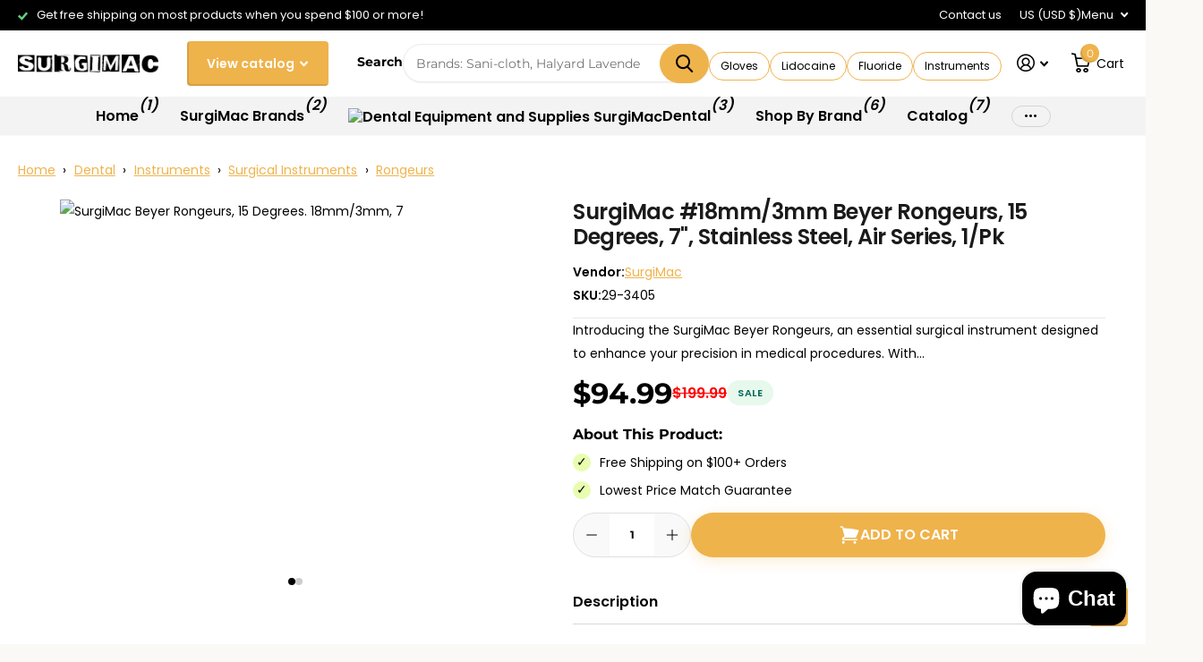

--- FILE ---
content_type: text/html; charset=utf-8
request_url: https://surgimac.com/products/surgimac-stille-luer-bone-rongeur-8-75-straight-double-action
body_size: 125007
content:










    
    
    
    
    
    



















<!doctype html>
<html lang="en" data-theme="xtra" dir="ltr" class="no-js  ">
	<head>
<!-- MEGA TECHNICAL SNIPPET -->
<script src="https://cdn.gomega.ai/scripts/optimizer.min.js"></script>



<script src="https://cdnjs.cloudflare.com/ajax/libs/jquery/3.4.1/jquery.min.js" integrity="sha512-bnIvzh6FU75ZKxp0GXLH9bewza/OIw6dLVh9ICg0gogclmYGguQJWl8U30WpbsGTqbIiAwxTsbe76DErLq5EDQ==" crossorigin="anonymous" referrerpolicy="no-referrer"></script>
		<meta charset="utf-8">
    
    <meta http-equiv="x-ua-compatible" content="ie=edge">
    <title>
      SurgiMac 7&quot; Beyer Rongeurs, 15-Degree Angle
    
    </title><meta name="description" content="Enhance surgical precision with SurgiMac&#39;s 7&quot; Beyer Rongeurs. Durable stainless steel design ensures reliability and superior accessibility in every procedure."><meta name="theme-color" content="">
    <meta name="MobileOptimized" content="320">
    <meta name="HandheldFriendly" content="true">
    <meta name="viewport" content="width=device-width, initial-scale=1, minimum-scale=1, maximum-scale=5, viewport-fit=cover, shrink-to-fit=no">
    <meta name="format-detection" content="telephone=no">

      
		<link rel="canonical" href="https://surgimac.com/products/surgimac-stille-luer-bone-rongeur-8-75-straight-double-action">
		<link rel="preconnect" href="https://fonts.shopifycdn.com" crossorigin><link rel="preload" as="style" href="//surgimac.com/cdn/shop/t/42/assets/screen.css?v=6076774587383293351769032611">
		<link rel="preload" as="style" href="//surgimac.com/cdn/shop/t/42/assets/theme-xtra.css?v=151944197409216201781724254200">
		<link rel="preload" as="style" href="//surgimac.com/cdn/shop/t/42/assets/screen-settings.css?v=16928787513291329671762876797">
		
		<link rel="preload" as="font" href="//surgimac.com/cdn/fonts/poppins/poppins_n6.aa29d4918bc243723d56b59572e18228ed0786f6.woff2" type="font/woff2" crossorigin>
    <link rel="preload" as="font" href="//surgimac.com/cdn/fonts/montserrat/montserrat_n4.81949fa0ac9fd2021e16436151e8eaa539321637.woff2" type="font/woff2" crossorigin>
		<link rel="preload" as="font" href="//surgimac.com/cdn/shop/t/42/assets/xtra.woff2?v=8976947910206883911724254200" crossorigin>
        <link rel="stylesheet" href="https://cdn.jsdelivr.net/npm/swiper@11/swiper-bundle.min.css" />
        <link rel="stylesheet" href="https://cdn.plyr.io/3.6.8/plyr.css">
        <script src="https://cdn.plyr.io/3.6.8/plyr.js"></script>
        <script src="https://cdn.jsdelivr.net/npm/swiper@11/swiper-bundle.min.js"></script>
		<link href="//surgimac.com/cdn/shop/t/42/assets/screen.css?v=6076774587383293351769032611" rel="stylesheet" type="text/css" media="screen" />
		<link href="//surgimac.com/cdn/shop/t/42/assets/theme-xtra.css?v=151944197409216201781724254200" rel="stylesheet" type="text/css" media="screen" />
		<link href="//surgimac.com/cdn/shop/t/42/assets/screen-settings.css?v=16928787513291329671762876797" rel="stylesheet" type="text/css" media="screen" />

              <link href="//surgimac.com/cdn/shop/t/42/assets/custom.css?v=35795807666785815201764710271" rel="stylesheet" type="text/css" media="all" />

		<noscript><link rel="stylesheet" href="//surgimac.com/cdn/shop/t/42/assets/async-menu.css?v=87593870036311404951724254200"></noscript><link href="//surgimac.com/cdn/shop/t/42/assets/page-product.css?v=39187437957603304921724254200" rel="stylesheet" type="text/css" media="screen" />

<link rel="icon" href="//surgimac.com/cdn/shop/files/Illustrator_File-04-removebg.png?crop=center&height=32&v=1728717799&width=32" type="image/png">
			<link rel="mask-icon" href="safari-pinned-tab.svg" color="#333333">
			<link rel="apple-touch-icon" href="apple-touch-icon.png"><script>document.documentElement.classList.remove('no-js'); document.documentElement.classList.add('js');</script>
		<meta name="msapplication-config" content="//surgimac.com/cdn/shop/t/42/assets/browserconfig.xml?v=52024572095365081671724254200">
<meta property="og:title" content="SurgiMac #18mm/3mm Beyer Rongeurs, 15 Degrees, 7", Stainless Steel, Air Series, 1/Pk">
<meta property="og:type" content="product">
<meta property="og:description" content="Enhance surgical precision with SurgiMac&#39;s 7&quot; Beyer Rongeurs. Durable stainless steel design ensures reliability and superior accessibility in every procedure.">
<meta property="og:site_name" content="SurgiMac Dental Supply">
<meta property="og:url" content="https://surgimac.com/products/surgimac-stille-luer-bone-rongeur-8-75-straight-double-action">

  
  <meta property="product:price:amount" content="$94.99">
  <meta property="og:price:amount" content="$94.99">
  <meta property="og:price:currency" content="USD">
  <meta property="og:availability" content="instock" />

<meta property="og:image" content="//surgimac.com/cdn/shop/products/surgimac-surgimac-stille-luer-bone-rongeur-8-75-straight-double-action-1.jpg?crop=center&height=500&v=1745357869&width=600">

<meta name="twitter:title" content="SurgiMac #18mm/3mm Beyer Rongeurs, 15 Degrees, 7", Stainless Steel, Air Series, 1/Pk">
<meta name="twitter:description" content="Enhance surgical precision with SurgiMac&#39;s 7&quot; Beyer Rongeurs. Durable stainless steel design ensures reliability and superior accessibility in every procedure.">
<meta name="twitter:site" content="SurgiMac Dental Supply">

<meta property="twitter:image" content="//surgimac.com/cdn/shop/products/surgimac-surgimac-stille-luer-bone-rongeur-8-75-straight-double-action-1.jpg?crop=center&height=500&v=1745357869&width=600">
<script type="application/ld+json">
  [

    {
      "@context": "http://schema.org/",
      "@type": "Organization",
      "url": "https://surgimac.com/products/surgimac-stille-luer-bone-rongeur-8-75-straight-double-action",
      "name": "SurgiMac Dental Supply",
      "legalName": "SurgiMac Dental Supply",
      "description": "Enhance surgical precision with SurgiMac&#39;s 7&quot; Beyer Rongeurs. Durable stainless steel design ensures reliability and superior accessibility in every procedure.","contactPoint": {
        "@type": "ContactPoint",
        "contactType": "Customer service",
        "telephone": "(646) 368-8356"
      },
      "address": {
        "@type": "PostalAddress",
        "streetAddress": "10 kees place, Suite C",
        "addressLocality": "Merrick",
        "postalCode": "11566",
        "addressCountry": "UNITED STATES"
      }
    },
    {
      "@context": "http://schema.org",
      "@type": "WebSite",
      "url": "https://surgimac.com/products/surgimac-stille-luer-bone-rongeur-8-75-straight-double-action",
      "name": "SurgiMac Dental Supply",
      "description": "Enhance surgical precision with SurgiMac&#39;s 7&quot; Beyer Rongeurs. Durable stainless steel design ensures reliability and superior accessibility in every procedure.",
      "author": [
        {
          "@type": "Organization",
          "url": "https://www.someoneyouknow.online",
          "name": "Someoneyouknow",
          "address": {
            "@type": "PostalAddress",
            "streetAddress": "Wilhelminaplein 25",
            "addressLocality": "Eindhoven",
            "addressRegion": "NB",
            "postalCode": "5611 HG",
            "addressCountry": "NL"
          }
        }
      ]
    }
  ]
</script>

		<script>window.performance && window.performance.mark && window.performance.mark('shopify.content_for_header.start');</script><meta name="google-site-verification" content="gZ4bf54ODkfqJqZK2jDqb3_n8N5EeSbbBxtEFBndXpA">
<meta name="google-site-verification" content="jtbOrXSUZibywJFqIGRrDXw5Sb9K02_9G9YJosNlEA8">
<meta name="facebook-domain-verification" content="iuv796gkd497wuoxkv5l22izk5lnro">
<meta id="shopify-digital-wallet" name="shopify-digital-wallet" content="/66412642529/digital_wallets/dialog">
<meta name="shopify-checkout-api-token" content="4e1661f3b28bbea858bc5a71c9764142">
<meta id="in-context-paypal-metadata" data-shop-id="66412642529" data-venmo-supported="true" data-environment="production" data-locale="en_US" data-paypal-v4="true" data-currency="USD">
<link rel="alternate" type="application/json+oembed" href="https://surgimac.com/products/surgimac-stille-luer-bone-rongeur-8-75-straight-double-action.oembed">
<script async="async" src="/checkouts/internal/preloads.js?locale=en-US"></script>
<script id="shopify-features" type="application/json">{"accessToken":"4e1661f3b28bbea858bc5a71c9764142","betas":["rich-media-storefront-analytics"],"domain":"surgimac.com","predictiveSearch":true,"shopId":66412642529,"locale":"en"}</script>
<script>var Shopify = Shopify || {};
Shopify.shop = "surgimac-medical-supply.myshopify.com";
Shopify.locale = "en";
Shopify.currency = {"active":"USD","rate":"1.0"};
Shopify.country = "US";
Shopify.theme = {"name":"Xtra 4.3.0 Live updated","id":144514121953,"schema_name":"Xtra","schema_version":"4.3.0","theme_store_id":1609,"role":"main"};
Shopify.theme.handle = "null";
Shopify.theme.style = {"id":null,"handle":null};
Shopify.cdnHost = "surgimac.com/cdn";
Shopify.routes = Shopify.routes || {};
Shopify.routes.root = "/";</script>
<script type="module">!function(o){(o.Shopify=o.Shopify||{}).modules=!0}(window);</script>
<script>!function(o){function n(){var o=[];function n(){o.push(Array.prototype.slice.apply(arguments))}return n.q=o,n}var t=o.Shopify=o.Shopify||{};t.loadFeatures=n(),t.autoloadFeatures=n()}(window);</script>
<script id="shop-js-analytics" type="application/json">{"pageType":"product"}</script>
<script defer="defer" async type="module" src="//surgimac.com/cdn/shopifycloud/shop-js/modules/v2/client.init-shop-cart-sync_BT-GjEfc.en.esm.js"></script>
<script defer="defer" async type="module" src="//surgimac.com/cdn/shopifycloud/shop-js/modules/v2/chunk.common_D58fp_Oc.esm.js"></script>
<script defer="defer" async type="module" src="//surgimac.com/cdn/shopifycloud/shop-js/modules/v2/chunk.modal_xMitdFEc.esm.js"></script>
<script type="module">
  await import("//surgimac.com/cdn/shopifycloud/shop-js/modules/v2/client.init-shop-cart-sync_BT-GjEfc.en.esm.js");
await import("//surgimac.com/cdn/shopifycloud/shop-js/modules/v2/chunk.common_D58fp_Oc.esm.js");
await import("//surgimac.com/cdn/shopifycloud/shop-js/modules/v2/chunk.modal_xMitdFEc.esm.js");

  window.Shopify.SignInWithShop?.initShopCartSync?.({"fedCMEnabled":true,"windoidEnabled":true});

</script>
<script>(function() {
  var isLoaded = false;
  function asyncLoad() {
    if (isLoaded) return;
    isLoaded = true;
    var urls = ["\/\/cdn.trustedsite.com\/js\/partner-shopify.js?shop=surgimac-medical-supply.myshopify.com","\/\/cdn.shopify.com\/proxy\/f9fee6472b90b594244819325514c0e404763519bd77f89328bc14417d053667\/b2b-solution.bsscommerce.com\/js\/bss-b2b-cp.js?shop=surgimac-medical-supply.myshopify.com\u0026sp-cache-control=cHVibGljLCBtYXgtYWdlPTkwMA","https:\/\/chimpstatic.com\/mcjs-connected\/js\/users\/2c42aa3f8e8c3e8962214d109\/6a64ca2234a19f8e692635b9c.js?shop=surgimac-medical-supply.myshopify.com","\/\/cdn.shopify.com\/proxy\/905b79bf8930215c7832ea25f923f8ddd88b05ef4dcf093bd57977beffc5f45d\/shopify-script-tags.s3.eu-west-1.amazonaws.com\/smartseo\/instantpage.js?shop=surgimac-medical-supply.myshopify.com\u0026sp-cache-control=cHVibGljLCBtYXgtYWdlPTkwMA","https:\/\/tools.luckyorange.com\/core\/lo.js?site-id=27aa21a3\u0026shop=surgimac-medical-supply.myshopify.com"];
    for (var i = 0; i < urls.length; i++) {
      var s = document.createElement('script');
      s.type = 'text/javascript';
      s.async = true;
      s.src = urls[i];
      var x = document.getElementsByTagName('script')[0];
      x.parentNode.insertBefore(s, x);
    }
  };
  if(window.attachEvent) {
    window.attachEvent('onload', asyncLoad);
  } else {
    window.addEventListener('load', asyncLoad, false);
  }
})();</script>
<script id="__st">var __st={"a":66412642529,"offset":-18000,"reqid":"5e89b807-3462-4c9e-848a-1b55464c7b75-1769035096","pageurl":"surgimac.com\/products\/surgimac-stille-luer-bone-rongeur-8-75-straight-double-action","u":"5490424c4b97","p":"product","rtyp":"product","rid":7880256651489};</script>
<script>window.ShopifyPaypalV4VisibilityTracking = true;</script>
<script id="captcha-bootstrap">!function(){'use strict';const t='contact',e='account',n='new_comment',o=[[t,t],['blogs',n],['comments',n],[t,'customer']],c=[[e,'customer_login'],[e,'guest_login'],[e,'recover_customer_password'],[e,'create_customer']],r=t=>t.map((([t,e])=>`form[action*='/${t}']:not([data-nocaptcha='true']) input[name='form_type'][value='${e}']`)).join(','),a=t=>()=>t?[...document.querySelectorAll(t)].map((t=>t.form)):[];function s(){const t=[...o],e=r(t);return a(e)}const i='password',u='form_key',d=['recaptcha-v3-token','g-recaptcha-response','h-captcha-response',i],f=()=>{try{return window.sessionStorage}catch{return}},m='__shopify_v',_=t=>t.elements[u];function p(t,e,n=!1){try{const o=window.sessionStorage,c=JSON.parse(o.getItem(e)),{data:r}=function(t){const{data:e,action:n}=t;return t[m]||n?{data:e,action:n}:{data:t,action:n}}(c);for(const[e,n]of Object.entries(r))t.elements[e]&&(t.elements[e].value=n);n&&o.removeItem(e)}catch(o){console.error('form repopulation failed',{error:o})}}const l='form_type',E='cptcha';function T(t){t.dataset[E]=!0}const w=window,h=w.document,L='Shopify',v='ce_forms',y='captcha';let A=!1;((t,e)=>{const n=(g='f06e6c50-85a8-45c8-87d0-21a2b65856fe',I='https://cdn.shopify.com/shopifycloud/storefront-forms-hcaptcha/ce_storefront_forms_captcha_hcaptcha.v1.5.2.iife.js',D={infoText:'Protected by hCaptcha',privacyText:'Privacy',termsText:'Terms'},(t,e,n)=>{const o=w[L][v],c=o.bindForm;if(c)return c(t,g,e,D).then(n);var r;o.q.push([[t,g,e,D],n]),r=I,A||(h.body.append(Object.assign(h.createElement('script'),{id:'captcha-provider',async:!0,src:r})),A=!0)});var g,I,D;w[L]=w[L]||{},w[L][v]=w[L][v]||{},w[L][v].q=[],w[L][y]=w[L][y]||{},w[L][y].protect=function(t,e){n(t,void 0,e),T(t)},Object.freeze(w[L][y]),function(t,e,n,w,h,L){const[v,y,A,g]=function(t,e,n){const i=e?o:[],u=t?c:[],d=[...i,...u],f=r(d),m=r(i),_=r(d.filter((([t,e])=>n.includes(e))));return[a(f),a(m),a(_),s()]}(w,h,L),I=t=>{const e=t.target;return e instanceof HTMLFormElement?e:e&&e.form},D=t=>v().includes(t);t.addEventListener('submit',(t=>{const e=I(t);if(!e)return;const n=D(e)&&!e.dataset.hcaptchaBound&&!e.dataset.recaptchaBound,o=_(e),c=g().includes(e)&&(!o||!o.value);(n||c)&&t.preventDefault(),c&&!n&&(function(t){try{if(!f())return;!function(t){const e=f();if(!e)return;const n=_(t);if(!n)return;const o=n.value;o&&e.removeItem(o)}(t);const e=Array.from(Array(32),(()=>Math.random().toString(36)[2])).join('');!function(t,e){_(t)||t.append(Object.assign(document.createElement('input'),{type:'hidden',name:u})),t.elements[u].value=e}(t,e),function(t,e){const n=f();if(!n)return;const o=[...t.querySelectorAll(`input[type='${i}']`)].map((({name:t})=>t)),c=[...d,...o],r={};for(const[a,s]of new FormData(t).entries())c.includes(a)||(r[a]=s);n.setItem(e,JSON.stringify({[m]:1,action:t.action,data:r}))}(t,e)}catch(e){console.error('failed to persist form',e)}}(e),e.submit())}));const S=(t,e)=>{t&&!t.dataset[E]&&(n(t,e.some((e=>e===t))),T(t))};for(const o of['focusin','change'])t.addEventListener(o,(t=>{const e=I(t);D(e)&&S(e,y())}));const B=e.get('form_key'),M=e.get(l),P=B&&M;t.addEventListener('DOMContentLoaded',(()=>{const t=y();if(P)for(const e of t)e.elements[l].value===M&&p(e,B);[...new Set([...A(),...v().filter((t=>'true'===t.dataset.shopifyCaptcha))])].forEach((e=>S(e,t)))}))}(h,new URLSearchParams(w.location.search),n,t,e,['guest_login'])})(!0,!0)}();</script>
<script integrity="sha256-4kQ18oKyAcykRKYeNunJcIwy7WH5gtpwJnB7kiuLZ1E=" data-source-attribution="shopify.loadfeatures" defer="defer" src="//surgimac.com/cdn/shopifycloud/storefront/assets/storefront/load_feature-a0a9edcb.js" crossorigin="anonymous"></script>
<script data-source-attribution="shopify.dynamic_checkout.dynamic.init">var Shopify=Shopify||{};Shopify.PaymentButton=Shopify.PaymentButton||{isStorefrontPortableWallets:!0,init:function(){window.Shopify.PaymentButton.init=function(){};var t=document.createElement("script");t.src="https://surgimac.com/cdn/shopifycloud/portable-wallets/latest/portable-wallets.en.js",t.type="module",document.head.appendChild(t)}};
</script>
<script data-source-attribution="shopify.dynamic_checkout.buyer_consent">
  function portableWalletsHideBuyerConsent(e){var t=document.getElementById("shopify-buyer-consent"),n=document.getElementById("shopify-subscription-policy-button");t&&n&&(t.classList.add("hidden"),t.setAttribute("aria-hidden","true"),n.removeEventListener("click",e))}function portableWalletsShowBuyerConsent(e){var t=document.getElementById("shopify-buyer-consent"),n=document.getElementById("shopify-subscription-policy-button");t&&n&&(t.classList.remove("hidden"),t.removeAttribute("aria-hidden"),n.addEventListener("click",e))}window.Shopify?.PaymentButton&&(window.Shopify.PaymentButton.hideBuyerConsent=portableWalletsHideBuyerConsent,window.Shopify.PaymentButton.showBuyerConsent=portableWalletsShowBuyerConsent);
</script>
<script data-source-attribution="shopify.dynamic_checkout.cart.bootstrap">document.addEventListener("DOMContentLoaded",(function(){function t(){return document.querySelector("shopify-accelerated-checkout-cart, shopify-accelerated-checkout")}if(t())Shopify.PaymentButton.init();else{new MutationObserver((function(e,n){t()&&(Shopify.PaymentButton.init(),n.disconnect())})).observe(document.body,{childList:!0,subtree:!0})}}));
</script>
<script id='scb4127' type='text/javascript' async='' src='https://surgimac.com/cdn/shopifycloud/privacy-banner/storefront-banner.js'></script><link id="shopify-accelerated-checkout-styles" rel="stylesheet" media="screen" href="https://surgimac.com/cdn/shopifycloud/portable-wallets/latest/accelerated-checkout-backwards-compat.css" crossorigin="anonymous">
<style id="shopify-accelerated-checkout-cart">
        #shopify-buyer-consent {
  margin-top: 1em;
  display: inline-block;
  width: 100%;
}

#shopify-buyer-consent.hidden {
  display: none;
}

#shopify-subscription-policy-button {
  background: none;
  border: none;
  padding: 0;
  text-decoration: underline;
  font-size: inherit;
  cursor: pointer;
}

#shopify-subscription-policy-button::before {
  box-shadow: none;
}

      </style>

<script>window.performance && window.performance.mark && window.performance.mark('shopify.content_for_header.end');</script>
		
        <meta name="p:domain_verify" content="bf18cce7f4ff437d8d04925427d7d03b">
	

<!-- BEGIN app block: shopify://apps/judge-me-reviews/blocks/judgeme_core/61ccd3b1-a9f2-4160-9fe9-4fec8413e5d8 --><!-- Start of Judge.me Core -->






<link rel="dns-prefetch" href="https://cdnwidget.judge.me">
<link rel="dns-prefetch" href="https://cdn.judge.me">
<link rel="dns-prefetch" href="https://cdn1.judge.me">
<link rel="dns-prefetch" href="https://api.judge.me">

<script data-cfasync='false' class='jdgm-settings-script'>window.jdgmSettings={"pagination":5,"disable_web_reviews":false,"badge_no_review_text":"No reviews","badge_n_reviews_text":"{{ n }} review/reviews","hide_badge_preview_if_no_reviews":true,"badge_hide_text":false,"enforce_center_preview_badge":false,"widget_title":"Customer Reviews","widget_open_form_text":"Write a review","widget_close_form_text":"Cancel review","widget_refresh_page_text":"Refresh page","widget_summary_text":"Based on {{ number_of_reviews }} review/reviews","widget_no_review_text":"Be the first to write a review","widget_name_field_text":"Display name","widget_verified_name_field_text":"Verified Name (public)","widget_name_placeholder_text":"Display name","widget_required_field_error_text":"This field is required.","widget_email_field_text":"Email address","widget_verified_email_field_text":"Verified Email (private, can not be edited)","widget_email_placeholder_text":"Your email address","widget_email_field_error_text":"Please enter a valid email address.","widget_rating_field_text":"Rating","widget_review_title_field_text":"Review Title","widget_review_title_placeholder_text":"Give your review a title","widget_review_body_field_text":"Review content","widget_review_body_placeholder_text":"Start writing here...","widget_pictures_field_text":"Picture/Video (optional)","widget_submit_review_text":"Submit Review","widget_submit_verified_review_text":"Submit Verified Review","widget_submit_success_msg_with_auto_publish":"Thank you! Please refresh the page in a few moments to see your review. You can remove or edit your review by logging into \u003ca href='https://judge.me/login' target='_blank' rel='nofollow noopener'\u003eJudge.me\u003c/a\u003e","widget_submit_success_msg_no_auto_publish":"Thank you! Your review will be published as soon as it is approved by the shop admin. You can remove or edit your review by logging into \u003ca href='https://judge.me/login' target='_blank' rel='nofollow noopener'\u003eJudge.me\u003c/a\u003e","widget_show_default_reviews_out_of_total_text":"Showing {{ n_reviews_shown }} out of {{ n_reviews }} reviews.","widget_show_all_link_text":"Show all","widget_show_less_link_text":"Show less","widget_author_said_text":"{{ reviewer_name }} said:","widget_days_text":"{{ n }} days ago","widget_weeks_text":"{{ n }} week/weeks ago","widget_months_text":"{{ n }} month/months ago","widget_years_text":"{{ n }} year/years ago","widget_yesterday_text":"Yesterday","widget_today_text":"Today","widget_replied_text":"\u003e\u003e {{ shop_name }} replied:","widget_read_more_text":"Read more","widget_reviewer_name_as_initial":"","widget_rating_filter_color":"#fbcd0a","widget_rating_filter_see_all_text":"See all reviews","widget_sorting_most_recent_text":"Most Recent","widget_sorting_highest_rating_text":"Highest Rating","widget_sorting_lowest_rating_text":"Lowest Rating","widget_sorting_with_pictures_text":"Only Pictures","widget_sorting_most_helpful_text":"Most Helpful","widget_open_question_form_text":"Ask a question","widget_reviews_subtab_text":"Reviews","widget_questions_subtab_text":"Questions","widget_question_label_text":"Question","widget_answer_label_text":"Answer","widget_question_placeholder_text":"Write your question here","widget_submit_question_text":"Submit Question","widget_question_submit_success_text":"Thank you for your question! We will notify you once it gets answered.","verified_badge_text":"Verified","verified_badge_bg_color":"","verified_badge_text_color":"","verified_badge_placement":"left-of-reviewer-name","widget_review_max_height":"","widget_hide_border":false,"widget_social_share":false,"widget_thumb":false,"widget_review_location_show":false,"widget_location_format":"","all_reviews_include_out_of_store_products":true,"all_reviews_out_of_store_text":"(out of store)","all_reviews_pagination":100,"all_reviews_product_name_prefix_text":"about","enable_review_pictures":true,"enable_question_anwser":false,"widget_theme":"default","review_date_format":"timestamp","default_sort_method":"most-recent","widget_product_reviews_subtab_text":"Product Reviews","widget_shop_reviews_subtab_text":"Shop Reviews","widget_other_products_reviews_text":"Reviews for other products","widget_store_reviews_subtab_text":"Store reviews","widget_no_store_reviews_text":"This store hasn't received any reviews yet","widget_web_restriction_product_reviews_text":"This product hasn't received any reviews yet","widget_no_items_text":"No items found","widget_show_more_text":"Show more","widget_write_a_store_review_text":"Write a Store Review","widget_other_languages_heading":"Reviews in Other Languages","widget_translate_review_text":"Translate review to {{ language }}","widget_translating_review_text":"Translating...","widget_show_original_translation_text":"Show original ({{ language }})","widget_translate_review_failed_text":"Review couldn't be translated.","widget_translate_review_retry_text":"Retry","widget_translate_review_try_again_later_text":"Try again later","show_product_url_for_grouped_product":false,"widget_sorting_pictures_first_text":"Pictures First","show_pictures_on_all_rev_page_mobile":false,"show_pictures_on_all_rev_page_desktop":false,"floating_tab_hide_mobile_install_preference":false,"floating_tab_button_name":"★ Reviews","floating_tab_title":"Let customers speak for us","floating_tab_button_color":"","floating_tab_button_background_color":"","floating_tab_url":"","floating_tab_url_enabled":false,"floating_tab_tab_style":"text","all_reviews_text_badge_text":"Customers rate us {{ shop.metafields.judgeme.all_reviews_rating | round: 1 }}/5 based on {{ shop.metafields.judgeme.all_reviews_count }} reviews.","all_reviews_text_badge_text_branded_style":"{{ shop.metafields.judgeme.all_reviews_rating | round: 1 }} out of 5 stars based on {{ shop.metafields.judgeme.all_reviews_count }} reviews","is_all_reviews_text_badge_a_link":false,"show_stars_for_all_reviews_text_badge":false,"all_reviews_text_badge_url":"","all_reviews_text_style":"text","all_reviews_text_color_style":"judgeme_brand_color","all_reviews_text_color":"#108474","all_reviews_text_show_jm_brand":true,"featured_carousel_show_header":true,"featured_carousel_title":"Let customers speak for us","testimonials_carousel_title":"Customers are saying","videos_carousel_title":"Real customer stories","cards_carousel_title":"Customers are saying","featured_carousel_count_text":"from {{ n }} reviews","featured_carousel_add_link_to_all_reviews_page":false,"featured_carousel_url":"","featured_carousel_show_images":true,"featured_carousel_autoslide_interval":5,"featured_carousel_arrows_on_the_sides":false,"featured_carousel_height":250,"featured_carousel_width":80,"featured_carousel_image_size":0,"featured_carousel_image_height":250,"featured_carousel_arrow_color":"#eeeeee","verified_count_badge_style":"vintage","verified_count_badge_orientation":"horizontal","verified_count_badge_color_style":"judgeme_brand_color","verified_count_badge_color":"#108474","is_verified_count_badge_a_link":false,"verified_count_badge_url":"","verified_count_badge_show_jm_brand":true,"widget_rating_preset_default":5,"widget_first_sub_tab":"product-reviews","widget_show_histogram":true,"widget_histogram_use_custom_color":false,"widget_pagination_use_custom_color":false,"widget_star_use_custom_color":false,"widget_verified_badge_use_custom_color":false,"widget_write_review_use_custom_color":false,"picture_reminder_submit_button":"Upload Pictures","enable_review_videos":false,"mute_video_by_default":false,"widget_sorting_videos_first_text":"Videos First","widget_review_pending_text":"Pending","featured_carousel_items_for_large_screen":3,"social_share_options_order":"Facebook,Twitter","remove_microdata_snippet":true,"disable_json_ld":false,"enable_json_ld_products":false,"preview_badge_show_question_text":false,"preview_badge_no_question_text":"No questions","preview_badge_n_question_text":"{{ number_of_questions }} question/questions","qa_badge_show_icon":false,"qa_badge_position":"same-row","remove_judgeme_branding":false,"widget_add_search_bar":false,"widget_search_bar_placeholder":"Search","widget_sorting_verified_only_text":"Verified only","featured_carousel_theme":"default","featured_carousel_show_rating":true,"featured_carousel_show_title":true,"featured_carousel_show_body":true,"featured_carousel_show_date":false,"featured_carousel_show_reviewer":true,"featured_carousel_show_product":false,"featured_carousel_header_background_color":"#108474","featured_carousel_header_text_color":"#ffffff","featured_carousel_name_product_separator":"reviewed","featured_carousel_full_star_background":"#108474","featured_carousel_empty_star_background":"#dadada","featured_carousel_vertical_theme_background":"#f9fafb","featured_carousel_verified_badge_enable":true,"featured_carousel_verified_badge_color":"#108474","featured_carousel_border_style":"round","featured_carousel_review_line_length_limit":3,"featured_carousel_more_reviews_button_text":"Read more reviews","featured_carousel_view_product_button_text":"View product","all_reviews_page_load_reviews_on":"scroll","all_reviews_page_load_more_text":"Load More Reviews","disable_fb_tab_reviews":false,"enable_ajax_cdn_cache":false,"widget_advanced_speed_features":5,"widget_public_name_text":"displayed publicly like","default_reviewer_name":"John Smith","default_reviewer_name_has_non_latin":true,"widget_reviewer_anonymous":"Anonymous","medals_widget_title":"Judge.me Review Medals","medals_widget_background_color":"#f9fafb","medals_widget_position":"footer_all_pages","medals_widget_border_color":"#f9fafb","medals_widget_verified_text_position":"left","medals_widget_use_monochromatic_version":false,"medals_widget_elements_color":"#108474","show_reviewer_avatar":true,"widget_invalid_yt_video_url_error_text":"Not a YouTube video URL","widget_max_length_field_error_text":"Please enter no more than {0} characters.","widget_show_country_flag":false,"widget_show_collected_via_shop_app":true,"widget_verified_by_shop_badge_style":"light","widget_verified_by_shop_text":"Verified by Shop","widget_show_photo_gallery":false,"widget_load_with_code_splitting":true,"widget_ugc_install_preference":false,"widget_ugc_title":"Made by us, Shared by you","widget_ugc_subtitle":"Tag us to see your picture featured in our page","widget_ugc_arrows_color":"#ffffff","widget_ugc_primary_button_text":"Buy Now","widget_ugc_primary_button_background_color":"#108474","widget_ugc_primary_button_text_color":"#ffffff","widget_ugc_primary_button_border_width":"0","widget_ugc_primary_button_border_style":"none","widget_ugc_primary_button_border_color":"#108474","widget_ugc_primary_button_border_radius":"25","widget_ugc_secondary_button_text":"Load More","widget_ugc_secondary_button_background_color":"#ffffff","widget_ugc_secondary_button_text_color":"#108474","widget_ugc_secondary_button_border_width":"2","widget_ugc_secondary_button_border_style":"solid","widget_ugc_secondary_button_border_color":"#108474","widget_ugc_secondary_button_border_radius":"25","widget_ugc_reviews_button_text":"View Reviews","widget_ugc_reviews_button_background_color":"#ffffff","widget_ugc_reviews_button_text_color":"#108474","widget_ugc_reviews_button_border_width":"2","widget_ugc_reviews_button_border_style":"solid","widget_ugc_reviews_button_border_color":"#108474","widget_ugc_reviews_button_border_radius":"25","widget_ugc_reviews_button_link_to":"judgeme-reviews-page","widget_ugc_show_post_date":true,"widget_ugc_max_width":"800","widget_rating_metafield_value_type":true,"widget_primary_color":"#efb34c","widget_enable_secondary_color":false,"widget_secondary_color":"#edf5f5","widget_summary_average_rating_text":"{{ average_rating }} out of 5","widget_media_grid_title":"Customer photos \u0026 videos","widget_media_grid_see_more_text":"See more","widget_round_style":false,"widget_show_product_medals":true,"widget_verified_by_judgeme_text":"Verified by Judge.me","widget_show_store_medals":true,"widget_verified_by_judgeme_text_in_store_medals":"Verified by Judge.me","widget_media_field_exceed_quantity_message":"Sorry, we can only accept {{ max_media }} for one review.","widget_media_field_exceed_limit_message":"{{ file_name }} is too large, please select a {{ media_type }} less than {{ size_limit }}MB.","widget_review_submitted_text":"Review Submitted!","widget_question_submitted_text":"Question Submitted!","widget_close_form_text_question":"Cancel","widget_write_your_answer_here_text":"Write your answer here","widget_enabled_branded_link":true,"widget_show_collected_by_judgeme":true,"widget_reviewer_name_color":"","widget_write_review_text_color":"","widget_write_review_bg_color":"","widget_collected_by_judgeme_text":"collected by Judge.me","widget_pagination_type":"standard","widget_load_more_text":"Load More","widget_load_more_color":"#108474","widget_full_review_text":"Full Review","widget_read_more_reviews_text":"Read More Reviews","widget_read_questions_text":"Read Questions","widget_questions_and_answers_text":"Questions \u0026 Answers","widget_verified_by_text":"Verified by","widget_verified_text":"Verified","widget_number_of_reviews_text":"{{ number_of_reviews }} reviews","widget_back_button_text":"Back","widget_next_button_text":"Next","widget_custom_forms_filter_button":"Filters","custom_forms_style":"vertical","widget_show_review_information":false,"how_reviews_are_collected":"How reviews are collected?","widget_show_review_keywords":false,"widget_gdpr_statement":"How we use your data: We'll only contact you about the review you left, and only if necessary. By submitting your review, you agree to Judge.me's \u003ca href='https://judge.me/terms' target='_blank' rel='nofollow noopener'\u003eterms\u003c/a\u003e, \u003ca href='https://judge.me/privacy' target='_blank' rel='nofollow noopener'\u003eprivacy\u003c/a\u003e and \u003ca href='https://judge.me/content-policy' target='_blank' rel='nofollow noopener'\u003econtent\u003c/a\u003e policies.","widget_multilingual_sorting_enabled":false,"widget_translate_review_content_enabled":false,"widget_translate_review_content_method":"manual","popup_widget_review_selection":"automatically_with_pictures","popup_widget_round_border_style":true,"popup_widget_show_title":true,"popup_widget_show_body":true,"popup_widget_show_reviewer":false,"popup_widget_show_product":true,"popup_widget_show_pictures":true,"popup_widget_use_review_picture":true,"popup_widget_show_on_home_page":true,"popup_widget_show_on_product_page":true,"popup_widget_show_on_collection_page":true,"popup_widget_show_on_cart_page":true,"popup_widget_position":"bottom_left","popup_widget_first_review_delay":5,"popup_widget_duration":5,"popup_widget_interval":5,"popup_widget_review_count":5,"popup_widget_hide_on_mobile":true,"review_snippet_widget_round_border_style":true,"review_snippet_widget_card_color":"#FFFFFF","review_snippet_widget_slider_arrows_background_color":"#FFFFFF","review_snippet_widget_slider_arrows_color":"#000000","review_snippet_widget_star_color":"#108474","show_product_variant":false,"all_reviews_product_variant_label_text":"Variant: ","widget_show_verified_branding":true,"widget_ai_summary_title":"Customers say","widget_ai_summary_disclaimer":"AI-powered review summary based on recent customer reviews","widget_show_ai_summary":false,"widget_show_ai_summary_bg":false,"widget_show_review_title_input":true,"redirect_reviewers_invited_via_email":"review_widget","request_store_review_after_product_review":false,"request_review_other_products_in_order":false,"review_form_color_scheme":"default","review_form_corner_style":"square","review_form_star_color":{},"review_form_text_color":"#333333","review_form_background_color":"#ffffff","review_form_field_background_color":"#fafafa","review_form_button_color":{},"review_form_button_text_color":"#ffffff","review_form_modal_overlay_color":"#000000","review_content_screen_title_text":"How would you rate this product?","review_content_introduction_text":"We would love it if you would share a bit about your experience.","store_review_form_title_text":"How would you rate this store?","store_review_form_introduction_text":"We would love it if you would share a bit about your experience.","show_review_guidance_text":true,"one_star_review_guidance_text":"Poor","five_star_review_guidance_text":"Great","customer_information_screen_title_text":"About you","customer_information_introduction_text":"Please tell us more about you.","custom_questions_screen_title_text":"Your experience in more detail","custom_questions_introduction_text":"Here are a few questions to help us understand more about your experience.","review_submitted_screen_title_text":"Thanks for your review!","review_submitted_screen_thank_you_text":"We are processing it and it will appear on the store soon.","review_submitted_screen_email_verification_text":"Please confirm your email by clicking the link we just sent you. This helps us keep reviews authentic.","review_submitted_request_store_review_text":"Would you like to share your experience of shopping with us?","review_submitted_review_other_products_text":"Would you like to review these products?","store_review_screen_title_text":"Would you like to share your experience of shopping with us?","store_review_introduction_text":"We value your feedback and use it to improve. Please share any thoughts or suggestions you have.","reviewer_media_screen_title_picture_text":"Share a picture","reviewer_media_introduction_picture_text":"Upload a photo to support your review.","reviewer_media_screen_title_video_text":"Share a video","reviewer_media_introduction_video_text":"Upload a video to support your review.","reviewer_media_screen_title_picture_or_video_text":"Share a picture or video","reviewer_media_introduction_picture_or_video_text":"Upload a photo or video to support your review.","reviewer_media_youtube_url_text":"Paste your Youtube URL here","advanced_settings_next_step_button_text":"Next","advanced_settings_close_review_button_text":"Close","modal_write_review_flow":false,"write_review_flow_required_text":"Required","write_review_flow_privacy_message_text":"We respect your privacy.","write_review_flow_anonymous_text":"Post review as anonymous","write_review_flow_visibility_text":"This won't be visible to other customers.","write_review_flow_multiple_selection_help_text":"Select as many as you like","write_review_flow_single_selection_help_text":"Select one option","write_review_flow_required_field_error_text":"This field is required","write_review_flow_invalid_email_error_text":"Please enter a valid email address","write_review_flow_max_length_error_text":"Max. {{ max_length }} characters.","write_review_flow_media_upload_text":"\u003cb\u003eClick to upload\u003c/b\u003e or drag and drop","write_review_flow_gdpr_statement":"We'll only contact you about your review if necessary. By submitting your review, you agree to our \u003ca href='https://judge.me/terms' target='_blank' rel='nofollow noopener'\u003eterms and conditions\u003c/a\u003e and \u003ca href='https://judge.me/privacy' target='_blank' rel='nofollow noopener'\u003eprivacy policy\u003c/a\u003e.","rating_only_reviews_enabled":false,"show_negative_reviews_help_screen":false,"new_review_flow_help_screen_rating_threshold":3,"negative_review_resolution_screen_title_text":"Tell us more","negative_review_resolution_text":"Your experience matters to us. If there were issues with your purchase, we're here to help. Feel free to reach out to us, we'd love the opportunity to make things right.","negative_review_resolution_button_text":"Contact us","negative_review_resolution_proceed_with_review_text":"Leave a review","negative_review_resolution_subject":"Issue with purchase from {{ shop_name }}.{{ order_name }}","preview_badge_collection_page_install_status":false,"widget_review_custom_css":"","preview_badge_custom_css":"","preview_badge_stars_count":"5-stars","featured_carousel_custom_css":"","floating_tab_custom_css":"","all_reviews_widget_custom_css":"","medals_widget_custom_css":"","verified_badge_custom_css":"","all_reviews_text_custom_css":"","transparency_badges_collected_via_store_invite":false,"transparency_badges_from_another_provider":false,"transparency_badges_collected_from_store_visitor":false,"transparency_badges_collected_by_verified_review_provider":false,"transparency_badges_earned_reward":false,"transparency_badges_collected_via_store_invite_text":"Review collected via store invitation","transparency_badges_from_another_provider_text":"Review collected from another provider","transparency_badges_collected_from_store_visitor_text":"Review collected from a store visitor","transparency_badges_written_in_google_text":"Review written in Google","transparency_badges_written_in_etsy_text":"Review written in Etsy","transparency_badges_written_in_shop_app_text":"Review written in Shop App","transparency_badges_earned_reward_text":"Review earned a reward for future purchase","product_review_widget_per_page":10,"widget_store_review_label_text":"Review about the store","checkout_comment_extension_title_on_product_page":"Customer Comments","checkout_comment_extension_num_latest_comment_show":5,"checkout_comment_extension_format":"name_and_timestamp","checkout_comment_customer_name":"last_initial","checkout_comment_comment_notification":true,"preview_badge_collection_page_install_preference":true,"preview_badge_home_page_install_preference":false,"preview_badge_product_page_install_preference":true,"review_widget_install_preference":"","review_carousel_install_preference":false,"floating_reviews_tab_install_preference":"none","verified_reviews_count_badge_install_preference":false,"all_reviews_text_install_preference":false,"review_widget_best_location":true,"judgeme_medals_install_preference":false,"review_widget_revamp_enabled":false,"review_widget_qna_enabled":false,"review_widget_header_theme":"minimal","review_widget_widget_title_enabled":true,"review_widget_header_text_size":"medium","review_widget_header_text_weight":"regular","review_widget_average_rating_style":"compact","review_widget_bar_chart_enabled":true,"review_widget_bar_chart_type":"numbers","review_widget_bar_chart_style":"standard","review_widget_expanded_media_gallery_enabled":false,"review_widget_reviews_section_theme":"standard","review_widget_image_style":"thumbnails","review_widget_review_image_ratio":"square","review_widget_stars_size":"medium","review_widget_verified_badge":"standard_text","review_widget_review_title_text_size":"medium","review_widget_review_text_size":"medium","review_widget_review_text_length":"medium","review_widget_number_of_columns_desktop":3,"review_widget_carousel_transition_speed":5,"review_widget_custom_questions_answers_display":"always","review_widget_button_text_color":"#FFFFFF","review_widget_text_color":"#000000","review_widget_lighter_text_color":"#7B7B7B","review_widget_corner_styling":"soft","review_widget_review_word_singular":"review","review_widget_review_word_plural":"reviews","review_widget_voting_label":"Helpful?","review_widget_shop_reply_label":"Reply from {{ shop_name }}:","review_widget_filters_title":"Filters","qna_widget_question_word_singular":"Question","qna_widget_question_word_plural":"Questions","qna_widget_answer_reply_label":"Answer from {{ answerer_name }}:","qna_content_screen_title_text":"Ask a question about this product","qna_widget_question_required_field_error_text":"Please enter your question.","qna_widget_flow_gdpr_statement":"We'll only contact you about your question if necessary. By submitting your question, you agree to our \u003ca href='https://judge.me/terms' target='_blank' rel='nofollow noopener'\u003eterms and conditions\u003c/a\u003e and \u003ca href='https://judge.me/privacy' target='_blank' rel='nofollow noopener'\u003eprivacy policy\u003c/a\u003e.","qna_widget_question_submitted_text":"Thanks for your question!","qna_widget_close_form_text_question":"Close","qna_widget_question_submit_success_text":"We’ll notify you by email when your question is answered.","all_reviews_widget_v2025_enabled":false,"all_reviews_widget_v2025_header_theme":"default","all_reviews_widget_v2025_widget_title_enabled":true,"all_reviews_widget_v2025_header_text_size":"medium","all_reviews_widget_v2025_header_text_weight":"regular","all_reviews_widget_v2025_average_rating_style":"compact","all_reviews_widget_v2025_bar_chart_enabled":true,"all_reviews_widget_v2025_bar_chart_type":"numbers","all_reviews_widget_v2025_bar_chart_style":"standard","all_reviews_widget_v2025_expanded_media_gallery_enabled":false,"all_reviews_widget_v2025_show_store_medals":true,"all_reviews_widget_v2025_show_photo_gallery":true,"all_reviews_widget_v2025_show_review_keywords":false,"all_reviews_widget_v2025_show_ai_summary":false,"all_reviews_widget_v2025_show_ai_summary_bg":false,"all_reviews_widget_v2025_add_search_bar":false,"all_reviews_widget_v2025_default_sort_method":"most-recent","all_reviews_widget_v2025_reviews_per_page":10,"all_reviews_widget_v2025_reviews_section_theme":"default","all_reviews_widget_v2025_image_style":"thumbnails","all_reviews_widget_v2025_review_image_ratio":"square","all_reviews_widget_v2025_stars_size":"medium","all_reviews_widget_v2025_verified_badge":"bold_badge","all_reviews_widget_v2025_review_title_text_size":"medium","all_reviews_widget_v2025_review_text_size":"medium","all_reviews_widget_v2025_review_text_length":"medium","all_reviews_widget_v2025_number_of_columns_desktop":3,"all_reviews_widget_v2025_carousel_transition_speed":5,"all_reviews_widget_v2025_custom_questions_answers_display":"always","all_reviews_widget_v2025_show_product_variant":false,"all_reviews_widget_v2025_show_reviewer_avatar":true,"all_reviews_widget_v2025_reviewer_name_as_initial":"","all_reviews_widget_v2025_review_location_show":false,"all_reviews_widget_v2025_location_format":"","all_reviews_widget_v2025_show_country_flag":false,"all_reviews_widget_v2025_verified_by_shop_badge_style":"light","all_reviews_widget_v2025_social_share":false,"all_reviews_widget_v2025_social_share_options_order":"Facebook,Twitter,LinkedIn,Pinterest","all_reviews_widget_v2025_pagination_type":"standard","all_reviews_widget_v2025_button_text_color":"#FFFFFF","all_reviews_widget_v2025_text_color":"#000000","all_reviews_widget_v2025_lighter_text_color":"#7B7B7B","all_reviews_widget_v2025_corner_styling":"soft","all_reviews_widget_v2025_title":"Customer reviews","all_reviews_widget_v2025_ai_summary_title":"Customers say about this store","all_reviews_widget_v2025_no_review_text":"Be the first to write a review","platform":"shopify","branding_url":"https://app.judge.me/reviews/stores/surgimac.com","branding_text":"Powered by Judge.me","locale":"en","reply_name":"SurgiMac Dental Supply","widget_version":"3.0","footer":true,"autopublish":true,"review_dates":true,"enable_custom_form":false,"shop_use_review_site":true,"shop_locale":"en","enable_multi_locales_translations":false,"show_review_title_input":true,"review_verification_email_status":"always","can_be_branded":false,"reply_name_text":"SurgiMac Dental Supply"};</script> <style class='jdgm-settings-style'>.jdgm-xx{left:0}:root{--jdgm-primary-color: #efb34c;--jdgm-secondary-color: rgba(239,179,76,0.1);--jdgm-star-color: #efb34c;--jdgm-write-review-text-color: white;--jdgm-write-review-bg-color: #efb34c;--jdgm-paginate-color: #efb34c;--jdgm-border-radius: 0;--jdgm-reviewer-name-color: #efb34c}.jdgm-histogram__bar-content{background-color:#efb34c}.jdgm-rev[data-verified-buyer=true] .jdgm-rev__icon.jdgm-rev__icon:after,.jdgm-rev__buyer-badge.jdgm-rev__buyer-badge{color:white;background-color:#efb34c}.jdgm-review-widget--small .jdgm-gallery.jdgm-gallery .jdgm-gallery__thumbnail-link:nth-child(8) .jdgm-gallery__thumbnail-wrapper.jdgm-gallery__thumbnail-wrapper:before{content:"See more"}@media only screen and (min-width: 768px){.jdgm-gallery.jdgm-gallery .jdgm-gallery__thumbnail-link:nth-child(8) .jdgm-gallery__thumbnail-wrapper.jdgm-gallery__thumbnail-wrapper:before{content:"See more"}}.jdgm-prev-badge[data-average-rating='0.00']{display:none !important}.jdgm-author-all-initials{display:none !important}.jdgm-author-last-initial{display:none !important}.jdgm-rev-widg__title{visibility:hidden}.jdgm-rev-widg__summary-text{visibility:hidden}.jdgm-prev-badge__text{visibility:hidden}.jdgm-rev__prod-link-prefix:before{content:'about'}.jdgm-rev__variant-label:before{content:'Variant: '}.jdgm-rev__out-of-store-text:before{content:'(out of store)'}@media only screen and (min-width: 768px){.jdgm-rev__pics .jdgm-rev_all-rev-page-picture-separator,.jdgm-rev__pics .jdgm-rev__product-picture{display:none}}@media only screen and (max-width: 768px){.jdgm-rev__pics .jdgm-rev_all-rev-page-picture-separator,.jdgm-rev__pics .jdgm-rev__product-picture{display:none}}.jdgm-preview-badge[data-template="index"]{display:none !important}.jdgm-verified-count-badget[data-from-snippet="true"]{display:none !important}.jdgm-carousel-wrapper[data-from-snippet="true"]{display:none !important}.jdgm-all-reviews-text[data-from-snippet="true"]{display:none !important}.jdgm-medals-section[data-from-snippet="true"]{display:none !important}.jdgm-ugc-media-wrapper[data-from-snippet="true"]{display:none !important}.jdgm-rev__transparency-badge[data-badge-type="review_collected_via_store_invitation"]{display:none !important}.jdgm-rev__transparency-badge[data-badge-type="review_collected_from_another_provider"]{display:none !important}.jdgm-rev__transparency-badge[data-badge-type="review_collected_from_store_visitor"]{display:none !important}.jdgm-rev__transparency-badge[data-badge-type="review_written_in_etsy"]{display:none !important}.jdgm-rev__transparency-badge[data-badge-type="review_written_in_google_business"]{display:none !important}.jdgm-rev__transparency-badge[data-badge-type="review_written_in_shop_app"]{display:none !important}.jdgm-rev__transparency-badge[data-badge-type="review_earned_for_future_purchase"]{display:none !important}.jdgm-review-snippet-widget .jdgm-rev-snippet-widget__cards-container .jdgm-rev-snippet-card{border-radius:8px;background:#fff}.jdgm-review-snippet-widget .jdgm-rev-snippet-widget__cards-container .jdgm-rev-snippet-card__rev-rating .jdgm-star{color:#108474}.jdgm-review-snippet-widget .jdgm-rev-snippet-widget__prev-btn,.jdgm-review-snippet-widget .jdgm-rev-snippet-widget__next-btn{border-radius:50%;background:#fff}.jdgm-review-snippet-widget .jdgm-rev-snippet-widget__prev-btn>svg,.jdgm-review-snippet-widget .jdgm-rev-snippet-widget__next-btn>svg{fill:#000}.jdgm-full-rev-modal.rev-snippet-widget .jm-mfp-container .jm-mfp-content,.jdgm-full-rev-modal.rev-snippet-widget .jm-mfp-container .jdgm-full-rev__icon,.jdgm-full-rev-modal.rev-snippet-widget .jm-mfp-container .jdgm-full-rev__pic-img,.jdgm-full-rev-modal.rev-snippet-widget .jm-mfp-container .jdgm-full-rev__reply{border-radius:8px}.jdgm-full-rev-modal.rev-snippet-widget .jm-mfp-container .jdgm-full-rev[data-verified-buyer="true"] .jdgm-full-rev__icon::after{border-radius:8px}.jdgm-full-rev-modal.rev-snippet-widget .jm-mfp-container .jdgm-full-rev .jdgm-rev__buyer-badge{border-radius:calc( 8px / 2 )}.jdgm-full-rev-modal.rev-snippet-widget .jm-mfp-container .jdgm-full-rev .jdgm-full-rev__replier::before{content:'SurgiMac Dental Supply'}.jdgm-full-rev-modal.rev-snippet-widget .jm-mfp-container .jdgm-full-rev .jdgm-full-rev__product-button{border-radius:calc( 8px * 6 )}
</style> <style class='jdgm-settings-style'></style>

  
  
  
  <style class='jdgm-miracle-styles'>
  @-webkit-keyframes jdgm-spin{0%{-webkit-transform:rotate(0deg);-ms-transform:rotate(0deg);transform:rotate(0deg)}100%{-webkit-transform:rotate(359deg);-ms-transform:rotate(359deg);transform:rotate(359deg)}}@keyframes jdgm-spin{0%{-webkit-transform:rotate(0deg);-ms-transform:rotate(0deg);transform:rotate(0deg)}100%{-webkit-transform:rotate(359deg);-ms-transform:rotate(359deg);transform:rotate(359deg)}}@font-face{font-family:'JudgemeStar';src:url("[data-uri]") format("woff");font-weight:normal;font-style:normal}.jdgm-star{font-family:'JudgemeStar';display:inline !important;text-decoration:none !important;padding:0 4px 0 0 !important;margin:0 !important;font-weight:bold;opacity:1;-webkit-font-smoothing:antialiased;-moz-osx-font-smoothing:grayscale}.jdgm-star:hover{opacity:1}.jdgm-star:last-of-type{padding:0 !important}.jdgm-star.jdgm--on:before{content:"\e000"}.jdgm-star.jdgm--off:before{content:"\e001"}.jdgm-star.jdgm--half:before{content:"\e002"}.jdgm-widget *{margin:0;line-height:1.4;-webkit-box-sizing:border-box;-moz-box-sizing:border-box;box-sizing:border-box;-webkit-overflow-scrolling:touch}.jdgm-hidden{display:none !important;visibility:hidden !important}.jdgm-temp-hidden{display:none}.jdgm-spinner{width:40px;height:40px;margin:auto;border-radius:50%;border-top:2px solid #eee;border-right:2px solid #eee;border-bottom:2px solid #eee;border-left:2px solid #ccc;-webkit-animation:jdgm-spin 0.8s infinite linear;animation:jdgm-spin 0.8s infinite linear}.jdgm-prev-badge{display:block !important}

</style>


  
  
   


<script data-cfasync='false' class='jdgm-script'>
!function(e){window.jdgm=window.jdgm||{},jdgm.CDN_HOST="https://cdnwidget.judge.me/",jdgm.CDN_HOST_ALT="https://cdn2.judge.me/cdn/widget_frontend/",jdgm.API_HOST="https://api.judge.me/",jdgm.CDN_BASE_URL="https://cdn.shopify.com/extensions/019be17e-f3a5-7af8-ad6f-79a9f502fb85/judgeme-extensions-305/assets/",
jdgm.docReady=function(d){(e.attachEvent?"complete"===e.readyState:"loading"!==e.readyState)?
setTimeout(d,0):e.addEventListener("DOMContentLoaded",d)},jdgm.loadCSS=function(d,t,o,a){
!o&&jdgm.loadCSS.requestedUrls.indexOf(d)>=0||(jdgm.loadCSS.requestedUrls.push(d),
(a=e.createElement("link")).rel="stylesheet",a.class="jdgm-stylesheet",a.media="nope!",
a.href=d,a.onload=function(){this.media="all",t&&setTimeout(t)},e.body.appendChild(a))},
jdgm.loadCSS.requestedUrls=[],jdgm.loadJS=function(e,d){var t=new XMLHttpRequest;
t.onreadystatechange=function(){4===t.readyState&&(Function(t.response)(),d&&d(t.response))},
t.open("GET",e),t.onerror=function(){if(e.indexOf(jdgm.CDN_HOST)===0&&jdgm.CDN_HOST_ALT!==jdgm.CDN_HOST){var f=e.replace(jdgm.CDN_HOST,jdgm.CDN_HOST_ALT);jdgm.loadJS(f,d)}},t.send()},jdgm.docReady((function(){(window.jdgmLoadCSS||e.querySelectorAll(
".jdgm-widget, .jdgm-all-reviews-page").length>0)&&(jdgmSettings.widget_load_with_code_splitting?
parseFloat(jdgmSettings.widget_version)>=3?jdgm.loadCSS(jdgm.CDN_HOST+"widget_v3/base.css"):
jdgm.loadCSS(jdgm.CDN_HOST+"widget/base.css"):jdgm.loadCSS(jdgm.CDN_HOST+"shopify_v2.css"),
jdgm.loadJS(jdgm.CDN_HOST+"loa"+"der.js"))}))}(document);
</script>
<noscript><link rel="stylesheet" type="text/css" media="all" href="https://cdnwidget.judge.me/shopify_v2.css"></noscript>

<!-- BEGIN app snippet: theme_fix_tags --><script>
  (function() {
    var jdgmThemeFixes = {"148923384033":{"html":"","css":".jdgm-histogram__row {\n    display: flex !important;\n    flex-direction: row;\n    justify-content: center;\n}\n.jdgm-paginate {\n    display: flex !important;\n    justify-content: center;\n}\n.jdgm-rev-widg__paginate-spinner-wrapper {\n    display: none !important;\n}\nstyle.jdgm-temp-hiding-style {\n    display: none !important;\n}","js":""}};
    if (!jdgmThemeFixes) return;
    var thisThemeFix = jdgmThemeFixes[Shopify.theme.id];
    if (!thisThemeFix) return;

    if (thisThemeFix.html) {
      document.addEventListener("DOMContentLoaded", function() {
        var htmlDiv = document.createElement('div');
        htmlDiv.classList.add('jdgm-theme-fix-html');
        htmlDiv.innerHTML = thisThemeFix.html;
        document.body.append(htmlDiv);
      });
    };

    if (thisThemeFix.css) {
      var styleTag = document.createElement('style');
      styleTag.classList.add('jdgm-theme-fix-style');
      styleTag.innerHTML = thisThemeFix.css;
      document.head.append(styleTag);
    };

    if (thisThemeFix.js) {
      var scriptTag = document.createElement('script');
      scriptTag.classList.add('jdgm-theme-fix-script');
      scriptTag.innerHTML = thisThemeFix.js;
      document.head.append(scriptTag);
    };
  })();
</script>
<!-- END app snippet -->
<!-- End of Judge.me Core -->



<!-- END app block --><!-- BEGIN app block: shopify://apps/klaviyo-email-marketing-sms/blocks/klaviyo-onsite-embed/2632fe16-c075-4321-a88b-50b567f42507 -->












  <script async src="https://static.klaviyo.com/onsite/js/Yi82BD/klaviyo.js?company_id=Yi82BD"></script>
  <script>!function(){if(!window.klaviyo){window._klOnsite=window._klOnsite||[];try{window.klaviyo=new Proxy({},{get:function(n,i){return"push"===i?function(){var n;(n=window._klOnsite).push.apply(n,arguments)}:function(){for(var n=arguments.length,o=new Array(n),w=0;w<n;w++)o[w]=arguments[w];var t="function"==typeof o[o.length-1]?o.pop():void 0,e=new Promise((function(n){window._klOnsite.push([i].concat(o,[function(i){t&&t(i),n(i)}]))}));return e}}})}catch(n){window.klaviyo=window.klaviyo||[],window.klaviyo.push=function(){var n;(n=window._klOnsite).push.apply(n,arguments)}}}}();</script>

  
    <script id="viewed_product">
      if (item == null) {
        var _learnq = _learnq || [];

        var MetafieldReviews = null
        var MetafieldYotpoRating = null
        var MetafieldYotpoCount = null
        var MetafieldLooxRating = null
        var MetafieldLooxCount = null
        var okendoProduct = null
        var okendoProductReviewCount = null
        var okendoProductReviewAverageValue = null
        try {
          // The following fields are used for Customer Hub recently viewed in order to add reviews.
          // This information is not part of __kla_viewed. Instead, it is part of __kla_viewed_reviewed_items
          MetafieldReviews = {};
          MetafieldYotpoRating = null
          MetafieldYotpoCount = null
          MetafieldLooxRating = null
          MetafieldLooxCount = null

          okendoProduct = null
          // If the okendo metafield is not legacy, it will error, which then requires the new json formatted data
          if (okendoProduct && 'error' in okendoProduct) {
            okendoProduct = null
          }
          okendoProductReviewCount = okendoProduct ? okendoProduct.reviewCount : null
          okendoProductReviewAverageValue = okendoProduct ? okendoProduct.reviewAverageValue : null
        } catch (error) {
          console.error('Error in Klaviyo onsite reviews tracking:', error);
        }

        var item = {
          Name: "SurgiMac #18mm\/3mm Beyer Rongeurs, 15 Degrees, 7\", Stainless Steel, Air Series, 1\/Pk",
          ProductID: 7880256651489,
          Categories: ["Air Series by SurgiMac","Best Value","Dental Equipment and Supplies","Dental Instruments","Dental Supplies","General Dentistry Supplies","Rongeurs","Surgical Instruments","SurgiMac","SurgiMac Dental Instruments","SurgiMac Instruments"],
          ImageURL: "https://surgimac.com/cdn/shop/products/surgimac-surgimac-stille-luer-bone-rongeur-8-75-straight-double-action-1_grande.jpg?v=1745357869",
          URL: "https://surgimac.com/products/surgimac-stille-luer-bone-rongeur-8-75-straight-double-action",
          Brand: "SurgiMac",
          Price: "$94.99",
          Value: "94.99",
          CompareAtPrice: "$199.99"
        };
        _learnq.push(['track', 'Viewed Product', item]);
        _learnq.push(['trackViewedItem', {
          Title: item.Name,
          ItemId: item.ProductID,
          Categories: item.Categories,
          ImageUrl: item.ImageURL,
          Url: item.URL,
          Metadata: {
            Brand: item.Brand,
            Price: item.Price,
            Value: item.Value,
            CompareAtPrice: item.CompareAtPrice
          },
          metafields:{
            reviews: MetafieldReviews,
            yotpo:{
              rating: MetafieldYotpoRating,
              count: MetafieldYotpoCount,
            },
            loox:{
              rating: MetafieldLooxRating,
              count: MetafieldLooxCount,
            },
            okendo: {
              rating: okendoProductReviewAverageValue,
              count: okendoProductReviewCount,
            }
          }
        }]);
      }
    </script>
  




  <script>
    window.klaviyoReviewsProductDesignMode = false
  </script>







<!-- END app block --><!-- BEGIN app block: shopify://apps/smart-seo/blocks/smartseo/7b0a6064-ca2e-4392-9a1d-8c43c942357b --><meta name="smart-seo-integrated" content="true" /><!-- metatagsSavedToSEOFields: true --><!-- BEGIN app snippet: smartseo.custom.schemas.jsonld --><!-- END app snippet --><!-- BEGIN app snippet: smartseo.product.jsonld -->


<!--JSON-LD data generated by Smart SEO-->
<script type="application/ld+json">
    {
        "@context": "https://schema.org/",
        "@type":"Product",
        "productId": "29-3405",
        "url": "https://surgimac.com/products/surgimac-stille-luer-bone-rongeur-8-75-straight-double-action",
        "name": "SurgiMac #18mm/3mm Beyer Rongeurs, 15 Degrees, 7&quot;, Stainless Steel, Air Series, 1/Pk",
        "image": "https://surgimac.com/cdn/shop/products/surgimac-surgimac-stille-luer-bone-rongeur-8-75-straight-double-action-1.jpg?v=1745357869",
        "description": "Introducing the SurgiMac Beyer Rongeurs, an essential surgical instrument designed to enhance your precision in medical procedures. With a 15-degree angled tip, these rongeurs provide superior accessibility, allowing surgeons to navigate confined spaces with ease. Constructed from high-quality st...",
        "brand": {
            "@type": "Brand",
            "name": "SurgiMac"
        },
        "mpn": "29-3405",
        "weight": "0.13lb","offers": [
                    {
                        "@type": "Offer",
                        "mpn": "29-3405",
                        "priceCurrency": "USD",
                        "price": "94.99",
                        "priceValidUntil": "2026-04-21",
                        "availability": "https://schema.org/InStock",
                        "itemCondition": "https://schema.org/NewCondition",
                        "sku": "29-3405",
                        "url": "https://surgimac.com/products/surgimac-stille-luer-bone-rongeur-8-75-straight-double-action?variant=45087294652641",
                        "seller": {
    "@context": "https://schema.org",
    "@type": "Organization"}
                    }
        ]}
</script><!-- END app snippet --><!-- BEGIN app snippet: smartseo.breadcrumbs.jsonld --><!--JSON-LD data generated by Smart SEO-->
<script type="application/ld+json">
    {
        "@context": "https://schema.org",
        "@type": "BreadcrumbList",
        "itemListElement": [
            {
                "@type": "ListItem",
                "position": 1,
                "item": {
                    "@type": "Website",
                    "@id": "https://surgimac.com",
                    "name": "Home"
                }
            },
            {
                "@type": "ListItem",
                "position": 2,
                "item": {
                    "@type": "WebPage",
                    "@id": "https://surgimac.com/products/surgimac-stille-luer-bone-rongeur-8-75-straight-double-action",
                    "name": "SurgiMac #18mm/3mm Beyer Rongeurs, 15 Degrees, 7&quot;, Stainless Steel, Air Series, 1/Pk"
                }
            }
        ]
    }
</script><!-- END app snippet --><!-- END app block --><!-- BEGIN app block: shopify://apps/bss-b2b-solution/blocks/config-header/451233f2-9631-4c49-8b6f-057e4ebcde7f -->

<script id="bss-b2b-config-data">
  	if (typeof BSS_B2B == 'undefined') {
  		var BSS_B2B = {};
	}

	
        BSS_B2B.storeId = 7995;
        BSS_B2B.currentPlan = "false";
        BSS_B2B.planCode = "pro";
        BSS_B2B.shopModules = JSON.parse('[{"code":"qb","status":0},{"code":"cp","status":0},{"code":"act","status":0},{"code":"form","status":1},{"code":"tax_exempt","status":0},{"code":"amo","status":0},{"code":"mc","status":0},{"code":"public_api","status":0},{"code":"dc","status":0},{"code":"cart_note","status":0},{"code":"mo","status":0},{"code":"tax_display","status":0},{"code":"sr","status":0},{"code":"bogo","status":0},{"code":"qi","status":0},{"code":"ef","status":0},{"code":"pl","status":0}]');
        BSS_B2B.version = 1;
        var bssB2bApiServer = "https://b2b-solution-api.bsscommerce.com";
        var bssB2bCmsUrl = "https://b2b-solution.bsscommerce.com";
        var bssGeoServiceUrl = "https://geo-ip-service.bsscommerce.com";
        var bssB2bCheckoutUrl = "https://b2b-solution-checkout.bsscommerce.com";
    

	
		BSS_B2B.integrationApp = null;
	

	

	
	
	
	
	
	
	
	
	
	
	
	
	
		BSS_B2B.rfGeneralSettings = {"form_success_notification":"Created wholesaler successfully","sent_email_success_notification":"We have sent an email to {email}, please click on the included link to verify your email address","form_edit_success_notification":"Edited wholesaler successfully","form_fail_notification":"Created wholesaler failed","form_edit_fail_notification":"Edited wholesaler failed","vat_valid":"VALID VAT NUMBER","vat_not_valid":"EU VAT is not valid. Please re-enter","customer_exist":"Customer email already exists","required_field":"This field is required","password_too_short":"Password is too short (minimum is 5 characters)","password_invalid_with_spaces":"Password cannot start or end with spaces","password_error_label":"Password must include:","min_password":"At least {number} characters","at_least_number":"At least one number","at_least_special":"At least one special character","mixture_upper_lower":"At least one uppercase letter","email_format":"Must be email format","email_contain_invalid_domain":"Email contains an invalid domain name","error_created_account_on_shopify":"Error when creating account on Shopify","loadingForm":"Loading...","create":"Create","phone_is_invalid":"Phone number is invalid","phone_has_already_been_taken":"Phone has already been taken","country_invalid":"Country is not valid. Please choose country again","complete_reCapcha_task":"Please complete reCAPTCHA task","abn_valid":"This ABN is registered to","abn_not_valid":"ABN is not valid. Please re-enter","gst_valid":"VALID India GST NUMBER","gst_not_valid":"India GST number is not valid. Please re-enter","uk_valid":"VALID UK VAT NUMBER","uk_not_valid":"UK VAT number is not valid. Please re-enter","us_ein_valid":"VALID US EIN NUMBER","us_ein_not_valid":"US EIN number is not valid. Please re-enter","text_color_success":"#008000","text_color_failed":"#ff0000","submit_button_color":"#6200c3","registration_forms":"None","email_is_invalid":"Email is invalid","complete_privacy_policy":"Please accept the privacy policy","default_form_title":"Don't have an account yet?","submit_button":"Create account","registerPage_url":"/account/register"};
	
	
</script>





	
	
	 
                <script id="bss-b2b-rf-config-data">
                if (typeof BSS_B2B == 'undefined') {
                    var BSS_B2B = {};
                }
                </script>
                <script id="bss-b2b-wholesaler-form-default">
                    BSS_B2B.formDataRenderDefault = [{"type":"text","required":true,"label":"Company","placeholder":"Company*","className":"form-control company-field","name":"company-field","access":false,"subtype":"text","placement":"bottom"},{"type":"select","required":false,"label":"Customer Type","className":"form-control","name":"select-1676840450437-0","access":false,"values":[{"label":"Ambulatory Care","value":"Ambulatory Care","selected":false},{"label":"Corporate or Business","value":"Corporate or Business","selected":false},{"label":"Government ","value":"Government ","selected":false},{"label":"Long Term Care","value":"Long Term Care","selected":false},{"label":"School","value":"School","selected":false},{"label":"Clinic/Phys Practice","value":"Clinic/Phys Practice","selected":false},{"label":"Dental","value":"Dental","selected":false},{"label":"Physical Rehab","value":"Physical Rehab","selected":false},{"label":"Retail Pharmacy ","value":"Retail Pharmacy ","selected":false},{"label":"Other (Home use)","value":"Other (Home use)","selected":true}],"placement":"bottom"},{"type":"text","required":true,"label":"Address","placeholder":"Address*","className":"form-control address-field","name":"address-field","access":false,"subtype":"text","placement":"bottom"},{"type":"text","required":true,"label":"City","placeholder":"City*","className":"form-control city-field","name":"city-field","access":false,"subtype":"text","placement":"bottom"},{"type":"text","required":true,"label":"Zip","placeholder":"Zip*","className":"form-control zip-field","name":"zip-field","access":false,"subtype":"text","placement":"bottom"},{"type":"select","label":"State","className":"form-control state-field","name":"state-field","access":false,"values":[{"label":"","value":"","selected":false}],"placement":"bottom"},{"type":"autocomplete","required":true,"label":"Country","placeholder":"Country*","className":"form-control country-field","name":"country-field","access":false,"requireValidOption":false,"values":[{"label":"","value":"","selected":false}],"placement":"bottom"},{"type":"number","required":false,"label":"Phone Number","className":"form-control","name":"number-1692625349444-0","access":false,"subtype":"number","placement":"bottom"},{"type":"select","required":false,"label":"License type","className":"form-control","name":"select-1677642937231-0","access":false,"values":[{"label":"Dentist","value":"Dentist","selected":true},{"label":"Other medical professional","value":"Other medical professional","selected":false},{"label":"Not a medical professional","value":"Not a medical professional","selected":false}],"placement":"bottom"},{"type":"text","required":false,"label":"License number","placeholder":"License number","className":"form-control","name":"text-1677724924033-0","access":false,"subtype":"text","placement":"bottom"},{"type":"text","required":false,"label":"State of License","className":"form-control","name":"text-1684242655561-0","access":false,"subtype":"text","placement":"bottom"},{"type":"date","required":false,"label":"Expiration Date","className":"form-control","name":"date-1677643047823-0","access":false,"subtype":"date","placement":"bottom"},{"type":"file","required":false,"label":"Upload Rx license","className":"form-control","name":"file-1677643078678-0","access":false,"placement":"bottom"}];
                    BSS_B2B.formIdDef = 10490;
                    BSS_B2B.reCAPCHA = 0;
                    BSS_B2B.CAPCHA_SITE_KEY = "6LcYPEgbAAAAAKEQdimI1PPA4vuOJHxNb5p6eLUo";
                    BSS_B2B.status = 1;
                    BSS_B2B.created_account = 1;
                    BSS_B2B.redirect_url = "/";
                    BSS_B2B.taxExempt = 0;
                    BSS_B2B.formPrivacyPolicyStatus = 0;
                    BSS_B2B.formPrivacyPolicyContent = `<p>By clicking Create, I confirm that I have read and accepted the <a href="/">privacy policy</a></p>`;
                    BSS_B2B.conditionalLogic = [];
                </script>
                <style>
                    #state-field, label[for='state-field'] {
    display: block !important;
}
#root select.state-field-show{
   top:0 !important
}
.f8lg .submit {
    margin-top: 50px !important;
}
.field-accepts-marketing .formbuilder-checkbox-group-label{
   line-height: 4
}
fieldset input,
.rendered-form .form-control{
   height: 43.4px !important;
  border:1px solid var(--custom_input_bd) !important;
}
fieldset input:focus,
.rendered-form .form-control:focus{
  border-color: var(--secondary_bg) !important;
box-shadow: none !important;
}
.f8lg .submit {
    margin-top: 0px !important;
}
.rendered-form {
    display: grid !important;
    grid-template-columns: 1fr 1fr;
    grid-gap: 0px;
    margin: 0 auto;
}

@media screen and (max-width: 760px) {
.rendered-form {
    grid-template-columns: 1fr;
}
}
                    #account-popover, 
                    .popover--unlogged {
                        height: 400px; 
                        width: 365px;
                    }
                    #header-register-panel {
                        height: 400px;
                        overflow-y: auto;
                    }
                </style>


<script id="bss-b2b-customize">
	// eslint-disable-next-line no-console
console.log("B2B hooks")
window.bssB2BHooks = window.bssB2BHooks || {
    actions: {},
    filters: {},
};

window.BSS_B2B = window.BSS_B2B || {};

window.BSS_B2B.addAction = (tag, callback) => {
    window.bssB2BHooks.actions[tag] = callback;
}
window.BSS_B2B.addFilter = (tag,  value) => {
    window.bssB2BHooks.filters[tag] = value;
}

function fixDelayTimeInChangeVariantOptionProductPage({ delayTime }) {
        delayTime = 500;

    return delayTime;
}
window.BSS_B2B.addFilter('fix_delay_time_in_changeVariantOptionProductPage', fixDelayTimeInChangeVariantOptionProductPage);
 
 function handleQuantityBtnClickInAjaxCart({ shopData, ajaxCartChangeQtyDelayTime }) {
        setTimeout(function () {
            BSS_B2B.handleQuantityChangeAjaxCart(false);
        }, 2000)

    
}
window.BSS_B2B.addAction('handle_quantity_btn_click_in_ajax_cart', handleQuantityBtnClickInAjaxCart);
function handleQuantityInputChangeInAjaxCart({ shopData }) {
        setTimeout(function () {
            BSS_B2B.handleQuantityChangeAjaxCart(false);
        }, 2000)

    
}
window.BSS_B2B.addAction('handle_quantity_input_change_in_ajax_cart', handleQuantityInputChangeInAjaxCart);

// function fixPasswordFieldRegisterFormInRfInitRegistrationForm({ passwordField, isBSSCustomForm }) {
//     if(window.location.pathname.includes("/account/register")) {
//       passwordField = $(isBSSCustomForm).find('input[type*="password"]').parent().parent();
//     }
//     return passwordField;
// }
// window.BSS_B2B.addFilter('fix_passwordField_register_form_in_rf_initRegistrationForm', fixPasswordFieldRegisterFormInRfInitRegistrationForm);

function fixEmailRegisterFormInRfInitRegistrationForm({ isBSSCustomForm }) {
    return false;
}
window.BSS_B2B.addFilter('fix_isBSSCustomForm_register_form_in_rf_initRegistrationForm', fixEmailRegisterFormInRfInitRegistrationForm);
;
</script>

<style type="text/css">
                .shopify-payment-button__button, .shopify-payment-button__more-options{
                    display: none !important;
                }
                .bss-b2b-btn-buyitnow { display: block !important; }
                meta[itemprop="price"] { display: none !important; }
                </style><style type="text/css">.bss-b2b-discount-code-wrapper {display: none !important}</style>



<script id="bss-b2b-store-data" type="application/json">
{
  "shop": {
    "domain": "surgimac.com",
    "permanent_domain": "surgimac-medical-supply.myshopify.com",
    "url": "https://surgimac.com",
    "secure_url": "https://surgimac.com",
    "money_format": "${{amount}}",
    "currency": "USD",
    "cart_current_currency": "USD",
    "multi_currencies": [
        
            "USD"
        
    ]
  },
  "customer": {
    "id": null,
    "tags": null,
    "tax_exempt": null,
    "first_name": null,
    "last_name": null,
    "phone": null,
    "email": "",
	"country_code": "",
	"addresses": [
		
	]
  },
  "cart": {"note":null,"attributes":{},"original_total_price":0,"total_price":0,"total_discount":0,"total_weight":0.0,"item_count":0,"items":[],"requires_shipping":false,"currency":"USD","items_subtotal_price":0,"cart_level_discount_applications":[],"checkout_charge_amount":0},
  "line_item_products": [],
  "template": "product",
  "product": "[base64]\/[base64]\/[base64]",
  "product_collections": [
    
      415488147681,
    
      442686898401,
    
      412626387169,
    
      410583204065,
    
      414513758433,
    
      458558636257,
    
      432102015201,
    
      432097394913,
    
      414718853345,
    
      415321129185,
    
      459405164769
    
  ],
  "collection": null,
  "collections": [
    
      415488147681,
    
      442686898401,
    
      412626387169,
    
      410583204065,
    
      414513758433,
    
      458558636257,
    
      432102015201,
    
      432097394913,
    
      414718853345,
    
      415321129185,
    
      459405164769
    
  ],
  "taxes_included": false
}
</script>




	<script src="https://cdn.shopify.com/extensions/019bb6bb-4c5e-774d-aaca-be628307789f/version_8b3113e8-2026-01-13_16h41m/assets/bss-b2b-state.js" defer="defer"></script>



	<script src="https://cdn.shopify.com/extensions/019bb6bb-4c5e-774d-aaca-be628307789f/version_8b3113e8-2026-01-13_16h41m/assets/bss-b2b-phone.js" defer="defer"></script>
	<script src="https://cdn.shopify.com/extensions/019bb6bb-4c5e-774d-aaca-be628307789f/version_8b3113e8-2026-01-13_16h41m/assets/bss-b2b-rf-js.js" defer="defer"></script>




<script src="https://cdn.shopify.com/extensions/019bb6bb-4c5e-774d-aaca-be628307789f/version_8b3113e8-2026-01-13_16h41m/assets/bss-b2b-decode.js" async></script>
<script src="https://cdn.shopify.com/extensions/019bb6bb-4c5e-774d-aaca-be628307789f/version_8b3113e8-2026-01-13_16h41m/assets/bss-b2b-integrate.js" defer="defer"></script>


	<script src="https://cdn.shopify.com/extensions/019bb6bb-4c5e-774d-aaca-be628307789f/version_8b3113e8-2026-01-13_16h41m/assets/bss-b2b-jquery-341.js" defer="defer"></script>
	<script src="https://cdn.shopify.com/extensions/019bb6bb-4c5e-774d-aaca-be628307789f/version_8b3113e8-2026-01-13_16h41m/assets/bss-b2b-js.js" defer="defer"></script>



<!-- END app block --><!-- BEGIN app block: shopify://apps/pagefly-page-builder/blocks/app-embed/83e179f7-59a0-4589-8c66-c0dddf959200 -->

<!-- BEGIN app snippet: pagefly-cro-ab-testing-main -->







<script>
  ;(function () {
    const url = new URL(window.location)
    const viewParam = url.searchParams.get('view')
    if (viewParam && viewParam.includes('variant-pf-')) {
      url.searchParams.set('pf_v', viewParam)
      url.searchParams.delete('view')
      window.history.replaceState({}, '', url)
    }
  })()
</script>



<script type='module'>
  
  window.PAGEFLY_CRO = window.PAGEFLY_CRO || {}

  window.PAGEFLY_CRO['data_debug'] = {
    original_template_suffix: "all_products",
    allow_ab_test: false,
    ab_test_start_time: 0,
    ab_test_end_time: 0,
    today_date_time: 1769035097000,
  }
  window.PAGEFLY_CRO['GA4'] = { enabled: false}
</script>

<!-- END app snippet -->








  <script src='https://cdn.shopify.com/extensions/019bb4f9-aed6-78a3-be91-e9d44663e6bf/pagefly-page-builder-215/assets/pagefly-helper.js' defer='defer'></script>

  <script src='https://cdn.shopify.com/extensions/019bb4f9-aed6-78a3-be91-e9d44663e6bf/pagefly-page-builder-215/assets/pagefly-general-helper.js' defer='defer'></script>

  <script src='https://cdn.shopify.com/extensions/019bb4f9-aed6-78a3-be91-e9d44663e6bf/pagefly-page-builder-215/assets/pagefly-snap-slider.js' defer='defer'></script>

  <script src='https://cdn.shopify.com/extensions/019bb4f9-aed6-78a3-be91-e9d44663e6bf/pagefly-page-builder-215/assets/pagefly-slideshow-v3.js' defer='defer'></script>

  <script src='https://cdn.shopify.com/extensions/019bb4f9-aed6-78a3-be91-e9d44663e6bf/pagefly-page-builder-215/assets/pagefly-slideshow-v4.js' defer='defer'></script>

  <script src='https://cdn.shopify.com/extensions/019bb4f9-aed6-78a3-be91-e9d44663e6bf/pagefly-page-builder-215/assets/pagefly-glider.js' defer='defer'></script>

  <script src='https://cdn.shopify.com/extensions/019bb4f9-aed6-78a3-be91-e9d44663e6bf/pagefly-page-builder-215/assets/pagefly-slideshow-v1-v2.js' defer='defer'></script>

  <script src='https://cdn.shopify.com/extensions/019bb4f9-aed6-78a3-be91-e9d44663e6bf/pagefly-page-builder-215/assets/pagefly-product-media.js' defer='defer'></script>

  <script src='https://cdn.shopify.com/extensions/019bb4f9-aed6-78a3-be91-e9d44663e6bf/pagefly-page-builder-215/assets/pagefly-product.js' defer='defer'></script>


<script id='pagefly-helper-data' type='application/json'>
  {
    "page_optimization": {
      "assets_prefetching": false
    },
    "elements_asset_mapper": {
      "Accordion": "https://cdn.shopify.com/extensions/019bb4f9-aed6-78a3-be91-e9d44663e6bf/pagefly-page-builder-215/assets/pagefly-accordion.js",
      "Accordion3": "https://cdn.shopify.com/extensions/019bb4f9-aed6-78a3-be91-e9d44663e6bf/pagefly-page-builder-215/assets/pagefly-accordion3.js",
      "CountDown": "https://cdn.shopify.com/extensions/019bb4f9-aed6-78a3-be91-e9d44663e6bf/pagefly-page-builder-215/assets/pagefly-countdown.js",
      "GMap1": "https://cdn.shopify.com/extensions/019bb4f9-aed6-78a3-be91-e9d44663e6bf/pagefly-page-builder-215/assets/pagefly-gmap.js",
      "GMap2": "https://cdn.shopify.com/extensions/019bb4f9-aed6-78a3-be91-e9d44663e6bf/pagefly-page-builder-215/assets/pagefly-gmap.js",
      "GMapBasicV2": "https://cdn.shopify.com/extensions/019bb4f9-aed6-78a3-be91-e9d44663e6bf/pagefly-page-builder-215/assets/pagefly-gmap.js",
      "GMapAdvancedV2": "https://cdn.shopify.com/extensions/019bb4f9-aed6-78a3-be91-e9d44663e6bf/pagefly-page-builder-215/assets/pagefly-gmap.js",
      "HTML.Video": "https://cdn.shopify.com/extensions/019bb4f9-aed6-78a3-be91-e9d44663e6bf/pagefly-page-builder-215/assets/pagefly-htmlvideo.js",
      "HTML.Video2": "https://cdn.shopify.com/extensions/019bb4f9-aed6-78a3-be91-e9d44663e6bf/pagefly-page-builder-215/assets/pagefly-htmlvideo2.js",
      "HTML.Video3": "https://cdn.shopify.com/extensions/019bb4f9-aed6-78a3-be91-e9d44663e6bf/pagefly-page-builder-215/assets/pagefly-htmlvideo2.js",
      "BackgroundVideo": "https://cdn.shopify.com/extensions/019bb4f9-aed6-78a3-be91-e9d44663e6bf/pagefly-page-builder-215/assets/pagefly-htmlvideo2.js",
      "Instagram": "https://cdn.shopify.com/extensions/019bb4f9-aed6-78a3-be91-e9d44663e6bf/pagefly-page-builder-215/assets/pagefly-instagram.js",
      "Instagram2": "https://cdn.shopify.com/extensions/019bb4f9-aed6-78a3-be91-e9d44663e6bf/pagefly-page-builder-215/assets/pagefly-instagram.js",
      "Insta3": "https://cdn.shopify.com/extensions/019bb4f9-aed6-78a3-be91-e9d44663e6bf/pagefly-page-builder-215/assets/pagefly-instagram3.js",
      "Tabs": "https://cdn.shopify.com/extensions/019bb4f9-aed6-78a3-be91-e9d44663e6bf/pagefly-page-builder-215/assets/pagefly-tab.js",
      "Tabs3": "https://cdn.shopify.com/extensions/019bb4f9-aed6-78a3-be91-e9d44663e6bf/pagefly-page-builder-215/assets/pagefly-tab3.js",
      "ProductBox": "https://cdn.shopify.com/extensions/019bb4f9-aed6-78a3-be91-e9d44663e6bf/pagefly-page-builder-215/assets/pagefly-cart.js",
      "FBPageBox2": "https://cdn.shopify.com/extensions/019bb4f9-aed6-78a3-be91-e9d44663e6bf/pagefly-page-builder-215/assets/pagefly-facebook.js",
      "FBLikeButton2": "https://cdn.shopify.com/extensions/019bb4f9-aed6-78a3-be91-e9d44663e6bf/pagefly-page-builder-215/assets/pagefly-facebook.js",
      "TwitterFeed2": "https://cdn.shopify.com/extensions/019bb4f9-aed6-78a3-be91-e9d44663e6bf/pagefly-page-builder-215/assets/pagefly-twitter.js",
      "Paragraph4": "https://cdn.shopify.com/extensions/019bb4f9-aed6-78a3-be91-e9d44663e6bf/pagefly-page-builder-215/assets/pagefly-paragraph4.js",

      "AliReviews": "https://cdn.shopify.com/extensions/019bb4f9-aed6-78a3-be91-e9d44663e6bf/pagefly-page-builder-215/assets/pagefly-3rd-elements.js",
      "BackInStock": "https://cdn.shopify.com/extensions/019bb4f9-aed6-78a3-be91-e9d44663e6bf/pagefly-page-builder-215/assets/pagefly-3rd-elements.js",
      "GloboBackInStock": "https://cdn.shopify.com/extensions/019bb4f9-aed6-78a3-be91-e9d44663e6bf/pagefly-page-builder-215/assets/pagefly-3rd-elements.js",
      "GrowaveWishlist": "https://cdn.shopify.com/extensions/019bb4f9-aed6-78a3-be91-e9d44663e6bf/pagefly-page-builder-215/assets/pagefly-3rd-elements.js",
      "InfiniteOptionsShopPad": "https://cdn.shopify.com/extensions/019bb4f9-aed6-78a3-be91-e9d44663e6bf/pagefly-page-builder-215/assets/pagefly-3rd-elements.js",
      "InkybayProductPersonalizer": "https://cdn.shopify.com/extensions/019bb4f9-aed6-78a3-be91-e9d44663e6bf/pagefly-page-builder-215/assets/pagefly-3rd-elements.js",
      "LimeSpot": "https://cdn.shopify.com/extensions/019bb4f9-aed6-78a3-be91-e9d44663e6bf/pagefly-page-builder-215/assets/pagefly-3rd-elements.js",
      "Loox": "https://cdn.shopify.com/extensions/019bb4f9-aed6-78a3-be91-e9d44663e6bf/pagefly-page-builder-215/assets/pagefly-3rd-elements.js",
      "Opinew": "https://cdn.shopify.com/extensions/019bb4f9-aed6-78a3-be91-e9d44663e6bf/pagefly-page-builder-215/assets/pagefly-3rd-elements.js",
      "Powr": "https://cdn.shopify.com/extensions/019bb4f9-aed6-78a3-be91-e9d44663e6bf/pagefly-page-builder-215/assets/pagefly-3rd-elements.js",
      "ProductReviews": "https://cdn.shopify.com/extensions/019bb4f9-aed6-78a3-be91-e9d44663e6bf/pagefly-page-builder-215/assets/pagefly-3rd-elements.js",
      "PushOwl": "https://cdn.shopify.com/extensions/019bb4f9-aed6-78a3-be91-e9d44663e6bf/pagefly-page-builder-215/assets/pagefly-3rd-elements.js",
      "ReCharge": "https://cdn.shopify.com/extensions/019bb4f9-aed6-78a3-be91-e9d44663e6bf/pagefly-page-builder-215/assets/pagefly-3rd-elements.js",
      "Rivyo": "https://cdn.shopify.com/extensions/019bb4f9-aed6-78a3-be91-e9d44663e6bf/pagefly-page-builder-215/assets/pagefly-3rd-elements.js",
      "TrackingMore": "https://cdn.shopify.com/extensions/019bb4f9-aed6-78a3-be91-e9d44663e6bf/pagefly-page-builder-215/assets/pagefly-3rd-elements.js",
      "Vitals": "https://cdn.shopify.com/extensions/019bb4f9-aed6-78a3-be91-e9d44663e6bf/pagefly-page-builder-215/assets/pagefly-3rd-elements.js",
      "Wiser": "https://cdn.shopify.com/extensions/019bb4f9-aed6-78a3-be91-e9d44663e6bf/pagefly-page-builder-215/assets/pagefly-3rd-elements.js"
    },
    "custom_elements_mapper": {
      "pf-click-action-element": "https://cdn.shopify.com/extensions/019bb4f9-aed6-78a3-be91-e9d44663e6bf/pagefly-page-builder-215/assets/pagefly-click-action-element.js",
      "pf-dialog-element": "https://cdn.shopify.com/extensions/019bb4f9-aed6-78a3-be91-e9d44663e6bf/pagefly-page-builder-215/assets/pagefly-dialog-element.js"
    }
  }
</script>


<!-- END app block --><script src="https://cdn.shopify.com/extensions/019be17e-f3a5-7af8-ad6f-79a9f502fb85/judgeme-extensions-305/assets/loader.js" type="text/javascript" defer="defer"></script>
<script src="https://cdn.shopify.com/extensions/e8878072-2f6b-4e89-8082-94b04320908d/inbox-1254/assets/inbox-chat-loader.js" type="text/javascript" defer="defer"></script>
<link href="https://cdn.shopify.com/extensions/019bb6bb-4c5e-774d-aaca-be628307789f/version_8b3113e8-2026-01-13_16h41m/assets/config-header.css" rel="stylesheet" type="text/css" media="all">
<link href="https://monorail-edge.shopifysvc.com" rel="dns-prefetch">
<script>(function(){if ("sendBeacon" in navigator && "performance" in window) {try {var session_token_from_headers = performance.getEntriesByType('navigation')[0].serverTiming.find(x => x.name == '_s').description;} catch {var session_token_from_headers = undefined;}var session_cookie_matches = document.cookie.match(/_shopify_s=([^;]*)/);var session_token_from_cookie = session_cookie_matches && session_cookie_matches.length === 2 ? session_cookie_matches[1] : "";var session_token = session_token_from_headers || session_token_from_cookie || "";function handle_abandonment_event(e) {var entries = performance.getEntries().filter(function(entry) {return /monorail-edge.shopifysvc.com/.test(entry.name);});if (!window.abandonment_tracked && entries.length === 0) {window.abandonment_tracked = true;var currentMs = Date.now();var navigation_start = performance.timing.navigationStart;var payload = {shop_id: 66412642529,url: window.location.href,navigation_start,duration: currentMs - navigation_start,session_token,page_type: "product"};window.navigator.sendBeacon("https://monorail-edge.shopifysvc.com/v1/produce", JSON.stringify({schema_id: "online_store_buyer_site_abandonment/1.1",payload: payload,metadata: {event_created_at_ms: currentMs,event_sent_at_ms: currentMs}}));}}window.addEventListener('pagehide', handle_abandonment_event);}}());</script>
<script id="web-pixels-manager-setup">(function e(e,d,r,n,o){if(void 0===o&&(o={}),!Boolean(null===(a=null===(i=window.Shopify)||void 0===i?void 0:i.analytics)||void 0===a?void 0:a.replayQueue)){var i,a;window.Shopify=window.Shopify||{};var t=window.Shopify;t.analytics=t.analytics||{};var s=t.analytics;s.replayQueue=[],s.publish=function(e,d,r){return s.replayQueue.push([e,d,r]),!0};try{self.performance.mark("wpm:start")}catch(e){}var l=function(){var e={modern:/Edge?\/(1{2}[4-9]|1[2-9]\d|[2-9]\d{2}|\d{4,})\.\d+(\.\d+|)|Firefox\/(1{2}[4-9]|1[2-9]\d|[2-9]\d{2}|\d{4,})\.\d+(\.\d+|)|Chrom(ium|e)\/(9{2}|\d{3,})\.\d+(\.\d+|)|(Maci|X1{2}).+ Version\/(15\.\d+|(1[6-9]|[2-9]\d|\d{3,})\.\d+)([,.]\d+|)( \(\w+\)|)( Mobile\/\w+|) Safari\/|Chrome.+OPR\/(9{2}|\d{3,})\.\d+\.\d+|(CPU[ +]OS|iPhone[ +]OS|CPU[ +]iPhone|CPU IPhone OS|CPU iPad OS)[ +]+(15[._]\d+|(1[6-9]|[2-9]\d|\d{3,})[._]\d+)([._]\d+|)|Android:?[ /-](13[3-9]|1[4-9]\d|[2-9]\d{2}|\d{4,})(\.\d+|)(\.\d+|)|Android.+Firefox\/(13[5-9]|1[4-9]\d|[2-9]\d{2}|\d{4,})\.\d+(\.\d+|)|Android.+Chrom(ium|e)\/(13[3-9]|1[4-9]\d|[2-9]\d{2}|\d{4,})\.\d+(\.\d+|)|SamsungBrowser\/([2-9]\d|\d{3,})\.\d+/,legacy:/Edge?\/(1[6-9]|[2-9]\d|\d{3,})\.\d+(\.\d+|)|Firefox\/(5[4-9]|[6-9]\d|\d{3,})\.\d+(\.\d+|)|Chrom(ium|e)\/(5[1-9]|[6-9]\d|\d{3,})\.\d+(\.\d+|)([\d.]+$|.*Safari\/(?![\d.]+ Edge\/[\d.]+$))|(Maci|X1{2}).+ Version\/(10\.\d+|(1[1-9]|[2-9]\d|\d{3,})\.\d+)([,.]\d+|)( \(\w+\)|)( Mobile\/\w+|) Safari\/|Chrome.+OPR\/(3[89]|[4-9]\d|\d{3,})\.\d+\.\d+|(CPU[ +]OS|iPhone[ +]OS|CPU[ +]iPhone|CPU IPhone OS|CPU iPad OS)[ +]+(10[._]\d+|(1[1-9]|[2-9]\d|\d{3,})[._]\d+)([._]\d+|)|Android:?[ /-](13[3-9]|1[4-9]\d|[2-9]\d{2}|\d{4,})(\.\d+|)(\.\d+|)|Mobile Safari.+OPR\/([89]\d|\d{3,})\.\d+\.\d+|Android.+Firefox\/(13[5-9]|1[4-9]\d|[2-9]\d{2}|\d{4,})\.\d+(\.\d+|)|Android.+Chrom(ium|e)\/(13[3-9]|1[4-9]\d|[2-9]\d{2}|\d{4,})\.\d+(\.\d+|)|Android.+(UC? ?Browser|UCWEB|U3)[ /]?(15\.([5-9]|\d{2,})|(1[6-9]|[2-9]\d|\d{3,})\.\d+)\.\d+|SamsungBrowser\/(5\.\d+|([6-9]|\d{2,})\.\d+)|Android.+MQ{2}Browser\/(14(\.(9|\d{2,})|)|(1[5-9]|[2-9]\d|\d{3,})(\.\d+|))(\.\d+|)|K[Aa][Ii]OS\/(3\.\d+|([4-9]|\d{2,})\.\d+)(\.\d+|)/},d=e.modern,r=e.legacy,n=navigator.userAgent;return n.match(d)?"modern":n.match(r)?"legacy":"unknown"}(),u="modern"===l?"modern":"legacy",c=(null!=n?n:{modern:"",legacy:""})[u],f=function(e){return[e.baseUrl,"/wpm","/b",e.hashVersion,"modern"===e.buildTarget?"m":"l",".js"].join("")}({baseUrl:d,hashVersion:r,buildTarget:u}),m=function(e){var d=e.version,r=e.bundleTarget,n=e.surface,o=e.pageUrl,i=e.monorailEndpoint;return{emit:function(e){var a=e.status,t=e.errorMsg,s=(new Date).getTime(),l=JSON.stringify({metadata:{event_sent_at_ms:s},events:[{schema_id:"web_pixels_manager_load/3.1",payload:{version:d,bundle_target:r,page_url:o,status:a,surface:n,error_msg:t},metadata:{event_created_at_ms:s}}]});if(!i)return console&&console.warn&&console.warn("[Web Pixels Manager] No Monorail endpoint provided, skipping logging."),!1;try{return self.navigator.sendBeacon.bind(self.navigator)(i,l)}catch(e){}var u=new XMLHttpRequest;try{return u.open("POST",i,!0),u.setRequestHeader("Content-Type","text/plain"),u.send(l),!0}catch(e){return console&&console.warn&&console.warn("[Web Pixels Manager] Got an unhandled error while logging to Monorail."),!1}}}}({version:r,bundleTarget:l,surface:e.surface,pageUrl:self.location.href,monorailEndpoint:e.monorailEndpoint});try{o.browserTarget=l,function(e){var d=e.src,r=e.async,n=void 0===r||r,o=e.onload,i=e.onerror,a=e.sri,t=e.scriptDataAttributes,s=void 0===t?{}:t,l=document.createElement("script"),u=document.querySelector("head"),c=document.querySelector("body");if(l.async=n,l.src=d,a&&(l.integrity=a,l.crossOrigin="anonymous"),s)for(var f in s)if(Object.prototype.hasOwnProperty.call(s,f))try{l.dataset[f]=s[f]}catch(e){}if(o&&l.addEventListener("load",o),i&&l.addEventListener("error",i),u)u.appendChild(l);else{if(!c)throw new Error("Did not find a head or body element to append the script");c.appendChild(l)}}({src:f,async:!0,onload:function(){if(!function(){var e,d;return Boolean(null===(d=null===(e=window.Shopify)||void 0===e?void 0:e.analytics)||void 0===d?void 0:d.initialized)}()){var d=window.webPixelsManager.init(e)||void 0;if(d){var r=window.Shopify.analytics;r.replayQueue.forEach((function(e){var r=e[0],n=e[1],o=e[2];d.publishCustomEvent(r,n,o)})),r.replayQueue=[],r.publish=d.publishCustomEvent,r.visitor=d.visitor,r.initialized=!0}}},onerror:function(){return m.emit({status:"failed",errorMsg:"".concat(f," has failed to load")})},sri:function(e){var d=/^sha384-[A-Za-z0-9+/=]+$/;return"string"==typeof e&&d.test(e)}(c)?c:"",scriptDataAttributes:o}),m.emit({status:"loading"})}catch(e){m.emit({status:"failed",errorMsg:(null==e?void 0:e.message)||"Unknown error"})}}})({shopId: 66412642529,storefrontBaseUrl: "https://surgimac.com",extensionsBaseUrl: "https://extensions.shopifycdn.com/cdn/shopifycloud/web-pixels-manager",monorailEndpoint: "https://monorail-edge.shopifysvc.com/unstable/produce_batch",surface: "storefront-renderer",enabledBetaFlags: ["2dca8a86"],webPixelsConfigList: [{"id":"1779368161","configuration":"{\"accountID\":\"Yi82BD\",\"webPixelConfig\":\"eyJlbmFibGVBZGRlZFRvQ2FydEV2ZW50cyI6IHRydWV9\"}","eventPayloadVersion":"v1","runtimeContext":"STRICT","scriptVersion":"524f6c1ee37bacdca7657a665bdca589","type":"APP","apiClientId":123074,"privacyPurposes":["ANALYTICS","MARKETING"],"dataSharingAdjustments":{"protectedCustomerApprovalScopes":["read_customer_address","read_customer_email","read_customer_name","read_customer_personal_data","read_customer_phone"]}},{"id":"1011777761","configuration":"{\"webPixelName\":\"Judge.me\"}","eventPayloadVersion":"v1","runtimeContext":"STRICT","scriptVersion":"34ad157958823915625854214640f0bf","type":"APP","apiClientId":683015,"privacyPurposes":["ANALYTICS"],"dataSharingAdjustments":{"protectedCustomerApprovalScopes":["read_customer_email","read_customer_name","read_customer_personal_data","read_customer_phone"]}},{"id":"939688161","configuration":"{\"siteId\":\"27aa21a3\",\"environment\":\"production\",\"isPlusUser\":\"false\"}","eventPayloadVersion":"v1","runtimeContext":"STRICT","scriptVersion":"d38a2000dcd0eb072d7eed6a88122b6b","type":"APP","apiClientId":187969,"privacyPurposes":["ANALYTICS","MARKETING"],"capabilities":["advanced_dom_events"],"dataSharingAdjustments":{"protectedCustomerApprovalScopes":[]}},{"id":"470778081","configuration":"{\"config\":\"{\\\"google_tag_ids\\\":[\\\"G-SZLSHGDKZC\\\",\\\"AW-647975107\\\",\\\"GT-WVJDGVV\\\"],\\\"target_country\\\":\\\"US\\\",\\\"gtag_events\\\":[{\\\"type\\\":\\\"begin_checkout\\\",\\\"action_label\\\":[\\\"G-SZLSHGDKZC\\\",\\\"AW-647975107\\\/1XluCNT0lPEBEMOh_bQC\\\"]},{\\\"type\\\":\\\"search\\\",\\\"action_label\\\":[\\\"G-SZLSHGDKZC\\\",\\\"AW-647975107\\\/ircwCNf0lPEBEMOh_bQC\\\"]},{\\\"type\\\":\\\"view_item\\\",\\\"action_label\\\":[\\\"G-SZLSHGDKZC\\\",\\\"AW-647975107\\\/I4jFCM70lPEBEMOh_bQC\\\",\\\"MC-ZB5K2V86D7\\\"]},{\\\"type\\\":\\\"purchase\\\",\\\"action_label\\\":[\\\"G-SZLSHGDKZC\\\",\\\"AW-647975107\\\/ZSfzCMv0lPEBEMOh_bQC\\\",\\\"MC-ZB5K2V86D7\\\"]},{\\\"type\\\":\\\"page_view\\\",\\\"action_label\\\":[\\\"G-SZLSHGDKZC\\\",\\\"AW-647975107\\\/m6UdCMj0lPEBEMOh_bQC\\\",\\\"MC-ZB5K2V86D7\\\"]},{\\\"type\\\":\\\"add_payment_info\\\",\\\"action_label\\\":[\\\"G-SZLSHGDKZC\\\",\\\"AW-647975107\\\/rYguCNr0lPEBEMOh_bQC\\\"]},{\\\"type\\\":\\\"add_to_cart\\\",\\\"action_label\\\":[\\\"G-SZLSHGDKZC\\\",\\\"AW-647975107\\\/FyYnCNH0lPEBEMOh_bQC\\\"]}],\\\"enable_monitoring_mode\\\":false}\"}","eventPayloadVersion":"v1","runtimeContext":"OPEN","scriptVersion":"b2a88bafab3e21179ed38636efcd8a93","type":"APP","apiClientId":1780363,"privacyPurposes":[],"dataSharingAdjustments":{"protectedCustomerApprovalScopes":["read_customer_address","read_customer_email","read_customer_name","read_customer_personal_data","read_customer_phone"]}},{"id":"445251809","configuration":"{\"pixelCode\":\"CQ8OKNBC77UAIKOC2BHG\"}","eventPayloadVersion":"v1","runtimeContext":"STRICT","scriptVersion":"22e92c2ad45662f435e4801458fb78cc","type":"APP","apiClientId":4383523,"privacyPurposes":["ANALYTICS","MARKETING","SALE_OF_DATA"],"dataSharingAdjustments":{"protectedCustomerApprovalScopes":["read_customer_address","read_customer_email","read_customer_name","read_customer_personal_data","read_customer_phone"]}},{"id":"224100577","configuration":"{\"pixel_id\":\"2839008686348006\",\"pixel_type\":\"facebook_pixel\",\"metaapp_system_user_token\":\"-\"}","eventPayloadVersion":"v1","runtimeContext":"OPEN","scriptVersion":"ca16bc87fe92b6042fbaa3acc2fbdaa6","type":"APP","apiClientId":2329312,"privacyPurposes":["ANALYTICS","MARKETING","SALE_OF_DATA"],"dataSharingAdjustments":{"protectedCustomerApprovalScopes":["read_customer_address","read_customer_email","read_customer_name","read_customer_personal_data","read_customer_phone"]}},{"id":"73892065","configuration":"{\"tagID\":\"2612698569362\"}","eventPayloadVersion":"v1","runtimeContext":"STRICT","scriptVersion":"18031546ee651571ed29edbe71a3550b","type":"APP","apiClientId":3009811,"privacyPurposes":["ANALYTICS","MARKETING","SALE_OF_DATA"],"dataSharingAdjustments":{"protectedCustomerApprovalScopes":["read_customer_address","read_customer_email","read_customer_name","read_customer_personal_data","read_customer_phone"]}},{"id":"16810209","configuration":"{\"myshopifyDomain\":\"surgimac-medical-supply.myshopify.com\"}","eventPayloadVersion":"v1","runtimeContext":"STRICT","scriptVersion":"23b97d18e2aa74363140dc29c9284e87","type":"APP","apiClientId":2775569,"privacyPurposes":["ANALYTICS","MARKETING","SALE_OF_DATA"],"dataSharingAdjustments":{"protectedCustomerApprovalScopes":["read_customer_address","read_customer_email","read_customer_name","read_customer_phone","read_customer_personal_data"]}},{"id":"shopify-app-pixel","configuration":"{}","eventPayloadVersion":"v1","runtimeContext":"STRICT","scriptVersion":"0450","apiClientId":"shopify-pixel","type":"APP","privacyPurposes":["ANALYTICS","MARKETING"]},{"id":"shopify-custom-pixel","eventPayloadVersion":"v1","runtimeContext":"LAX","scriptVersion":"0450","apiClientId":"shopify-pixel","type":"CUSTOM","privacyPurposes":["ANALYTICS","MARKETING"]}],isMerchantRequest: false,initData: {"shop":{"name":"SurgiMac Dental Supply","paymentSettings":{"currencyCode":"USD"},"myshopifyDomain":"surgimac-medical-supply.myshopify.com","countryCode":"US","storefrontUrl":"https:\/\/surgimac.com"},"customer":null,"cart":null,"checkout":null,"productVariants":[{"price":{"amount":94.99,"currencyCode":"USD"},"product":{"title":"SurgiMac #18mm\/3mm Beyer Rongeurs, 15 Degrees, 7\", Stainless Steel, Air Series, 1\/Pk","vendor":"SurgiMac","id":"7880256651489","untranslatedTitle":"SurgiMac #18mm\/3mm Beyer Rongeurs, 15 Degrees, 7\", Stainless Steel, Air Series, 1\/Pk","url":"\/products\/surgimac-stille-luer-bone-rongeur-8-75-straight-double-action","type":"Rongeurs"},"id":"45087294652641","image":{"src":"\/\/surgimac.com\/cdn\/shop\/products\/surgimac-surgimac-stille-luer-bone-rongeur-8-75-straight-double-action-1.jpg?v=1745357869"},"sku":"29-3405","title":"Default Title","untranslatedTitle":"Default Title"}],"purchasingCompany":null},},"https://surgimac.com/cdn","fcfee988w5aeb613cpc8e4bc33m6693e112",{"modern":"","legacy":""},{"shopId":"66412642529","storefrontBaseUrl":"https:\/\/surgimac.com","extensionBaseUrl":"https:\/\/extensions.shopifycdn.com\/cdn\/shopifycloud\/web-pixels-manager","surface":"storefront-renderer","enabledBetaFlags":"[\"2dca8a86\"]","isMerchantRequest":"false","hashVersion":"fcfee988w5aeb613cpc8e4bc33m6693e112","publish":"custom","events":"[[\"page_viewed\",{}],[\"product_viewed\",{\"productVariant\":{\"price\":{\"amount\":94.99,\"currencyCode\":\"USD\"},\"product\":{\"title\":\"SurgiMac #18mm\/3mm Beyer Rongeurs, 15 Degrees, 7\\\", Stainless Steel, Air Series, 1\/Pk\",\"vendor\":\"SurgiMac\",\"id\":\"7880256651489\",\"untranslatedTitle\":\"SurgiMac #18mm\/3mm Beyer Rongeurs, 15 Degrees, 7\\\", Stainless Steel, Air Series, 1\/Pk\",\"url\":\"\/products\/surgimac-stille-luer-bone-rongeur-8-75-straight-double-action\",\"type\":\"Rongeurs\"},\"id\":\"45087294652641\",\"image\":{\"src\":\"\/\/surgimac.com\/cdn\/shop\/products\/surgimac-surgimac-stille-luer-bone-rongeur-8-75-straight-double-action-1.jpg?v=1745357869\"},\"sku\":\"29-3405\",\"title\":\"Default Title\",\"untranslatedTitle\":\"Default Title\"}}]]"});</script><script>
  window.ShopifyAnalytics = window.ShopifyAnalytics || {};
  window.ShopifyAnalytics.meta = window.ShopifyAnalytics.meta || {};
  window.ShopifyAnalytics.meta.currency = 'USD';
  var meta = {"product":{"id":7880256651489,"gid":"gid:\/\/shopify\/Product\/7880256651489","vendor":"SurgiMac","type":"Rongeurs","handle":"surgimac-stille-luer-bone-rongeur-8-75-straight-double-action","variants":[{"id":45087294652641,"price":9499,"name":"SurgiMac #18mm\/3mm Beyer Rongeurs, 15 Degrees, 7\", Stainless Steel, Air Series, 1\/Pk","public_title":null,"sku":"29-3405"}],"remote":false},"page":{"pageType":"product","resourceType":"product","resourceId":7880256651489,"requestId":"5e89b807-3462-4c9e-848a-1b55464c7b75-1769035096"}};
  for (var attr in meta) {
    window.ShopifyAnalytics.meta[attr] = meta[attr];
  }
</script>
<script class="analytics">
  (function () {
    var customDocumentWrite = function(content) {
      var jquery = null;

      if (window.jQuery) {
        jquery = window.jQuery;
      } else if (window.Checkout && window.Checkout.$) {
        jquery = window.Checkout.$;
      }

      if (jquery) {
        jquery('body').append(content);
      }
    };

    var hasLoggedConversion = function(token) {
      if (token) {
        return document.cookie.indexOf('loggedConversion=' + token) !== -1;
      }
      return false;
    }

    var setCookieIfConversion = function(token) {
      if (token) {
        var twoMonthsFromNow = new Date(Date.now());
        twoMonthsFromNow.setMonth(twoMonthsFromNow.getMonth() + 2);

        document.cookie = 'loggedConversion=' + token + '; expires=' + twoMonthsFromNow;
      }
    }

    var trekkie = window.ShopifyAnalytics.lib = window.trekkie = window.trekkie || [];
    if (trekkie.integrations) {
      return;
    }
    trekkie.methods = [
      'identify',
      'page',
      'ready',
      'track',
      'trackForm',
      'trackLink'
    ];
    trekkie.factory = function(method) {
      return function() {
        var args = Array.prototype.slice.call(arguments);
        args.unshift(method);
        trekkie.push(args);
        return trekkie;
      };
    };
    for (var i = 0; i < trekkie.methods.length; i++) {
      var key = trekkie.methods[i];
      trekkie[key] = trekkie.factory(key);
    }
    trekkie.load = function(config) {
      trekkie.config = config || {};
      trekkie.config.initialDocumentCookie = document.cookie;
      var first = document.getElementsByTagName('script')[0];
      var script = document.createElement('script');
      script.type = 'text/javascript';
      script.onerror = function(e) {
        var scriptFallback = document.createElement('script');
        scriptFallback.type = 'text/javascript';
        scriptFallback.onerror = function(error) {
                var Monorail = {
      produce: function produce(monorailDomain, schemaId, payload) {
        var currentMs = new Date().getTime();
        var event = {
          schema_id: schemaId,
          payload: payload,
          metadata: {
            event_created_at_ms: currentMs,
            event_sent_at_ms: currentMs
          }
        };
        return Monorail.sendRequest("https://" + monorailDomain + "/v1/produce", JSON.stringify(event));
      },
      sendRequest: function sendRequest(endpointUrl, payload) {
        // Try the sendBeacon API
        if (window && window.navigator && typeof window.navigator.sendBeacon === 'function' && typeof window.Blob === 'function' && !Monorail.isIos12()) {
          var blobData = new window.Blob([payload], {
            type: 'text/plain'
          });

          if (window.navigator.sendBeacon(endpointUrl, blobData)) {
            return true;
          } // sendBeacon was not successful

        } // XHR beacon

        var xhr = new XMLHttpRequest();

        try {
          xhr.open('POST', endpointUrl);
          xhr.setRequestHeader('Content-Type', 'text/plain');
          xhr.send(payload);
        } catch (e) {
          console.log(e);
        }

        return false;
      },
      isIos12: function isIos12() {
        return window.navigator.userAgent.lastIndexOf('iPhone; CPU iPhone OS 12_') !== -1 || window.navigator.userAgent.lastIndexOf('iPad; CPU OS 12_') !== -1;
      }
    };
    Monorail.produce('monorail-edge.shopifysvc.com',
      'trekkie_storefront_load_errors/1.1',
      {shop_id: 66412642529,
      theme_id: 144514121953,
      app_name: "storefront",
      context_url: window.location.href,
      source_url: "//surgimac.com/cdn/s/trekkie.storefront.9615f8e10e499e09ff0451d383e936edfcfbbf47.min.js"});

        };
        scriptFallback.async = true;
        scriptFallback.src = '//surgimac.com/cdn/s/trekkie.storefront.9615f8e10e499e09ff0451d383e936edfcfbbf47.min.js';
        first.parentNode.insertBefore(scriptFallback, first);
      };
      script.async = true;
      script.src = '//surgimac.com/cdn/s/trekkie.storefront.9615f8e10e499e09ff0451d383e936edfcfbbf47.min.js';
      first.parentNode.insertBefore(script, first);
    };
    trekkie.load(
      {"Trekkie":{"appName":"storefront","development":false,"defaultAttributes":{"shopId":66412642529,"isMerchantRequest":null,"themeId":144514121953,"themeCityHash":"585286819584838203","contentLanguage":"en","currency":"USD","eventMetadataId":"ab7891b3-3ba7-46a0-a042-b47583ea10fc"},"isServerSideCookieWritingEnabled":true,"monorailRegion":"shop_domain","enabledBetaFlags":["65f19447"]},"Session Attribution":{},"S2S":{"facebookCapiEnabled":true,"source":"trekkie-storefront-renderer","apiClientId":580111}}
    );

    var loaded = false;
    trekkie.ready(function() {
      if (loaded) return;
      loaded = true;

      window.ShopifyAnalytics.lib = window.trekkie;

      var originalDocumentWrite = document.write;
      document.write = customDocumentWrite;
      try { window.ShopifyAnalytics.merchantGoogleAnalytics.call(this); } catch(error) {};
      document.write = originalDocumentWrite;

      window.ShopifyAnalytics.lib.page(null,{"pageType":"product","resourceType":"product","resourceId":7880256651489,"requestId":"5e89b807-3462-4c9e-848a-1b55464c7b75-1769035096","shopifyEmitted":true});

      var match = window.location.pathname.match(/checkouts\/(.+)\/(thank_you|post_purchase)/)
      var token = match? match[1]: undefined;
      if (!hasLoggedConversion(token)) {
        setCookieIfConversion(token);
        window.ShopifyAnalytics.lib.track("Viewed Product",{"currency":"USD","variantId":45087294652641,"productId":7880256651489,"productGid":"gid:\/\/shopify\/Product\/7880256651489","name":"SurgiMac #18mm\/3mm Beyer Rongeurs, 15 Degrees, 7\", Stainless Steel, Air Series, 1\/Pk","price":"94.99","sku":"29-3405","brand":"SurgiMac","variant":null,"category":"Rongeurs","nonInteraction":true,"remote":false},undefined,undefined,{"shopifyEmitted":true});
      window.ShopifyAnalytics.lib.track("monorail:\/\/trekkie_storefront_viewed_product\/1.1",{"currency":"USD","variantId":45087294652641,"productId":7880256651489,"productGid":"gid:\/\/shopify\/Product\/7880256651489","name":"SurgiMac #18mm\/3mm Beyer Rongeurs, 15 Degrees, 7\", Stainless Steel, Air Series, 1\/Pk","price":"94.99","sku":"29-3405","brand":"SurgiMac","variant":null,"category":"Rongeurs","nonInteraction":true,"remote":false,"referer":"https:\/\/surgimac.com\/products\/surgimac-stille-luer-bone-rongeur-8-75-straight-double-action"});
      }
    });


        var eventsListenerScript = document.createElement('script');
        eventsListenerScript.async = true;
        eventsListenerScript.src = "//surgimac.com/cdn/shopifycloud/storefront/assets/shop_events_listener-3da45d37.js";
        document.getElementsByTagName('head')[0].appendChild(eventsListenerScript);

})();</script>
<script
  defer
  src="https://surgimac.com/cdn/shopifycloud/perf-kit/shopify-perf-kit-3.0.4.min.js"
  data-application="storefront-renderer"
  data-shop-id="66412642529"
  data-render-region="gcp-us-central1"
  data-page-type="product"
  data-theme-instance-id="144514121953"
  data-theme-name="Xtra"
  data-theme-version="4.3.0"
  data-monorail-region="shop_domain"
  data-resource-timing-sampling-rate="10"
  data-shs="true"
  data-shs-beacon="true"
  data-shs-export-with-fetch="true"
  data-shs-logs-sample-rate="1"
  data-shs-beacon-endpoint="https://surgimac.com/api/collect"
></script>
</head>
	<body class="template-product">
		<div id="root"><nav id="skip">
    <ul>
        <li><a href="/" accesskey="a" class="link-accessible">Toggle accessibility mode (a)</a></li>
        <li><a href="/" accesskey="h">Go to homepage (h)</a></li>
        <li><a href="#nav" accesskey="n">Go to navigation (n)</a></li>
        <li><a href="/search" aria-controls="search" accesskey="s">Go to search (s)</a></li>
        <li><a href="#content" accesskey="c">Go to content (c)</a></li>
        <li><a href="#shopify-section-footer" accesskey="f">Go to footer (f)</a></li>
    </ul>
</nav><!-- BEGIN sections: header-group -->
<div id="shopify-section-sections--18340849221857__header" class="shopify-section shopify-section-group-header-group shopify-section-header">
<script>document.documentElement.classList.add('search-compact-is-centered');</script><style data-shopify>#logo a.aref {
    display: inline-block; 
    width: auto !important;           
    padding: 0;        
    margin: 0;
}


#logo picture,
#logo img.logo-img {
    display: block;       
    max-width: 100%;      
    height: auto;        
}


#logo {
    position: relative;
    z-index: 1;

}

.account-icon { 
    position: relative;
    z-index: 2;
}

  
  :root {--ghw:  10000px;
    --custom_top_up_bg:           var(--black_bg);
    --custom_top_up_fg:           var(--black_fg);
    --custom_top_up_fg_hover:     var(--black_btn_bg);
    
    --custom_top_main_bg:         var(--white_bg);
    --custom_top_main_fg:         var(--white_fg);--custom_top_main_link_bg:    var(--accent_bg);
      --custom_top_main_link_dark:  var(--accent_bg_dark);
      --custom_top_main_link_text:  var(--accent_fg);
    --custom_top_nav_bg:          var(--light_bg);
    --custom_top_nav_bd:          var(--light_bg);
    --custom_top_nav_fg:          var(--light_fg);
    --custom_top_nav_fg_hover:    var(--light_btn_bg);
    
    --custom_drop_nav_bg:         var(--white_bg);
    --custom_drop_nav_fg:         var(--white_fg);
    --custom_drop_nav_fg_text:    var(--white_fg);
    --custom_drop_nav_fg_hover:   var(--white_btn_bg);
    --custom_drop_nav_head_bg:    var(--white_bg);
    --custom_drop_nav_head_fg:    var(--white_fg);
    
--custom_top_search_bd:     transparent;--custom_top_search_bg:       var(--light_gradient_bg);
    --custom_top_search_fg:       var(--light_fg);
    --custom_top_search_pl:       var(--light_pl);
  }
  @media only screen and (max-width: 62.5em ) {
    #root #header .f8vl *, #root .m6pn.f8vl * {
      --secondary_btn_text:             var(--white_btn_fg);
      --secondary_bg_btn:               var(--white_btn_bg);
      --secondary_bg_btn_dark:          var(--white_btn_bg_dark);
      --secondary_bg_btn_fade:          var(--white_btn_bg_dark);
      --white:                      var(--white_btn_fg);
    }
  }
  #root #header .f8vl .submit, #root .m6pn.f8vl .submit {
    --secondary_btn_text:             var(--white_btn_fg);
    --secondary_bg_btn:               var(--white_btn_bg);
    --secondary_bg_btn_dark:          var(--white_btn_bg_dark);
    --secondary_bg_btn_fade:          var(--white_btn_bg_dark);
    --secondary_bg_fade:          var(--secondary_bg_btn_fade);
  }

  
  #root .icon-cart:before { content: "\e903"; }
  .cart {
    --custom_top_main_link_bg:    var(--accent_bg);
    --custom_top_main_link_dark:  var(--accent_bg_dark);
    --custom_top_main_link_text:  var(--accent_fg);
  }
  #shopify-section-sections--18340849221857__header #nav {
    --custom_drop_nav_head_bg:    var(--white_bg_var);
  }</style><nav id="nav-top"><ul class="l4us mobile-text-center" data-autoplay=3000><li >
              Get free shipping on most products when you spend $100 or more!
            </li></ul><ul data-type="top-nav">
      <li><a href="/pages/contact">Contact us</a></li>
      




  <li class="sub currency" data-title="Country/region">
    <a class="toggle" href="./">
      <span class="mobile-hide">US&nbsp;(USD&nbsp;$)</span>
      <span class="hidden">Menu</span>
    </a><form method="post" action="/localization" id="localization_form" accept-charset="UTF-8" class="localization-form" enctype="multipart/form-data"><input type="hidden" name="form_type" value="localization" /><input type="hidden" name="utf8" value="✓" /><input type="hidden" name="_method" value="put" /><input type="hidden" name="return_to" value="/products/surgimac-stille-luer-bone-rongeur-8-75-straight-double-action" /><ul><li>
          <a href="#" data-value="AU">
            Australia&nbsp;<span>(USD&nbsp;$)</span>
          </a>
        </li><li>
          <a href="#" data-value="AT">
            Austria&nbsp;<span>(USD&nbsp;$)</span>
          </a>
        </li><li>
          <a href="#" data-value="BE">
            Belgium&nbsp;<span>(USD&nbsp;$)</span>
          </a>
        </li><li>
          <a href="#" data-value="CA">
            Canada&nbsp;<span>(USD&nbsp;$)</span>
          </a>
        </li><li>
          <a href="#" data-value="CZ">
            Czechia&nbsp;<span>(USD&nbsp;$)</span>
          </a>
        </li><li>
          <a href="#" data-value="DK">
            Denmark&nbsp;<span>(USD&nbsp;$)</span>
          </a>
        </li><li>
          <a href="#" data-value="FI">
            Finland&nbsp;<span>(USD&nbsp;$)</span>
          </a>
        </li><li>
          <a href="#" data-value="FR">
            France&nbsp;<span>(USD&nbsp;$)</span>
          </a>
        </li><li>
          <a href="#" data-value="DE">
            Germany&nbsp;<span>(USD&nbsp;$)</span>
          </a>
        </li><li>
          <a href="#" data-value="HK">
            Hong Kong SAR&nbsp;<span>(USD&nbsp;$)</span>
          </a>
        </li><li>
          <a href="#" data-value="IE">
            Ireland&nbsp;<span>(USD&nbsp;$)</span>
          </a>
        </li><li>
          <a href="#" data-value="IL">
            Israel&nbsp;<span>(USD&nbsp;$)</span>
          </a>
        </li><li>
          <a href="#" data-value="IT">
            Italy&nbsp;<span>(USD&nbsp;$)</span>
          </a>
        </li><li>
          <a href="#" data-value="JP">
            Japan&nbsp;<span>(USD&nbsp;$)</span>
          </a>
        </li><li>
          <a href="#" data-value="MY">
            Malaysia&nbsp;<span>(USD&nbsp;$)</span>
          </a>
        </li><li>
          <a href="#" data-value="NL">
            Netherlands&nbsp;<span>(USD&nbsp;$)</span>
          </a>
        </li><li>
          <a href="#" data-value="NZ">
            New Zealand&nbsp;<span>(USD&nbsp;$)</span>
          </a>
        </li><li>
          <a href="#" data-value="NO">
            Norway&nbsp;<span>(USD&nbsp;$)</span>
          </a>
        </li><li>
          <a href="#" data-value="PL">
            Poland&nbsp;<span>(USD&nbsp;$)</span>
          </a>
        </li><li>
          <a href="#" data-value="PT">
            Portugal&nbsp;<span>(USD&nbsp;$)</span>
          </a>
        </li><li>
          <a href="#" data-value="SG">
            Singapore&nbsp;<span>(USD&nbsp;$)</span>
          </a>
        </li><li>
          <a href="#" data-value="KR">
            South Korea&nbsp;<span>(USD&nbsp;$)</span>
          </a>
        </li><li>
          <a href="#" data-value="ES">
            Spain&nbsp;<span>(USD&nbsp;$)</span>
          </a>
        </li><li>
          <a href="#" data-value="SE">
            Sweden&nbsp;<span>(USD&nbsp;$)</span>
          </a>
        </li><li>
          <a href="#" data-value="CH">
            Switzerland&nbsp;<span>(USD&nbsp;$)</span>
          </a>
        </li><li>
          <a href="#" data-value="AE">
            United Arab Emirates&nbsp;<span>(USD&nbsp;$)</span>
          </a>
        </li><li>
          <a href="#" data-value="GB">
            United Kingdom&nbsp;<span>(USD&nbsp;$)</span>
          </a>
        </li><li aria-current="true" class="active">
          <a href="#" data-value="US">
            United States&nbsp;<span>(USD&nbsp;$)</span>
          </a>
        </li></ul>
    <input type="hidden" name="country_code" value="US">
    <input type="hidden" name="locale_code" value="en"></form></li></ul>
  </nav><div id="header-outer">
  <div id="header">
    <div id="header-inner" class="
    
    
    
    hide-btn-mobile
    text-center-mobile
    
    
    
  "><p id="logo">
    <a href="/" class="aref"><picture><img
            class="logo-img"
            
              srcset=",//surgimac.com/cdn/shop/files/flits_invoice_logo.jpg?pad_color=fff&v=1720448744&width=165 165w,//surgimac.com/cdn/shop/files/flits_invoice_logo.jpg?pad_color=fff&v=1720448744&width=240 240w,//surgimac.com/cdn/shop/files/flits_invoice_logo.jpg?pad_color=fff&v=1720448744&width=350 350w,//surgimac.com/cdn/shop/files/flits_invoice_logo.jpg?pad_color=fff&v=1720448744&width=533 533w,//surgimac.com/cdn/shop/files/flits_invoice_logo.jpg?pad_color=fff&v=1720448744&width=720 720w"
              src="//surgimac.com/cdn/shop/files/flits_invoice_logo.jpg?v=1720448744&width=270"
            
            sizes="
              (min-width: 760px) 270
              140
            "
            width="270"
            height="36"
            alt="SurgiMac Dental Supply"
          >
        </picture></a><style data-shopify>
    
        #logo {
          --logo_w: 270px;
          
          
        }
        @media only screen and (max-width: 47.5em) {
          #logo {
            --logo_w: 140px;
          }
        }
       
      </style>
</p>
<p class="link-btn">
    <a href="/" aria-controls="nav" >View catalog <i aria-hidden="true" class="icon-chevron-down"></i></a>
    <a class="search-compact" href="#search" aria-controls="search"><i aria-hidden="true" class="icon-zoom"></i> <span class="hidden">Search</span></a>
  </p>
<div class="search-with-chips">
    <form action="/search" method="get" id="search" class="
      
      text-center-sticky
      compact-handle
      "
    style="--search_w: 100%; width:100% !important; max-width:none !important; flex:1 1 auto;">
      <fieldset>
        <legend>Search</legend>
        <p>
          <label for="search_main">Search</label>
          <input type="search" id="search_main" name="q" placeholder="Search dental and medical products...
Brands: Sani-cloth, Halyard Lavender, Orabloc
Surgical Instruments and Disposables
Gloves, Masks, Sterilization Pouches
Burs, endo-files, composites
Search Dental and Medical Products" autocomplete="off" required>
          <button type="submit" class="override">Zoeken</button>
        </p>
        <div id="livesearch">
          <div class="cols">
            <p>Search results</p>
          </div>
        </div>
      </fieldset>
    </form>
    
      <nav class="search-chips mobile-hide" aria-label="Popular categories">
        <ul><li><a href="/search?q=Gloves">Gloves</a></li><li><a href="/search?q=Lidocaine">Lidocaine</a></li><li><a href="/search?q=Fluoride">Fluoride</a></li><li><a href="/search?q=Instruments">Instruments</a></li></ul>
      </nav>
    
  </div>
  <style>
    
    @media only screen and (max-width: 760px) { /* Targeting typical mobile screens */
  #logo {
    z-index: 10; /* Make sure the logo is on top, choose a value higher than #nav-user */
    position: absolute; /* z-index only works on positioned elements */
    left:0;
  }

  #nav-user {
    z-index: 5; /* Ensure nav-user is below the logo if there's any overlap */
  }
}
    #nav-user {}
    /* Brand palette */
    :root { --brand-gold: #efb34c; --brand-black: #000000; --brand-white: #ffffff; }

    /* Layout */
    .search-with-chips { display: flex; align-items: center; gap: 18px; justify-content: flex-start; flex: 1 1 auto; width: 100%; }
    .search-with-chips #search { flex: 1 1 auto; width: 100% !important; max-width: 100% !important; min-width: 0; }
    .search-with-chips #search fieldset > p { display: flex; align-items: center; gap: 8px; margin: 0; width: 100%; }

    /* Search input */
    .search-with-chips #search input[type="search"] {
      height: 44px;
      padding: 0 14px;
      width: 100%;
      border: 1.5px solid var(--brand-gold);
      background: var(--brand-white);
      color: var(--brand-black);
      border-radius: 9999px;
      box-shadow: 0 1px 2px rgba(0,0,0,0.06);
    }
    .search-with-chips #search input[type="search"]::placeholder { color: rgba(0,0,0,0.55); }
    .search-with-chips #search input[type="search"]:focus { outline: none; box-shadow: 0 0 0 3px rgba(239,179,76,0.25); }

    /* Search button */
    .search-with-chips #search button.override {
      height: 44px;
      padding: 0 16px;
      border-radius: 9999px;
      background: var(--brand-gold);
      color: var(--brand-black);
      border: 1px solid var(--brand-gold);
      font-weight: 600;
      transition: transform .15s ease, box-shadow .15s ease, background .15s ease;
    }
    .search-with-chips #search button.override:hover { transform: translateY(-1px); box-shadow: 0 4px 10px rgba(0,0,0,0.15); }
    .search-with-chips #search button.override:active { transform: translateY(0); }

    /* Chips */
    .search-with-chips .search-chips { display: flex; align-items: center; align-self: center; justify-content: flex-end; flex: 0 0 auto; max-width: none; margin-left: auto; padding-right: 16px; }
    .search-with-chips .search-chips ul { display: flex; gap: 10px; flex-wrap: nowrap; margin: 0; padding: 0; align-items: center; height: var(--custom_top_search_h); }
    .search-with-chips .search-chips li { list-style: none; flex: 0 0 auto; }
    .search-with-chips .search-chips a {
      display: inline-flex; align-items: center; justify-content: center;
      height: 32px; padding: 7px 12px;
      border-radius: 9999px;
      font-size: 12px;
      line-height: 1;
      white-space: nowrap;
      color: var(--brand-black);
      background: var(--brand-white);
      border: 1px solid var(--brand-gold);
      text-decoration: none;
      transition: background-color .15s ease, color .15s ease, transform .15s ease, box-shadow .15s ease, text-decoration-color .15s ease;
    }
    .search-with-chips .search-chips a:hover { background: var(--brand-gold); color: var(--brand-white); transform: translateY(-1px); box-shadow: 0 3px 8px rgba(0,0,0,0.12); text-decoration: none; }
    .search-with-chips .search-chips a:focus-visible { outline: 2px solid var(--brand-gold); outline-offset: 2px; }

    /* Responsiveness */
    @media (max-width: 1400px){ .search-with-chips .search-chips{ flex: 0 1 38%; } }
    @media (max-width: 1200px){ .search-with-chips .search-chips{ display:none; } }
    @media (max-width: 992px){ .search-with-chips .search-chips{ display:none; } }
    @media (min-width: 1201px){ .search-with-chips .search-chips{ position: relative; top: -3px; } }
    @media (max-width: 760px){ .search-with-chips{ display:block; } }

    /* Ensure search icon in header is white */
    #header .icon-zoom { color: var(--brand-white); }

    /* Remove global child spacing on our search wrapper so it can sit flush with icons */
    #root .shopify-section-header #header-inner > .search-with-chips { border-right-width: 0; }
    #root .shopify-section-header #header-inner > .search-with-chips + #nav-user { padding-left: 16px; }
  </style>
<nav id="nav-user">
        <ul data-type="user-nav"><li class="mobile-only"><a href="/pages/contact">Contact us</a></li><li class="sub user-login menu-hide"><a href="/account/login" class="toggle mobile-hide"><i aria-hidden="true" aria-label="Sign in" class="icon-user"></i> <span class="desktop-hide">Sign in</span></a>
                <a href="/account/login" class="mobile-only" data-panel="login" aria-label="Sign in"><i aria-hidden="true" class="icon-user"></i> <span class="desktop-hide">Sign in</span></a><form method="post" action="/account/login" id="customer_login" accept-charset="UTF-8" data-login-with-shop-sign-in="true" class="f8vl"><input type="hidden" name="form_type" value="customer_login" /><input type="hidden" name="utf8" value="✓" /><fieldset>
                    <legend>Login</legend>
                    <p class="strong">Login</p>
                    <p>
                      <label for="login_email_address">Email<span class="overlay-theme">*</span></label>
                      <input type="email" id="login_email_address" name="customer[email]" placeholder="Email" required>
                    </p>
                    <p>
                      <label for="login_password">Password<span class="overlay-theme">*</span> <a href="./" class="show"><span>Toon</span> <span class="hidden">Hide</span></a></label>
                      <input type="password" id="login_password" name="customer[password]" placeholder="Password" required>
                      <a href="/account/login#recover" class="size-12">Forgot your password?</a>
                    </p>
                    <p class="submit">
                      <button type="submit">Sign in</button>
                      Don&#39;t have an account yet?<br> <a href="/account/register" class="overlay-content">Create account</a>
                    </p>
                  </fieldset></form></li>
            <li class="cart">
              <a href="/cart" data-panel="cart" aria-label="Winkelwagen"><i aria-hidden="true" class="icon-cart"><span id="cart-count">0</span></i> <span class="hidden">Cart</span></a>
            </li>
          
        </ul>
      </nav>
    </div>
  </div><nav id="nav-bar" aria-label="Back" class=" has-menu-bar">
        <ul data-type="horizontal-nav"><li class="" >
            <a accesskey="1" href="/" target="blank">Home
</a>
            <em>(1)</em></li><li class="" >
            <a accesskey="2" href="https://surgimac.com/pages/surgimac-brand" target="blank">SurgiMac Brands
</a>
            <em>(2)</em></li><li class="sub" >
            <a accesskey="3" href="/collections/dental-equipment-supplies" target="blank"><span class="img">
                    <img
                            class=""
                            src="//surgimac.com/cdn/shop/collections/Dental_Equipment_and_Supplies.png?crop=center&height=60&v=1765826304&width=60"
                            srcset="//surgimac.com/cdn/shop/collections/Dental_Equipment_and_Supplies.png?crop=center&height=30&v=1765826304&width=30 1x,//surgimac.com/cdn/shop/collections/Dental_Equipment_and_Supplies.png?crop=center&height=60&v=1765826304&width=60 2x"
                            alt="Dental Equipment and Supplies SurgiMac"
                            width="30"
                            height="30"
                            loading="lazy"
                    >
                    </span>Dental
</a>
            <em>(3)</em>
                <a href="./" class="toggle">All collections</a>
                <ul>
                    
                    <li>
                        <ul>
                            
                            <li><a href="/collections/acrylics-reline-tray-materials"><img
                                                class=""
                                                src="//surgimac.com/cdn/shop/collections/Acrylics_Reline_Tray_Materials_b95e2586-d692-42e4-9e6f-43cb36941c9b.png?crop=center&height=60&v=1765830956&width=60"
                                                srcset="//surgimac.com/cdn/shop/collections/Acrylics_Reline_Tray_Materials_b95e2586-d692-42e4-9e6f-43cb36941c9b.png?crop=center&height=60&v=1765830956&width=60 30w"
                                                sizes="
                       (min-width: 1000px) 30px
                       0
                     "
                                                alt="Acrylics, Reline &amp; Tray Materials SurgiMac"
                                                width="30"
                                                height="30"
                                                loading="lazy"
                                        >Acrylics, Reline & Tray Materials
                                </a></li>
                            

                            <li><a href="/collections/anesthetic-products"><img
                                                class=""
                                                src="//surgimac.com/cdn/shop/collections/Anesthetics_Products.png?crop=center&height=60&v=1765820049&width=60"
                                                srcset="//surgimac.com/cdn/shop/collections/Anesthetics_Products.png?crop=center&height=60&v=1765820049&width=60 30w"
                                                sizes="
                       (min-width: 1000px) 30px
                       0
                     "
                                                alt="Anesthetic Products SurgiMac"
                                                width="30"
                                                height="30"
                                                loading="lazy"
                                        >Anesthetic Products
                                </a>
                                    <a href="/collections/anesthetic-products" class="toggle">Toggle submenu Anesthetic Products</a>
                                    <ul><li>
                                                <a href="/collections/local-anesthetic"><img
                                                                class=""
                                                                src="//surgimac.com/cdn/shop/collections/Injectable_Anesthetics.png?crop=center&height=60&v=1765865347&width=60"
                                                                srcset="//surgimac.com/cdn/shop/collections/Injectable_Anesthetics.png?crop=center&height=60&v=1765865347&width=60 30w"
                                                                sizes="
                               (min-width: 1000px) 30px
                               0
                             "
                                                                alt="Injectable Anesthetics SurgiMac"
                                                                width="30"
                                                                height="30"
                                                                loading="lazy"
                                                        >Local Anesthetic
                                                </a>
                                            </li><li>
                                                <a href="/collections/topical-anesthetic"><img
                                                                class=""
                                                                src="//surgimac.com/cdn/shop/collections/Topical_Anesthetic.png?crop=center&height=60&v=1765827388&width=60"
                                                                srcset="//surgimac.com/cdn/shop/collections/Topical_Anesthetic.png?crop=center&height=60&v=1765827388&width=60 30w"
                                                                sizes="
                               (min-width: 1000px) 30px
                               0
                             "
                                                                alt="Topical Anesthetic SurgiMac"
                                                                width="30"
                                                                height="30"
                                                                loading="lazy"
                                                        >Topical Anesthetic
                                                </a>
                                            </li><li>
                                                <a href="/collections/anesthetic-needles"><img
                                                                class=""
                                                                src="//surgimac.com/cdn/shop/collections/septoject-xl-infiltration-needles.png?crop=center&height=60&v=1765865329&width=60"
                                                                srcset="//surgimac.com/cdn/shop/collections/septoject-xl-infiltration-needles.png?crop=center&height=60&v=1765865329&width=60 30w"
                                                                sizes="
                               (min-width: 1000px) 30px
                               0
                             "
                                                                alt="Anesthetic Needles SurgiMac"
                                                                width="30"
                                                                height="30"
                                                                loading="lazy"
                                                        >Anesthetic Needles
                                                </a>
                                            </li><li>
                                                <a href="/collections/anesthetic-gel-in-syringe"><img
                                                                class=""
                                                                src="//surgimac.com/cdn/shop/collections/Gingicaine-Oral-Anesthetic-Gel-in-Syringe2-01-600x662.png?crop=center&height=60&v=1765865307&width=60"
                                                                srcset="//surgimac.com/cdn/shop/collections/Gingicaine-Oral-Anesthetic-Gel-in-Syringe2-01-600x662.png?crop=center&height=60&v=1765865307&width=60 30w"
                                                                sizes="
                               (min-width: 1000px) 30px
                               0
                             "
                                                                alt="Anesthetic Gel in Syringe SurgiMac"
                                                                width="30"
                                                                height="30"
                                                                loading="lazy"
                                                        >Anesthetic Gel in Syringe
                                                </a>
                                            </li></ul></li>
                            

                            <li><a href="/collections/articulating-materials-accessories"><img
                                                class=""
                                                src="//surgimac.com/cdn/shop/collections/Articulating_Materials_Accessories.png?crop=center&height=60&v=1765820422&width=60"
                                                srcset="//surgimac.com/cdn/shop/collections/Articulating_Materials_Accessories.png?crop=center&height=60&v=1765820422&width=60 30w"
                                                sizes="
                       (min-width: 1000px) 30px
                       0
                     "
                                                alt="Articulating Materials &amp; Accessories SurgiMac"
                                                width="30"
                                                height="30"
                                                loading="lazy"
                                        >Articulating Materials & Accessories
                                </a></li>
                            

                            <li><a href="/collections/patient-bibs-napkin-holders"><img
                                                class=""
                                                src="//surgimac.com/cdn/shop/collections/Bibs_Tray_Covers_1774b98b-fb9f-4385-b598-96716bad7a86.png?crop=center&height=60&v=1765824981&width=60"
                                                srcset="//surgimac.com/cdn/shop/collections/Bibs_Tray_Covers_1774b98b-fb9f-4385-b598-96716bad7a86.png?crop=center&height=60&v=1765824981&width=60 30w"
                                                sizes="
                       (min-width: 1000px) 30px
                       0
                     "
                                                alt="Bibs &amp; Tray Covers SurgiMac"
                                                width="30"
                                                height="30"
                                                loading="lazy"
                                        >Bibs & Tray Covers
                                </a></li>
                            

                            <li><a href="/collections/bone-grafting-material"><img
                                                class=""
                                                src="//surgimac.com/cdn/shop/collections/Bone_Grafting_Material_c3476cea-a29b-46a9-870f-4f51d728a8c5.png?crop=center&height=60&v=1765820576&width=60"
                                                srcset="//surgimac.com/cdn/shop/collections/Bone_Grafting_Material_c3476cea-a29b-46a9-870f-4f51d728a8c5.png?crop=center&height=60&v=1765820576&width=60 30w"
                                                sizes="
                       (min-width: 1000px) 30px
                       0
                     "
                                                alt="Bone Grafting Material SurgiMac"
                                                width="30"
                                                height="30"
                                                loading="lazy"
                                        >Bone Grafting Material
                                </a></li>
                            

                            <li><a href="/collections/burs-drills-reamers"><img
                                                class=""
                                                src="//surgimac.com/cdn/shop/collections/Burs_and_Diamonds_f7a93bca-72cb-4763-bdd7-4db1c34d176f.png?crop=center&height=60&v=1765820091&width=60"
                                                srcset="//surgimac.com/cdn/shop/collections/Burs_and_Diamonds_f7a93bca-72cb-4763-bdd7-4db1c34d176f.png?crop=center&height=60&v=1765820091&width=60 30w"
                                                sizes="
                       (min-width: 1000px) 30px
                       0
                     "
                                                alt="Burs and Diamonds SurgiMac"
                                                width="30"
                                                height="30"
                                                loading="lazy"
                                        >Burs and Diamonds
                                </a></li>
                            

                            <li><a href="/collections/cad-cam-products"><img
                                                class=""
                                                src="//surgimac.com/cdn/shop/collections/CAD_CAM_Products_df4e5a93-02f1-4837-9b93-07efe8b8e8fc.png?crop=center&height=60&v=1765824127&width=60"
                                                srcset="//surgimac.com/cdn/shop/collections/CAD_CAM_Products_df4e5a93-02f1-4837-9b93-07efe8b8e8fc.png?crop=center&height=60&v=1765824127&width=60 30w"
                                                sizes="
                       (min-width: 1000px) 30px
                       0
                     "
                                                alt="CAD CAM Products"
                                                width="30"
                                                height="30"
                                                loading="lazy"
                                        >CAD CAM products
                                </a>
                                    <a href="/collections/cad-cam-products" class="toggle">Toggle submenu CAD CAM products</a>
                                    <ul><li>
                                                <a href="/collections/cad-cam-milling-burs">CAD CAM Milling Burs
                                                </a>
                                            </li></ul></li>
                            
                            </li>
                        </ul>
                        

                    
                    <li>
                        <ul>
                            
                            <li><a href="/collections/cements-liners-adhesives"><img
                                                class=""
                                                src="//surgimac.com/cdn/shop/collections/Cements_Liners_and_Adhesives.png?crop=center&height=60&v=1765831033&width=60"
                                                srcset="//surgimac.com/cdn/shop/collections/Cements_Liners_and_Adhesives.png?crop=center&height=60&v=1765831033&width=60 30w"
                                                sizes="
                       (min-width: 1000px) 30px
                       0
                     "
                                                alt="Cements, Liners &amp; Adhesives SurgiMac"
                                                width="30"
                                                height="30"
                                                loading="lazy"
                                        >Cements, Liners & Adhesives
                                </a></li>
                            

                            <li><a href="/collections/cosmetic-dentistry-products"><img
                                                class=""
                                                src="//surgimac.com/cdn/shop/collections/0002464_infusor-tips-bent-100pk-mark3.png?crop=center&height=60&v=1765831200&width=60"
                                                srcset="//surgimac.com/cdn/shop/collections/0002464_infusor-tips-bent-100pk-mark3.png?crop=center&height=60&v=1765831200&width=60 30w"
                                                sizes="
                       (min-width: 1000px) 30px
                       0
                     "
                                                alt="Cosmetic Dentistry SurgiMac"
                                                width="30"
                                                height="30"
                                                loading="lazy"
                                        >Cosmetic Dentistry Products
                                </a></li>
                            

                            <li><a href="/collections/core-materials"><img
                                                class=""
                                                src="//surgimac.com/cdn/shop/collections/Core_Build-up_material.png?crop=center&height=60&v=1765831077&width=60"
                                                srcset="//surgimac.com/cdn/shop/collections/Core_Build-up_material.png?crop=center&height=60&v=1765831077&width=60 30w"
                                                sizes="
                       (min-width: 1000px) 30px
                       0
                     "
                                                alt="Core Materials SurgiMac"
                                                width="30"
                                                height="30"
                                                loading="lazy"
                                        >Core Materials
                                </a>
                                    <a href="/collections/core-materials" class="toggle">Toggle submenu Core Materials</a>
                                    <ul><li>
                                                <a href="/collections/core-build-up-material"><img
                                                                class=""
                                                                src="//surgimac.com/cdn/shop/collections/Core_Build_up_material.png?crop=center&height=60&v=1765831091&width=60"
                                                                srcset="//surgimac.com/cdn/shop/collections/Core_Build_up_material.png?crop=center&height=60&v=1765831091&width=60 30w"
                                                                sizes="
                               (min-width: 1000px) 30px
                               0
                             "
                                                                alt="Core Build-up Material SurgiMac"
                                                                width="30"
                                                                height="30"
                                                                loading="lazy"
                                                        >Core Build-up Material
                                                </a>
                                            </li></ul></li>
                            

                            <li><a href="/collections/crowns-bands-shells"><img
                                                class=""
                                                src="//surgimac.com/cdn/shop/collections/0006133_polycarbonate-crowns-5pk-mark3_1.png?crop=center&height=60&v=1766064523&width=60"
                                                srcset="//surgimac.com/cdn/shop/collections/0006133_polycarbonate-crowns-5pk-mark3_1.png?crop=center&height=60&v=1766064523&width=60 30w"
                                                sizes="
                       (min-width: 1000px) 30px
                       0
                     "
                                                alt="Crowns, Bands &amp; Shells SurgiMac"
                                                width="30"
                                                height="30"
                                                loading="lazy"
                                        >Crowns, Bands & Shells
                                </a>
                                    <a href="/collections/crowns-bands-shells" class="toggle">Toggle submenu Crowns, Bands &amp; Shells</a>
                                    <ul><li>
                                                <a href="/collections/stainless-steel-crowns"><img
                                                                class=""
                                                                src="//surgimac.com/cdn/shop/collections/evolve_crowns-5_3f108160-46f6-4284-aefa-72eca2fd001a.jpg?crop=center&height=60&v=1765997854&width=60"
                                                                srcset="//surgimac.com/cdn/shop/collections/evolve_crowns-5_3f108160-46f6-4284-aefa-72eca2fd001a.jpg?crop=center&height=60&v=1765997854&width=60 30w"
                                                                sizes="
                               (min-width: 1000px) 30px
                               0
                             "
                                                                alt="Stainless Steel Crowns"
                                                                width="30"
                                                                height="30"
                                                                loading="lazy"
                                                        >Stainless Steel Crowns
                                                </a>
                                            </li></ul></li>
                            

                            <li><a href="/collections/dental-accessories"><img
                                                class=""
                                                src="//surgimac.com/cdn/shop/collections/Dental_Accessories.png?crop=center&height=60&v=1765824187&width=60"
                                                srcset="//surgimac.com/cdn/shop/collections/Dental_Accessories.png?crop=center&height=60&v=1765824187&width=60 30w"
                                                sizes="
                       (min-width: 1000px) 30px
                       0
                     "
                                                alt="Dental Accessories SurgiMac"
                                                width="30"
                                                height="30"
                                                loading="lazy"
                                        >Dental Accessories
                                </a></li>
                            

                            <li><a href="/collections/disposable-gloves"><img
                                                class=""
                                                src="//surgimac.com/cdn/shop/collections/gammex-pi-radiation-attenuation_3d-glove_scalpel_pim_b927d868-3a8d-4477-9f9a-c79146552d63.png?crop=center&height=60&v=1765820845&width=60"
                                                srcset="//surgimac.com/cdn/shop/collections/gammex-pi-radiation-attenuation_3d-glove_scalpel_pim_b927d868-3a8d-4477-9f9a-c79146552d63.png?crop=center&height=60&v=1765820845&width=60 30w"
                                                sizes="
                       (min-width: 1000px) 30px
                       0
                     "
                                                alt="Disposable Gloves SurgiMac"
                                                width="30"
                                                height="30"
                                                loading="lazy"
                                        >Disposable Gloves
                                </a></li>
                            

                            <li><a href="/collections/dental-packaging"><img
                                                class=""
                                                src="//surgimac.com/cdn/shop/collections/BONEGRAFTING_INSTRUMENT_b1b2fb2c-4da7-484a-8221-127035aeebdd.png?crop=center&height=60&v=1765824237&width=60"
                                                srcset="//surgimac.com/cdn/shop/collections/BONEGRAFTING_INSTRUMENT_b1b2fb2c-4da7-484a-8221-127035aeebdd.png?crop=center&height=60&v=1765824237&width=60 30w"
                                                sizes="
                       (min-width: 1000px) 30px
                       0
                     "
                                                alt="Dental Packaging"
                                                width="30"
                                                height="30"
                                                loading="lazy"
                                        >Dental Packaging
                                </a>
                                    <a href="/collections/dental-packaging" class="toggle">Toggle submenu Dental Packaging</a>
                                    <ul><li>
                                                <a href="/collections/mailer-boxes">Mailer Boxes
                                                </a>
                                            </li></ul></li>
                            
                            </li>
                        </ul>
                        

                    
                    <li>
                        <ul>
                            
                            <li><a href="/collections/dental-equipment"><img
                                                class=""
                                                src="//surgimac.com/cdn/shop/collections/Dental_Equipment_and_Accessories.png?crop=center&height=60&v=1765830797&width=60"
                                                srcset="//surgimac.com/cdn/shop/collections/Dental_Equipment_and_Accessories.png?crop=center&height=60&v=1765830797&width=60 30w"
                                                sizes="
                       (min-width: 1000px) 30px
                       0
                     "
                                                alt="Dental Equipment and Accessories SurgiMac"
                                                width="30"
                                                height="30"
                                                loading="lazy"
                                        >Dental Equipment
                                </a>
                                    <a href="/collections/dental-equipment" class="toggle">Toggle submenu Dental Equipment</a>
                                    <ul><li>
                                                <a href="/collections/steam-sterilizers"><img
                                                                class=""
                                                                src="//surgimac.com/cdn/shop/collections/Steam_Sterilizers.png?crop=center&height=60&v=1767382165&width=60"
                                                                srcset="//surgimac.com/cdn/shop/collections/Steam_Sterilizers.png?crop=center&height=60&v=1767382165&width=60 30w"
                                                                sizes="
                               (min-width: 1000px) 30px
                               0
                             "
                                                                alt="Steam Sterilizers SurgiMac"
                                                                width="30"
                                                                height="30"
                                                                loading="lazy"
                                                        >Steam Sterilizers
                                                </a>
                                            </li><li>
                                                <a href="/collections/electrosurgery-accessories"><img
                                                                class=""
                                                                src="//surgimac.com/cdn/shop/collections/Electrosurgery_Accessories.png?crop=center&height=60&v=1767379135&width=60"
                                                                srcset="//surgimac.com/cdn/shop/collections/Electrosurgery_Accessories.png?crop=center&height=60&v=1767379135&width=60 30w"
                                                                sizes="
                               (min-width: 1000px) 30px
                               0
                             "
                                                                alt="Electrosurgery Accessories SurgiMac"
                                                                width="30"
                                                                height="30"
                                                                loading="lazy"
                                                        >Electrosurgery Accessories
                                                </a>
                                            </li><li>
                                                <a href="/collections/ultrasonic-cleaning-units"><img
                                                                class=""
                                                                src="//surgimac.com/cdn/shop/collections/Ultrasonic_Cleaning_Units_1cf22b15-055c-4e9e-8080-082fa4fd44dc.png?crop=center&height=60&v=1767379316&width=60"
                                                                srcset="//surgimac.com/cdn/shop/collections/Ultrasonic_Cleaning_Units_1cf22b15-055c-4e9e-8080-082fa4fd44dc.png?crop=center&height=60&v=1767379316&width=60 30w"
                                                                sizes="
                               (min-width: 1000px) 30px
                               0
                             "
                                                                alt="Ultrasonic Cleaning Units SurgiMac"
                                                                width="30"
                                                                height="30"
                                                                loading="lazy"
                                                        >Ultrasonic Cleaning Units
                                                </a>
                                            </li><li>
                                                <a href="/collections/handpieces"><img
                                                                class=""
                                                                src="//surgimac.com/cdn/shop/collections/Handpieces_9cd4a937-954f-4d92-b9f7-cb55664d8ffd.png?crop=center&height=60&v=1767379119&width=60"
                                                                srcset="//surgimac.com/cdn/shop/collections/Handpieces_9cd4a937-954f-4d92-b9f7-cb55664d8ffd.png?crop=center&height=60&v=1767379119&width=60 30w"
                                                                sizes="
                               (min-width: 1000px) 30px
                               0
                             "
                                                                alt="Handpieces SurgiMac"
                                                                width="30"
                                                                height="30"
                                                                loading="lazy"
                                                        >Handpieces
                                                </a>
                                            </li><li>
                                                <a href="/collections/3d-printing-systems-and-accessories"><img
                                                                class=""
                                                                src="//surgimac.com/cdn/shop/collections/3D_Printing_Systems_and_Accessories.png?crop=center&height=60&v=1767380782&width=60"
                                                                srcset="//surgimac.com/cdn/shop/collections/3D_Printing_Systems_and_Accessories.png?crop=center&height=60&v=1767380782&width=60 30w"
                                                                sizes="
                               (min-width: 1000px) 30px
                               0
                             "
                                                                alt="3D Printing Systems and Accessories SurgiMac"
                                                                width="30"
                                                                height="30"
                                                                loading="lazy"
                                                        >3D Printing Systems and Accessories
                                                </a>
                                            </li><li class="overlay-theme"><a href="/collections/dental-equipment">View more</a></li></ul></li>
                            

                            <li><a href="/collections/dental-water-management"><img
                                                class=""
                                                src="//surgimac.com/cdn/shop/collections/Water-Wise-Replacement-Bottle-23Z105_c24bb5ac-4c92-4e5d-8393-61a524bdff48.png?crop=center&height=60&v=1765830814&width=60"
                                                srcset="//surgimac.com/cdn/shop/collections/Water-Wise-Replacement-Bottle-23Z105_c24bb5ac-4c92-4e5d-8393-61a524bdff48.png?crop=center&height=60&v=1765830814&width=60 30w"
                                                sizes="
                       (min-width: 1000px) 30px
                       0
                     "
                                                alt="Dental Water Management SurgiMac"
                                                width="30"
                                                height="30"
                                                loading="lazy"
                                        >Dental Water Management
                                </a></li>
                            

                            <li><a href="/collections/disposables"><img
                                                class=""
                                                src="//surgimac.com/cdn/shop/collections/Disposable_Gloves_9773eac1-a71a-4676-ba65-1c20d3554940.png?crop=center&height=60&v=1765820909&width=60"
                                                srcset="//surgimac.com/cdn/shop/collections/Disposable_Gloves_9773eac1-a71a-4676-ba65-1c20d3554940.png?crop=center&height=60&v=1765820909&width=60 30w"
                                                sizes="
                       (min-width: 1000px) 30px
                       0
                     "
                                                alt="Disposables SurgiMac"
                                                width="30"
                                                height="30"
                                                loading="lazy"
                                        >Disposables
                                </a></li>
                            

                            <li><a href="/collections/endodontic-products"><img
                                                class=""
                                                src="//surgimac.com/cdn/shop/collections/surgimac-endodontic-products.png?crop=center&height=60&v=1765820896&width=60"
                                                srcset="//surgimac.com/cdn/shop/collections/surgimac-endodontic-products.png?crop=center&height=60&v=1765820896&width=60 30w"
                                                sizes="
                       (min-width: 1000px) 30px
                       0
                     "
                                                alt="Endodontic Products SurgiMac"
                                                width="30"
                                                height="30"
                                                loading="lazy"
                                        >Endodontic Products
                                </a></li>
                            

                            <li><a href="/collections/evacuation-products"><img
                                                class=""
                                                src="//surgimac.com/cdn/shop/collections/Evacuation_Products_f9126715-69af-451e-a407-a92ca7ac337d.png?crop=center&height=60&v=1765821944&width=60"
                                                srcset="//surgimac.com/cdn/shop/collections/Evacuation_Products_f9126715-69af-451e-a407-a92ca7ac337d.png?crop=center&height=60&v=1765821944&width=60 30w"
                                                sizes="
                       (min-width: 1000px) 30px
                       0
                     "
                                                alt="Evacuation Products SurgiMac"
                                                width="30"
                                                height="30"
                                                loading="lazy"
                                        >Evacuation Products
                                </a></li>
                            

                            <li><a href="/collections/finishing-polishing-products"><img
                                                class=""
                                                src="//surgimac.com/cdn/shop/collections/Finishing_Polishing_products_5fc4679d-d44f-4336-af7c-59434171b680.png?crop=center&height=60&v=1765820104&width=60"
                                                srcset="//surgimac.com/cdn/shop/collections/Finishing_Polishing_products_5fc4679d-d44f-4336-af7c-59434171b680.png?crop=center&height=60&v=1765820104&width=60 30w"
                                                sizes="
                       (min-width: 1000px) 30px
                       0
                     "
                                                alt="Finishing &amp; Polishing products SurgiMac"
                                                width="30"
                                                height="30"
                                                loading="lazy"
                                        >Finishing & Polishing Products
                                </a></li>
                            
                            </li>
                        </ul>
                        

                    
                    <li>
                        <ul>
                            
                            <li><a href="/collections/impression-materials"><img
                                                class=""
                                                src="//surgimac.com/cdn/shop/collections/Impression_Material.png?crop=center&height=60&v=1765920799&width=60"
                                                srcset="//surgimac.com/cdn/shop/collections/Impression_Material.png?crop=center&height=60&v=1765920799&width=60 30w"
                                                sizes="
                       (min-width: 1000px) 30px
                       0
                     "
                                                alt="Impression Materials SurgiMac"
                                                width="30"
                                                height="30"
                                                loading="lazy"
                                        >Impression Materials
                                </a></li>
                            

                            <li><a href="/collections/surgical-and-dental-instruments-for-professionals"><img
                                                class=""
                                                src="//surgimac.com/cdn/shop/collections/Endodontic_Instruments_b7f5e922-f498-4d04-a41b-caaa082cb41e.png?crop=center&height=60&v=1766002131&width=60"
                                                srcset="//surgimac.com/cdn/shop/collections/Endodontic_Instruments_b7f5e922-f498-4d04-a41b-caaa082cb41e.png?crop=center&height=60&v=1766002131&width=60 30w"
                                                sizes="
                       (min-width: 1000px) 30px
                       0
                     "
                                                alt="Dental Instruments SurgiMac"
                                                width="30"
                                                height="30"
                                                loading="lazy"
                                        >Instruments
                                </a>
                                    <a href="/collections/surgical-and-dental-instruments-for-professionals" class="toggle">Toggle submenu Instruments</a>
                                    <ul><li>
                                                <a href="/collections/curettes-and-hand-scalers"><img
                                                                class=""
                                                                src="//surgimac.com/cdn/shop/collections/Curettes_and_hand_scalers.png?crop=center&height=60&v=1765874918&width=60"
                                                                srcset="//surgimac.com/cdn/shop/collections/Curettes_and_hand_scalers.png?crop=center&height=60&v=1765874918&width=60 30w"
                                                                sizes="
                               (min-width: 1000px) 30px
                               0
                             "
                                                                alt="Curettes And Hand Scalers SurgiMac"
                                                                width="30"
                                                                height="30"
                                                                loading="lazy"
                                                        >Curettes And Hand Scalers
                                                </a>
                                            </li><li>
                                                <a href="/collections/orthodontic-instruments"><img
                                                                class=""
                                                                src="//surgimac.com/cdn/shop/collections/Orthodontic_Instruments_51e41178-6176-451b-a8af-4f9e1479390d.png?crop=center&height=60&v=1765826430&width=60"
                                                                srcset="//surgimac.com/cdn/shop/collections/Orthodontic_Instruments_51e41178-6176-451b-a8af-4f9e1479390d.png?crop=center&height=60&v=1765826430&width=60 30w"
                                                                sizes="
                               (min-width: 1000px) 30px
                               0
                             "
                                                                alt="Orthodontic Instruments SurgiMac"
                                                                width="30"
                                                                height="30"
                                                                loading="lazy"
                                                        >Orthodontic Instruments
                                                </a>
                                            </li><li>
                                                <a href="/collections/cleaners-solutions"><img
                                                                class=""
                                                                src="//surgimac.com/cdn/shop/collections/Cleaners_and_solutions.png?crop=center&height=60&v=1765820404&width=60"
                                                                srcset="//surgimac.com/cdn/shop/collections/Cleaners_and_solutions.png?crop=center&height=60&v=1765820404&width=60 30w"
                                                                sizes="
                               (min-width: 1000px) 30px
                               0
                             "
                                                                alt="Cleaners and Solutions SurgiMac"
                                                                width="30"
                                                                height="30"
                                                                loading="lazy"
                                                        >Cleaners and Solutions
                                                </a>
                                            </li><li>
                                                <a href="/collections/instrument-tray"><img
                                                                class=""
                                                                src="//surgimac.com/cdn/shop/collections/Instruments_and_solutions.png?crop=center&height=60&v=1765827402&width=60"
                                                                srcset="//surgimac.com/cdn/shop/collections/Instruments_and_solutions.png?crop=center&height=60&v=1765827402&width=60 30w"
                                                                sizes="
                               (min-width: 1000px) 30px
                               0
                             "
                                                                alt="Instrument Tray SurgiMac"
                                                                width="30"
                                                                height="30"
                                                                loading="lazy"
                                                        >Instrument Trays
                                                </a>
                                            </li><li>
                                                <a href="/collections/surgical-knives-and-scalpels"><img
                                                                class=""
                                                                src="//surgimac.com/cdn/shop/collections/Knives_and_scalpels_dab9f28c-21fc-47f5-8afb-5aa0e19c1d6d.png?crop=center&height=60&v=1765877174&width=60"
                                                                srcset="//surgimac.com/cdn/shop/collections/Knives_and_scalpels_dab9f28c-21fc-47f5-8afb-5aa0e19c1d6d.png?crop=center&height=60&v=1765877174&width=60 30w"
                                                                sizes="
                               (min-width: 1000px) 30px
                               0
                             "
                                                                alt="Knives and Scalpels SurgiMac"
                                                                width="30"
                                                                height="30"
                                                                loading="lazy"
                                                        >Knives and Scalpels
                                                </a>
                                            </li><li class="overlay-theme"><a href="/collections/surgical-and-dental-instruments-for-professionals">View more</a></li></ul></li>
                            

                            <li><a href="/collections/lab-supplies"><img
                                                class=""
                                                src="//surgimac.com/cdn/shop/collections/Laboratory_products_df77853e-c5f5-42fd-a2b4-310b7eb8c05e.png?crop=center&height=60&v=1765820596&width=60"
                                                srcset="//surgimac.com/cdn/shop/collections/Laboratory_products_df77853e-c5f5-42fd-a2b4-310b7eb8c05e.png?crop=center&height=60&v=1765820596&width=60 30w"
                                                sizes="
                       (min-width: 1000px) 30px
                       0
                     "
                                                alt="Laboratory Products SurgiMac"
                                                width="30"
                                                height="30"
                                                loading="lazy"
                                        >Laboratory Products
                                </a></li>
                            

                            <li><a href="/collections/mixing-materials"><img
                                                class=""
                                                src="//surgimac.com/cdn/shop/collections/Mixing_Materials.png?crop=center&height=60&v=1765822583&width=60"
                                                srcset="//surgimac.com/cdn/shop/collections/Mixing_Materials.png?crop=center&height=60&v=1765822583&width=60 30w"
                                                sizes="
                       (min-width: 1000px) 30px
                       0
                     "
                                                alt="Mixing Materials SurgiMac"
                                                width="30"
                                                height="30"
                                                loading="lazy"
                                        >Mixing Materials
                                </a></li>
                            

                            <li><a href="/collections/pins-posts"><img
                                                class=""
                                                src="//surgimac.com/cdn/shop/collections/Pins_and_post.png?crop=center&height=60&v=1765822497&width=60"
                                                srcset="//surgimac.com/cdn/shop/collections/Pins_and_post.png?crop=center&height=60&v=1765822497&width=60 30w"
                                                sizes="
                       (min-width: 1000px) 30px
                       0
                     "
                                                alt="Pins &amp; posts SurgiMac"
                                                width="30"
                                                height="30"
                                                loading="lazy"
                                        >Pins & Posts
                                </a></li>
                            

                            <li><a href="/collections/surface-barriers"><img
                                                class=""
                                                src="//surgimac.com/cdn/shop/collections/Surface_barriers_29a981c3-6e55-4669-86d8-5eccb17dc5b5.png?crop=center&height=60&v=1765822176&width=60"
                                                srcset="//surgimac.com/cdn/shop/collections/Surface_barriers_29a981c3-6e55-4669-86d8-5eccb17dc5b5.png?crop=center&height=60&v=1765822176&width=60 30w"
                                                sizes="
                       (min-width: 1000px) 30px
                       0
                     "
                                                alt="Surface Barriers SurgiMac"
                                                width="30"
                                                height="30"
                                                loading="lazy"
                                        >Surface Barriers
                                </a></li>
                            
                            </li>
                        </ul>
                        

                    
                    <li>
                        <ul>
                            
                            <li><a href="/collections/matrix-materials-wedges"><img
                                                class=""
                                                src="//surgimac.com/cdn/shop/collections/Matrix_Materials_Wedges_3c3aab57-043f-4b72-8da3-9ad9b43a9ade.png?crop=center&height=60&v=1765820520&width=60"
                                                srcset="//surgimac.com/cdn/shop/collections/Matrix_Materials_Wedges_3c3aab57-043f-4b72-8da3-9ad9b43a9ade.png?crop=center&height=60&v=1765820520&width=60 30w"
                                                sizes="
                       (min-width: 1000px) 30px
                       0
                     "
                                                alt="Matrix Materials &amp; Wedges SurgiMac"
                                                width="30"
                                                height="30"
                                                loading="lazy"
                                        >Matrix Materials & Wedges
                                </a></li>
                            

                            <li><a href="/collections/orthodontic-products"><img
                                                class=""
                                                src="//surgimac.com/cdn/shop/collections/0009645_denture-storage-boxes-assorted-1-34-deep-keystone-industries.png?crop=center&height=60&v=1765830695&width=60"
                                                srcset="//surgimac.com/cdn/shop/collections/0009645_denture-storage-boxes-assorted-1-34-deep-keystone-industries.png?crop=center&height=60&v=1765830695&width=60 30w"
                                                sizes="
                       (min-width: 1000px) 30px
                       0
                     "
                                                alt="Orthodontic Products SurgiMac"
                                                width="30"
                                                height="30"
                                                loading="lazy"
                                        >Orthodontic Products
                                </a></li>
                            

                            <li><a href="/collections/preventives"><img
                                                class=""
                                                src="//surgimac.com/cdn/shop/collections/preventives_d489debe-b282-4061-8bde-d4002d3e3117.png?crop=center&height=60&v=1765830710&width=60"
                                                srcset="//surgimac.com/cdn/shop/collections/preventives_d489debe-b282-4061-8bde-d4002d3e3117.png?crop=center&height=60&v=1765830710&width=60 30w"
                                                sizes="
                       (min-width: 1000px) 30px
                       0
                     "
                                                alt="Preventives SurgiMac"
                                                width="30"
                                                height="30"
                                                loading="lazy"
                                        >Preventives
                                </a></li>
                            

                            <li><a href="/collections/retraction-materials"><img
                                                class=""
                                                src="//surgimac.com/cdn/shop/collections/Retraction_Materials_f4a15342-d0b5-4e12-bfed-99d764ae2ca3.png?crop=center&height=60&v=1765830741&width=60"
                                                srcset="//surgimac.com/cdn/shop/collections/Retraction_Materials_f4a15342-d0b5-4e12-bfed-99d764ae2ca3.png?crop=center&height=60&v=1765830741&width=60 30w"
                                                sizes="
                       (min-width: 1000px) 30px
                       0
                     "
                                                alt="Retraction Materials SurgiMac"
                                                width="30"
                                                height="30"
                                                loading="lazy"
                                        >Retraction Materials
                                </a></li>
                            

                            <li><a href="/collections/restorative-supplies"><img
                                                class=""
                                                src="//surgimac.com/cdn/shop/collections/surgimac-nexcomp-nano-hybrid-composite-resin.png?crop=center&height=60&v=1765822132&width=60"
                                                srcset="//surgimac.com/cdn/shop/collections/surgimac-nexcomp-nano-hybrid-composite-resin.png?crop=center&height=60&v=1765822132&width=60 30w"
                                                sizes="
                       (min-width: 1000px) 30px
                       0
                     "
                                                alt="Restorative Supplies SurgiMac"
                                                width="30"
                                                height="30"
                                                loading="lazy"
                                        >Restorative Supplies
                                </a></li>
                            

                            <li><a href="/collections/rubber-dam-products"><img
                                                class=""
                                                src="//surgimac.com/cdn/shop/collections/Rubber_Dam_Products_29245b86-492e-4db9-8718-a8d3c97318d0.png?crop=center&height=60&v=1765820171&width=60"
                                                srcset="//surgimac.com/cdn/shop/collections/Rubber_Dam_Products_29245b86-492e-4db9-8718-a8d3c97318d0.png?crop=center&height=60&v=1765820171&width=60 30w"
                                                sizes="
                       (min-width: 1000px) 30px
                       0
                     "
                                                alt="Rubber Dam Products SurgiMac"
                                                width="30"
                                                height="30"
                                                loading="lazy"
                                        >Rubber Dam Products
                                </a></li>
                            

                            <li><a href="/collections/safety-glasses-goggles"><img
                                                class=""
                                                src="//surgimac.com/cdn/shop/collections/Dental_Equipment_Accessories_2.png?crop=center&height=60&v=1765830775&width=60"
                                                srcset="//surgimac.com/cdn/shop/collections/Dental_Equipment_Accessories_2.png?crop=center&height=60&v=1765830775&width=60 30w"
                                                sizes="
                       (min-width: 1000px) 30px
                       0
                     "
                                                alt="Safety Glasses &amp; Goggles SurgiMac"
                                                width="30"
                                                height="30"
                                                loading="lazy"
                                        >Safety Glasses & Goggles
                                </a></li>
                            

                            <li><a href="/collections/sterilizer-accessories"><img
                                                class=""
                                                src="//surgimac.com/cdn/shop/collections/Sterilizer_Accessories_4c2731b2-8e87-4f57-a921-c54d1d80ae71.png?crop=center&height=60&v=1765831216&width=60"
                                                srcset="//surgimac.com/cdn/shop/collections/Sterilizer_Accessories_4c2731b2-8e87-4f57-a921-c54d1d80ae71.png?crop=center&height=60&v=1765831216&width=60 30w"
                                                sizes="
                       (min-width: 1000px) 30px
                       0
                     "
                                                alt="Sterilizer Accessories SurgiMac"
                                                width="30"
                                                height="30"
                                                loading="lazy"
                                        >Sterilizer Accessories
                                </a></li>
                            

                            <li><a href="/collections/ultrasonic-enzymatic-cleaning-solutions"><img
                                                class=""
                                                src="//surgimac.com/cdn/shop/collections/Sterilizer_Accessories_8c4b73c6-417f-4ba4-bb68-a0c00c45b218.png?crop=center&height=60&v=1765831285&width=60"
                                                srcset="//surgimac.com/cdn/shop/collections/Sterilizer_Accessories_8c4b73c6-417f-4ba4-bb68-a0c00c45b218.png?crop=center&height=60&v=1765831285&width=60 30w"
                                                sizes="
                       (min-width: 1000px) 30px
                       0
                     "
                                                alt="Ultrasonic &amp; Enzymatic Cleaning Solutions SurgiMac"
                                                width="30"
                                                height="30"
                                                loading="lazy"
                                        >Ultrasonic & Enzymatic Cleaning Solutions
                                </a></li>
                            

                            <li><a href="/collections/waxes"><img
                                                class=""
                                                src="//surgimac.com/cdn/shop/collections/Waxes_54252f1d-1a15-49b8-889b-62d323064778.png?crop=center&height=60&v=1765830725&width=60"
                                                srcset="//surgimac.com/cdn/shop/collections/Waxes_54252f1d-1a15-49b8-889b-62d323064778.png?crop=center&height=60&v=1765830725&width=60 30w"
                                                sizes="
                       (min-width: 1000px) 30px
                       0
                     "
                                                alt="Waxes SurgiMac"
                                                width="30"
                                                height="30"
                                                loading="lazy"
                                        >Waxes
                                </a></li>
                            

                            <li><a href="/collections/x-ray-products"><img
                                                class=""
                                                src="//surgimac.com/cdn/shop/collections/X-Ray_Products_1d353273-d62e-4bc8-a4ed-b1930ec2b91f.png?crop=center&height=60&v=1765824316&width=60"
                                                srcset="//surgimac.com/cdn/shop/collections/X-Ray_Products_1d353273-d62e-4bc8-a4ed-b1930ec2b91f.png?crop=center&height=60&v=1765824316&width=60 30w"
                                                sizes="
                       (min-width: 1000px) 30px
                       0
                     "
                                                alt="X-Ray Products SurgiMac"
                                                width="30"
                                                height="30"
                                                loading="lazy"
                                        >X-Ray products
                                </a></li>
                            
                            </li>
                        </ul>
                        
</ul></li><li class="sub" >
            <a accesskey="4" href="/collections/medical-equipment-and-supplies" target="blank"><span class="img">
                    <img
                            class=""
                            src="//surgimac.com/cdn/shop/collections/Medical_Supplies_SurgiMac.jpg?crop=center&height=60&v=1745431734&width=60"
                            srcset="//surgimac.com/cdn/shop/collections/Medical_Supplies_SurgiMac.jpg?crop=center&height=30&v=1745431734&width=30 1x,//surgimac.com/cdn/shop/collections/Medical_Supplies_SurgiMac.jpg?crop=center&height=60&v=1745431734&width=60 2x"
                            alt="Medical Equipment and Supplies SurgiMac"
                            width="30"
                            height="30"
                            loading="lazy"
                    >
                    </span>Medical
</a>
            <em>(4)</em>
                <a href="./" class="toggle">All collections</a>
                <ul>
                    
                    <li>
                        <ul>
                            
                            <li><a href="/collections/ambulatory-equipment"><img
                                                class=""
                                                src="//surgimac.com/cdn/shop/collections/Ambulatory_Equipment_83479fcd-1cef-4c95-be29-bdceede2d3fd.png?crop=center&height=60&v=1765824856&width=60"
                                                srcset="//surgimac.com/cdn/shop/collections/Ambulatory_Equipment_83479fcd-1cef-4c95-be29-bdceede2d3fd.png?crop=center&height=60&v=1765824856&width=60 30w"
                                                sizes="
                       (min-width: 1000px) 30px
                       0
                     "
                                                alt="Ambulatory Equipment SurgiMac"
                                                width="30"
                                                height="30"
                                                loading="lazy"
                                        >Ambulatory Equipment
                                </a>
                                    <a href="/collections/ambulatory-equipment" class="toggle">Toggle submenu Ambulatory Equipment</a>
                                    <ul><li>
                                                <a href="/collections/mobility"><img
                                                                class=""
                                                                src="//surgimac.com/cdn/shop/collections/Wheelchair_ac75ddc8-094c-4b97-b99f-aeaf13fa53f9.png?crop=center&height=60&v=1765914013&width=60"
                                                                srcset="//surgimac.com/cdn/shop/collections/Wheelchair_ac75ddc8-094c-4b97-b99f-aeaf13fa53f9.png?crop=center&height=60&v=1765914013&width=60 30w"
                                                                sizes="
                               (min-width: 1000px) 30px
                               0
                             "
                                                                alt="Mobility SurgiMac"
                                                                width="30"
                                                                height="30"
                                                                loading="lazy"
                                                        >Mobility
                                                </a>
                                            </li><li>
                                                <a href="/collections/transfer-equipment"><img
                                                                class=""
                                                                src="//surgimac.com/cdn/shop/collections/Tapeze_Bars.png?crop=center&height=60&v=1765913998&width=60"
                                                                srcset="//surgimac.com/cdn/shop/collections/Tapeze_Bars.png?crop=center&height=60&v=1765913998&width=60 30w"
                                                                sizes="
                               (min-width: 1000px) 30px
                               0
                             "
                                                                alt="Transfer Equipment SurgiMac"
                                                                width="30"
                                                                height="30"
                                                                loading="lazy"
                                                        >Transfer Equipment
                                                </a>
                                            </li><li>
                                                <a href="/collections/alarms"><img
                                                                class=""
                                                                src="//surgimac.com/cdn/shop/collections/Alarms.png?crop=center&height=60&v=1765914030&width=60"
                                                                srcset="//surgimac.com/cdn/shop/collections/Alarms.png?crop=center&height=60&v=1765914030&width=60 30w"
                                                                sizes="
                               (min-width: 1000px) 30px
                               0
                             "
                                                                alt="Alarms SurgiMac"
                                                                width="30"
                                                                height="30"
                                                                loading="lazy"
                                                        >Alarms
                                                </a>
                                            </li><li>
                                                <a href="/collections/ambulatory-accessories"><img
                                                                class=""
                                                                src="//surgimac.com/cdn/shop/collections/Ambulatory_Accessories.png?crop=center&height=60&v=1765824870&width=60"
                                                                srcset="//surgimac.com/cdn/shop/collections/Ambulatory_Accessories.png?crop=center&height=60&v=1765824870&width=60 30w"
                                                                sizes="
                               (min-width: 1000px) 30px
                               0
                             "
                                                                alt="Ambulatory Accessories SurgiMac"
                                                                width="30"
                                                                height="30"
                                                                loading="lazy"
                                                        >Ambulatory Accessories
                                                </a>
                                            </li><li>
                                                <a href="/collections/bathroom-safety"><img
                                                                class=""
                                                                src="//surgimac.com/cdn/shop/collections/Raised_Toilet_Seats.png?crop=center&height=60&v=1765914044&width=60"
                                                                srcset="//surgimac.com/cdn/shop/collections/Raised_Toilet_Seats.png?crop=center&height=60&v=1765914044&width=60 30w"
                                                                sizes="
                               (min-width: 1000px) 30px
                               0
                             "
                                                                alt="Raised Toilet Seats SurgiMac"
                                                                width="30"
                                                                height="30"
                                                                loading="lazy"
                                                        >Raised Toilet Seats
                                                </a>
                                            </li><li class="overlay-theme"><a href="/collections/ambulatory-equipment">View more</a></li></ul></li>
                            

                            <li><a href="/collections/apparel"><img
                                                class=""
                                                src="//surgimac.com/cdn/shop/collections/Apparel_b0a97384-325e-4a8b-b2d1-63ca0ed2ec5d.png?crop=center&height=60&v=1765824381&width=60"
                                                srcset="//surgimac.com/cdn/shop/collections/Apparel_b0a97384-325e-4a8b-b2d1-63ca0ed2ec5d.png?crop=center&height=60&v=1765824381&width=60 30w"
                                                sizes="
                       (min-width: 1000px) 30px
                       0
                     "
                                                alt="Apparel SurgiMac"
                                                width="30"
                                                height="30"
                                                loading="lazy"
                                        >Apparel
                                </a>
                                    <a href="/collections/apparel" class="toggle">Toggle submenu Apparel</a>
                                    <ul><li>
                                                <a href="/collections/protective-masks"><img
                                                                class=""
                                                                src="//surgimac.com/cdn/shop/collections/Masks_db37c1d6-e9f4-41f5-b80b-d234f39c17ac.png?crop=center&height=60&v=1765824957&width=60"
                                                                srcset="//surgimac.com/cdn/shop/collections/Masks_db37c1d6-e9f4-41f5-b80b-d234f39c17ac.png?crop=center&height=60&v=1765824957&width=60 30w"
                                                                sizes="
                               (min-width: 1000px) 30px
                               0
                             "
                                                                alt="Masks SurgiMac"
                                                                width="30"
                                                                height="30"
                                                                loading="lazy"
                                                        >Masks
                                                </a>
                                            </li><li>
                                                <a href="/collections/lab-coats"><img
                                                                class=""
                                                                src="//surgimac.com/cdn/shop/collections/Lab_Coats.png?crop=center&height=60&v=1765831846&width=60"
                                                                srcset="//surgimac.com/cdn/shop/collections/Lab_Coats.png?crop=center&height=60&v=1765831846&width=60 30w"
                                                                sizes="
                               (min-width: 1000px) 30px
                               0
                             "
                                                                alt="Lab coats SurgiMac"
                                                                width="30"
                                                                height="30"
                                                                loading="lazy"
                                                        >Lab Coats
                                                </a>
                                            </li><li>
                                                <a href="/collections/patient-apparel"><img
                                                                class=""
                                                                src="//surgimac.com/cdn/shop/collections/Patient_Apparel.png?crop=center&height=60&v=1765821150&width=60"
                                                                srcset="//surgimac.com/cdn/shop/collections/Patient_Apparel.png?crop=center&height=60&v=1765821150&width=60 30w"
                                                                sizes="
                               (min-width: 1000px) 30px
                               0
                             "
                                                                alt="Patient Apparel SurgiMac"
                                                                width="30"
                                                                height="30"
                                                                loading="lazy"
                                                        >Patient Apparel
                                                </a>
                                            </li><li>
                                                <a href="/collections/caps-shoe-covers"><img
                                                                class=""
                                                                src="//surgimac.com/cdn/shop/collections/BouffantCapsBlue_SurgiMac_21.png?crop=center&height=60&v=1765655826&width=60"
                                                                srcset="//surgimac.com/cdn/shop/collections/BouffantCapsBlue_SurgiMac_21.png?crop=center&height=60&v=1765655826&width=60 30w"
                                                                sizes="
                               (min-width: 1000px) 30px
                               0
                             "
                                                                alt="Caps &amp; Shoe Covers SurgiMac"
                                                                width="30"
                                                                height="30"
                                                                loading="lazy"
                                                        >Caps & Shoe Covers
                                                </a>
                                            </li><li>
                                                <a href="/collections/protective-glasses"><img
                                                                class=""
                                                                src="//surgimac.com/cdn/shop/collections/Protective_Glasses.png?crop=center&height=60&v=1765831894&width=60"
                                                                srcset="//surgimac.com/cdn/shop/collections/Protective_Glasses.png?crop=center&height=60&v=1765831894&width=60 30w"
                                                                sizes="
                               (min-width: 1000px) 30px
                               0
                             "
                                                                alt="Protective Glasses SurgiMac"
                                                                width="30"
                                                                height="30"
                                                                loading="lazy"
                                                        >Protective Glasses
                                                </a>
                                            </li><li class="overlay-theme"><a href="/collections/apparel">View more</a></li></ul></li>
                            

                            <li><a href="/collections/clinical-laboratory"><img
                                                class=""
                                                src="//surgimac.com/cdn/shop/collections/Blood_Collection.png?crop=center&height=60&v=1765824812&width=60"
                                                srcset="//surgimac.com/cdn/shop/collections/Blood_Collection.png?crop=center&height=60&v=1765824812&width=60 30w"
                                                sizes="
                       (min-width: 1000px) 30px
                       0
                     "
                                                alt="Clinical Laboratory SurgiMac"
                                                width="30"
                                                height="30"
                                                loading="lazy"
                                        >Clinical Laboratory
                                </a></li>
                            

                            <li><a href="/collections/diagnostic-instruments-and-supplies"><img
                                                class=""
                                                src="//surgimac.com/cdn/shop/collections/Diagnostic_Instruments_and_Supplies_04d90cdc-3097-4656-b8a0-9d8fb1b51e04.png?crop=center&height=60&v=1765824704&width=60"
                                                srcset="//surgimac.com/cdn/shop/collections/Diagnostic_Instruments_and_Supplies_04d90cdc-3097-4656-b8a0-9d8fb1b51e04.png?crop=center&height=60&v=1765824704&width=60 30w"
                                                sizes="
                       (min-width: 1000px) 30px
                       0
                     "
                                                alt="Diagnostic Instruments and Supplies SurgiMac"
                                                width="30"
                                                height="30"
                                                loading="lazy"
                                        >Diagnostic Instruments and Supplies
                                </a></li>
                            

                            <li><a href="/collections/disposable-medical-supplies"><img
                                                class=""
                                                src="//surgimac.com/cdn/shop/collections/Disposable_Medical_Supplies_bf8366ff-2c08-47db-8c92-0121a2c98617.png?crop=center&height=60&v=1765824920&width=60"
                                                srcset="//surgimac.com/cdn/shop/collections/Disposable_Medical_Supplies_bf8366ff-2c08-47db-8c92-0121a2c98617.png?crop=center&height=60&v=1765824920&width=60 30w"
                                                sizes="
                       (min-width: 1000px) 30px
                       0
                     "
                                                alt="Disposable Medical Supplies SurgiMac"
                                                width="30"
                                                height="30"
                                                loading="lazy"
                                        >Disposable Medical Supplies
                                </a></li>
                            

                            <li><a href="/collections/drainage-and-suction"><img
                                                class=""
                                                src="//surgimac.com/cdn/shop/collections/Evacuation_Products_2b0ccfef-d6d4-4c0a-a40f-1b7a9d37cc7d.png?crop=center&height=60&v=1765831450&width=60"
                                                srcset="//surgimac.com/cdn/shop/collections/Evacuation_Products_2b0ccfef-d6d4-4c0a-a40f-1b7a9d37cc7d.png?crop=center&height=60&v=1765831450&width=60 30w"
                                                sizes="
                       (min-width: 1000px) 30px
                       0
                     "
                                                alt="Drainage and Suction SurgiMac"
                                                width="30"
                                                height="30"
                                                loading="lazy"
                                        >Drainage and Suction
                                </a></li>
                            

                            <li><a href="/collections/furnishings"><img
                                                class=""
                                                src="//surgimac.com/cdn/shop/collections/Furnishing_Accessories.png?crop=center&height=60&v=1765831513&width=60"
                                                srcset="//surgimac.com/cdn/shop/collections/Furnishing_Accessories.png?crop=center&height=60&v=1765831513&width=60 30w"
                                                sizes="
                       (min-width: 1000px) 30px
                       0
                     "
                                                alt="Furnishings SurgiMac"
                                                width="30"
                                                height="30"
                                                loading="lazy"
                                        >Furnishings
                                </a>
                                    <a href="/collections/furnishings" class="toggle">Toggle submenu Furnishings</a>
                                    <ul><li>
                                                <a href="/collections/casework-and-medical-cabinets"><img
                                                                class=""
                                                                src="//surgimac.com/cdn/shop/collections/Casework_and_Medical_Cabinets.png?crop=center&height=60&v=1765984891&width=60"
                                                                srcset="//surgimac.com/cdn/shop/collections/Casework_and_Medical_Cabinets.png?crop=center&height=60&v=1765984891&width=60 30w"
                                                                sizes="
                               (min-width: 1000px) 30px
                               0
                             "
                                                                alt="Casework and Medical Cabinets SurgiMac"
                                                                width="30"
                                                                height="30"
                                                                loading="lazy"
                                                        >Casework and Medical Cabinets
                                                </a>
                                            </li><li>
                                                <a href="/collections/tables"><img
                                                                class=""
                                                                src="//surgimac.com/cdn/shop/collections/Tables.png?crop=center&height=60&v=1765984637&width=60"
                                                                srcset="//surgimac.com/cdn/shop/collections/Tables.png?crop=center&height=60&v=1765984637&width=60 30w"
                                                                sizes="
                               (min-width: 1000px) 30px
                               0
                             "
                                                                alt="Exam Tables SurgiMac"
                                                                width="30"
                                                                height="30"
                                                                loading="lazy"
                                                        >Tables
                                                </a>
                                            </li><li>
                                                <a href="/collections/exam-stool"><img
                                                                class=""
                                                                src="//surgimac.com/cdn/shop/collections/Exam_Stool.png?crop=center&height=60&v=1765984650&width=60"
                                                                srcset="//surgimac.com/cdn/shop/collections/Exam_Stool.png?crop=center&height=60&v=1765984650&width=60 30w"
                                                                sizes="
                               (min-width: 1000px) 30px
                               0
                             "
                                                                alt="Exam Stool SurgiMac"
                                                                width="30"
                                                                height="30"
                                                                loading="lazy"
                                                        >Exam Stool
                                                </a>
                                            </li><li>
                                                <a href="/collections/furnishing-accessories"><img
                                                                class=""
                                                                src="//surgimac.com/cdn/shop/collections/Furnishing_Accessories_13fd7003-3221-4cfb-88d0-bf89114f145a.png?crop=center&height=60&v=1765821280&width=60"
                                                                srcset="//surgimac.com/cdn/shop/collections/Furnishing_Accessories_13fd7003-3221-4cfb-88d0-bf89114f145a.png?crop=center&height=60&v=1765821280&width=60 30w"
                                                                sizes="
                               (min-width: 1000px) 30px
                               0
                             "
                                                                alt="Furnishing Accessories SurgiMac"
                                                                width="30"
                                                                height="30"
                                                                loading="lazy"
                                                        >Furnishing Accessories
                                                </a>
                                            </li><li>
                                                <a href="/collections/instrument-and-solution-stands"><img
                                                                class=""
                                                                src="//surgimac.com/cdn/shop/collections/Instrument_and_Solution_Stands_028ecada-779e-4ff8-892a-afe7c26c6c61.png?crop=center&height=60&v=1765984899&width=60"
                                                                srcset="//surgimac.com/cdn/shop/collections/Instrument_and_Solution_Stands_028ecada-779e-4ff8-892a-afe7c26c6c61.png?crop=center&height=60&v=1765984899&width=60 30w"
                                                                sizes="
                               (min-width: 1000px) 30px
                               0
                             "
                                                                alt="Instrument and Solution Stands SurgiMac"
                                                                width="30"
                                                                height="30"
                                                                loading="lazy"
                                                        >Instrument and Solution Stands
                                                </a>
                                            </li></ul></li>
                            
                            </li>
                        </ul>
                        

                    
                    <li>
                        <ul>
                            
                            <li><a href="/collections/housekeeping"><img
                                                class=""
                                                src="//surgimac.com/cdn/shop/collections/Housekeeping_Supplies_Catalog.png?crop=center&height=60&v=1765826827&width=60"
                                                srcset="//surgimac.com/cdn/shop/collections/Housekeeping_Supplies_Catalog.png?crop=center&height=60&v=1765826827&width=60 30w"
                                                sizes="
                       (min-width: 1000px) 30px
                       0
                     "
                                                alt="Housekeeping SurgiMac"
                                                width="30"
                                                height="30"
                                                loading="lazy"
                                        >Housekeeping
                                </a>
                                    <a href="/collections/housekeeping" class="toggle">Toggle submenu Housekeeping</a>
                                    <ul><li>
                                                <a href="/collections/containers-and-jars"><img
                                                                class=""
                                                                src="//surgimac.com/cdn/shop/collections/Containers_and_Jars.png?crop=center&height=60&v=1765914163&width=60"
                                                                srcset="//surgimac.com/cdn/shop/collections/Containers_and_Jars.png?crop=center&height=60&v=1765914163&width=60 30w"
                                                                sizes="
                               (min-width: 1000px) 30px
                               0
                             "
                                                                alt="Containers and Jars SurgiMac"
                                                                width="30"
                                                                height="30"
                                                                loading="lazy"
                                                        >Containers and Jars
                                                </a>
                                            </li><li>
                                                <a href="/collections/infection-prevention"><img
                                                                class=""
                                                                src="//surgimac.com/cdn/shop/collections/surgimac-infection-prevention_0b9e454e-899a-4499-ad0c-bb07433d3311.png?crop=center&height=60&v=1766162572&width=60"
                                                                srcset="//surgimac.com/cdn/shop/collections/surgimac-infection-prevention_0b9e454e-899a-4499-ad0c-bb07433d3311.png?crop=center&height=60&v=1766162572&width=60 30w"
                                                                sizes="
                               (min-width: 1000px) 30px
                               0
                             "
                                                                alt="Infection Control SurgiMac"
                                                                width="30"
                                                                height="30"
                                                                loading="lazy"
                                                        >Infection Control
                                                </a>
                                            </li><li>
                                                <a href="/collections/paper-products"><img
                                                                class=""
                                                                src="//surgimac.com/cdn/shop/collections/Paper_Products.png?crop=center&height=60&v=1765823735&width=60"
                                                                srcset="//surgimac.com/cdn/shop/collections/Paper_Products.png?crop=center&height=60&v=1765823735&width=60 30w"
                                                                sizes="
                               (min-width: 1000px) 30px
                               0
                             "
                                                                alt="Paper Products SurgiMac"
                                                                width="30"
                                                                height="30"
                                                                loading="lazy"
                                                        >Paper Products
                                                </a>
                                            </li><li>
                                                <a href="/collections/bags"><img
                                                                class=""
                                                                src="//surgimac.com/cdn/shop/collections/Bags_763e4439-1fff-40f0-8300-0516e3d4812b.png?crop=center&height=60&v=1765914135&width=60"
                                                                srcset="//surgimac.com/cdn/shop/collections/Bags_763e4439-1fff-40f0-8300-0516e3d4812b.png?crop=center&height=60&v=1765914135&width=60 30w"
                                                                sizes="
                               (min-width: 1000px) 30px
                               0
                             "
                                                                alt="Bags SurgiMac"
                                                                width="30"
                                                                height="30"
                                                                loading="lazy"
                                                        >Bags
                                                </a>
                                            </li><li>
                                                <a href="/collections/utensils"><img
                                                                class=""
                                                                src="//surgimac.com/cdn/shop/collections/Utensils.png?crop=center&height=60&v=1765708429&width=60"
                                                                srcset="//surgimac.com/cdn/shop/collections/Utensils.png?crop=center&height=60&v=1765708429&width=60 30w"
                                                                sizes="
                               (min-width: 1000px) 30px
                               0
                             "
                                                                alt="Utensils SurgiMac"
                                                                width="30"
                                                                height="30"
                                                                loading="lazy"
                                                        >Utensils
                                                </a>
                                            </li></ul></li>
                            

                            <li><a href="/collections/homecare-beds"><img
                                                class=""
                                                src="//surgimac.com/cdn/shop/collections/Homecare_beds_fb6022e1-417a-4349-800b-26f5fb85a98e.png?crop=center&height=60&v=1765914369&width=60"
                                                srcset="//surgimac.com/cdn/shop/collections/Homecare_beds_fb6022e1-417a-4349-800b-26f5fb85a98e.png?crop=center&height=60&v=1765914369&width=60 30w"
                                                sizes="
                       (min-width: 1000px) 30px
                       0
                     "
                                                alt="Homecare Beds SurgiMac"
                                                width="30"
                                                height="30"
                                                loading="lazy"
                                        >Homecare Beds
                                </a>
                                    <a href="/collections/homecare-beds" class="toggle">Toggle submenu Homecare Beds</a>
                                    <ul><li>
                                                <a href="/collections/beds"><img
                                                                class=""
                                                                src="//surgimac.com/cdn/shop/collections/Beds.png?crop=center&height=60&v=1765914336&width=60"
                                                                srcset="//surgimac.com/cdn/shop/collections/Beds.png?crop=center&height=60&v=1765914336&width=60 30w"
                                                                sizes="
                               (min-width: 1000px) 30px
                               0
                             "
                                                                alt="Patient Beds SurgiMac"
                                                                width="30"
                                                                height="30"
                                                                loading="lazy"
                                                        >Beds
                                                </a>
                                            </li><li>
                                                <a href="/collections/rails-accessories"><img
                                                                class=""
                                                                src="//surgimac.com/cdn/shop/collections/Rails_and_accessories.png?crop=center&height=60&v=1765914384&width=60"
                                                                srcset="//surgimac.com/cdn/shop/collections/Rails_and_accessories.png?crop=center&height=60&v=1765914384&width=60 30w"
                                                                sizes="
                               (min-width: 1000px) 30px
                               0
                             "
                                                                alt="Rails &amp; Accessories SurgiMac"
                                                                width="30"
                                                                height="30"
                                                                loading="lazy"
                                                        >Rails & Accessories
                                                </a>
                                            </li><li>
                                                <a href="/collections/mattresses"><img
                                                                class=""
                                                                src="//surgimac.com/cdn/shop/collections/Mattresses.png?crop=center&height=60&v=1765914428&width=60"
                                                                srcset="//surgimac.com/cdn/shop/collections/Mattresses.png?crop=center&height=60&v=1765914428&width=60 30w"
                                                                sizes="
                               (min-width: 1000px) 30px
                               0
                             "
                                                                alt="Mattresses SurgiMac"
                                                                width="30"
                                                                height="30"
                                                                loading="lazy"
                                                        >Mattresses
                                                </a>
                                            </li><li>
                                                <a href="/collections/trapeze-bars"><img
                                                                class=""
                                                                src="//surgimac.com/cdn/shop/collections/Tapeze_Bars_3.png?crop=center&height=60&v=1765914445&width=60"
                                                                srcset="//surgimac.com/cdn/shop/collections/Tapeze_Bars_3.png?crop=center&height=60&v=1765914445&width=60 30w"
                                                                sizes="
                               (min-width: 1000px) 30px
                               0
                             "
                                                                alt="Trapeze Bars SurgiMac"
                                                                width="30"
                                                                height="30"
                                                                loading="lazy"
                                                        >Trapeze Bars
                                                </a>
                                            </li><li>
                                                <a href="/collections/hydraulic-lifts-and-slings"><img
                                                                class=""
                                                                src="//surgimac.com/cdn/shop/collections/Hydraulic_Lifts_and_Slings.png?crop=center&height=60&v=1765914464&width=60"
                                                                srcset="//surgimac.com/cdn/shop/collections/Hydraulic_Lifts_and_Slings.png?crop=center&height=60&v=1765914464&width=60 30w"
                                                                sizes="
                               (min-width: 1000px) 30px
                               0
                             "
                                                                alt="Hydraulic Lifts and Slings SurgiMac"
                                                                width="30"
                                                                height="30"
                                                                loading="lazy"
                                                        >Hydraulic Lifts and Slings
                                                </a>
                                            </li></ul></li>
                            

                            <li><a href="/collections/implants"><img
                                                class=""
                                                src="//surgimac.com/cdn/shop/collections/Pessary_2bd28be1-4a62-4144-948e-a8c30f6fb5db.png?crop=center&height=60&v=1765820741&width=60"
                                                srcset="//surgimac.com/cdn/shop/collections/Pessary_2bd28be1-4a62-4144-948e-a8c30f6fb5db.png?crop=center&height=60&v=1765820741&width=60 30w"
                                                sizes="
                       (min-width: 1000px) 30px
                       0
                     "
                                                alt="Implants"
                                                width="30"
                                                height="30"
                                                loading="lazy"
                                        >Implants
                                </a>
                                    <a href="/collections/implants" class="toggle">Toggle submenu Implants</a>
                                    <ul><li>
                                                <a href="/collections/pessary"><img
                                                                class=""
                                                                src="//surgimac.com/cdn/shop/collections/Pessary.png?crop=center&height=60&v=1765820730&width=60"
                                                                srcset="//surgimac.com/cdn/shop/collections/Pessary.png?crop=center&height=60&v=1765820730&width=60 30w"
                                                                sizes="
                               (min-width: 1000px) 30px
                               0
                             "
                                                                alt="Pessary"
                                                                width="30"
                                                                height="30"
                                                                loading="lazy"
                                                        >Pessary
                                                </a>
                                            </li></ul></li>
                            
                            </li>
                        </ul>
                        

                    
                    <li>
                        <ul>
                            
                            <li><a href="/collections/iv-therapy"><img
                                                class=""
                                                src="//surgimac.com/cdn/shop/collections/surgimac-needleless-prn-connectors-2.png?crop=center&height=60&v=1765995148&width=60"
                                                srcset="//surgimac.com/cdn/shop/collections/surgimac-needleless-prn-connectors-2.png?crop=center&height=60&v=1765995148&width=60 30w"
                                                sizes="
                       (min-width: 1000px) 30px
                       0
                     "
                                                alt="IV Therapy SurgiMac"
                                                width="30"
                                                height="30"
                                                loading="lazy"
                                        >IV Therapy
                                </a></li>
                            

                            <li><a href="/collections/long-term-care-beds"><img
                                                class=""
                                                src="//surgimac.com/cdn/shop/collections/Long_Term_Care_Beds_a84f68a1-ba23-43c8-98fa-9d05d468a803.png?crop=center&height=60&v=1765824553&width=60"
                                                srcset="//surgimac.com/cdn/shop/collections/Long_Term_Care_Beds_a84f68a1-ba23-43c8-98fa-9d05d468a803.png?crop=center&height=60&v=1765824553&width=60 30w"
                                                sizes="
                       (min-width: 1000px) 30px
                       0
                     "
                                                alt="Long Term Care Beds SurgiMac"
                                                width="30"
                                                height="30"
                                                loading="lazy"
                                        >Long Term Care Beds
                                </a>
                                    <a href="/collections/long-term-care-beds" class="toggle">Toggle submenu Long Term Care Beds</a>
                                    <ul><li>
                                                <a href="/collections/rails"><img
                                                                class=""
                                                                src="//surgimac.com/cdn/shop/collections/Rails.png?crop=center&height=60&v=1765914400&width=60"
                                                                srcset="//surgimac.com/cdn/shop/collections/Rails.png?crop=center&height=60&v=1765914400&width=60 30w"
                                                                sizes="
                               (min-width: 1000px) 30px
                               0
                             "
                                                                alt="Rails SurgiMac"
                                                                width="30"
                                                                height="30"
                                                                loading="lazy"
                                                        >Rails
                                                </a>
                                            </li><li>
                                                <a href="/collections/trapeze-bars"><img
                                                                class=""
                                                                src="//surgimac.com/cdn/shop/collections/Tapeze_Bars_3.png?crop=center&height=60&v=1765914445&width=60"
                                                                srcset="//surgimac.com/cdn/shop/collections/Tapeze_Bars_3.png?crop=center&height=60&v=1765914445&width=60 30w"
                                                                sizes="
                               (min-width: 1000px) 30px
                               0
                             "
                                                                alt="Trapeze Bars SurgiMac"
                                                                width="30"
                                                                height="30"
                                                                loading="lazy"
                                                        >Trapeze Bars
                                                </a>
                                            </li><li>
                                                <a href="/collections/accessories"><img
                                                                class=""
                                                                src="//surgimac.com/cdn/shop/collections/Accessories.png?crop=center&height=60&v=1765827452&width=60"
                                                                srcset="//surgimac.com/cdn/shop/collections/Accessories.png?crop=center&height=60&v=1765827452&width=60 30w"
                                                                sizes="
                               (min-width: 1000px) 30px
                               0
                             "
                                                                alt="Accessories SurgiMac"
                                                                width="30"
                                                                height="30"
                                                                loading="lazy"
                                                        >Accessories
                                                </a>
                                            </li><li>
                                                <a href="/collections/air-mattresses"><img
                                                                class=""
                                                                src="//surgimac.com/cdn/shop/collections/surgimac-dynarex-dynarest-airfloat-300-air-mattress-with-pump-36x80in-1.webp?crop=center&height=60&v=1745432078&width=60"
                                                                srcset="//surgimac.com/cdn/shop/collections/surgimac-dynarex-dynarest-airfloat-300-air-mattress-with-pump-36x80in-1.webp?crop=center&height=60&v=1745432078&width=60 30w"
                                                                sizes="
                               (min-width: 1000px) 30px
                               0
                             "
                                                                alt="Air Mattresses SurgiMac"
                                                                width="30"
                                                                height="30"
                                                                loading="lazy"
                                                        >Air Mattresses
                                                </a>
                                            </li><li>
                                                <a href="/collections/foam-mattresses"><img
                                                                class=""
                                                                src="//surgimac.com/cdn/shop/collections/Mattresses_cda80ef1-b462-4ac2-8630-90844c17837c.png?crop=center&height=60&v=1765821654&width=60"
                                                                srcset="//surgimac.com/cdn/shop/collections/Mattresses_cda80ef1-b462-4ac2-8630-90844c17837c.png?crop=center&height=60&v=1765821654&width=60 30w"
                                                                sizes="
                               (min-width: 1000px) 30px
                               0
                             "
                                                                alt="Foam Mattresses"
                                                                width="30"
                                                                height="30"
                                                                loading="lazy"
                                                        >Foam Mattresses
                                                </a>
                                            </li></ul></li>
                            

                            <li><a href="/collections/syringes-needles"><img
                                                class=""
                                                src="//surgimac.com/cdn/shop/collections/Syringes_with_Needles.png?crop=center&height=60&v=1765821966&width=60"
                                                srcset="//surgimac.com/cdn/shop/collections/Syringes_with_Needles.png?crop=center&height=60&v=1765821966&width=60 30w"
                                                sizes="
                       (min-width: 1000px) 30px
                       0
                     "
                                                alt="Needles and Syringes SurgiMac"
                                                width="30"
                                                height="30"
                                                loading="lazy"
                                        >Needles and Syringes
                                </a></li>
                            

                            <li><a href="/collections/nutritionals-and-feeding-supplies"><img
                                                class=""
                                                src="//surgimac.com/cdn/shop/collections/Nutritionals_and_Feeding_Supplies.png?crop=center&height=60&v=1765825893&width=60"
                                                srcset="//surgimac.com/cdn/shop/collections/Nutritionals_and_Feeding_Supplies.png?crop=center&height=60&v=1765825893&width=60 30w"
                                                sizes="
                       (min-width: 1000px) 30px
                       0
                     "
                                                alt="Nutritionals and Feeding Supplies SurgiMac"
                                                width="30"
                                                height="30"
                                                loading="lazy"
                                        >Nutritionals and Feeding Supplies
                                </a>
                                    <a href="/collections/nutritionals-and-feeding-supplies" class="toggle">Toggle submenu Nutritionals and Feeding Supplies</a>
                                    <ul><li>
                                                <a href="/collections/oral-supplements">Oral Supplements
                                                </a>
                                            </li></ul></li>
                            

                            <li><a href="/collections/nurses-station-and-office-supplies">Nurse's Station and Office Supplies
                                </a></li>
                            

                            <li><a href="/collections/orthopedic"><img
                                                class=""
                                                src="//surgimac.com/cdn/shop/collections/Orthopedic.png?crop=center&height=60&v=1765826838&width=60"
                                                srcset="//surgimac.com/cdn/shop/collections/Orthopedic.png?crop=center&height=60&v=1765826838&width=60 30w"
                                                sizes="
                       (min-width: 1000px) 30px
                       0
                     "
                                                alt="Orthopedic SurgiMac"
                                                width="30"
                                                height="30"
                                                loading="lazy"
                                        >Orthopedic
                                </a>
                                    <a href="/collections/orthopedic" class="toggle">Toggle submenu Orthopedic</a>
                                    <ul><li>
                                                <a href="/collections/adl-foot-stools"><img
                                                                class=""
                                                                src="//surgimac.com/cdn/shop/collections/surgimac-dynarex-foot-stools-with-and-without-handle-1.png?crop=center&height=60&v=1765709107&width=60"
                                                                srcset="//surgimac.com/cdn/shop/collections/surgimac-dynarex-foot-stools-with-and-without-handle-1.png?crop=center&height=60&v=1765709107&width=60 30w"
                                                                sizes="
                               (min-width: 1000px) 30px
                               0
                             "
                                                                alt="ADL SurgiMac"
                                                                width="30"
                                                                height="30"
                                                                loading="lazy"
                                                        >ADL
                                                </a>
                                            </li><li>
                                                <a href="/collections/transportation-immobilization-gear"><img
                                                                class=""
                                                                src="//surgimac.com/cdn/shop/collections/Immobilizers_splints_and_supports.png?crop=center&height=60&v=1765708120&width=60"
                                                                srcset="//surgimac.com/cdn/shop/collections/Immobilizers_splints_and_supports.png?crop=center&height=60&v=1765708120&width=60 30w"
                                                                sizes="
                               (min-width: 1000px) 30px
                               0
                             "
                                                                alt="Immobilizers, Splints and Supports SurgiMac"
                                                                width="30"
                                                                height="30"
                                                                loading="lazy"
                                                        >Immobilizers, Splints and Supports
                                                </a>
                                            </li><li>
                                                <a href="/collections/rehabilitation"><img
                                                                class=""
                                                                src="//surgimac.com/cdn/shop/collections/surgimac-dynarex-digital-pedal-exerciser-1.png?crop=center&height=60&v=1765708964&width=60"
                                                                srcset="//surgimac.com/cdn/shop/collections/surgimac-dynarex-digital-pedal-exerciser-1.png?crop=center&height=60&v=1765708964&width=60 30w"
                                                                sizes="
                               (min-width: 1000px) 30px
                               0
                             "
                                                                alt="Rehabilitation SurgiMac"
                                                                width="30"
                                                                height="30"
                                                                loading="lazy"
                                                        >Rehabilitation
                                                </a>
                                            </li></ul></li>
                            

                            <li><a href="/collections/physical-therapy"><img
                                                class=""
                                                src="//surgimac.com/cdn/shop/collections/surgimac-physical-therapy.png?crop=center&height=60&v=1765831560&width=60"
                                                srcset="//surgimac.com/cdn/shop/collections/surgimac-physical-therapy.png?crop=center&height=60&v=1765831560&width=60 30w"
                                                sizes="
                       (min-width: 1000px) 30px
                       0
                     "
                                                alt="Physical Therapy/ Spas SurgiMac"
                                                width="30"
                                                height="30"
                                                loading="lazy"
                                        >Physical Therapy
                                </a>
                                    <a href="/collections/physical-therapy" class="toggle">Toggle submenu Physical Therapy</a>
                                    <ul><li>
                                                <a href="/collections/aerosol-therapy-products"><img
                                                                class=""
                                                                src="//surgimac.com/cdn/shop/collections/Accutron_adapters-600x600__43103.1657647354.png?crop=center&height=60&v=1765709235&width=60"
                                                                srcset="//surgimac.com/cdn/shop/collections/Accutron_adapters-600x600__43103.1657647354.png?crop=center&height=60&v=1765709235&width=60 30w"
                                                                sizes="
                               (min-width: 1000px) 30px
                               0
                             "
                                                                alt="Aerosol Therapy SurgiMac"
                                                                width="30"
                                                                height="30"
                                                                loading="lazy"
                                                        >Aerosol Therapy
                                                </a>
                                            </li><li>
                                                <a href="/collections/hot-cold-muscle-therapy"><img
                                                                class=""
                                                                src="//surgimac.com/cdn/shop/collections/Hot_and_cold_muscle_therapy.png?crop=center&height=60&v=1765708780&width=60"
                                                                srcset="//surgimac.com/cdn/shop/collections/Hot_and_cold_muscle_therapy.png?crop=center&height=60&v=1765708780&width=60 30w"
                                                                sizes="
                               (min-width: 1000px) 30px
                               0
                             "
                                                                alt="Hot &amp; Cold Muscle Therapy SurgiMac"
                                                                width="30"
                                                                height="30"
                                                                loading="lazy"
                                                        >Hot & Cold Muscle Therapy
                                                </a>
                                            </li><li>
                                                <a href="/collections/oxygen-therapy"><img
                                                                class=""
                                                                src="//surgimac.com/cdn/shop/collections/surgimac-oxygen-concentrator-5l-1_c186ade3-4130-4edb-9155-c7a9462560b3.png?crop=center&height=60&v=1765655404&width=60"
                                                                srcset="//surgimac.com/cdn/shop/collections/surgimac-oxygen-concentrator-5l-1_c186ade3-4130-4edb-9155-c7a9462560b3.png?crop=center&height=60&v=1765655404&width=60 30w"
                                                                sizes="
                               (min-width: 1000px) 30px
                               0
                             "
                                                                alt="Oxygen Therapy SurgiMac"
                                                                width="30"
                                                                height="30"
                                                                loading="lazy"
                                                        >Oxygen Therapy
                                                </a>
                                            </li><li>
                                                <a href="/collections/pain-relief"><img
                                                                class=""
                                                                src="//surgimac.com/cdn/shop/collections/Pain_Relief_2edf3a83-e387-4772-9906-48e3feb45160.png?crop=center&height=60&v=1765919559&width=60"
                                                                srcset="//surgimac.com/cdn/shop/collections/Pain_Relief_2edf3a83-e387-4772-9906-48e3feb45160.png?crop=center&height=60&v=1765919559&width=60 30w"
                                                                sizes="
                               (min-width: 1000px) 30px
                               0
                             "
                                                                alt="Pain Relief SurgiMac"
                                                                width="30"
                                                                height="30"
                                                                loading="lazy"
                                                        >Pain Relief
                                                </a>
                                            </li><li>
                                                <a href="/collections/resistance-bands"><img
                                                                class=""
                                                                src="//surgimac.com/cdn/shop/collections/Exercise_Resistance_Band.jpg?crop=center&height=60&v=1745431934&width=60"
                                                                srcset="//surgimac.com/cdn/shop/collections/Exercise_Resistance_Band.jpg?crop=center&height=60&v=1745431934&width=60 30w"
                                                                sizes="
                               (min-width: 1000px) 30px
                               0
                             "
                                                                alt="Resistance Bands SurgiMac"
                                                                width="30"
                                                                height="30"
                                                                loading="lazy"
                                                        >Resistance Bands
                                                </a>
                                            </li></ul></li>
                            
                            </li>
                        </ul>
                        

                    
                    <li>
                        <ul>
                            
                            <li><a href="/collections/personal-care"><img
                                                class=""
                                                src="//surgimac.com/cdn/shop/collections/Hand_Hygiene.png?crop=center&height=60&v=1765820771&width=60"
                                                srcset="//surgimac.com/cdn/shop/collections/Hand_Hygiene.png?crop=center&height=60&v=1765820771&width=60 30w"
                                                sizes="
                       (min-width: 1000px) 30px
                       0
                     "
                                                alt="Personal Care SurgiMac"
                                                width="30"
                                                height="30"
                                                loading="lazy"
                                        >Personal Care
                                </a>
                                    <a href="/collections/personal-care" class="toggle">Toggle submenu Personal Care</a>
                                    <ul><li>
                                                <a href="/collections/baby-care-supplies"><img
                                                                class=""
                                                                src="//surgimac.com/cdn/shop/collections/Baby_care_supplies.png?crop=center&height=60&v=1765709183&width=60"
                                                                srcset="//surgimac.com/cdn/shop/collections/Baby_care_supplies.png?crop=center&height=60&v=1765709183&width=60 30w"
                                                                sizes="
                               (min-width: 1000px) 30px
                               0
                             "
                                                                alt="Baby Care Supplies SurgiMac"
                                                                width="30"
                                                                height="30"
                                                                loading="lazy"
                                                        >Baby Care Supplies
                                                </a>
                                            </li><li>
                                                <a href="/collections/moisturizers"><img
                                                                class=""
                                                                src="//surgimac.com/cdn/shop/collections/Moisturizers.png?crop=center&height=60&v=1765705247&width=60"
                                                                srcset="//surgimac.com/cdn/shop/collections/Moisturizers.png?crop=center&height=60&v=1765705247&width=60 30w"
                                                                sizes="
                               (min-width: 1000px) 30px
                               0
                             "
                                                                alt="Moisturizers"
                                                                width="30"
                                                                height="30"
                                                                loading="lazy"
                                                        >Moisturizers
                                                </a>
                                            </li><li>
                                                <a href="/collections/hair-removal"><img
                                                                class=""
                                                                src="//surgimac.com/cdn/shop/collections/Hair_removal.png?crop=center&height=60&v=1765709210&width=60"
                                                                srcset="//surgimac.com/cdn/shop/collections/Hair_removal.png?crop=center&height=60&v=1765709210&width=60 30w"
                                                                sizes="
                               (min-width: 1000px) 30px
                               0
                             "
                                                                alt="Hair Removal SurgiMac"
                                                                width="30"
                                                                height="30"
                                                                loading="lazy"
                                                        >Hair Removal
                                                </a>
                                            </li><li>
                                                <a href="/collections/skin-care"><img
                                                                class=""
                                                                src="//surgimac.com/cdn/shop/collections/Skin_care.png?crop=center&height=60&v=1765820835&width=60"
                                                                srcset="//surgimac.com/cdn/shop/collections/Skin_care.png?crop=center&height=60&v=1765820835&width=60 30w"
                                                                sizes="
                               (min-width: 1000px) 30px
                               0
                             "
                                                                alt="Skin Care SurgiMac"
                                                                width="30"
                                                                height="30"
                                                                loading="lazy"
                                                        >Skin Care
                                                </a>
                                            </li><li>
                                                <a href="/collections/personal-hygiene-accessories"><img
                                                                class=""
                                                                src="//surgimac.com/cdn/shop/collections/Personal_Hygiene_accessories.png?crop=center&height=60&v=1765708794&width=60"
                                                                srcset="//surgimac.com/cdn/shop/collections/Personal_Hygiene_accessories.png?crop=center&height=60&v=1765708794&width=60 30w"
                                                                sizes="
                               (min-width: 1000px) 30px
                               0
                             "
                                                                alt="Personal Hygiene Accessories SurgiMac"
                                                                width="30"
                                                                height="30"
                                                                loading="lazy"
                                                        >Personal Hygiene Accessories
                                                </a>
                                            </li></ul></li>
                            

                            <li><a href="/collections/pharmacy-supplies"><img
                                                class=""
                                                src="//surgimac.com/cdn/shop/collections/Pharmacy_products.png?crop=center&height=60&v=1765820825&width=60"
                                                srcset="//surgimac.com/cdn/shop/collections/Pharmacy_products.png?crop=center&height=60&v=1765820825&width=60 30w"
                                                sizes="
                       (min-width: 1000px) 30px
                       0
                     "
                                                alt="Pharmacy Supplies SurgiMac"
                                                width="30"
                                                height="30"
                                                loading="lazy"
                                        >Pharmacy Supplies
                                </a>
                                    <a href="/collections/pharmacy-supplies" class="toggle">Toggle submenu Pharmacy Supplies</a>
                                    <ul><li>
                                                <a href="/collections/over-the-counter"><img
                                                                class=""
                                                                src="//surgimac.com/cdn/shop/collections/Nonprescription_Vitamins_and_Minerals.png?crop=center&height=60&v=1765654913&width=60"
                                                                srcset="//surgimac.com/cdn/shop/collections/Nonprescription_Vitamins_and_Minerals.png?crop=center&height=60&v=1765654913&width=60 30w"
                                                                sizes="
                               (min-width: 1000px) 30px
                               0
                             "
                                                                alt="Over the Counter SurgiMac"
                                                                width="30"
                                                                height="30"
                                                                loading="lazy"
                                                        >Over the Counter
                                                </a>
                                            </li><li>
                                                <a href="/collections/baby-care-supplies"><img
                                                                class=""
                                                                src="//surgimac.com/cdn/shop/collections/Baby_care_supplies.png?crop=center&height=60&v=1765709183&width=60"
                                                                srcset="//surgimac.com/cdn/shop/collections/Baby_care_supplies.png?crop=center&height=60&v=1765709183&width=60 30w"
                                                                sizes="
                               (min-width: 1000px) 30px
                               0
                             "
                                                                alt="Baby Care Supplies SurgiMac"
                                                                width="30"
                                                                height="30"
                                                                loading="lazy"
                                                        >Baby Care Supplies
                                                </a>
                                            </li><li>
                                                <a href="/collections/rx"><img
                                                                class=""
                                                                src="//surgimac.com/cdn/shop/collections/RX_supplies.png?crop=center&height=60&v=1765650566&width=60"
                                                                srcset="//surgimac.com/cdn/shop/collections/RX_supplies.png?crop=center&height=60&v=1765650566&width=60 30w"
                                                                sizes="
                               (min-width: 1000px) 30px
                               0
                             "
                                                                alt="Rx Supplies SurgiMac"
                                                                width="30"
                                                                height="30"
                                                                loading="lazy"
                                                        >Rx Supplies
                                                </a>
                                            </li><li>
                                                <a href="/collections/personal-care"><img
                                                                class=""
                                                                src="//surgimac.com/cdn/shop/collections/Hand_Hygiene.png?crop=center&height=60&v=1765820771&width=60"
                                                                srcset="//surgimac.com/cdn/shop/collections/Hand_Hygiene.png?crop=center&height=60&v=1765820771&width=60 30w"
                                                                sizes="
                               (min-width: 1000px) 30px
                               0
                             "
                                                                alt="Personal Care SurgiMac"
                                                                width="30"
                                                                height="30"
                                                                loading="lazy"
                                                        >Personal Care
                                                </a>
                                            </li><li>
                                                <a href="/collections/drainage-and-suction"><img
                                                                class=""
                                                                src="//surgimac.com/cdn/shop/collections/Evacuation_Products_2b0ccfef-d6d4-4c0a-a40f-1b7a9d37cc7d.png?crop=center&height=60&v=1765831450&width=60"
                                                                srcset="//surgimac.com/cdn/shop/collections/Evacuation_Products_2b0ccfef-d6d4-4c0a-a40f-1b7a9d37cc7d.png?crop=center&height=60&v=1765831450&width=60 30w"
                                                                sizes="
                               (min-width: 1000px) 30px
                               0
                             "
                                                                alt="Drainage and Suction SurgiMac"
                                                                width="30"
                                                                height="30"
                                                                loading="lazy"
                                                        >Drainage and Suction
                                                </a>
                                            </li><li class="overlay-theme"><a href="/collections/pharmacy-supplies">View more</a></li></ul></li>
                            

                            <li><a href="/collections/patient-room"><img
                                                class=""
                                                src="//surgimac.com/cdn/shop/collections/Geri_Chair.png?crop=center&height=60&v=1765821796&width=60"
                                                srcset="//surgimac.com/cdn/shop/collections/Geri_Chair.png?crop=center&height=60&v=1765821796&width=60 30w"
                                                sizes="
                       (min-width: 1000px) 30px
                       0
                     "
                                                alt="Patient Room SurgiMac"
                                                width="30"
                                                height="30"
                                                loading="lazy"
                                        >Patient Room
                                </a>
                                    <a href="/collections/patient-room" class="toggle">Toggle submenu Patient Room</a>
                                    <ul><li>
                                                <a href="/collections/foot-stools"><img
                                                                class=""
                                                                src="//surgimac.com/cdn/shop/collections/Foot_stools.png?crop=center&height=60&v=1765709150&width=60"
                                                                srcset="//surgimac.com/cdn/shop/collections/Foot_stools.png?crop=center&height=60&v=1765709150&width=60 30w"
                                                                sizes="
                               (min-width: 1000px) 30px
                               0
                             "
                                                                alt="Foot Stools SurgiMac"
                                                                width="30"
                                                                height="30"
                                                                loading="lazy"
                                                        >Foot Stools
                                                </a>
                                            </li><li>
                                                <a href="/collections/fall-prevention"><img
                                                                class=""
                                                                src="//surgimac.com/cdn/shop/collections/Fall_prevention.png?crop=center&height=60&v=1765709040&width=60"
                                                                srcset="//surgimac.com/cdn/shop/collections/Fall_prevention.png?crop=center&height=60&v=1765709040&width=60 30w"
                                                                sizes="
                               (min-width: 1000px) 30px
                               0
                             "
                                                                alt="Fall Prevention SurgiMac"
                                                                width="30"
                                                                height="30"
                                                                loading="lazy"
                                                        >Fall Prevention
                                                </a>
                                            </li><li>
                                                <a href="/collections/trapeze-bars"><img
                                                                class=""
                                                                src="//surgimac.com/cdn/shop/collections/Tapeze_Bars_3.png?crop=center&height=60&v=1765914445&width=60"
                                                                srcset="//surgimac.com/cdn/shop/collections/Tapeze_Bars_3.png?crop=center&height=60&v=1765914445&width=60 30w"
                                                                sizes="
                               (min-width: 1000px) 30px
                               0
                             "
                                                                alt="Trapeze Bars SurgiMac"
                                                                width="30"
                                                                height="30"
                                                                loading="lazy"
                                                        >Trapeze Bars
                                                </a>
                                            </li><li>
                                                <a href="/collections/geri-chair"><img
                                                                class=""
                                                                src="//surgimac.com/cdn/shop/collections/Geri_chairs.png?crop=center&height=60&v=1765708980&width=60"
                                                                srcset="//surgimac.com/cdn/shop/collections/Geri_chairs.png?crop=center&height=60&v=1765708980&width=60 30w"
                                                                sizes="
                               (min-width: 1000px) 30px
                               0
                             "
                                                                alt="Geri Chair SurgiMac"
                                                                width="30"
                                                                height="30"
                                                                loading="lazy"
                                                        >Geri Chair
                                                </a>
                                            </li><li>
                                                <a href="/collections/overbed-tables"><img
                                                                class=""
                                                                src="//surgimac.com/cdn/shop/collections/surgimac-dynarex-low-overbed-table-1.png?crop=center&height=60&v=1765709095&width=60"
                                                                srcset="//surgimac.com/cdn/shop/collections/surgimac-dynarex-low-overbed-table-1.png?crop=center&height=60&v=1765709095&width=60 30w"
                                                                sizes="
                               (min-width: 1000px) 30px
                               0
                             "
                                                                alt="Overbed Tables SurgiMac"
                                                                width="30"
                                                                height="30"
                                                                loading="lazy"
                                                        >Overbed Tables
                                                </a>
                                            </li><li class="overlay-theme"><a href="/collections/patient-room">View more</a></li></ul></li>
                            
                            </li>
                        </ul>
                        

                    
                    <li>
                        <ul>
                            
                            <li><a href="/collections/respiratory"><img
                                                class=""
                                                src="//surgimac.com/cdn/shop/collections/surgimac-oxygen-concentrator-5l-1.png?crop=center&height=60&v=1765831617&width=60"
                                                srcset="//surgimac.com/cdn/shop/collections/surgimac-oxygen-concentrator-5l-1.png?crop=center&height=60&v=1765831617&width=60 30w"
                                                sizes="
                       (min-width: 1000px) 30px
                       0
                     "
                                                alt="Respiratory SurgiMac"
                                                width="30"
                                                height="30"
                                                loading="lazy"
                                        >Respiratory
                                </a></li>
                            

                            <li><a href="/collections/specimen-collection"><img
                                                class=""
                                                src="//surgimac.com/cdn/shop/collections/surgimac-dynarex-specimen-containers-9.png?crop=center&height=60&v=1765831660&width=60"
                                                srcset="//surgimac.com/cdn/shop/collections/surgimac-dynarex-specimen-containers-9.png?crop=center&height=60&v=1765831660&width=60 30w"
                                                sizes="
                       (min-width: 1000px) 30px
                       0
                     "
                                                alt="Specimen Collection SurgiMac"
                                                width="30"
                                                height="30"
                                                loading="lazy"
                                        >Specimen Collection
                                </a></li>
                            

                            <li><a href="/collections/surgical-procedural"><img
                                                class=""
                                                src="//surgimac.com/cdn/shop/collections/Surgical_Supplies.png?crop=center&height=60&v=1765824626&width=60"
                                                srcset="//surgimac.com/cdn/shop/collections/Surgical_Supplies.png?crop=center&height=60&v=1765824626&width=60 30w"
                                                sizes="
                       (min-width: 1000px) 30px
                       0
                     "
                                                alt="Surgical &amp; Procedural SurgiMac"
                                                width="30"
                                                height="30"
                                                loading="lazy"
                                        >Surgical & Procedural
                                </a></li>
                            

                            <li><a href="/collections/textiles"><img
                                                class=""
                                                src="//surgimac.com/cdn/shop/collections/Procedure_Towels_d0353d19-25cd-4501-846c-0f4168335eeb.png?crop=center&height=60&v=1765831721&width=60"
                                                srcset="//surgimac.com/cdn/shop/collections/Procedure_Towels_d0353d19-25cd-4501-846c-0f4168335eeb.png?crop=center&height=60&v=1765831721&width=60 30w"
                                                sizes="
                       (min-width: 1000px) 30px
                       0
                     "
                                                alt="Textiles SurgiMac"
                                                width="30"
                                                height="30"
                                                loading="lazy"
                                        >Textiles
                                </a>
                                    <a href="/collections/textiles" class="toggle">Toggle submenu Textiles</a>
                                    <ul><li>
                                                <a href="/collections/pillowcase"><img
                                                                class=""
                                                                src="//surgimac.com/cdn/shop/collections/Pillow_Cases.png?crop=center&height=60&v=1765709199&width=60"
                                                                srcset="//surgimac.com/cdn/shop/collections/Pillow_Cases.png?crop=center&height=60&v=1765709199&width=60 30w"
                                                                sizes="
                               (min-width: 1000px) 30px
                               0
                             "
                                                                alt="Pillowcase SurgiMac"
                                                                width="30"
                                                                height="30"
                                                                loading="lazy"
                                                        >Pillowcase
                                                </a>
                                            </li><li>
                                                <a href="/collections/textiles-accessories">Textiles Accessories
                                                </a>
                                            </li><li>
                                                <a href="/collections/sheets"><img
                                                                class=""
                                                                src="//surgimac.com/cdn/shop/collections/surgimac-dynarex-drape-sheets-3.png?crop=center&height=60&v=1765654203&width=60"
                                                                srcset="//surgimac.com/cdn/shop/collections/surgimac-dynarex-drape-sheets-3.png?crop=center&height=60&v=1765654203&width=60 30w"
                                                                sizes="
                               (min-width: 1000px) 30px
                               0
                             "
                                                                alt="Equipment Drapes and Covers SurgiMac"
                                                                width="30"
                                                                height="30"
                                                                loading="lazy"
                                                        >Equipment Drapes and Covers
                                                </a>
                                            </li><li>
                                                <a href="/collections/table-paper"><img
                                                                class=""
                                                                src="//surgimac.com/cdn/shop/collections/Table_paper.png?crop=center&height=60&v=1765651091&width=60"
                                                                srcset="//surgimac.com/cdn/shop/collections/Table_paper.png?crop=center&height=60&v=1765651091&width=60 30w"
                                                                sizes="
                               (min-width: 1000px) 30px
                               0
                             "
                                                                alt="Table Paper SurgiMac"
                                                                width="30"
                                                                height="30"
                                                                loading="lazy"
                                                        >Table Paper
                                                </a>
                                            </li><li>
                                                <a href="/collections/drapes"><img
                                                                class=""
                                                                src="//surgimac.com/cdn/shop/collections/Procedure_Towels.png?crop=center&height=60&v=1765651024&width=60"
                                                                srcset="//surgimac.com/cdn/shop/collections/Procedure_Towels.png?crop=center&height=60&v=1765651024&width=60 30w"
                                                                sizes="
                               (min-width: 1000px) 30px
                               0
                             "
                                                                alt="Procedure Towels SurgiMac"
                                                                width="30"
                                                                height="30"
                                                                loading="lazy"
                                                        >Procedure Towels
                                                </a>
                                            </li><li class="overlay-theme"><a href="/collections/textiles">View more</a></li></ul></li>
                            

                            <li><a href="/collections/urologicals"><img
                                                class=""
                                                src="//surgimac.com/cdn/shop/collections/Urological.png?crop=center&height=60&v=1765824636&width=60"
                                                srcset="//surgimac.com/cdn/shop/collections/Urological.png?crop=center&height=60&v=1765824636&width=60 30w"
                                                sizes="
                       (min-width: 1000px) 30px
                       0
                     "
                                                alt="Urologicals SurgiMac"
                                                width="30"
                                                height="30"
                                                loading="lazy"
                                        >Urologicals
                                </a></li>
                            

                            <li><a href="/collections/wound-closure-products"><img
                                                class=""
                                                src="//surgimac.com/cdn/shop/collections/Skin_Closure_Strips.png?crop=center&height=60&v=1765827111&width=60"
                                                srcset="//surgimac.com/cdn/shop/collections/Skin_Closure_Strips.png?crop=center&height=60&v=1765827111&width=60 30w"
                                                sizes="
                       (min-width: 1000px) 30px
                       0
                     "
                                                alt="Wound Care SurgiMac"
                                                width="30"
                                                height="30"
                                                loading="lazy"
                                        >Wound Care
                                </a>
                                    <a href="/collections/wound-closure-products" class="toggle">Toggle submenu Wound Care</a>
                                    <ul><li>
                                                <a href="/collections/general-advanced-wound-care-1"><img
                                                                class=""
                                                                src="//surgimac.com/cdn/shop/collections/General_wound_care.png?crop=center&height=60&v=1765651063&width=60"
                                                                srcset="//surgimac.com/cdn/shop/collections/General_wound_care.png?crop=center&height=60&v=1765651063&width=60 30w"
                                                                sizes="
                               (min-width: 1000px) 30px
                               0
                             "
                                                                alt="General Wound Care SurgiMac"
                                                                width="30"
                                                                height="30"
                                                                loading="lazy"
                                                        >General Wound Care
                                                </a>
                                            </li><li>
                                                <a href="/collections/advanced-wound-care"><img
                                                                class=""
                                                                src="//surgimac.com/cdn/shop/collections/Advanced_wound_care.png?crop=center&height=60&v=1765820586&width=60"
                                                                srcset="//surgimac.com/cdn/shop/collections/Advanced_wound_care.png?crop=center&height=60&v=1765820586&width=60 30w"
                                                                sizes="
                               (min-width: 1000px) 30px
                               0
                             "
                                                                alt="Advanced Wound Care SurgiMac"
                                                                width="30"
                                                                height="30"
                                                                loading="lazy"
                                                        >Advanced Wound Care
                                                </a>
                                            </li><li>
                                                <a href="/collections/wound-closure-sutures"><img
                                                                class=""
                                                                src="//surgimac.com/cdn/shop/collections/Absorbable_Suture_with_Needle_50e94f85-1d07-4c38-93b1-9e7a6cd6794a.png?crop=center&height=60&v=1765827126&width=60"
                                                                srcset="//surgimac.com/cdn/shop/collections/Absorbable_Suture_with_Needle_50e94f85-1d07-4c38-93b1-9e7a6cd6794a.png?crop=center&height=60&v=1765827126&width=60 30w"
                                                                sizes="
                               (min-width: 1000px) 30px
                               0
                             "
                                                                alt="Sutures SurgiMac"
                                                                width="30"
                                                                height="30"
                                                                loading="lazy"
                                                        >Sutures
                                                </a>
                                            </li><li>
                                                <a href="/collections/skin-closure-strip"><img
                                                                class=""
                                                                src="//surgimac.com/cdn/shop/collections/Skin_closure_strip.png?crop=center&height=60&v=1765826989&width=60"
                                                                srcset="//surgimac.com/cdn/shop/collections/Skin_closure_strip.png?crop=center&height=60&v=1765826989&width=60 30w"
                                                                sizes="
                               (min-width: 1000px) 30px
                               0
                             "
                                                                alt="Skin Closure Strips SurgiMac"
                                                                width="30"
                                                                height="30"
                                                                loading="lazy"
                                                        >Skin Closure Strip
                                                </a>
                                            </li><li>
                                                <a href="/collections/closure-instruments"><img
                                                                class=""
                                                                src="//surgimac.com/cdn/shop/collections/Closure_Instruments.png?crop=center&height=60&v=1765708809&width=60"
                                                                srcset="//surgimac.com/cdn/shop/collections/Closure_Instruments.png?crop=center&height=60&v=1765708809&width=60 30w"
                                                                sizes="
                               (min-width: 1000px) 30px
                               0
                             "
                                                                alt="Closure Instruments SurgiMac"
                                                                width="30"
                                                                height="30"
                                                                loading="lazy"
                                                        >Closure Instruments
                                                </a>
                                            </li></ul></li>
                            
                            </li>
                        </ul>
                        
</ul></li><li class="" >
            <a accesskey="5" href="/collections/dental-supplies-promotions" target="blank"><span class="img">
                    <img
                            class=""
                            src="//surgimac.com/cdn/shop/collections/surgimac-monthly-promotions-and-deals.png?crop=center&height=60&v=1766000882&width=60"
                            srcset="//surgimac.com/cdn/shop/collections/surgimac-monthly-promotions-and-deals.png?crop=center&height=30&v=1766000882&width=30 1x,//surgimac.com/cdn/shop/collections/surgimac-monthly-promotions-and-deals.png?crop=center&height=60&v=1766000882&width=60 2x"
                            alt="Dental Promotions SurgiMac"
                            width="30"
                            height="30"
                            loading="lazy"
                    >
                    </span>New Year Sale
</a>
            <em>(5)</em></li><li class="" >
            <a accesskey="6" href="https://surgimac.com/pages/shop-brand" target="blank">Shop By Brand
</a>
            <em>(6)</em></li><li class="" >
            <a accesskey="7" href="/pages/surgimac-catalog" target="blank">Catalog
</a>
            <em>(7)</em></li><li class="show-all sub-static">
            <a href="/" aria-controls="nav">More</a>
        </li></ul>
      </nav><nav id="nav" aria-label="Menu" class="category-img  has-menu-bar ">
      <ul data-type="main-nav" class="category-img"><li class="" >
            <a accesskey="1" href="/" target="blank">Home
</a>
            <em>(1)</em></li><li class="" >
            <a accesskey="2" href="https://surgimac.com/pages/surgimac-brand" target="blank">SurgiMac Brands
</a>
            <em>(2)</em></li><li class="sub" >
            <a accesskey="3" href="/collections/dental-equipment-supplies" target="blank"><span class="img">
                    <img
                            class=""
                            src="//surgimac.com/cdn/shop/collections/Dental_Equipment_and_Supplies.png?crop=center&height=60&v=1765826304&width=60"
                            srcset="//surgimac.com/cdn/shop/collections/Dental_Equipment_and_Supplies.png?crop=center&height=30&v=1765826304&width=30 1x,//surgimac.com/cdn/shop/collections/Dental_Equipment_and_Supplies.png?crop=center&height=60&v=1765826304&width=60 2x"
                            alt="Dental Equipment and Supplies SurgiMac"
                            width="30"
                            height="30"
                            loading="lazy"
                    >
                    </span>Dental
</a>
            <em>(3)</em>
                <a href="./" class="toggle">All collections</a>
                <ul>
                    
                    <li>
                        <ul>
                            
                            <li><a href="/collections/acrylics-reline-tray-materials"><img
                                                class=""
                                                src="//surgimac.com/cdn/shop/collections/Acrylics_Reline_Tray_Materials_b95e2586-d692-42e4-9e6f-43cb36941c9b.png?crop=center&height=60&v=1765830956&width=60"
                                                srcset="//surgimac.com/cdn/shop/collections/Acrylics_Reline_Tray_Materials_b95e2586-d692-42e4-9e6f-43cb36941c9b.png?crop=center&height=60&v=1765830956&width=60 30w"
                                                sizes="
                       (min-width: 1000px) 30px
                       0
                     "
                                                alt="Acrylics, Reline &amp; Tray Materials SurgiMac"
                                                width="30"
                                                height="30"
                                                loading="lazy"
                                        >Acrylics, Reline & Tray Materials
                                </a></li>
                            

                            <li><a href="/collections/anesthetic-products"><img
                                                class=""
                                                src="//surgimac.com/cdn/shop/collections/Anesthetics_Products.png?crop=center&height=60&v=1765820049&width=60"
                                                srcset="//surgimac.com/cdn/shop/collections/Anesthetics_Products.png?crop=center&height=60&v=1765820049&width=60 30w"
                                                sizes="
                       (min-width: 1000px) 30px
                       0
                     "
                                                alt="Anesthetic Products SurgiMac"
                                                width="30"
                                                height="30"
                                                loading="lazy"
                                        >Anesthetic Products
                                </a>
                                    <a href="/collections/anesthetic-products" class="toggle">Toggle submenu Anesthetic Products</a>
                                    <ul><li>
                                                <a href="/collections/local-anesthetic"><img
                                                                class=""
                                                                src="//surgimac.com/cdn/shop/collections/Injectable_Anesthetics.png?crop=center&height=60&v=1765865347&width=60"
                                                                srcset="//surgimac.com/cdn/shop/collections/Injectable_Anesthetics.png?crop=center&height=60&v=1765865347&width=60 30w"
                                                                sizes="
                               (min-width: 1000px) 30px
                               0
                             "
                                                                alt="Injectable Anesthetics SurgiMac"
                                                                width="30"
                                                                height="30"
                                                                loading="lazy"
                                                        >Local Anesthetic
                                                </a>
                                            </li><li>
                                                <a href="/collections/topical-anesthetic"><img
                                                                class=""
                                                                src="//surgimac.com/cdn/shop/collections/Topical_Anesthetic.png?crop=center&height=60&v=1765827388&width=60"
                                                                srcset="//surgimac.com/cdn/shop/collections/Topical_Anesthetic.png?crop=center&height=60&v=1765827388&width=60 30w"
                                                                sizes="
                               (min-width: 1000px) 30px
                               0
                             "
                                                                alt="Topical Anesthetic SurgiMac"
                                                                width="30"
                                                                height="30"
                                                                loading="lazy"
                                                        >Topical Anesthetic
                                                </a>
                                            </li><li>
                                                <a href="/collections/anesthetic-needles"><img
                                                                class=""
                                                                src="//surgimac.com/cdn/shop/collections/septoject-xl-infiltration-needles.png?crop=center&height=60&v=1765865329&width=60"
                                                                srcset="//surgimac.com/cdn/shop/collections/septoject-xl-infiltration-needles.png?crop=center&height=60&v=1765865329&width=60 30w"
                                                                sizes="
                               (min-width: 1000px) 30px
                               0
                             "
                                                                alt="Anesthetic Needles SurgiMac"
                                                                width="30"
                                                                height="30"
                                                                loading="lazy"
                                                        >Anesthetic Needles
                                                </a>
                                            </li><li>
                                                <a href="/collections/anesthetic-gel-in-syringe"><img
                                                                class=""
                                                                src="//surgimac.com/cdn/shop/collections/Gingicaine-Oral-Anesthetic-Gel-in-Syringe2-01-600x662.png?crop=center&height=60&v=1765865307&width=60"
                                                                srcset="//surgimac.com/cdn/shop/collections/Gingicaine-Oral-Anesthetic-Gel-in-Syringe2-01-600x662.png?crop=center&height=60&v=1765865307&width=60 30w"
                                                                sizes="
                               (min-width: 1000px) 30px
                               0
                             "
                                                                alt="Anesthetic Gel in Syringe SurgiMac"
                                                                width="30"
                                                                height="30"
                                                                loading="lazy"
                                                        >Anesthetic Gel in Syringe
                                                </a>
                                            </li></ul></li>
                            

                            <li><a href="/collections/articulating-materials-accessories"><img
                                                class=""
                                                src="//surgimac.com/cdn/shop/collections/Articulating_Materials_Accessories.png?crop=center&height=60&v=1765820422&width=60"
                                                srcset="//surgimac.com/cdn/shop/collections/Articulating_Materials_Accessories.png?crop=center&height=60&v=1765820422&width=60 30w"
                                                sizes="
                       (min-width: 1000px) 30px
                       0
                     "
                                                alt="Articulating Materials &amp; Accessories SurgiMac"
                                                width="30"
                                                height="30"
                                                loading="lazy"
                                        >Articulating Materials & Accessories
                                </a></li>
                            

                            <li><a href="/collections/patient-bibs-napkin-holders"><img
                                                class=""
                                                src="//surgimac.com/cdn/shop/collections/Bibs_Tray_Covers_1774b98b-fb9f-4385-b598-96716bad7a86.png?crop=center&height=60&v=1765824981&width=60"
                                                srcset="//surgimac.com/cdn/shop/collections/Bibs_Tray_Covers_1774b98b-fb9f-4385-b598-96716bad7a86.png?crop=center&height=60&v=1765824981&width=60 30w"
                                                sizes="
                       (min-width: 1000px) 30px
                       0
                     "
                                                alt="Bibs &amp; Tray Covers SurgiMac"
                                                width="30"
                                                height="30"
                                                loading="lazy"
                                        >Bibs & Tray Covers
                                </a></li>
                            

                            <li><a href="/collections/bone-grafting-material"><img
                                                class=""
                                                src="//surgimac.com/cdn/shop/collections/Bone_Grafting_Material_c3476cea-a29b-46a9-870f-4f51d728a8c5.png?crop=center&height=60&v=1765820576&width=60"
                                                srcset="//surgimac.com/cdn/shop/collections/Bone_Grafting_Material_c3476cea-a29b-46a9-870f-4f51d728a8c5.png?crop=center&height=60&v=1765820576&width=60 30w"
                                                sizes="
                       (min-width: 1000px) 30px
                       0
                     "
                                                alt="Bone Grafting Material SurgiMac"
                                                width="30"
                                                height="30"
                                                loading="lazy"
                                        >Bone Grafting Material
                                </a></li>
                            

                            <li><a href="/collections/burs-drills-reamers"><img
                                                class=""
                                                src="//surgimac.com/cdn/shop/collections/Burs_and_Diamonds_f7a93bca-72cb-4763-bdd7-4db1c34d176f.png?crop=center&height=60&v=1765820091&width=60"
                                                srcset="//surgimac.com/cdn/shop/collections/Burs_and_Diamonds_f7a93bca-72cb-4763-bdd7-4db1c34d176f.png?crop=center&height=60&v=1765820091&width=60 30w"
                                                sizes="
                       (min-width: 1000px) 30px
                       0
                     "
                                                alt="Burs and Diamonds SurgiMac"
                                                width="30"
                                                height="30"
                                                loading="lazy"
                                        >Burs and Diamonds
                                </a></li>
                            

                            <li><a href="/collections/cad-cam-products"><img
                                                class=""
                                                src="//surgimac.com/cdn/shop/collections/CAD_CAM_Products_df4e5a93-02f1-4837-9b93-07efe8b8e8fc.png?crop=center&height=60&v=1765824127&width=60"
                                                srcset="//surgimac.com/cdn/shop/collections/CAD_CAM_Products_df4e5a93-02f1-4837-9b93-07efe8b8e8fc.png?crop=center&height=60&v=1765824127&width=60 30w"
                                                sizes="
                       (min-width: 1000px) 30px
                       0
                     "
                                                alt="CAD CAM Products"
                                                width="30"
                                                height="30"
                                                loading="lazy"
                                        >CAD CAM products
                                </a>
                                    <a href="/collections/cad-cam-products" class="toggle">Toggle submenu CAD CAM products</a>
                                    <ul><li>
                                                <a href="/collections/cad-cam-milling-burs">CAD CAM Milling Burs
                                                </a>
                                            </li></ul></li>
                            
                            </li>
                        </ul>
                        

                    
                    <li>
                        <ul>
                            
                            <li><a href="/collections/cements-liners-adhesives"><img
                                                class=""
                                                src="//surgimac.com/cdn/shop/collections/Cements_Liners_and_Adhesives.png?crop=center&height=60&v=1765831033&width=60"
                                                srcset="//surgimac.com/cdn/shop/collections/Cements_Liners_and_Adhesives.png?crop=center&height=60&v=1765831033&width=60 30w"
                                                sizes="
                       (min-width: 1000px) 30px
                       0
                     "
                                                alt="Cements, Liners &amp; Adhesives SurgiMac"
                                                width="30"
                                                height="30"
                                                loading="lazy"
                                        >Cements, Liners & Adhesives
                                </a></li>
                            

                            <li><a href="/collections/cosmetic-dentistry-products"><img
                                                class=""
                                                src="//surgimac.com/cdn/shop/collections/0002464_infusor-tips-bent-100pk-mark3.png?crop=center&height=60&v=1765831200&width=60"
                                                srcset="//surgimac.com/cdn/shop/collections/0002464_infusor-tips-bent-100pk-mark3.png?crop=center&height=60&v=1765831200&width=60 30w"
                                                sizes="
                       (min-width: 1000px) 30px
                       0
                     "
                                                alt="Cosmetic Dentistry SurgiMac"
                                                width="30"
                                                height="30"
                                                loading="lazy"
                                        >Cosmetic Dentistry Products
                                </a></li>
                            

                            <li><a href="/collections/core-materials"><img
                                                class=""
                                                src="//surgimac.com/cdn/shop/collections/Core_Build-up_material.png?crop=center&height=60&v=1765831077&width=60"
                                                srcset="//surgimac.com/cdn/shop/collections/Core_Build-up_material.png?crop=center&height=60&v=1765831077&width=60 30w"
                                                sizes="
                       (min-width: 1000px) 30px
                       0
                     "
                                                alt="Core Materials SurgiMac"
                                                width="30"
                                                height="30"
                                                loading="lazy"
                                        >Core Materials
                                </a>
                                    <a href="/collections/core-materials" class="toggle">Toggle submenu Core Materials</a>
                                    <ul><li>
                                                <a href="/collections/core-build-up-material"><img
                                                                class=""
                                                                src="//surgimac.com/cdn/shop/collections/Core_Build_up_material.png?crop=center&height=60&v=1765831091&width=60"
                                                                srcset="//surgimac.com/cdn/shop/collections/Core_Build_up_material.png?crop=center&height=60&v=1765831091&width=60 30w"
                                                                sizes="
                               (min-width: 1000px) 30px
                               0
                             "
                                                                alt="Core Build-up Material SurgiMac"
                                                                width="30"
                                                                height="30"
                                                                loading="lazy"
                                                        >Core Build-up Material
                                                </a>
                                            </li></ul></li>
                            

                            <li><a href="/collections/crowns-bands-shells"><img
                                                class=""
                                                src="//surgimac.com/cdn/shop/collections/0006133_polycarbonate-crowns-5pk-mark3_1.png?crop=center&height=60&v=1766064523&width=60"
                                                srcset="//surgimac.com/cdn/shop/collections/0006133_polycarbonate-crowns-5pk-mark3_1.png?crop=center&height=60&v=1766064523&width=60 30w"
                                                sizes="
                       (min-width: 1000px) 30px
                       0
                     "
                                                alt="Crowns, Bands &amp; Shells SurgiMac"
                                                width="30"
                                                height="30"
                                                loading="lazy"
                                        >Crowns, Bands & Shells
                                </a>
                                    <a href="/collections/crowns-bands-shells" class="toggle">Toggle submenu Crowns, Bands &amp; Shells</a>
                                    <ul><li>
                                                <a href="/collections/stainless-steel-crowns"><img
                                                                class=""
                                                                src="//surgimac.com/cdn/shop/collections/evolve_crowns-5_3f108160-46f6-4284-aefa-72eca2fd001a.jpg?crop=center&height=60&v=1765997854&width=60"
                                                                srcset="//surgimac.com/cdn/shop/collections/evolve_crowns-5_3f108160-46f6-4284-aefa-72eca2fd001a.jpg?crop=center&height=60&v=1765997854&width=60 30w"
                                                                sizes="
                               (min-width: 1000px) 30px
                               0
                             "
                                                                alt="Stainless Steel Crowns"
                                                                width="30"
                                                                height="30"
                                                                loading="lazy"
                                                        >Stainless Steel Crowns
                                                </a>
                                            </li></ul></li>
                            

                            <li><a href="/collections/dental-accessories"><img
                                                class=""
                                                src="//surgimac.com/cdn/shop/collections/Dental_Accessories.png?crop=center&height=60&v=1765824187&width=60"
                                                srcset="//surgimac.com/cdn/shop/collections/Dental_Accessories.png?crop=center&height=60&v=1765824187&width=60 30w"
                                                sizes="
                       (min-width: 1000px) 30px
                       0
                     "
                                                alt="Dental Accessories SurgiMac"
                                                width="30"
                                                height="30"
                                                loading="lazy"
                                        >Dental Accessories
                                </a></li>
                            

                            <li><a href="/collections/disposable-gloves"><img
                                                class=""
                                                src="//surgimac.com/cdn/shop/collections/gammex-pi-radiation-attenuation_3d-glove_scalpel_pim_b927d868-3a8d-4477-9f9a-c79146552d63.png?crop=center&height=60&v=1765820845&width=60"
                                                srcset="//surgimac.com/cdn/shop/collections/gammex-pi-radiation-attenuation_3d-glove_scalpel_pim_b927d868-3a8d-4477-9f9a-c79146552d63.png?crop=center&height=60&v=1765820845&width=60 30w"
                                                sizes="
                       (min-width: 1000px) 30px
                       0
                     "
                                                alt="Disposable Gloves SurgiMac"
                                                width="30"
                                                height="30"
                                                loading="lazy"
                                        >Disposable Gloves
                                </a></li>
                            

                            <li><a href="/collections/dental-packaging"><img
                                                class=""
                                                src="//surgimac.com/cdn/shop/collections/BONEGRAFTING_INSTRUMENT_b1b2fb2c-4da7-484a-8221-127035aeebdd.png?crop=center&height=60&v=1765824237&width=60"
                                                srcset="//surgimac.com/cdn/shop/collections/BONEGRAFTING_INSTRUMENT_b1b2fb2c-4da7-484a-8221-127035aeebdd.png?crop=center&height=60&v=1765824237&width=60 30w"
                                                sizes="
                       (min-width: 1000px) 30px
                       0
                     "
                                                alt="Dental Packaging"
                                                width="30"
                                                height="30"
                                                loading="lazy"
                                        >Dental Packaging
                                </a>
                                    <a href="/collections/dental-packaging" class="toggle">Toggle submenu Dental Packaging</a>
                                    <ul><li>
                                                <a href="/collections/mailer-boxes">Mailer Boxes
                                                </a>
                                            </li></ul></li>
                            
                            </li>
                        </ul>
                        

                    
                    <li>
                        <ul>
                            
                            <li><a href="/collections/dental-equipment"><img
                                                class=""
                                                src="//surgimac.com/cdn/shop/collections/Dental_Equipment_and_Accessories.png?crop=center&height=60&v=1765830797&width=60"
                                                srcset="//surgimac.com/cdn/shop/collections/Dental_Equipment_and_Accessories.png?crop=center&height=60&v=1765830797&width=60 30w"
                                                sizes="
                       (min-width: 1000px) 30px
                       0
                     "
                                                alt="Dental Equipment and Accessories SurgiMac"
                                                width="30"
                                                height="30"
                                                loading="lazy"
                                        >Dental Equipment
                                </a>
                                    <a href="/collections/dental-equipment" class="toggle">Toggle submenu Dental Equipment</a>
                                    <ul><li>
                                                <a href="/collections/steam-sterilizers"><img
                                                                class=""
                                                                src="//surgimac.com/cdn/shop/collections/Steam_Sterilizers.png?crop=center&height=60&v=1767382165&width=60"
                                                                srcset="//surgimac.com/cdn/shop/collections/Steam_Sterilizers.png?crop=center&height=60&v=1767382165&width=60 30w"
                                                                sizes="
                               (min-width: 1000px) 30px
                               0
                             "
                                                                alt="Steam Sterilizers SurgiMac"
                                                                width="30"
                                                                height="30"
                                                                loading="lazy"
                                                        >Steam Sterilizers
                                                </a>
                                            </li><li>
                                                <a href="/collections/electrosurgery-accessories"><img
                                                                class=""
                                                                src="//surgimac.com/cdn/shop/collections/Electrosurgery_Accessories.png?crop=center&height=60&v=1767379135&width=60"
                                                                srcset="//surgimac.com/cdn/shop/collections/Electrosurgery_Accessories.png?crop=center&height=60&v=1767379135&width=60 30w"
                                                                sizes="
                               (min-width: 1000px) 30px
                               0
                             "
                                                                alt="Electrosurgery Accessories SurgiMac"
                                                                width="30"
                                                                height="30"
                                                                loading="lazy"
                                                        >Electrosurgery Accessories
                                                </a>
                                            </li><li>
                                                <a href="/collections/ultrasonic-cleaning-units"><img
                                                                class=""
                                                                src="//surgimac.com/cdn/shop/collections/Ultrasonic_Cleaning_Units_1cf22b15-055c-4e9e-8080-082fa4fd44dc.png?crop=center&height=60&v=1767379316&width=60"
                                                                srcset="//surgimac.com/cdn/shop/collections/Ultrasonic_Cleaning_Units_1cf22b15-055c-4e9e-8080-082fa4fd44dc.png?crop=center&height=60&v=1767379316&width=60 30w"
                                                                sizes="
                               (min-width: 1000px) 30px
                               0
                             "
                                                                alt="Ultrasonic Cleaning Units SurgiMac"
                                                                width="30"
                                                                height="30"
                                                                loading="lazy"
                                                        >Ultrasonic Cleaning Units
                                                </a>
                                            </li><li>
                                                <a href="/collections/handpieces"><img
                                                                class=""
                                                                src="//surgimac.com/cdn/shop/collections/Handpieces_9cd4a937-954f-4d92-b9f7-cb55664d8ffd.png?crop=center&height=60&v=1767379119&width=60"
                                                                srcset="//surgimac.com/cdn/shop/collections/Handpieces_9cd4a937-954f-4d92-b9f7-cb55664d8ffd.png?crop=center&height=60&v=1767379119&width=60 30w"
                                                                sizes="
                               (min-width: 1000px) 30px
                               0
                             "
                                                                alt="Handpieces SurgiMac"
                                                                width="30"
                                                                height="30"
                                                                loading="lazy"
                                                        >Handpieces
                                                </a>
                                            </li><li>
                                                <a href="/collections/3d-printing-systems-and-accessories"><img
                                                                class=""
                                                                src="//surgimac.com/cdn/shop/collections/3D_Printing_Systems_and_Accessories.png?crop=center&height=60&v=1767380782&width=60"
                                                                srcset="//surgimac.com/cdn/shop/collections/3D_Printing_Systems_and_Accessories.png?crop=center&height=60&v=1767380782&width=60 30w"
                                                                sizes="
                               (min-width: 1000px) 30px
                               0
                             "
                                                                alt="3D Printing Systems and Accessories SurgiMac"
                                                                width="30"
                                                                height="30"
                                                                loading="lazy"
                                                        >3D Printing Systems and Accessories
                                                </a>
                                            </li><li class="overlay-theme"><a href="/collections/dental-equipment">View more</a></li></ul></li>
                            

                            <li><a href="/collections/dental-water-management"><img
                                                class=""
                                                src="//surgimac.com/cdn/shop/collections/Water-Wise-Replacement-Bottle-23Z105_c24bb5ac-4c92-4e5d-8393-61a524bdff48.png?crop=center&height=60&v=1765830814&width=60"
                                                srcset="//surgimac.com/cdn/shop/collections/Water-Wise-Replacement-Bottle-23Z105_c24bb5ac-4c92-4e5d-8393-61a524bdff48.png?crop=center&height=60&v=1765830814&width=60 30w"
                                                sizes="
                       (min-width: 1000px) 30px
                       0
                     "
                                                alt="Dental Water Management SurgiMac"
                                                width="30"
                                                height="30"
                                                loading="lazy"
                                        >Dental Water Management
                                </a></li>
                            

                            <li><a href="/collections/disposables"><img
                                                class=""
                                                src="//surgimac.com/cdn/shop/collections/Disposable_Gloves_9773eac1-a71a-4676-ba65-1c20d3554940.png?crop=center&height=60&v=1765820909&width=60"
                                                srcset="//surgimac.com/cdn/shop/collections/Disposable_Gloves_9773eac1-a71a-4676-ba65-1c20d3554940.png?crop=center&height=60&v=1765820909&width=60 30w"
                                                sizes="
                       (min-width: 1000px) 30px
                       0
                     "
                                                alt="Disposables SurgiMac"
                                                width="30"
                                                height="30"
                                                loading="lazy"
                                        >Disposables
                                </a></li>
                            

                            <li><a href="/collections/endodontic-products"><img
                                                class=""
                                                src="//surgimac.com/cdn/shop/collections/surgimac-endodontic-products.png?crop=center&height=60&v=1765820896&width=60"
                                                srcset="//surgimac.com/cdn/shop/collections/surgimac-endodontic-products.png?crop=center&height=60&v=1765820896&width=60 30w"
                                                sizes="
                       (min-width: 1000px) 30px
                       0
                     "
                                                alt="Endodontic Products SurgiMac"
                                                width="30"
                                                height="30"
                                                loading="lazy"
                                        >Endodontic Products
                                </a></li>
                            

                            <li><a href="/collections/evacuation-products"><img
                                                class=""
                                                src="//surgimac.com/cdn/shop/collections/Evacuation_Products_f9126715-69af-451e-a407-a92ca7ac337d.png?crop=center&height=60&v=1765821944&width=60"
                                                srcset="//surgimac.com/cdn/shop/collections/Evacuation_Products_f9126715-69af-451e-a407-a92ca7ac337d.png?crop=center&height=60&v=1765821944&width=60 30w"
                                                sizes="
                       (min-width: 1000px) 30px
                       0
                     "
                                                alt="Evacuation Products SurgiMac"
                                                width="30"
                                                height="30"
                                                loading="lazy"
                                        >Evacuation Products
                                </a></li>
                            

                            <li><a href="/collections/finishing-polishing-products"><img
                                                class=""
                                                src="//surgimac.com/cdn/shop/collections/Finishing_Polishing_products_5fc4679d-d44f-4336-af7c-59434171b680.png?crop=center&height=60&v=1765820104&width=60"
                                                srcset="//surgimac.com/cdn/shop/collections/Finishing_Polishing_products_5fc4679d-d44f-4336-af7c-59434171b680.png?crop=center&height=60&v=1765820104&width=60 30w"
                                                sizes="
                       (min-width: 1000px) 30px
                       0
                     "
                                                alt="Finishing &amp; Polishing products SurgiMac"
                                                width="30"
                                                height="30"
                                                loading="lazy"
                                        >Finishing & Polishing Products
                                </a></li>
                            
                            </li>
                        </ul>
                        

                    
                    <li>
                        <ul>
                            
                            <li><a href="/collections/impression-materials"><img
                                                class=""
                                                src="//surgimac.com/cdn/shop/collections/Impression_Material.png?crop=center&height=60&v=1765920799&width=60"
                                                srcset="//surgimac.com/cdn/shop/collections/Impression_Material.png?crop=center&height=60&v=1765920799&width=60 30w"
                                                sizes="
                       (min-width: 1000px) 30px
                       0
                     "
                                                alt="Impression Materials SurgiMac"
                                                width="30"
                                                height="30"
                                                loading="lazy"
                                        >Impression Materials
                                </a></li>
                            

                            <li><a href="/collections/surgical-and-dental-instruments-for-professionals"><img
                                                class=""
                                                src="//surgimac.com/cdn/shop/collections/Endodontic_Instruments_b7f5e922-f498-4d04-a41b-caaa082cb41e.png?crop=center&height=60&v=1766002131&width=60"
                                                srcset="//surgimac.com/cdn/shop/collections/Endodontic_Instruments_b7f5e922-f498-4d04-a41b-caaa082cb41e.png?crop=center&height=60&v=1766002131&width=60 30w"
                                                sizes="
                       (min-width: 1000px) 30px
                       0
                     "
                                                alt="Dental Instruments SurgiMac"
                                                width="30"
                                                height="30"
                                                loading="lazy"
                                        >Instruments
                                </a>
                                    <a href="/collections/surgical-and-dental-instruments-for-professionals" class="toggle">Toggle submenu Instruments</a>
                                    <ul><li>
                                                <a href="/collections/curettes-and-hand-scalers"><img
                                                                class=""
                                                                src="//surgimac.com/cdn/shop/collections/Curettes_and_hand_scalers.png?crop=center&height=60&v=1765874918&width=60"
                                                                srcset="//surgimac.com/cdn/shop/collections/Curettes_and_hand_scalers.png?crop=center&height=60&v=1765874918&width=60 30w"
                                                                sizes="
                               (min-width: 1000px) 30px
                               0
                             "
                                                                alt="Curettes And Hand Scalers SurgiMac"
                                                                width="30"
                                                                height="30"
                                                                loading="lazy"
                                                        >Curettes And Hand Scalers
                                                </a>
                                            </li><li>
                                                <a href="/collections/orthodontic-instruments"><img
                                                                class=""
                                                                src="//surgimac.com/cdn/shop/collections/Orthodontic_Instruments_51e41178-6176-451b-a8af-4f9e1479390d.png?crop=center&height=60&v=1765826430&width=60"
                                                                srcset="//surgimac.com/cdn/shop/collections/Orthodontic_Instruments_51e41178-6176-451b-a8af-4f9e1479390d.png?crop=center&height=60&v=1765826430&width=60 30w"
                                                                sizes="
                               (min-width: 1000px) 30px
                               0
                             "
                                                                alt="Orthodontic Instruments SurgiMac"
                                                                width="30"
                                                                height="30"
                                                                loading="lazy"
                                                        >Orthodontic Instruments
                                                </a>
                                            </li><li>
                                                <a href="/collections/cleaners-solutions"><img
                                                                class=""
                                                                src="//surgimac.com/cdn/shop/collections/Cleaners_and_solutions.png?crop=center&height=60&v=1765820404&width=60"
                                                                srcset="//surgimac.com/cdn/shop/collections/Cleaners_and_solutions.png?crop=center&height=60&v=1765820404&width=60 30w"
                                                                sizes="
                               (min-width: 1000px) 30px
                               0
                             "
                                                                alt="Cleaners and Solutions SurgiMac"
                                                                width="30"
                                                                height="30"
                                                                loading="lazy"
                                                        >Cleaners and Solutions
                                                </a>
                                            </li><li>
                                                <a href="/collections/instrument-tray"><img
                                                                class=""
                                                                src="//surgimac.com/cdn/shop/collections/Instruments_and_solutions.png?crop=center&height=60&v=1765827402&width=60"
                                                                srcset="//surgimac.com/cdn/shop/collections/Instruments_and_solutions.png?crop=center&height=60&v=1765827402&width=60 30w"
                                                                sizes="
                               (min-width: 1000px) 30px
                               0
                             "
                                                                alt="Instrument Tray SurgiMac"
                                                                width="30"
                                                                height="30"
                                                                loading="lazy"
                                                        >Instrument Trays
                                                </a>
                                            </li><li>
                                                <a href="/collections/surgical-knives-and-scalpels"><img
                                                                class=""
                                                                src="//surgimac.com/cdn/shop/collections/Knives_and_scalpels_dab9f28c-21fc-47f5-8afb-5aa0e19c1d6d.png?crop=center&height=60&v=1765877174&width=60"
                                                                srcset="//surgimac.com/cdn/shop/collections/Knives_and_scalpels_dab9f28c-21fc-47f5-8afb-5aa0e19c1d6d.png?crop=center&height=60&v=1765877174&width=60 30w"
                                                                sizes="
                               (min-width: 1000px) 30px
                               0
                             "
                                                                alt="Knives and Scalpels SurgiMac"
                                                                width="30"
                                                                height="30"
                                                                loading="lazy"
                                                        >Knives and Scalpels
                                                </a>
                                            </li><li class="overlay-theme"><a href="/collections/surgical-and-dental-instruments-for-professionals">View more</a></li></ul></li>
                            

                            <li><a href="/collections/lab-supplies"><img
                                                class=""
                                                src="//surgimac.com/cdn/shop/collections/Laboratory_products_df77853e-c5f5-42fd-a2b4-310b7eb8c05e.png?crop=center&height=60&v=1765820596&width=60"
                                                srcset="//surgimac.com/cdn/shop/collections/Laboratory_products_df77853e-c5f5-42fd-a2b4-310b7eb8c05e.png?crop=center&height=60&v=1765820596&width=60 30w"
                                                sizes="
                       (min-width: 1000px) 30px
                       0
                     "
                                                alt="Laboratory Products SurgiMac"
                                                width="30"
                                                height="30"
                                                loading="lazy"
                                        >Laboratory Products
                                </a></li>
                            

                            <li><a href="/collections/mixing-materials"><img
                                                class=""
                                                src="//surgimac.com/cdn/shop/collections/Mixing_Materials.png?crop=center&height=60&v=1765822583&width=60"
                                                srcset="//surgimac.com/cdn/shop/collections/Mixing_Materials.png?crop=center&height=60&v=1765822583&width=60 30w"
                                                sizes="
                       (min-width: 1000px) 30px
                       0
                     "
                                                alt="Mixing Materials SurgiMac"
                                                width="30"
                                                height="30"
                                                loading="lazy"
                                        >Mixing Materials
                                </a></li>
                            

                            <li><a href="/collections/pins-posts"><img
                                                class=""
                                                src="//surgimac.com/cdn/shop/collections/Pins_and_post.png?crop=center&height=60&v=1765822497&width=60"
                                                srcset="//surgimac.com/cdn/shop/collections/Pins_and_post.png?crop=center&height=60&v=1765822497&width=60 30w"
                                                sizes="
                       (min-width: 1000px) 30px
                       0
                     "
                                                alt="Pins &amp; posts SurgiMac"
                                                width="30"
                                                height="30"
                                                loading="lazy"
                                        >Pins & Posts
                                </a></li>
                            

                            <li><a href="/collections/surface-barriers"><img
                                                class=""
                                                src="//surgimac.com/cdn/shop/collections/Surface_barriers_29a981c3-6e55-4669-86d8-5eccb17dc5b5.png?crop=center&height=60&v=1765822176&width=60"
                                                srcset="//surgimac.com/cdn/shop/collections/Surface_barriers_29a981c3-6e55-4669-86d8-5eccb17dc5b5.png?crop=center&height=60&v=1765822176&width=60 30w"
                                                sizes="
                       (min-width: 1000px) 30px
                       0
                     "
                                                alt="Surface Barriers SurgiMac"
                                                width="30"
                                                height="30"
                                                loading="lazy"
                                        >Surface Barriers
                                </a></li>
                            
                            </li>
                        </ul>
                        

                    
                    <li>
                        <ul>
                            
                            <li><a href="/collections/matrix-materials-wedges"><img
                                                class=""
                                                src="//surgimac.com/cdn/shop/collections/Matrix_Materials_Wedges_3c3aab57-043f-4b72-8da3-9ad9b43a9ade.png?crop=center&height=60&v=1765820520&width=60"
                                                srcset="//surgimac.com/cdn/shop/collections/Matrix_Materials_Wedges_3c3aab57-043f-4b72-8da3-9ad9b43a9ade.png?crop=center&height=60&v=1765820520&width=60 30w"
                                                sizes="
                       (min-width: 1000px) 30px
                       0
                     "
                                                alt="Matrix Materials &amp; Wedges SurgiMac"
                                                width="30"
                                                height="30"
                                                loading="lazy"
                                        >Matrix Materials & Wedges
                                </a></li>
                            

                            <li><a href="/collections/orthodontic-products"><img
                                                class=""
                                                src="//surgimac.com/cdn/shop/collections/0009645_denture-storage-boxes-assorted-1-34-deep-keystone-industries.png?crop=center&height=60&v=1765830695&width=60"
                                                srcset="//surgimac.com/cdn/shop/collections/0009645_denture-storage-boxes-assorted-1-34-deep-keystone-industries.png?crop=center&height=60&v=1765830695&width=60 30w"
                                                sizes="
                       (min-width: 1000px) 30px
                       0
                     "
                                                alt="Orthodontic Products SurgiMac"
                                                width="30"
                                                height="30"
                                                loading="lazy"
                                        >Orthodontic Products
                                </a></li>
                            

                            <li><a href="/collections/preventives"><img
                                                class=""
                                                src="//surgimac.com/cdn/shop/collections/preventives_d489debe-b282-4061-8bde-d4002d3e3117.png?crop=center&height=60&v=1765830710&width=60"
                                                srcset="//surgimac.com/cdn/shop/collections/preventives_d489debe-b282-4061-8bde-d4002d3e3117.png?crop=center&height=60&v=1765830710&width=60 30w"
                                                sizes="
                       (min-width: 1000px) 30px
                       0
                     "
                                                alt="Preventives SurgiMac"
                                                width="30"
                                                height="30"
                                                loading="lazy"
                                        >Preventives
                                </a></li>
                            

                            <li><a href="/collections/retraction-materials"><img
                                                class=""
                                                src="//surgimac.com/cdn/shop/collections/Retraction_Materials_f4a15342-d0b5-4e12-bfed-99d764ae2ca3.png?crop=center&height=60&v=1765830741&width=60"
                                                srcset="//surgimac.com/cdn/shop/collections/Retraction_Materials_f4a15342-d0b5-4e12-bfed-99d764ae2ca3.png?crop=center&height=60&v=1765830741&width=60 30w"
                                                sizes="
                       (min-width: 1000px) 30px
                       0
                     "
                                                alt="Retraction Materials SurgiMac"
                                                width="30"
                                                height="30"
                                                loading="lazy"
                                        >Retraction Materials
                                </a></li>
                            

                            <li><a href="/collections/restorative-supplies"><img
                                                class=""
                                                src="//surgimac.com/cdn/shop/collections/surgimac-nexcomp-nano-hybrid-composite-resin.png?crop=center&height=60&v=1765822132&width=60"
                                                srcset="//surgimac.com/cdn/shop/collections/surgimac-nexcomp-nano-hybrid-composite-resin.png?crop=center&height=60&v=1765822132&width=60 30w"
                                                sizes="
                       (min-width: 1000px) 30px
                       0
                     "
                                                alt="Restorative Supplies SurgiMac"
                                                width="30"
                                                height="30"
                                                loading="lazy"
                                        >Restorative Supplies
                                </a></li>
                            

                            <li><a href="/collections/rubber-dam-products"><img
                                                class=""
                                                src="//surgimac.com/cdn/shop/collections/Rubber_Dam_Products_29245b86-492e-4db9-8718-a8d3c97318d0.png?crop=center&height=60&v=1765820171&width=60"
                                                srcset="//surgimac.com/cdn/shop/collections/Rubber_Dam_Products_29245b86-492e-4db9-8718-a8d3c97318d0.png?crop=center&height=60&v=1765820171&width=60 30w"
                                                sizes="
                       (min-width: 1000px) 30px
                       0
                     "
                                                alt="Rubber Dam Products SurgiMac"
                                                width="30"
                                                height="30"
                                                loading="lazy"
                                        >Rubber Dam Products
                                </a></li>
                            

                            <li><a href="/collections/safety-glasses-goggles"><img
                                                class=""
                                                src="//surgimac.com/cdn/shop/collections/Dental_Equipment_Accessories_2.png?crop=center&height=60&v=1765830775&width=60"
                                                srcset="//surgimac.com/cdn/shop/collections/Dental_Equipment_Accessories_2.png?crop=center&height=60&v=1765830775&width=60 30w"
                                                sizes="
                       (min-width: 1000px) 30px
                       0
                     "
                                                alt="Safety Glasses &amp; Goggles SurgiMac"
                                                width="30"
                                                height="30"
                                                loading="lazy"
                                        >Safety Glasses & Goggles
                                </a></li>
                            

                            <li><a href="/collections/sterilizer-accessories"><img
                                                class=""
                                                src="//surgimac.com/cdn/shop/collections/Sterilizer_Accessories_4c2731b2-8e87-4f57-a921-c54d1d80ae71.png?crop=center&height=60&v=1765831216&width=60"
                                                srcset="//surgimac.com/cdn/shop/collections/Sterilizer_Accessories_4c2731b2-8e87-4f57-a921-c54d1d80ae71.png?crop=center&height=60&v=1765831216&width=60 30w"
                                                sizes="
                       (min-width: 1000px) 30px
                       0
                     "
                                                alt="Sterilizer Accessories SurgiMac"
                                                width="30"
                                                height="30"
                                                loading="lazy"
                                        >Sterilizer Accessories
                                </a></li>
                            

                            <li><a href="/collections/ultrasonic-enzymatic-cleaning-solutions"><img
                                                class=""
                                                src="//surgimac.com/cdn/shop/collections/Sterilizer_Accessories_8c4b73c6-417f-4ba4-bb68-a0c00c45b218.png?crop=center&height=60&v=1765831285&width=60"
                                                srcset="//surgimac.com/cdn/shop/collections/Sterilizer_Accessories_8c4b73c6-417f-4ba4-bb68-a0c00c45b218.png?crop=center&height=60&v=1765831285&width=60 30w"
                                                sizes="
                       (min-width: 1000px) 30px
                       0
                     "
                                                alt="Ultrasonic &amp; Enzymatic Cleaning Solutions SurgiMac"
                                                width="30"
                                                height="30"
                                                loading="lazy"
                                        >Ultrasonic & Enzymatic Cleaning Solutions
                                </a></li>
                            

                            <li><a href="/collections/waxes"><img
                                                class=""
                                                src="//surgimac.com/cdn/shop/collections/Waxes_54252f1d-1a15-49b8-889b-62d323064778.png?crop=center&height=60&v=1765830725&width=60"
                                                srcset="//surgimac.com/cdn/shop/collections/Waxes_54252f1d-1a15-49b8-889b-62d323064778.png?crop=center&height=60&v=1765830725&width=60 30w"
                                                sizes="
                       (min-width: 1000px) 30px
                       0
                     "
                                                alt="Waxes SurgiMac"
                                                width="30"
                                                height="30"
                                                loading="lazy"
                                        >Waxes
                                </a></li>
                            

                            <li><a href="/collections/x-ray-products"><img
                                                class=""
                                                src="//surgimac.com/cdn/shop/collections/X-Ray_Products_1d353273-d62e-4bc8-a4ed-b1930ec2b91f.png?crop=center&height=60&v=1765824316&width=60"
                                                srcset="//surgimac.com/cdn/shop/collections/X-Ray_Products_1d353273-d62e-4bc8-a4ed-b1930ec2b91f.png?crop=center&height=60&v=1765824316&width=60 30w"
                                                sizes="
                       (min-width: 1000px) 30px
                       0
                     "
                                                alt="X-Ray Products SurgiMac"
                                                width="30"
                                                height="30"
                                                loading="lazy"
                                        >X-Ray products
                                </a></li>
                            
                            </li>
                        </ul>
                        
</ul></li><li class="sub" >
            <a accesskey="4" href="/collections/medical-equipment-and-supplies" target="blank"><span class="img">
                    <img
                            class=""
                            src="//surgimac.com/cdn/shop/collections/Medical_Supplies_SurgiMac.jpg?crop=center&height=60&v=1745431734&width=60"
                            srcset="//surgimac.com/cdn/shop/collections/Medical_Supplies_SurgiMac.jpg?crop=center&height=30&v=1745431734&width=30 1x,//surgimac.com/cdn/shop/collections/Medical_Supplies_SurgiMac.jpg?crop=center&height=60&v=1745431734&width=60 2x"
                            alt="Medical Equipment and Supplies SurgiMac"
                            width="30"
                            height="30"
                            loading="lazy"
                    >
                    </span>Medical
</a>
            <em>(4)</em>
                <a href="./" class="toggle">All collections</a>
                <ul>
                    
                    <li>
                        <ul>
                            
                            <li><a href="/collections/ambulatory-equipment"><img
                                                class=""
                                                src="//surgimac.com/cdn/shop/collections/Ambulatory_Equipment_83479fcd-1cef-4c95-be29-bdceede2d3fd.png?crop=center&height=60&v=1765824856&width=60"
                                                srcset="//surgimac.com/cdn/shop/collections/Ambulatory_Equipment_83479fcd-1cef-4c95-be29-bdceede2d3fd.png?crop=center&height=60&v=1765824856&width=60 30w"
                                                sizes="
                       (min-width: 1000px) 30px
                       0
                     "
                                                alt="Ambulatory Equipment SurgiMac"
                                                width="30"
                                                height="30"
                                                loading="lazy"
                                        >Ambulatory Equipment
                                </a>
                                    <a href="/collections/ambulatory-equipment" class="toggle">Toggle submenu Ambulatory Equipment</a>
                                    <ul><li>
                                                <a href="/collections/mobility"><img
                                                                class=""
                                                                src="//surgimac.com/cdn/shop/collections/Wheelchair_ac75ddc8-094c-4b97-b99f-aeaf13fa53f9.png?crop=center&height=60&v=1765914013&width=60"
                                                                srcset="//surgimac.com/cdn/shop/collections/Wheelchair_ac75ddc8-094c-4b97-b99f-aeaf13fa53f9.png?crop=center&height=60&v=1765914013&width=60 30w"
                                                                sizes="
                               (min-width: 1000px) 30px
                               0
                             "
                                                                alt="Mobility SurgiMac"
                                                                width="30"
                                                                height="30"
                                                                loading="lazy"
                                                        >Mobility
                                                </a>
                                            </li><li>
                                                <a href="/collections/transfer-equipment"><img
                                                                class=""
                                                                src="//surgimac.com/cdn/shop/collections/Tapeze_Bars.png?crop=center&height=60&v=1765913998&width=60"
                                                                srcset="//surgimac.com/cdn/shop/collections/Tapeze_Bars.png?crop=center&height=60&v=1765913998&width=60 30w"
                                                                sizes="
                               (min-width: 1000px) 30px
                               0
                             "
                                                                alt="Transfer Equipment SurgiMac"
                                                                width="30"
                                                                height="30"
                                                                loading="lazy"
                                                        >Transfer Equipment
                                                </a>
                                            </li><li>
                                                <a href="/collections/alarms"><img
                                                                class=""
                                                                src="//surgimac.com/cdn/shop/collections/Alarms.png?crop=center&height=60&v=1765914030&width=60"
                                                                srcset="//surgimac.com/cdn/shop/collections/Alarms.png?crop=center&height=60&v=1765914030&width=60 30w"
                                                                sizes="
                               (min-width: 1000px) 30px
                               0
                             "
                                                                alt="Alarms SurgiMac"
                                                                width="30"
                                                                height="30"
                                                                loading="lazy"
                                                        >Alarms
                                                </a>
                                            </li><li>
                                                <a href="/collections/ambulatory-accessories"><img
                                                                class=""
                                                                src="//surgimac.com/cdn/shop/collections/Ambulatory_Accessories.png?crop=center&height=60&v=1765824870&width=60"
                                                                srcset="//surgimac.com/cdn/shop/collections/Ambulatory_Accessories.png?crop=center&height=60&v=1765824870&width=60 30w"
                                                                sizes="
                               (min-width: 1000px) 30px
                               0
                             "
                                                                alt="Ambulatory Accessories SurgiMac"
                                                                width="30"
                                                                height="30"
                                                                loading="lazy"
                                                        >Ambulatory Accessories
                                                </a>
                                            </li><li>
                                                <a href="/collections/bathroom-safety"><img
                                                                class=""
                                                                src="//surgimac.com/cdn/shop/collections/Raised_Toilet_Seats.png?crop=center&height=60&v=1765914044&width=60"
                                                                srcset="//surgimac.com/cdn/shop/collections/Raised_Toilet_Seats.png?crop=center&height=60&v=1765914044&width=60 30w"
                                                                sizes="
                               (min-width: 1000px) 30px
                               0
                             "
                                                                alt="Raised Toilet Seats SurgiMac"
                                                                width="30"
                                                                height="30"
                                                                loading="lazy"
                                                        >Raised Toilet Seats
                                                </a>
                                            </li><li class="overlay-theme"><a href="/collections/ambulatory-equipment">View more</a></li></ul></li>
                            

                            <li><a href="/collections/apparel"><img
                                                class=""
                                                src="//surgimac.com/cdn/shop/collections/Apparel_b0a97384-325e-4a8b-b2d1-63ca0ed2ec5d.png?crop=center&height=60&v=1765824381&width=60"
                                                srcset="//surgimac.com/cdn/shop/collections/Apparel_b0a97384-325e-4a8b-b2d1-63ca0ed2ec5d.png?crop=center&height=60&v=1765824381&width=60 30w"
                                                sizes="
                       (min-width: 1000px) 30px
                       0
                     "
                                                alt="Apparel SurgiMac"
                                                width="30"
                                                height="30"
                                                loading="lazy"
                                        >Apparel
                                </a>
                                    <a href="/collections/apparel" class="toggle">Toggle submenu Apparel</a>
                                    <ul><li>
                                                <a href="/collections/protective-masks"><img
                                                                class=""
                                                                src="//surgimac.com/cdn/shop/collections/Masks_db37c1d6-e9f4-41f5-b80b-d234f39c17ac.png?crop=center&height=60&v=1765824957&width=60"
                                                                srcset="//surgimac.com/cdn/shop/collections/Masks_db37c1d6-e9f4-41f5-b80b-d234f39c17ac.png?crop=center&height=60&v=1765824957&width=60 30w"
                                                                sizes="
                               (min-width: 1000px) 30px
                               0
                             "
                                                                alt="Masks SurgiMac"
                                                                width="30"
                                                                height="30"
                                                                loading="lazy"
                                                        >Masks
                                                </a>
                                            </li><li>
                                                <a href="/collections/lab-coats"><img
                                                                class=""
                                                                src="//surgimac.com/cdn/shop/collections/Lab_Coats.png?crop=center&height=60&v=1765831846&width=60"
                                                                srcset="//surgimac.com/cdn/shop/collections/Lab_Coats.png?crop=center&height=60&v=1765831846&width=60 30w"
                                                                sizes="
                               (min-width: 1000px) 30px
                               0
                             "
                                                                alt="Lab coats SurgiMac"
                                                                width="30"
                                                                height="30"
                                                                loading="lazy"
                                                        >Lab Coats
                                                </a>
                                            </li><li>
                                                <a href="/collections/patient-apparel"><img
                                                                class=""
                                                                src="//surgimac.com/cdn/shop/collections/Patient_Apparel.png?crop=center&height=60&v=1765821150&width=60"
                                                                srcset="//surgimac.com/cdn/shop/collections/Patient_Apparel.png?crop=center&height=60&v=1765821150&width=60 30w"
                                                                sizes="
                               (min-width: 1000px) 30px
                               0
                             "
                                                                alt="Patient Apparel SurgiMac"
                                                                width="30"
                                                                height="30"
                                                                loading="lazy"
                                                        >Patient Apparel
                                                </a>
                                            </li><li>
                                                <a href="/collections/caps-shoe-covers"><img
                                                                class=""
                                                                src="//surgimac.com/cdn/shop/collections/BouffantCapsBlue_SurgiMac_21.png?crop=center&height=60&v=1765655826&width=60"
                                                                srcset="//surgimac.com/cdn/shop/collections/BouffantCapsBlue_SurgiMac_21.png?crop=center&height=60&v=1765655826&width=60 30w"
                                                                sizes="
                               (min-width: 1000px) 30px
                               0
                             "
                                                                alt="Caps &amp; Shoe Covers SurgiMac"
                                                                width="30"
                                                                height="30"
                                                                loading="lazy"
                                                        >Caps & Shoe Covers
                                                </a>
                                            </li><li>
                                                <a href="/collections/protective-glasses"><img
                                                                class=""
                                                                src="//surgimac.com/cdn/shop/collections/Protective_Glasses.png?crop=center&height=60&v=1765831894&width=60"
                                                                srcset="//surgimac.com/cdn/shop/collections/Protective_Glasses.png?crop=center&height=60&v=1765831894&width=60 30w"
                                                                sizes="
                               (min-width: 1000px) 30px
                               0
                             "
                                                                alt="Protective Glasses SurgiMac"
                                                                width="30"
                                                                height="30"
                                                                loading="lazy"
                                                        >Protective Glasses
                                                </a>
                                            </li><li class="overlay-theme"><a href="/collections/apparel">View more</a></li></ul></li>
                            

                            <li><a href="/collections/clinical-laboratory"><img
                                                class=""
                                                src="//surgimac.com/cdn/shop/collections/Blood_Collection.png?crop=center&height=60&v=1765824812&width=60"
                                                srcset="//surgimac.com/cdn/shop/collections/Blood_Collection.png?crop=center&height=60&v=1765824812&width=60 30w"
                                                sizes="
                       (min-width: 1000px) 30px
                       0
                     "
                                                alt="Clinical Laboratory SurgiMac"
                                                width="30"
                                                height="30"
                                                loading="lazy"
                                        >Clinical Laboratory
                                </a></li>
                            

                            <li><a href="/collections/diagnostic-instruments-and-supplies"><img
                                                class=""
                                                src="//surgimac.com/cdn/shop/collections/Diagnostic_Instruments_and_Supplies_04d90cdc-3097-4656-b8a0-9d8fb1b51e04.png?crop=center&height=60&v=1765824704&width=60"
                                                srcset="//surgimac.com/cdn/shop/collections/Diagnostic_Instruments_and_Supplies_04d90cdc-3097-4656-b8a0-9d8fb1b51e04.png?crop=center&height=60&v=1765824704&width=60 30w"
                                                sizes="
                       (min-width: 1000px) 30px
                       0
                     "
                                                alt="Diagnostic Instruments and Supplies SurgiMac"
                                                width="30"
                                                height="30"
                                                loading="lazy"
                                        >Diagnostic Instruments and Supplies
                                </a></li>
                            

                            <li><a href="/collections/disposable-medical-supplies"><img
                                                class=""
                                                src="//surgimac.com/cdn/shop/collections/Disposable_Medical_Supplies_bf8366ff-2c08-47db-8c92-0121a2c98617.png?crop=center&height=60&v=1765824920&width=60"
                                                srcset="//surgimac.com/cdn/shop/collections/Disposable_Medical_Supplies_bf8366ff-2c08-47db-8c92-0121a2c98617.png?crop=center&height=60&v=1765824920&width=60 30w"
                                                sizes="
                       (min-width: 1000px) 30px
                       0
                     "
                                                alt="Disposable Medical Supplies SurgiMac"
                                                width="30"
                                                height="30"
                                                loading="lazy"
                                        >Disposable Medical Supplies
                                </a></li>
                            

                            <li><a href="/collections/drainage-and-suction"><img
                                                class=""
                                                src="//surgimac.com/cdn/shop/collections/Evacuation_Products_2b0ccfef-d6d4-4c0a-a40f-1b7a9d37cc7d.png?crop=center&height=60&v=1765831450&width=60"
                                                srcset="//surgimac.com/cdn/shop/collections/Evacuation_Products_2b0ccfef-d6d4-4c0a-a40f-1b7a9d37cc7d.png?crop=center&height=60&v=1765831450&width=60 30w"
                                                sizes="
                       (min-width: 1000px) 30px
                       0
                     "
                                                alt="Drainage and Suction SurgiMac"
                                                width="30"
                                                height="30"
                                                loading="lazy"
                                        >Drainage and Suction
                                </a></li>
                            

                            <li><a href="/collections/furnishings"><img
                                                class=""
                                                src="//surgimac.com/cdn/shop/collections/Furnishing_Accessories.png?crop=center&height=60&v=1765831513&width=60"
                                                srcset="//surgimac.com/cdn/shop/collections/Furnishing_Accessories.png?crop=center&height=60&v=1765831513&width=60 30w"
                                                sizes="
                       (min-width: 1000px) 30px
                       0
                     "
                                                alt="Furnishings SurgiMac"
                                                width="30"
                                                height="30"
                                                loading="lazy"
                                        >Furnishings
                                </a>
                                    <a href="/collections/furnishings" class="toggle">Toggle submenu Furnishings</a>
                                    <ul><li>
                                                <a href="/collections/casework-and-medical-cabinets"><img
                                                                class=""
                                                                src="//surgimac.com/cdn/shop/collections/Casework_and_Medical_Cabinets.png?crop=center&height=60&v=1765984891&width=60"
                                                                srcset="//surgimac.com/cdn/shop/collections/Casework_and_Medical_Cabinets.png?crop=center&height=60&v=1765984891&width=60 30w"
                                                                sizes="
                               (min-width: 1000px) 30px
                               0
                             "
                                                                alt="Casework and Medical Cabinets SurgiMac"
                                                                width="30"
                                                                height="30"
                                                                loading="lazy"
                                                        >Casework and Medical Cabinets
                                                </a>
                                            </li><li>
                                                <a href="/collections/tables"><img
                                                                class=""
                                                                src="//surgimac.com/cdn/shop/collections/Tables.png?crop=center&height=60&v=1765984637&width=60"
                                                                srcset="//surgimac.com/cdn/shop/collections/Tables.png?crop=center&height=60&v=1765984637&width=60 30w"
                                                                sizes="
                               (min-width: 1000px) 30px
                               0
                             "
                                                                alt="Exam Tables SurgiMac"
                                                                width="30"
                                                                height="30"
                                                                loading="lazy"
                                                        >Tables
                                                </a>
                                            </li><li>
                                                <a href="/collections/exam-stool"><img
                                                                class=""
                                                                src="//surgimac.com/cdn/shop/collections/Exam_Stool.png?crop=center&height=60&v=1765984650&width=60"
                                                                srcset="//surgimac.com/cdn/shop/collections/Exam_Stool.png?crop=center&height=60&v=1765984650&width=60 30w"
                                                                sizes="
                               (min-width: 1000px) 30px
                               0
                             "
                                                                alt="Exam Stool SurgiMac"
                                                                width="30"
                                                                height="30"
                                                                loading="lazy"
                                                        >Exam Stool
                                                </a>
                                            </li><li>
                                                <a href="/collections/furnishing-accessories"><img
                                                                class=""
                                                                src="//surgimac.com/cdn/shop/collections/Furnishing_Accessories_13fd7003-3221-4cfb-88d0-bf89114f145a.png?crop=center&height=60&v=1765821280&width=60"
                                                                srcset="//surgimac.com/cdn/shop/collections/Furnishing_Accessories_13fd7003-3221-4cfb-88d0-bf89114f145a.png?crop=center&height=60&v=1765821280&width=60 30w"
                                                                sizes="
                               (min-width: 1000px) 30px
                               0
                             "
                                                                alt="Furnishing Accessories SurgiMac"
                                                                width="30"
                                                                height="30"
                                                                loading="lazy"
                                                        >Furnishing Accessories
                                                </a>
                                            </li><li>
                                                <a href="/collections/instrument-and-solution-stands"><img
                                                                class=""
                                                                src="//surgimac.com/cdn/shop/collections/Instrument_and_Solution_Stands_028ecada-779e-4ff8-892a-afe7c26c6c61.png?crop=center&height=60&v=1765984899&width=60"
                                                                srcset="//surgimac.com/cdn/shop/collections/Instrument_and_Solution_Stands_028ecada-779e-4ff8-892a-afe7c26c6c61.png?crop=center&height=60&v=1765984899&width=60 30w"
                                                                sizes="
                               (min-width: 1000px) 30px
                               0
                             "
                                                                alt="Instrument and Solution Stands SurgiMac"
                                                                width="30"
                                                                height="30"
                                                                loading="lazy"
                                                        >Instrument and Solution Stands
                                                </a>
                                            </li></ul></li>
                            
                            </li>
                        </ul>
                        

                    
                    <li>
                        <ul>
                            
                            <li><a href="/collections/housekeeping"><img
                                                class=""
                                                src="//surgimac.com/cdn/shop/collections/Housekeeping_Supplies_Catalog.png?crop=center&height=60&v=1765826827&width=60"
                                                srcset="//surgimac.com/cdn/shop/collections/Housekeeping_Supplies_Catalog.png?crop=center&height=60&v=1765826827&width=60 30w"
                                                sizes="
                       (min-width: 1000px) 30px
                       0
                     "
                                                alt="Housekeeping SurgiMac"
                                                width="30"
                                                height="30"
                                                loading="lazy"
                                        >Housekeeping
                                </a>
                                    <a href="/collections/housekeeping" class="toggle">Toggle submenu Housekeeping</a>
                                    <ul><li>
                                                <a href="/collections/containers-and-jars"><img
                                                                class=""
                                                                src="//surgimac.com/cdn/shop/collections/Containers_and_Jars.png?crop=center&height=60&v=1765914163&width=60"
                                                                srcset="//surgimac.com/cdn/shop/collections/Containers_and_Jars.png?crop=center&height=60&v=1765914163&width=60 30w"
                                                                sizes="
                               (min-width: 1000px) 30px
                               0
                             "
                                                                alt="Containers and Jars SurgiMac"
                                                                width="30"
                                                                height="30"
                                                                loading="lazy"
                                                        >Containers and Jars
                                                </a>
                                            </li><li>
                                                <a href="/collections/infection-prevention"><img
                                                                class=""
                                                                src="//surgimac.com/cdn/shop/collections/surgimac-infection-prevention_0b9e454e-899a-4499-ad0c-bb07433d3311.png?crop=center&height=60&v=1766162572&width=60"
                                                                srcset="//surgimac.com/cdn/shop/collections/surgimac-infection-prevention_0b9e454e-899a-4499-ad0c-bb07433d3311.png?crop=center&height=60&v=1766162572&width=60 30w"
                                                                sizes="
                               (min-width: 1000px) 30px
                               0
                             "
                                                                alt="Infection Control SurgiMac"
                                                                width="30"
                                                                height="30"
                                                                loading="lazy"
                                                        >Infection Control
                                                </a>
                                            </li><li>
                                                <a href="/collections/paper-products"><img
                                                                class=""
                                                                src="//surgimac.com/cdn/shop/collections/Paper_Products.png?crop=center&height=60&v=1765823735&width=60"
                                                                srcset="//surgimac.com/cdn/shop/collections/Paper_Products.png?crop=center&height=60&v=1765823735&width=60 30w"
                                                                sizes="
                               (min-width: 1000px) 30px
                               0
                             "
                                                                alt="Paper Products SurgiMac"
                                                                width="30"
                                                                height="30"
                                                                loading="lazy"
                                                        >Paper Products
                                                </a>
                                            </li><li>
                                                <a href="/collections/bags"><img
                                                                class=""
                                                                src="//surgimac.com/cdn/shop/collections/Bags_763e4439-1fff-40f0-8300-0516e3d4812b.png?crop=center&height=60&v=1765914135&width=60"
                                                                srcset="//surgimac.com/cdn/shop/collections/Bags_763e4439-1fff-40f0-8300-0516e3d4812b.png?crop=center&height=60&v=1765914135&width=60 30w"
                                                                sizes="
                               (min-width: 1000px) 30px
                               0
                             "
                                                                alt="Bags SurgiMac"
                                                                width="30"
                                                                height="30"
                                                                loading="lazy"
                                                        >Bags
                                                </a>
                                            </li><li>
                                                <a href="/collections/utensils"><img
                                                                class=""
                                                                src="//surgimac.com/cdn/shop/collections/Utensils.png?crop=center&height=60&v=1765708429&width=60"
                                                                srcset="//surgimac.com/cdn/shop/collections/Utensils.png?crop=center&height=60&v=1765708429&width=60 30w"
                                                                sizes="
                               (min-width: 1000px) 30px
                               0
                             "
                                                                alt="Utensils SurgiMac"
                                                                width="30"
                                                                height="30"
                                                                loading="lazy"
                                                        >Utensils
                                                </a>
                                            </li></ul></li>
                            

                            <li><a href="/collections/homecare-beds"><img
                                                class=""
                                                src="//surgimac.com/cdn/shop/collections/Homecare_beds_fb6022e1-417a-4349-800b-26f5fb85a98e.png?crop=center&height=60&v=1765914369&width=60"
                                                srcset="//surgimac.com/cdn/shop/collections/Homecare_beds_fb6022e1-417a-4349-800b-26f5fb85a98e.png?crop=center&height=60&v=1765914369&width=60 30w"
                                                sizes="
                       (min-width: 1000px) 30px
                       0
                     "
                                                alt="Homecare Beds SurgiMac"
                                                width="30"
                                                height="30"
                                                loading="lazy"
                                        >Homecare Beds
                                </a>
                                    <a href="/collections/homecare-beds" class="toggle">Toggle submenu Homecare Beds</a>
                                    <ul><li>
                                                <a href="/collections/beds"><img
                                                                class=""
                                                                src="//surgimac.com/cdn/shop/collections/Beds.png?crop=center&height=60&v=1765914336&width=60"
                                                                srcset="//surgimac.com/cdn/shop/collections/Beds.png?crop=center&height=60&v=1765914336&width=60 30w"
                                                                sizes="
                               (min-width: 1000px) 30px
                               0
                             "
                                                                alt="Patient Beds SurgiMac"
                                                                width="30"
                                                                height="30"
                                                                loading="lazy"
                                                        >Beds
                                                </a>
                                            </li><li>
                                                <a href="/collections/rails-accessories"><img
                                                                class=""
                                                                src="//surgimac.com/cdn/shop/collections/Rails_and_accessories.png?crop=center&height=60&v=1765914384&width=60"
                                                                srcset="//surgimac.com/cdn/shop/collections/Rails_and_accessories.png?crop=center&height=60&v=1765914384&width=60 30w"
                                                                sizes="
                               (min-width: 1000px) 30px
                               0
                             "
                                                                alt="Rails &amp; Accessories SurgiMac"
                                                                width="30"
                                                                height="30"
                                                                loading="lazy"
                                                        >Rails & Accessories
                                                </a>
                                            </li><li>
                                                <a href="/collections/mattresses"><img
                                                                class=""
                                                                src="//surgimac.com/cdn/shop/collections/Mattresses.png?crop=center&height=60&v=1765914428&width=60"
                                                                srcset="//surgimac.com/cdn/shop/collections/Mattresses.png?crop=center&height=60&v=1765914428&width=60 30w"
                                                                sizes="
                               (min-width: 1000px) 30px
                               0
                             "
                                                                alt="Mattresses SurgiMac"
                                                                width="30"
                                                                height="30"
                                                                loading="lazy"
                                                        >Mattresses
                                                </a>
                                            </li><li>
                                                <a href="/collections/trapeze-bars"><img
                                                                class=""
                                                                src="//surgimac.com/cdn/shop/collections/Tapeze_Bars_3.png?crop=center&height=60&v=1765914445&width=60"
                                                                srcset="//surgimac.com/cdn/shop/collections/Tapeze_Bars_3.png?crop=center&height=60&v=1765914445&width=60 30w"
                                                                sizes="
                               (min-width: 1000px) 30px
                               0
                             "
                                                                alt="Trapeze Bars SurgiMac"
                                                                width="30"
                                                                height="30"
                                                                loading="lazy"
                                                        >Trapeze Bars
                                                </a>
                                            </li><li>
                                                <a href="/collections/hydraulic-lifts-and-slings"><img
                                                                class=""
                                                                src="//surgimac.com/cdn/shop/collections/Hydraulic_Lifts_and_Slings.png?crop=center&height=60&v=1765914464&width=60"
                                                                srcset="//surgimac.com/cdn/shop/collections/Hydraulic_Lifts_and_Slings.png?crop=center&height=60&v=1765914464&width=60 30w"
                                                                sizes="
                               (min-width: 1000px) 30px
                               0
                             "
                                                                alt="Hydraulic Lifts and Slings SurgiMac"
                                                                width="30"
                                                                height="30"
                                                                loading="lazy"
                                                        >Hydraulic Lifts and Slings
                                                </a>
                                            </li></ul></li>
                            

                            <li><a href="/collections/implants"><img
                                                class=""
                                                src="//surgimac.com/cdn/shop/collections/Pessary_2bd28be1-4a62-4144-948e-a8c30f6fb5db.png?crop=center&height=60&v=1765820741&width=60"
                                                srcset="//surgimac.com/cdn/shop/collections/Pessary_2bd28be1-4a62-4144-948e-a8c30f6fb5db.png?crop=center&height=60&v=1765820741&width=60 30w"
                                                sizes="
                       (min-width: 1000px) 30px
                       0
                     "
                                                alt="Implants"
                                                width="30"
                                                height="30"
                                                loading="lazy"
                                        >Implants
                                </a>
                                    <a href="/collections/implants" class="toggle">Toggle submenu Implants</a>
                                    <ul><li>
                                                <a href="/collections/pessary"><img
                                                                class=""
                                                                src="//surgimac.com/cdn/shop/collections/Pessary.png?crop=center&height=60&v=1765820730&width=60"
                                                                srcset="//surgimac.com/cdn/shop/collections/Pessary.png?crop=center&height=60&v=1765820730&width=60 30w"
                                                                sizes="
                               (min-width: 1000px) 30px
                               0
                             "
                                                                alt="Pessary"
                                                                width="30"
                                                                height="30"
                                                                loading="lazy"
                                                        >Pessary
                                                </a>
                                            </li></ul></li>
                            
                            </li>
                        </ul>
                        

                    
                    <li>
                        <ul>
                            
                            <li><a href="/collections/iv-therapy"><img
                                                class=""
                                                src="//surgimac.com/cdn/shop/collections/surgimac-needleless-prn-connectors-2.png?crop=center&height=60&v=1765995148&width=60"
                                                srcset="//surgimac.com/cdn/shop/collections/surgimac-needleless-prn-connectors-2.png?crop=center&height=60&v=1765995148&width=60 30w"
                                                sizes="
                       (min-width: 1000px) 30px
                       0
                     "
                                                alt="IV Therapy SurgiMac"
                                                width="30"
                                                height="30"
                                                loading="lazy"
                                        >IV Therapy
                                </a></li>
                            

                            <li><a href="/collections/long-term-care-beds"><img
                                                class=""
                                                src="//surgimac.com/cdn/shop/collections/Long_Term_Care_Beds_a84f68a1-ba23-43c8-98fa-9d05d468a803.png?crop=center&height=60&v=1765824553&width=60"
                                                srcset="//surgimac.com/cdn/shop/collections/Long_Term_Care_Beds_a84f68a1-ba23-43c8-98fa-9d05d468a803.png?crop=center&height=60&v=1765824553&width=60 30w"
                                                sizes="
                       (min-width: 1000px) 30px
                       0
                     "
                                                alt="Long Term Care Beds SurgiMac"
                                                width="30"
                                                height="30"
                                                loading="lazy"
                                        >Long Term Care Beds
                                </a>
                                    <a href="/collections/long-term-care-beds" class="toggle">Toggle submenu Long Term Care Beds</a>
                                    <ul><li>
                                                <a href="/collections/rails"><img
                                                                class=""
                                                                src="//surgimac.com/cdn/shop/collections/Rails.png?crop=center&height=60&v=1765914400&width=60"
                                                                srcset="//surgimac.com/cdn/shop/collections/Rails.png?crop=center&height=60&v=1765914400&width=60 30w"
                                                                sizes="
                               (min-width: 1000px) 30px
                               0
                             "
                                                                alt="Rails SurgiMac"
                                                                width="30"
                                                                height="30"
                                                                loading="lazy"
                                                        >Rails
                                                </a>
                                            </li><li>
                                                <a href="/collections/trapeze-bars"><img
                                                                class=""
                                                                src="//surgimac.com/cdn/shop/collections/Tapeze_Bars_3.png?crop=center&height=60&v=1765914445&width=60"
                                                                srcset="//surgimac.com/cdn/shop/collections/Tapeze_Bars_3.png?crop=center&height=60&v=1765914445&width=60 30w"
                                                                sizes="
                               (min-width: 1000px) 30px
                               0
                             "
                                                                alt="Trapeze Bars SurgiMac"
                                                                width="30"
                                                                height="30"
                                                                loading="lazy"
                                                        >Trapeze Bars
                                                </a>
                                            </li><li>
                                                <a href="/collections/accessories"><img
                                                                class=""
                                                                src="//surgimac.com/cdn/shop/collections/Accessories.png?crop=center&height=60&v=1765827452&width=60"
                                                                srcset="//surgimac.com/cdn/shop/collections/Accessories.png?crop=center&height=60&v=1765827452&width=60 30w"
                                                                sizes="
                               (min-width: 1000px) 30px
                               0
                             "
                                                                alt="Accessories SurgiMac"
                                                                width="30"
                                                                height="30"
                                                                loading="lazy"
                                                        >Accessories
                                                </a>
                                            </li><li>
                                                <a href="/collections/air-mattresses"><img
                                                                class=""
                                                                src="//surgimac.com/cdn/shop/collections/surgimac-dynarex-dynarest-airfloat-300-air-mattress-with-pump-36x80in-1.webp?crop=center&height=60&v=1745432078&width=60"
                                                                srcset="//surgimac.com/cdn/shop/collections/surgimac-dynarex-dynarest-airfloat-300-air-mattress-with-pump-36x80in-1.webp?crop=center&height=60&v=1745432078&width=60 30w"
                                                                sizes="
                               (min-width: 1000px) 30px
                               0
                             "
                                                                alt="Air Mattresses SurgiMac"
                                                                width="30"
                                                                height="30"
                                                                loading="lazy"
                                                        >Air Mattresses
                                                </a>
                                            </li><li>
                                                <a href="/collections/foam-mattresses"><img
                                                                class=""
                                                                src="//surgimac.com/cdn/shop/collections/Mattresses_cda80ef1-b462-4ac2-8630-90844c17837c.png?crop=center&height=60&v=1765821654&width=60"
                                                                srcset="//surgimac.com/cdn/shop/collections/Mattresses_cda80ef1-b462-4ac2-8630-90844c17837c.png?crop=center&height=60&v=1765821654&width=60 30w"
                                                                sizes="
                               (min-width: 1000px) 30px
                               0
                             "
                                                                alt="Foam Mattresses"
                                                                width="30"
                                                                height="30"
                                                                loading="lazy"
                                                        >Foam Mattresses
                                                </a>
                                            </li></ul></li>
                            

                            <li><a href="/collections/syringes-needles"><img
                                                class=""
                                                src="//surgimac.com/cdn/shop/collections/Syringes_with_Needles.png?crop=center&height=60&v=1765821966&width=60"
                                                srcset="//surgimac.com/cdn/shop/collections/Syringes_with_Needles.png?crop=center&height=60&v=1765821966&width=60 30w"
                                                sizes="
                       (min-width: 1000px) 30px
                       0
                     "
                                                alt="Needles and Syringes SurgiMac"
                                                width="30"
                                                height="30"
                                                loading="lazy"
                                        >Needles and Syringes
                                </a></li>
                            

                            <li><a href="/collections/nutritionals-and-feeding-supplies"><img
                                                class=""
                                                src="//surgimac.com/cdn/shop/collections/Nutritionals_and_Feeding_Supplies.png?crop=center&height=60&v=1765825893&width=60"
                                                srcset="//surgimac.com/cdn/shop/collections/Nutritionals_and_Feeding_Supplies.png?crop=center&height=60&v=1765825893&width=60 30w"
                                                sizes="
                       (min-width: 1000px) 30px
                       0
                     "
                                                alt="Nutritionals and Feeding Supplies SurgiMac"
                                                width="30"
                                                height="30"
                                                loading="lazy"
                                        >Nutritionals and Feeding Supplies
                                </a>
                                    <a href="/collections/nutritionals-and-feeding-supplies" class="toggle">Toggle submenu Nutritionals and Feeding Supplies</a>
                                    <ul><li>
                                                <a href="/collections/oral-supplements">Oral Supplements
                                                </a>
                                            </li></ul></li>
                            

                            <li><a href="/collections/nurses-station-and-office-supplies">Nurse's Station and Office Supplies
                                </a></li>
                            

                            <li><a href="/collections/orthopedic"><img
                                                class=""
                                                src="//surgimac.com/cdn/shop/collections/Orthopedic.png?crop=center&height=60&v=1765826838&width=60"
                                                srcset="//surgimac.com/cdn/shop/collections/Orthopedic.png?crop=center&height=60&v=1765826838&width=60 30w"
                                                sizes="
                       (min-width: 1000px) 30px
                       0
                     "
                                                alt="Orthopedic SurgiMac"
                                                width="30"
                                                height="30"
                                                loading="lazy"
                                        >Orthopedic
                                </a>
                                    <a href="/collections/orthopedic" class="toggle">Toggle submenu Orthopedic</a>
                                    <ul><li>
                                                <a href="/collections/adl-foot-stools"><img
                                                                class=""
                                                                src="//surgimac.com/cdn/shop/collections/surgimac-dynarex-foot-stools-with-and-without-handle-1.png?crop=center&height=60&v=1765709107&width=60"
                                                                srcset="//surgimac.com/cdn/shop/collections/surgimac-dynarex-foot-stools-with-and-without-handle-1.png?crop=center&height=60&v=1765709107&width=60 30w"
                                                                sizes="
                               (min-width: 1000px) 30px
                               0
                             "
                                                                alt="ADL SurgiMac"
                                                                width="30"
                                                                height="30"
                                                                loading="lazy"
                                                        >ADL
                                                </a>
                                            </li><li>
                                                <a href="/collections/transportation-immobilization-gear"><img
                                                                class=""
                                                                src="//surgimac.com/cdn/shop/collections/Immobilizers_splints_and_supports.png?crop=center&height=60&v=1765708120&width=60"
                                                                srcset="//surgimac.com/cdn/shop/collections/Immobilizers_splints_and_supports.png?crop=center&height=60&v=1765708120&width=60 30w"
                                                                sizes="
                               (min-width: 1000px) 30px
                               0
                             "
                                                                alt="Immobilizers, Splints and Supports SurgiMac"
                                                                width="30"
                                                                height="30"
                                                                loading="lazy"
                                                        >Immobilizers, Splints and Supports
                                                </a>
                                            </li><li>
                                                <a href="/collections/rehabilitation"><img
                                                                class=""
                                                                src="//surgimac.com/cdn/shop/collections/surgimac-dynarex-digital-pedal-exerciser-1.png?crop=center&height=60&v=1765708964&width=60"
                                                                srcset="//surgimac.com/cdn/shop/collections/surgimac-dynarex-digital-pedal-exerciser-1.png?crop=center&height=60&v=1765708964&width=60 30w"
                                                                sizes="
                               (min-width: 1000px) 30px
                               0
                             "
                                                                alt="Rehabilitation SurgiMac"
                                                                width="30"
                                                                height="30"
                                                                loading="lazy"
                                                        >Rehabilitation
                                                </a>
                                            </li></ul></li>
                            

                            <li><a href="/collections/physical-therapy"><img
                                                class=""
                                                src="//surgimac.com/cdn/shop/collections/surgimac-physical-therapy.png?crop=center&height=60&v=1765831560&width=60"
                                                srcset="//surgimac.com/cdn/shop/collections/surgimac-physical-therapy.png?crop=center&height=60&v=1765831560&width=60 30w"
                                                sizes="
                       (min-width: 1000px) 30px
                       0
                     "
                                                alt="Physical Therapy/ Spas SurgiMac"
                                                width="30"
                                                height="30"
                                                loading="lazy"
                                        >Physical Therapy
                                </a>
                                    <a href="/collections/physical-therapy" class="toggle">Toggle submenu Physical Therapy</a>
                                    <ul><li>
                                                <a href="/collections/aerosol-therapy-products"><img
                                                                class=""
                                                                src="//surgimac.com/cdn/shop/collections/Accutron_adapters-600x600__43103.1657647354.png?crop=center&height=60&v=1765709235&width=60"
                                                                srcset="//surgimac.com/cdn/shop/collections/Accutron_adapters-600x600__43103.1657647354.png?crop=center&height=60&v=1765709235&width=60 30w"
                                                                sizes="
                               (min-width: 1000px) 30px
                               0
                             "
                                                                alt="Aerosol Therapy SurgiMac"
                                                                width="30"
                                                                height="30"
                                                                loading="lazy"
                                                        >Aerosol Therapy
                                                </a>
                                            </li><li>
                                                <a href="/collections/hot-cold-muscle-therapy"><img
                                                                class=""
                                                                src="//surgimac.com/cdn/shop/collections/Hot_and_cold_muscle_therapy.png?crop=center&height=60&v=1765708780&width=60"
                                                                srcset="//surgimac.com/cdn/shop/collections/Hot_and_cold_muscle_therapy.png?crop=center&height=60&v=1765708780&width=60 30w"
                                                                sizes="
                               (min-width: 1000px) 30px
                               0
                             "
                                                                alt="Hot &amp; Cold Muscle Therapy SurgiMac"
                                                                width="30"
                                                                height="30"
                                                                loading="lazy"
                                                        >Hot & Cold Muscle Therapy
                                                </a>
                                            </li><li>
                                                <a href="/collections/oxygen-therapy"><img
                                                                class=""
                                                                src="//surgimac.com/cdn/shop/collections/surgimac-oxygen-concentrator-5l-1_c186ade3-4130-4edb-9155-c7a9462560b3.png?crop=center&height=60&v=1765655404&width=60"
                                                                srcset="//surgimac.com/cdn/shop/collections/surgimac-oxygen-concentrator-5l-1_c186ade3-4130-4edb-9155-c7a9462560b3.png?crop=center&height=60&v=1765655404&width=60 30w"
                                                                sizes="
                               (min-width: 1000px) 30px
                               0
                             "
                                                                alt="Oxygen Therapy SurgiMac"
                                                                width="30"
                                                                height="30"
                                                                loading="lazy"
                                                        >Oxygen Therapy
                                                </a>
                                            </li><li>
                                                <a href="/collections/pain-relief"><img
                                                                class=""
                                                                src="//surgimac.com/cdn/shop/collections/Pain_Relief_2edf3a83-e387-4772-9906-48e3feb45160.png?crop=center&height=60&v=1765919559&width=60"
                                                                srcset="//surgimac.com/cdn/shop/collections/Pain_Relief_2edf3a83-e387-4772-9906-48e3feb45160.png?crop=center&height=60&v=1765919559&width=60 30w"
                                                                sizes="
                               (min-width: 1000px) 30px
                               0
                             "
                                                                alt="Pain Relief SurgiMac"
                                                                width="30"
                                                                height="30"
                                                                loading="lazy"
                                                        >Pain Relief
                                                </a>
                                            </li><li>
                                                <a href="/collections/resistance-bands"><img
                                                                class=""
                                                                src="//surgimac.com/cdn/shop/collections/Exercise_Resistance_Band.jpg?crop=center&height=60&v=1745431934&width=60"
                                                                srcset="//surgimac.com/cdn/shop/collections/Exercise_Resistance_Band.jpg?crop=center&height=60&v=1745431934&width=60 30w"
                                                                sizes="
                               (min-width: 1000px) 30px
                               0
                             "
                                                                alt="Resistance Bands SurgiMac"
                                                                width="30"
                                                                height="30"
                                                                loading="lazy"
                                                        >Resistance Bands
                                                </a>
                                            </li></ul></li>
                            
                            </li>
                        </ul>
                        

                    
                    <li>
                        <ul>
                            
                            <li><a href="/collections/personal-care"><img
                                                class=""
                                                src="//surgimac.com/cdn/shop/collections/Hand_Hygiene.png?crop=center&height=60&v=1765820771&width=60"
                                                srcset="//surgimac.com/cdn/shop/collections/Hand_Hygiene.png?crop=center&height=60&v=1765820771&width=60 30w"
                                                sizes="
                       (min-width: 1000px) 30px
                       0
                     "
                                                alt="Personal Care SurgiMac"
                                                width="30"
                                                height="30"
                                                loading="lazy"
                                        >Personal Care
                                </a>
                                    <a href="/collections/personal-care" class="toggle">Toggle submenu Personal Care</a>
                                    <ul><li>
                                                <a href="/collections/baby-care-supplies"><img
                                                                class=""
                                                                src="//surgimac.com/cdn/shop/collections/Baby_care_supplies.png?crop=center&height=60&v=1765709183&width=60"
                                                                srcset="//surgimac.com/cdn/shop/collections/Baby_care_supplies.png?crop=center&height=60&v=1765709183&width=60 30w"
                                                                sizes="
                               (min-width: 1000px) 30px
                               0
                             "
                                                                alt="Baby Care Supplies SurgiMac"
                                                                width="30"
                                                                height="30"
                                                                loading="lazy"
                                                        >Baby Care Supplies
                                                </a>
                                            </li><li>
                                                <a href="/collections/moisturizers"><img
                                                                class=""
                                                                src="//surgimac.com/cdn/shop/collections/Moisturizers.png?crop=center&height=60&v=1765705247&width=60"
                                                                srcset="//surgimac.com/cdn/shop/collections/Moisturizers.png?crop=center&height=60&v=1765705247&width=60 30w"
                                                                sizes="
                               (min-width: 1000px) 30px
                               0
                             "
                                                                alt="Moisturizers"
                                                                width="30"
                                                                height="30"
                                                                loading="lazy"
                                                        >Moisturizers
                                                </a>
                                            </li><li>
                                                <a href="/collections/hair-removal"><img
                                                                class=""
                                                                src="//surgimac.com/cdn/shop/collections/Hair_removal.png?crop=center&height=60&v=1765709210&width=60"
                                                                srcset="//surgimac.com/cdn/shop/collections/Hair_removal.png?crop=center&height=60&v=1765709210&width=60 30w"
                                                                sizes="
                               (min-width: 1000px) 30px
                               0
                             "
                                                                alt="Hair Removal SurgiMac"
                                                                width="30"
                                                                height="30"
                                                                loading="lazy"
                                                        >Hair Removal
                                                </a>
                                            </li><li>
                                                <a href="/collections/skin-care"><img
                                                                class=""
                                                                src="//surgimac.com/cdn/shop/collections/Skin_care.png?crop=center&height=60&v=1765820835&width=60"
                                                                srcset="//surgimac.com/cdn/shop/collections/Skin_care.png?crop=center&height=60&v=1765820835&width=60 30w"
                                                                sizes="
                               (min-width: 1000px) 30px
                               0
                             "
                                                                alt="Skin Care SurgiMac"
                                                                width="30"
                                                                height="30"
                                                                loading="lazy"
                                                        >Skin Care
                                                </a>
                                            </li><li>
                                                <a href="/collections/personal-hygiene-accessories"><img
                                                                class=""
                                                                src="//surgimac.com/cdn/shop/collections/Personal_Hygiene_accessories.png?crop=center&height=60&v=1765708794&width=60"
                                                                srcset="//surgimac.com/cdn/shop/collections/Personal_Hygiene_accessories.png?crop=center&height=60&v=1765708794&width=60 30w"
                                                                sizes="
                               (min-width: 1000px) 30px
                               0
                             "
                                                                alt="Personal Hygiene Accessories SurgiMac"
                                                                width="30"
                                                                height="30"
                                                                loading="lazy"
                                                        >Personal Hygiene Accessories
                                                </a>
                                            </li></ul></li>
                            

                            <li><a href="/collections/pharmacy-supplies"><img
                                                class=""
                                                src="//surgimac.com/cdn/shop/collections/Pharmacy_products.png?crop=center&height=60&v=1765820825&width=60"
                                                srcset="//surgimac.com/cdn/shop/collections/Pharmacy_products.png?crop=center&height=60&v=1765820825&width=60 30w"
                                                sizes="
                       (min-width: 1000px) 30px
                       0
                     "
                                                alt="Pharmacy Supplies SurgiMac"
                                                width="30"
                                                height="30"
                                                loading="lazy"
                                        >Pharmacy Supplies
                                </a>
                                    <a href="/collections/pharmacy-supplies" class="toggle">Toggle submenu Pharmacy Supplies</a>
                                    <ul><li>
                                                <a href="/collections/over-the-counter"><img
                                                                class=""
                                                                src="//surgimac.com/cdn/shop/collections/Nonprescription_Vitamins_and_Minerals.png?crop=center&height=60&v=1765654913&width=60"
                                                                srcset="//surgimac.com/cdn/shop/collections/Nonprescription_Vitamins_and_Minerals.png?crop=center&height=60&v=1765654913&width=60 30w"
                                                                sizes="
                               (min-width: 1000px) 30px
                               0
                             "
                                                                alt="Over the Counter SurgiMac"
                                                                width="30"
                                                                height="30"
                                                                loading="lazy"
                                                        >Over the Counter
                                                </a>
                                            </li><li>
                                                <a href="/collections/baby-care-supplies"><img
                                                                class=""
                                                                src="//surgimac.com/cdn/shop/collections/Baby_care_supplies.png?crop=center&height=60&v=1765709183&width=60"
                                                                srcset="//surgimac.com/cdn/shop/collections/Baby_care_supplies.png?crop=center&height=60&v=1765709183&width=60 30w"
                                                                sizes="
                               (min-width: 1000px) 30px
                               0
                             "
                                                                alt="Baby Care Supplies SurgiMac"
                                                                width="30"
                                                                height="30"
                                                                loading="lazy"
                                                        >Baby Care Supplies
                                                </a>
                                            </li><li>
                                                <a href="/collections/rx"><img
                                                                class=""
                                                                src="//surgimac.com/cdn/shop/collections/RX_supplies.png?crop=center&height=60&v=1765650566&width=60"
                                                                srcset="//surgimac.com/cdn/shop/collections/RX_supplies.png?crop=center&height=60&v=1765650566&width=60 30w"
                                                                sizes="
                               (min-width: 1000px) 30px
                               0
                             "
                                                                alt="Rx Supplies SurgiMac"
                                                                width="30"
                                                                height="30"
                                                                loading="lazy"
                                                        >Rx Supplies
                                                </a>
                                            </li><li>
                                                <a href="/collections/personal-care"><img
                                                                class=""
                                                                src="//surgimac.com/cdn/shop/collections/Hand_Hygiene.png?crop=center&height=60&v=1765820771&width=60"
                                                                srcset="//surgimac.com/cdn/shop/collections/Hand_Hygiene.png?crop=center&height=60&v=1765820771&width=60 30w"
                                                                sizes="
                               (min-width: 1000px) 30px
                               0
                             "
                                                                alt="Personal Care SurgiMac"
                                                                width="30"
                                                                height="30"
                                                                loading="lazy"
                                                        >Personal Care
                                                </a>
                                            </li><li>
                                                <a href="/collections/drainage-and-suction"><img
                                                                class=""
                                                                src="//surgimac.com/cdn/shop/collections/Evacuation_Products_2b0ccfef-d6d4-4c0a-a40f-1b7a9d37cc7d.png?crop=center&height=60&v=1765831450&width=60"
                                                                srcset="//surgimac.com/cdn/shop/collections/Evacuation_Products_2b0ccfef-d6d4-4c0a-a40f-1b7a9d37cc7d.png?crop=center&height=60&v=1765831450&width=60 30w"
                                                                sizes="
                               (min-width: 1000px) 30px
                               0
                             "
                                                                alt="Drainage and Suction SurgiMac"
                                                                width="30"
                                                                height="30"
                                                                loading="lazy"
                                                        >Drainage and Suction
                                                </a>
                                            </li><li class="overlay-theme"><a href="/collections/pharmacy-supplies">View more</a></li></ul></li>
                            

                            <li><a href="/collections/patient-room"><img
                                                class=""
                                                src="//surgimac.com/cdn/shop/collections/Geri_Chair.png?crop=center&height=60&v=1765821796&width=60"
                                                srcset="//surgimac.com/cdn/shop/collections/Geri_Chair.png?crop=center&height=60&v=1765821796&width=60 30w"
                                                sizes="
                       (min-width: 1000px) 30px
                       0
                     "
                                                alt="Patient Room SurgiMac"
                                                width="30"
                                                height="30"
                                                loading="lazy"
                                        >Patient Room
                                </a>
                                    <a href="/collections/patient-room" class="toggle">Toggle submenu Patient Room</a>
                                    <ul><li>
                                                <a href="/collections/foot-stools"><img
                                                                class=""
                                                                src="//surgimac.com/cdn/shop/collections/Foot_stools.png?crop=center&height=60&v=1765709150&width=60"
                                                                srcset="//surgimac.com/cdn/shop/collections/Foot_stools.png?crop=center&height=60&v=1765709150&width=60 30w"
                                                                sizes="
                               (min-width: 1000px) 30px
                               0
                             "
                                                                alt="Foot Stools SurgiMac"
                                                                width="30"
                                                                height="30"
                                                                loading="lazy"
                                                        >Foot Stools
                                                </a>
                                            </li><li>
                                                <a href="/collections/fall-prevention"><img
                                                                class=""
                                                                src="//surgimac.com/cdn/shop/collections/Fall_prevention.png?crop=center&height=60&v=1765709040&width=60"
                                                                srcset="//surgimac.com/cdn/shop/collections/Fall_prevention.png?crop=center&height=60&v=1765709040&width=60 30w"
                                                                sizes="
                               (min-width: 1000px) 30px
                               0
                             "
                                                                alt="Fall Prevention SurgiMac"
                                                                width="30"
                                                                height="30"
                                                                loading="lazy"
                                                        >Fall Prevention
                                                </a>
                                            </li><li>
                                                <a href="/collections/trapeze-bars"><img
                                                                class=""
                                                                src="//surgimac.com/cdn/shop/collections/Tapeze_Bars_3.png?crop=center&height=60&v=1765914445&width=60"
                                                                srcset="//surgimac.com/cdn/shop/collections/Tapeze_Bars_3.png?crop=center&height=60&v=1765914445&width=60 30w"
                                                                sizes="
                               (min-width: 1000px) 30px
                               0
                             "
                                                                alt="Trapeze Bars SurgiMac"
                                                                width="30"
                                                                height="30"
                                                                loading="lazy"
                                                        >Trapeze Bars
                                                </a>
                                            </li><li>
                                                <a href="/collections/geri-chair"><img
                                                                class=""
                                                                src="//surgimac.com/cdn/shop/collections/Geri_chairs.png?crop=center&height=60&v=1765708980&width=60"
                                                                srcset="//surgimac.com/cdn/shop/collections/Geri_chairs.png?crop=center&height=60&v=1765708980&width=60 30w"
                                                                sizes="
                               (min-width: 1000px) 30px
                               0
                             "
                                                                alt="Geri Chair SurgiMac"
                                                                width="30"
                                                                height="30"
                                                                loading="lazy"
                                                        >Geri Chair
                                                </a>
                                            </li><li>
                                                <a href="/collections/overbed-tables"><img
                                                                class=""
                                                                src="//surgimac.com/cdn/shop/collections/surgimac-dynarex-low-overbed-table-1.png?crop=center&height=60&v=1765709095&width=60"
                                                                srcset="//surgimac.com/cdn/shop/collections/surgimac-dynarex-low-overbed-table-1.png?crop=center&height=60&v=1765709095&width=60 30w"
                                                                sizes="
                               (min-width: 1000px) 30px
                               0
                             "
                                                                alt="Overbed Tables SurgiMac"
                                                                width="30"
                                                                height="30"
                                                                loading="lazy"
                                                        >Overbed Tables
                                                </a>
                                            </li><li class="overlay-theme"><a href="/collections/patient-room">View more</a></li></ul></li>
                            
                            </li>
                        </ul>
                        

                    
                    <li>
                        <ul>
                            
                            <li><a href="/collections/respiratory"><img
                                                class=""
                                                src="//surgimac.com/cdn/shop/collections/surgimac-oxygen-concentrator-5l-1.png?crop=center&height=60&v=1765831617&width=60"
                                                srcset="//surgimac.com/cdn/shop/collections/surgimac-oxygen-concentrator-5l-1.png?crop=center&height=60&v=1765831617&width=60 30w"
                                                sizes="
                       (min-width: 1000px) 30px
                       0
                     "
                                                alt="Respiratory SurgiMac"
                                                width="30"
                                                height="30"
                                                loading="lazy"
                                        >Respiratory
                                </a></li>
                            

                            <li><a href="/collections/specimen-collection"><img
                                                class=""
                                                src="//surgimac.com/cdn/shop/collections/surgimac-dynarex-specimen-containers-9.png?crop=center&height=60&v=1765831660&width=60"
                                                srcset="//surgimac.com/cdn/shop/collections/surgimac-dynarex-specimen-containers-9.png?crop=center&height=60&v=1765831660&width=60 30w"
                                                sizes="
                       (min-width: 1000px) 30px
                       0
                     "
                                                alt="Specimen Collection SurgiMac"
                                                width="30"
                                                height="30"
                                                loading="lazy"
                                        >Specimen Collection
                                </a></li>
                            

                            <li><a href="/collections/surgical-procedural"><img
                                                class=""
                                                src="//surgimac.com/cdn/shop/collections/Surgical_Supplies.png?crop=center&height=60&v=1765824626&width=60"
                                                srcset="//surgimac.com/cdn/shop/collections/Surgical_Supplies.png?crop=center&height=60&v=1765824626&width=60 30w"
                                                sizes="
                       (min-width: 1000px) 30px
                       0
                     "
                                                alt="Surgical &amp; Procedural SurgiMac"
                                                width="30"
                                                height="30"
                                                loading="lazy"
                                        >Surgical & Procedural
                                </a></li>
                            

                            <li><a href="/collections/textiles"><img
                                                class=""
                                                src="//surgimac.com/cdn/shop/collections/Procedure_Towels_d0353d19-25cd-4501-846c-0f4168335eeb.png?crop=center&height=60&v=1765831721&width=60"
                                                srcset="//surgimac.com/cdn/shop/collections/Procedure_Towels_d0353d19-25cd-4501-846c-0f4168335eeb.png?crop=center&height=60&v=1765831721&width=60 30w"
                                                sizes="
                       (min-width: 1000px) 30px
                       0
                     "
                                                alt="Textiles SurgiMac"
                                                width="30"
                                                height="30"
                                                loading="lazy"
                                        >Textiles
                                </a>
                                    <a href="/collections/textiles" class="toggle">Toggle submenu Textiles</a>
                                    <ul><li>
                                                <a href="/collections/pillowcase"><img
                                                                class=""
                                                                src="//surgimac.com/cdn/shop/collections/Pillow_Cases.png?crop=center&height=60&v=1765709199&width=60"
                                                                srcset="//surgimac.com/cdn/shop/collections/Pillow_Cases.png?crop=center&height=60&v=1765709199&width=60 30w"
                                                                sizes="
                               (min-width: 1000px) 30px
                               0
                             "
                                                                alt="Pillowcase SurgiMac"
                                                                width="30"
                                                                height="30"
                                                                loading="lazy"
                                                        >Pillowcase
                                                </a>
                                            </li><li>
                                                <a href="/collections/textiles-accessories">Textiles Accessories
                                                </a>
                                            </li><li>
                                                <a href="/collections/sheets"><img
                                                                class=""
                                                                src="//surgimac.com/cdn/shop/collections/surgimac-dynarex-drape-sheets-3.png?crop=center&height=60&v=1765654203&width=60"
                                                                srcset="//surgimac.com/cdn/shop/collections/surgimac-dynarex-drape-sheets-3.png?crop=center&height=60&v=1765654203&width=60 30w"
                                                                sizes="
                               (min-width: 1000px) 30px
                               0
                             "
                                                                alt="Equipment Drapes and Covers SurgiMac"
                                                                width="30"
                                                                height="30"
                                                                loading="lazy"
                                                        >Equipment Drapes and Covers
                                                </a>
                                            </li><li>
                                                <a href="/collections/table-paper"><img
                                                                class=""
                                                                src="//surgimac.com/cdn/shop/collections/Table_paper.png?crop=center&height=60&v=1765651091&width=60"
                                                                srcset="//surgimac.com/cdn/shop/collections/Table_paper.png?crop=center&height=60&v=1765651091&width=60 30w"
                                                                sizes="
                               (min-width: 1000px) 30px
                               0
                             "
                                                                alt="Table Paper SurgiMac"
                                                                width="30"
                                                                height="30"
                                                                loading="lazy"
                                                        >Table Paper
                                                </a>
                                            </li><li>
                                                <a href="/collections/drapes"><img
                                                                class=""
                                                                src="//surgimac.com/cdn/shop/collections/Procedure_Towels.png?crop=center&height=60&v=1765651024&width=60"
                                                                srcset="//surgimac.com/cdn/shop/collections/Procedure_Towels.png?crop=center&height=60&v=1765651024&width=60 30w"
                                                                sizes="
                               (min-width: 1000px) 30px
                               0
                             "
                                                                alt="Procedure Towels SurgiMac"
                                                                width="30"
                                                                height="30"
                                                                loading="lazy"
                                                        >Procedure Towels
                                                </a>
                                            </li><li class="overlay-theme"><a href="/collections/textiles">View more</a></li></ul></li>
                            

                            <li><a href="/collections/urologicals"><img
                                                class=""
                                                src="//surgimac.com/cdn/shop/collections/Urological.png?crop=center&height=60&v=1765824636&width=60"
                                                srcset="//surgimac.com/cdn/shop/collections/Urological.png?crop=center&height=60&v=1765824636&width=60 30w"
                                                sizes="
                       (min-width: 1000px) 30px
                       0
                     "
                                                alt="Urologicals SurgiMac"
                                                width="30"
                                                height="30"
                                                loading="lazy"
                                        >Urologicals
                                </a></li>
                            

                            <li><a href="/collections/wound-closure-products"><img
                                                class=""
                                                src="//surgimac.com/cdn/shop/collections/Skin_Closure_Strips.png?crop=center&height=60&v=1765827111&width=60"
                                                srcset="//surgimac.com/cdn/shop/collections/Skin_Closure_Strips.png?crop=center&height=60&v=1765827111&width=60 30w"
                                                sizes="
                       (min-width: 1000px) 30px
                       0
                     "
                                                alt="Wound Care SurgiMac"
                                                width="30"
                                                height="30"
                                                loading="lazy"
                                        >Wound Care
                                </a>
                                    <a href="/collections/wound-closure-products" class="toggle">Toggle submenu Wound Care</a>
                                    <ul><li>
                                                <a href="/collections/general-advanced-wound-care-1"><img
                                                                class=""
                                                                src="//surgimac.com/cdn/shop/collections/General_wound_care.png?crop=center&height=60&v=1765651063&width=60"
                                                                srcset="//surgimac.com/cdn/shop/collections/General_wound_care.png?crop=center&height=60&v=1765651063&width=60 30w"
                                                                sizes="
                               (min-width: 1000px) 30px
                               0
                             "
                                                                alt="General Wound Care SurgiMac"
                                                                width="30"
                                                                height="30"
                                                                loading="lazy"
                                                        >General Wound Care
                                                </a>
                                            </li><li>
                                                <a href="/collections/advanced-wound-care"><img
                                                                class=""
                                                                src="//surgimac.com/cdn/shop/collections/Advanced_wound_care.png?crop=center&height=60&v=1765820586&width=60"
                                                                srcset="//surgimac.com/cdn/shop/collections/Advanced_wound_care.png?crop=center&height=60&v=1765820586&width=60 30w"
                                                                sizes="
                               (min-width: 1000px) 30px
                               0
                             "
                                                                alt="Advanced Wound Care SurgiMac"
                                                                width="30"
                                                                height="30"
                                                                loading="lazy"
                                                        >Advanced Wound Care
                                                </a>
                                            </li><li>
                                                <a href="/collections/wound-closure-sutures"><img
                                                                class=""
                                                                src="//surgimac.com/cdn/shop/collections/Absorbable_Suture_with_Needle_50e94f85-1d07-4c38-93b1-9e7a6cd6794a.png?crop=center&height=60&v=1765827126&width=60"
                                                                srcset="//surgimac.com/cdn/shop/collections/Absorbable_Suture_with_Needle_50e94f85-1d07-4c38-93b1-9e7a6cd6794a.png?crop=center&height=60&v=1765827126&width=60 30w"
                                                                sizes="
                               (min-width: 1000px) 30px
                               0
                             "
                                                                alt="Sutures SurgiMac"
                                                                width="30"
                                                                height="30"
                                                                loading="lazy"
                                                        >Sutures
                                                </a>
                                            </li><li>
                                                <a href="/collections/skin-closure-strip"><img
                                                                class=""
                                                                src="//surgimac.com/cdn/shop/collections/Skin_closure_strip.png?crop=center&height=60&v=1765826989&width=60"
                                                                srcset="//surgimac.com/cdn/shop/collections/Skin_closure_strip.png?crop=center&height=60&v=1765826989&width=60 30w"
                                                                sizes="
                               (min-width: 1000px) 30px
                               0
                             "
                                                                alt="Skin Closure Strips SurgiMac"
                                                                width="30"
                                                                height="30"
                                                                loading="lazy"
                                                        >Skin Closure Strip
                                                </a>
                                            </li><li>
                                                <a href="/collections/closure-instruments"><img
                                                                class=""
                                                                src="//surgimac.com/cdn/shop/collections/Closure_Instruments.png?crop=center&height=60&v=1765708809&width=60"
                                                                srcset="//surgimac.com/cdn/shop/collections/Closure_Instruments.png?crop=center&height=60&v=1765708809&width=60 30w"
                                                                sizes="
                               (min-width: 1000px) 30px
                               0
                             "
                                                                alt="Closure Instruments SurgiMac"
                                                                width="30"
                                                                height="30"
                                                                loading="lazy"
                                                        >Closure Instruments
                                                </a>
                                            </li></ul></li>
                            
                            </li>
                        </ul>
                        
</ul></li><li class="" >
            <a accesskey="5" href="/collections/dental-supplies-promotions" target="blank"><span class="img">
                    <img
                            class=""
                            src="//surgimac.com/cdn/shop/collections/surgimac-monthly-promotions-and-deals.png?crop=center&height=60&v=1766000882&width=60"
                            srcset="//surgimac.com/cdn/shop/collections/surgimac-monthly-promotions-and-deals.png?crop=center&height=30&v=1766000882&width=30 1x,//surgimac.com/cdn/shop/collections/surgimac-monthly-promotions-and-deals.png?crop=center&height=60&v=1766000882&width=60 2x"
                            alt="Dental Promotions SurgiMac"
                            width="30"
                            height="30"
                            loading="lazy"
                    >
                    </span>New Year Sale
</a>
            <em>(5)</em></li><li class="" >
            <a accesskey="6" href="https://surgimac.com/pages/shop-brand" target="blank">Shop By Brand
</a>
            <em>(6)</em></li><li class="" >
            <a accesskey="7" href="/pages/surgimac-catalog" target="blank">Catalog
</a>
            <em>(7)</em></li></ul>
      
    </nav></div><script>
  (function () {
    try {
      // Respect reduced motion preferences
      if (window.matchMedia && window.matchMedia('(prefers-reduced-motion: reduce)').matches) return;

      var input = document.getElementById('search_main');
      if (!input || input.dataset.typingPlaceholderInit === 'true') return;
      input.dataset.typingPlaceholderInit = 'true';

      var enable = true;
      if (!enable) return;

      var phrases = [];
      
      // First, try to get phrases from typing_phrase blocks// If no block phrases, try custom phrases from schema
      if (phrases.length === 0) {
        var customPhrasesText = "Search dental and medical products...\nBrands: Sani-cloth, Halyard Lavender, Orabloc\nSurgical Instruments and Disposables\nGloves, Masks, Sterilization Pouches\nBurs, endo-files, composites\nSearch Dental and Medical Products";
        if (customPhrasesText && customPhrasesText.trim() !== '') {
          // Split by newlines and filter out empty lines and default value
          var customPhrases = customPhrasesText.split('\n').map(function(line) {
            return line.trim();
          }).filter(function (p) { 
            return p && p.length > 0 && p !== 'Search dental and medical products...'; 
          });
          if (customPhrases.length > 0) {
            phrases = customPhrases;
          }
        }
      }
      
      // If still no phrases, use default fallback
      if (phrases.length === 0) {
        phrases = [
          "Search dental and medical products...",
          "Gloves, masks, sterilization pouches...",
          "Burs, endo files, composites",
          "Surgical instruments and disposables",
          "Brands: 3M, Dentsply, Hu-Friedy"
        ];
      }

      var TYPE_DELAY = parseInt(75, 10);
      var DELETE_DELAY = parseInt(45, 10);
      var PAUSE_END = parseInt(1200, 10);
      var START_DELAY = parseInt(1000, 10);

      var typingIndex = 0;
      var phraseIndex = 0;
      var deleting = false;
      var stopped = false;

      var basePlaceholder = phrases[0];
      input.setAttribute('placeholder', basePlaceholder);

      function setPlaceholder(value) {
        input.setAttribute('placeholder', value);
      }

      function step() {
        if (stopped) return;
        var target = phrases[phraseIndex] || original;
        var next;

        if (!deleting) {
          next = target.slice(0, typingIndex + 1);
          setPlaceholder(next);
          typingIndex++;
          if (next === target) {
            deleting = true;
            setTimeout(step, PAUSE_END);
            return;
          }
          setTimeout(step, TYPE_DELAY);
        } else {
          next = target.slice(0, typingIndex - 1);
          setPlaceholder(next);
          typingIndex--;
          if (typingIndex <= 0) {
            deleting = false;
            phraseIndex = (phraseIndex + 1) % phrases.length;
            setTimeout(step, TYPE_DELAY);
            return;
          }
          setTimeout(step, DELETE_DELAY);
        }
      }

      function stopAnimation() {
        stopped = true;
        setPlaceholder(basePlaceholder);
      }

      function resumeAnimation() {
        if (input.value) return; // don't animate if user typed something
        stopped = false;
        typingIndex = 0;
        phraseIndex = 0;
        deleting = false;
        setPlaceholder('');
        setTimeout(step, 400);
      }

      input.addEventListener('focus', stopAnimation, { passive: true });
      input.addEventListener('input', stopAnimation, { passive: true });
      input.addEventListener('blur', resumeAnimation, { passive: true });

      setTimeout(step, START_DELAY);
    } catch (e) {
      // Fail silently
    }
  })();
</script>


</div>
<!-- END sections: header-group --><main id="content">
				<div id="shopify-section-template--18340852596961__172597974005499d3b" class="shopify-section">
  
    <div id="shopify-block-AaGNmd0FUWGJhTVNlU__category_breadcrumbs_category_breadcrumbs_H384YU" class="shopify-block shopify-app-block">


<!-- Begin uncomplicated category breadcrumbs v2.10.0 - PLEASE DO NOT CHANGE as this is auto-generated on category refresh, resolved hinted_collection(432102015201), hinted_category(432102015201), parent_category(432097394913), hinted_linklist(501564866785-child-84e767194ca0d35563fe18305c1e90f8-legacy-surgical-instruments), hinted_link(Rongeurs) --><!-- BEGIN app snippet: category-breadcrumbs-styles --><style id="uncomplicated-breadcrumbs-styles">
    .category-breadcrumbs a.breadcrumb__branch, .category-breadcrumbs span.breadcrumb__leaf {
    }

    /* limit content shift as forces repaint */
    .category-breadcrumbs { width: 100%; }
    /* force breadcrumbs to display as a trail (a > b > c inline) */
    .category-breadcrumbs { display: block; }
    .category-breadcrumbs a, .category-breadcrumbs span { display: inline; }
    /* optionally widen spacing */
    .category-breadcrumbs .breadcrumb__sep.breadcrumb__sep_plus3 {
        margin-left: 0.3em;
        margin-right: 0.3em;
    }
    .category-breadcrumbs .breadcrumb__sep.breadcrumb__sep_plus5 {
        margin-left: 0.6em;
        margin-right: 0.6em;
    }
    .category-breadcrumbs .breadcrumb__sep.breadcrumb__sep_plus10 {
        margin-left: 1.0em;
        margin-right: 1.0em;
    }
    .category-breadcrumbs .breadcrumb__sep.breadcrumb__sep_plus15 {
        margin-left: 1.5em;
        margin-right: 1.5em;
    }
    /* allow specific tagged breadcrumbs to be hidden */
    .category-breadcrumbs.hide_first_breadcrumb > a:first-of-type, .category-breadcrumbs.hide_first_breadcrumb > span:first-of-type { display: none; }
</style>
<!-- END app snippet --><!-- BEGIN app snippet: category-breadcrumbs-openingnav --><nav id="uncomplicated-breadcrumbs" data-render-status="2048"
     data-hinted-path="/collections/rongeurs" data-hinted-method="product_multicat_inhier_aspar_leastprod" data-hinted-collection-pc="42"
     data-block-version-int="2010000" data-meta-version-int="2010011"
     data-use-ssr="true"
     class="breadcrumb category-breadcrumbs show-extension"
     role="navigation" aria-label="breadcrumbs"
>
<!-- END app snippet -->
<!-- SSR -->
    <!-- BEGIN app snippet: category-breadcrumbs-items --><a id="uncomplicated-category-breadcrumb-item-0" href="/" class="breadcrumb__branch" title="Home">Home</a><!-- item-1-parentgen --><span id="uncomplicated-category-breadcrumb-separator-1" data-source-generation="0" data-source-category="412626387169" aria-hidden="true" class="breadcrumb__sep breadcrumb__sep_plus5">&rsaquo;</span><a id="uncomplicated-category-breadcrumb-item-1" data-source-generation="0" data-source-category="412626387169" href="/collections/dental-equipment-supplies" class="breadcrumb__branch" title="Dental">Dental</a><!-- item-2-parentgen --><span id="uncomplicated-category-breadcrumb-separator-2" data-source-generation="1" data-source-category="410583204065" aria-hidden="true" class="breadcrumb__sep breadcrumb__sep_plus5">&rsaquo;</span><a id="uncomplicated-category-breadcrumb-item-2" data-source-generation="1" data-source-category="410583204065" href="/collections/surgical-and-dental-instruments-for-professionals" class="breadcrumb__branch" title="Instruments">Instruments</a><!-- item-3-parentgen --><span id="uncomplicated-category-breadcrumb-separator-3" data-source-generation="2" data-source-category="432097394913" aria-hidden="true" class="breadcrumb__sep breadcrumb__sep_plus5">&rsaquo;</span><a id="uncomplicated-category-breadcrumb-item-3" data-source-generation="2" data-source-category="432097394913" href="/collections/surgical-instruments-collection" class="breadcrumb__branch" title="Surgical Instruments">Surgical Instruments</a><!-- item-4-hinted --><span id="uncomplicated-category-breadcrumb-separator-4" data-source-generation="3" data-source-link-object-id="432102015201" aria-hidden="true" class="breadcrumb__sep breadcrumb__sep_plus5">&rsaquo;</span><a id="uncomplicated-category-breadcrumb-item-4" data-source-generation="3" data-source-link-object-id="432102015201" href="/collections/rongeurs" class="breadcrumb__branch" title="Rongeurs">Rongeurs</a><script type="application/ld+json"> {
    "@context": "http://schema.org",
    "@type": "BreadcrumbList",
    "name": "Category Breadcrumbs Schema for SurgiMac Dental Supply",
    "itemListElement": [{"@type": "ListItem", "position": 1, "item": {"@id":"/collections/dental-equipment-supplies","name":"Dental"}},{"@type": "ListItem", "position": 2, "item": {"@id":"/collections/surgical-and-dental-instruments-for-professionals","name":"Instruments"}},{"@type": "ListItem", "position": 3, "item": {"@id":"/collections/surgical-instruments-collection","name":"Surgical Instruments"}},{"@type": "ListItem", "position": 4, "item": {"@id":"/collections/rongeurs","name":"Rongeurs"}}]
    } </script><!-- END app snippet --><!-- BEGIN app snippet: category-breadcrumbs-appends --><!-- END app snippet --><!-- BEGIN app snippet: category-breadcrumbs-script --><!-- END app snippet --><!-- BEGIN app snippet: category-breadcrumbs-shortlinkfix --><!-- END app snippet --><!-- BEGIN app snippet: category-breadcrumbs-closingnav --></nav>
<!-- END app snippet -->
</div>
  




</div><div id="shopify-section-template--18340852596961__custom_main_product_jLFFke" class="shopify-section">

<script>
document.addEventListener("DOMContentLoaded", function () {
  const zoomables = document.querySelectorAll(".zoomable-img");

  // Create overlay container
  const overlay = document.createElement("div");
  overlay.classList.add("product-overlay");
  overlay.innerHTML = "<img src='' alt='Zoomed'>";
  document.body.appendChild(overlay);

  const overlayImg = overlay.querySelector("img");

  zoomables.forEach(wrapper => {
    let img = wrapper.querySelector("img");

    // Hover zoom
    wrapper.addEventListener("mousemove", (event) => {
      wrapper.style.setProperty("--display", "block");
      let pointer = {
        x: (event.offsetX * 100) / wrapper.offsetWidth,
        y: (event.offsetY * 100) / wrapper.offsetHeight
      }
      wrapper.style.setProperty("--zoom-x", pointer.x + "%");
      wrapper.style.setProperty("--zoom-y", pointer.y + "%");
    });

    wrapper.addEventListener("mouseout", () => {
      wrapper.style.setProperty("--display", "none");
    });

    // Click → overlay
    wrapper.addEventListener("click", () => {
      overlayImg.src = img.src;
      overlay.classList.add("active");
    });
  });

  // Close overlay
  overlay.addEventListener("click", () => {
    overlay.classList.remove("active");
  });
});
</script>
<style>

 .swiper-button-next:before {
display: none;}
.swiper-button-prev:before {
display: none;}
/* Product Image Zoom + Overlay */
.zoomable-img {
  position: relative;
  cursor: zoom-in;
  height: 100%;
  overflow: hidden;
}

.zoomable-img img {
  width: 100%;
  height: 100%;
  display: block;
  object-fit: contain;
}
@media only screen and (max-width: 767px) {
  .media-img {

  }
}

.zoomable-img::after {
  display: var(--display, none);
  content: '';
  width: 100%;
  height: 100%;
  background-image: var(--url);
  background-size: 200%;
  background-position: var(--zoom-x) var(--zoom-y);
  position: absolute;
  top: 0;
  left: 0;
  pointer-events: none;
}

/* Overlay for full image */
.product-overlay {
  position: fixed;
  top: 0;
  left: 0;
  width: 100%;
  height: 100%;
  background: rgba(0,0,0,0.9);
  display: flex;
  align-items: center;
  justify-content: center;
  z-index: 9999;
  visibility: hidden;
  opacity: 0;
  transition: opacity 0.3s ease, visibility 0.3s ease;
}

.product-overlay img {
  max-width: 90%;
  max-height: 90%;
  border-radius: 10px;
}

.product-overlay.active {
  visibility: visible;
  opacity: 1;
}

.product-overlay::after {
  content: "✕";
  position: absolute;
  top: 20px;
  right: 30px;
  font-size: 30px;
  color: white;
  cursor: pointer;
}








































  /* CSS CODE FOR METATAG */


  .new-tag-wrapper {
  position: absolute;
  top: 10px;
  left: 10px;
  z-index: 10; /* Ensure it appears above the slider */
}

.new-tag-image {
  width: 50px; /* Adjust size as needed */
  height: auto;
  max-width: 100%; /* Prevent overflow */
  object-fit: contain; /* Maintain image proportions */
}

@media screen and (max-width: 767px) {
  .new-tag-wrapper {
    top: 5px;
    left: 5px;
  }
  .new-tag-image {
    width: 40px; /* Smaller size for mobile */
  }
}




  
  th,td{
    display:inline-flex !important;
    height:auto !important;
    width: auto !important;
}
  tr {
    display:flex !important;
    height:auto !important;
        width: auto !important;

}
  table{
    height:auto !important;
    width: auto !important;
}
  
  .jdgm-histogram__row {
    display: flex !important;
    flex-direction: row;
    justify-content: center;
}
.jdgm-paginate {
    display: flex !important;
    justify-content: center;
}
.jdgm-rev-widg__paginate-spinner-wrapper {
    display: none !important;
}
style.jdgm-temp-hiding-style {
    display: none !important;
}
    .prdInfo .jdgm-prev-badge{
      display: flex !important;
      gap:10px;
    }

    .desktop-title{
      display:block ;
    }
    .mobile-title{
      display:none !important;
    }
    .frequntlyBoughtTogethor {
      /* opacity: 0; */
      display: none;
    }
    .product-description.block-box {
        border-top: 1px solid #00000017;
    }
    .prdInfo a {
      color: black;
      text-decoration: none;
    }
    section.custom-main-product {
        display: block;
        padding: 20px 0;
        padding-right: 95px;
    }
    section.custom-main-product * {
        display: block;
    }
    section.custom-main-product .container {
        display: block;
        width: 100%;
        max-width: 1440px;
        margin: 0 auto;
    }
    section.custom-main-product .content {
        display: flex;
        gap: 30px;
    }
    section.custom-main-product media-gallery.media-gallery {
        width: 100%;
        max-width: 40%;
    }
  /*  */
  section.custom-main-product media-gallery.media-gallery .customPrdMainSlider {
    height: 450px !important; /* Fixed slider height */
}

section.custom-main-product media-gallery.media-gallery .customPrdMainSlider .swiper-slide {
    height: 100% !important; /* Make slide fill slider height */
}

section.custom-main-product media-gallery.media-gallery .customPrdMainSlider img,
section.custom-main-product media-gallery.media-gallery .customPrdMainSlider video {
    height: 100% !important; /* Media elements fill slide height */
    width: auto !important; /* Maintain aspect ratio */
    max-width: 100% !important; /* Prevent overflow */
    margin: 0 auto; /* Center media horizontally */
}
  section.custom-main-product .customPrdThumbnailSlider .swiper-slide {
    height: 100px !important; /* Fixed height */
    width: 100px !important; /* Fixed width */
    padding: 5px; /* Adjust if needed */
    box-sizing: border-box; /* Include padding in dimensions */
}

section.custom-main-product .customPrdThumbnailSlider img {
    width: 100% !important;
    height: 100% !important;
    object-fit: contain !important;
    display: block !important;
  
}
  

section.custom-main-product .collectionsProducts .prdBox .image-box img,.frequntlyBoughtTogethor .prdBox .imageBox img {
    width: 100% !important;
    height: 100% !important;
    object-fit: contain !important;
    display: block !important;
  
}



/* For vertical thumbnail slider */
@media screen and (min-width: 768px) {
    section.custom-main-product .customPrdThumbnailSlider .swiper-wrapper {
        height: 450px !important; /* Match main slider height */
    }
    
    section.custom-main-product .customPrdThumbnailSlider {
        height: 450px !important; /* Match main slider height */
    }
}
  /*  */
  section.custom-main-product .swiper-wrapper {
        display: flex;
    }
    section.custom-main-product .media-gallery-content {
        display: flex;
        flex-direction: row-reverse;
        gap: 5px;
        width: 100%;
        height: 100%;
        max-height: 450px;
        margin-bottom: 20px;
        position: relative;
    }
    section.custom-main-product media-gallery .module-wrapper {
        position: absolute;
        top: 0;
        right: 0;
        width: fit-content;
        height: fit-content;
    }
    section.custom-main-product media-gallery.media-gallery .customPrdMainSlider {
        width: 100%;
        max-width: 85%;
    }
    section.custom-main-product media-gallery.media-gallery .customPrdThumbnailSlider {
        width: 100%;
        max-width: 100px;
        margin: 0;
    }
    section.custom-main-product .customPrdThumbnailSlider .swiper-slide {
        /* height: 75px !important; */
        cursor: pointer;
        border: 1px solid lightgray;
        border-radius: 5px;
        overflow: hidden;
    }
    section.custom-main-product .customPrdThumbnailSlider .swiper-slide-thumb-active {
        border: 2px solid #000;
    }
    section.custom-main-product media-gallery.media-gallery  img {
        display: block;
        width: 100%;
        height: 100%;
        object-fit: contain;
    }
    section.custom-main-product media-gallery.media-gallery .customPrdMainSlider .swiper-slide video {
        display: block;
        width: 100%;
        height: 100%;
    }
    section.custom-main-product .customPrdThumbnailSlider .swiper-slide svg {
        width: 28px;
        position: absolute;
        top: 50%;
        left: 50%;
        transform: translate(-50%, -50%);
        color: #056757;
    }
    section.custom-main-product .swiper-pagination {
        position: absolute;
        bottom: 10px;
        width: 100%;
        height: 25px;
        display: flex;
        justify-content: center;
        align-items: center;
        gap: 5px;
    }
    section.custom-main-product .swiper-pagination span.swiper-pagination-bullet {
        margin: 0;
        padding: 0;
        width: 12px;
        height: 12px;
    }
    section.custom-main-product .swiper-pagination span.swiper-pagination-bullet::before,
    section.custom-main-product .swiper-pagination span.swiper-pagination-bullet::after {
        display: none;
    }
    section.custom-main-product .swiper-pagination span.swiper-pagination-bullet-active {
        background-color: #000;
    }
    section.custom-main-product .product-info {
        width: 100%;
        max-width: 40%;
        padding-right: 25px;
        border-right: 1px solid #00000017;
    }
    section.custom-main-product .product-info .block-box {
        margin-bottom: 12px;
    }
    section.custom-main-product .product-info ul.product-features {
        padding: 0;
        margin: 0;
        margin-bottom: 12px;
    }
    section.custom-main-product .product-info .product-title h1 {
        font-size: 36px;
        margin: 0;
        font-weight: 700;
        color: #1a1a1a;
        letter-spacing: -0.5px;
    }
    section.custom-main-product .product-info .product-price {
        display: flex;
        align-items: center;
        gap: 10px;
    }
    section.custom-main-product .product-info .product-price span.orignial-price {
        font-size: 48px;
        font-family: 'Montserrat';
        color: #000;
        font-weight: 700;
        line-height: normal;
        position: relative;
    }
    
    section.custom-main-product .product-info .product-price span.compare-price {
        font-size: 18px;
        line-height: normal;
        font-weight: 700;
        color: red;
        text-decoration: line-through;
        position: relative;
    }
    section.custom-main-product .product-info .product-price span.sale-text {
        font-size: 11px;
        text-transform: uppercase;
        background-color: #e7f9ed;
        color: #046656;
        padding: 4px 12px;
        border-radius: 50px;
        font-weight: 700;
        letter-spacing: 0.5px;
    }
    section.custom-main-product .product-info .product-description p {
        font-size: 14px;
        margin-bottom: 12px;
    }
    section.custom-main-product .product-info .product-description p:last-child {
        margin: 0;
    }
    section.custom-main-product .product-info .product-metaBox ul {
        margin: 0;
        padding: 0;
    }
    section.custom-main-product .product-info .product-metaBox label {
        font-size: 16px;
    }
    section.custom-main-product .product-info .product-metaBox ul li {
        font-size: 14px;
        padding-left: 30px;
        position: relative;
        margin-bottom: 5px;
    }
    section.custom-main-product .product-info .product-metaBox ul li:last-child {
        margin-bottom: 0;
    }
    section.custom-main-product .product-info .product-metaBox ul li::before {
        content: "✓";
        background: #e8fdaf;
        width: 20px;
        height: 20px;
        position: absolute;
        left: 0;
        top: 3px;
        display: flex;
        justify-content: center;
        align-items: center;
        line-height: normal;
        border-radius: 50px;
    }
    section.custom-main-product .product-option {
        margin-bottom: 18px;
    }
    section.custom-main-product .product-option fieldset legend {
        font-size: 16px;
    }
    section.custom-main-product .product-option fieldset .option-wrapper {
        display: flex;
        gap: 8px;
        flex-wrap: wrap;
    }
    section.custom-main-product .product-option fieldset {
        margin-bottom: 18px;
    }
    section.custom-main-product .product-option fieldset:last-child {
        margin-bottom: 0;
    }
    section.custom-main-product .product-option fieldset .option {
        display: flex;
        width: 100%;
        max-width: max-content;
        text-align: center;
        line-height: normal;
    }
    section.custom-main-product .product-option fieldset .option input {
        display: none;
    }
    section.custom-main-product .product-option fieldset .option label {
        margin: 0;
        font-size: 14px;
        font-weight: 400;
        padding: 13px 15px;
        border: 1px solid #ebebeb;
        cursor: pointer;
    }
    section.custom-main-product .product-option fieldset .option label.active-option {
        border: 1px solid #000;
    }
    section.custom-main-product .product-option fieldset .buyOption {
        max-width: unset;
    }
    section.custom-main-product .product-option fieldset .buyOption label {
        width: 100%;
        text-align: start;
        border-radius: 6px;
        display: flex;
        justify-content: space-between;
        align-items: center;
        padding: 20px;
        padding-left: 50px;
        position: relative;
    }
    section.custom-main-product .product-option fieldset .buyOption label::before {
        content: "";
        position: absolute;
        top: 50%;
        left: 20px;
        width: 12px;
        height: 12px;
        border: 1px solid #bab7b7;
        transform: translateY(-50%);
        border-radius: 50px;
    }
    section.custom-main-product .product-option fieldset .buyOption label.active-option::after {
        content: "";
        position: absolute;
        top: 50%;
        left: 20px;
        width: 12px;
        height: 12px;
        border: 1px solid #bab7b7;
        background-color: #046656;
        transform: translateY(-50%);
        border-radius: 50px;
    }
    section.custom-main-product .product-info form {
        display: flex;
        gap: 20px;
        margin-bottom: 25px;
    }
    section.custom-main-product .product-info .product-sku {
        display: flex;
        align-items: center;
        gap: 5px;
    }
    section.custom-main-product .product-info .quantityBox {
        display: flex;
        width: max-content;
        border: 1px solid #e0e0e0;
        border-radius: 50px;
        min-width: 132px;
        box-shadow: none;
        background: #f9f9f9;
        transition: all 0.3s ease;
    }
    section.custom-main-product .product-info .quantityBox:hover {
        border-color: #d0d0d0;
        background: #fff;
    }
    section.custom-main-product .product-info .quantityBox span {
        display: flex;
        width: 40px;
        justify-content: center;
        padding: 0 10px;
        margin: 0;
    }
    section.custom-main-product .product-info  .FBT-header {
        margin: 0;
    }
    section.custom-main-product .product-info .frequntlyBoughtTogethor {
        display: none;
    }
    section.custom-main-product .product-info .quantityBox svg {
        width: 18px;
        height: auto;
        line-height: 1;
        cursor: pointer;
        margin: 0;
    }
    section.custom-main-product .product-info .quantityBox input[type="number"] {
        text-align: center;
        width: 50px;
        padding: 0;
        font-size: 12px;
        font-weight: 700;
        border: none;
        outline: none;
        height: 100%;
    }
    section.custom-main-product .product-info form button {
        margin: 0;
        padding: 0;
        width: 100%;
        background-color: #efb34c !important;
        border-radius: 50px;
        font-size: 16px;
        font-weight: 600;
        display: flex;
        align-items: center;
        justify-content: center;
        gap: 8px;
        transition: all 0.3s cubic-bezier(0.25, 0.8, 0.25, 1);
        box-shadow: 0 4px 15px rgba(239, 179, 76, 0.25);
    }
    section.custom-main-product .product-info form button:hover {
        transform: translateY(-2px);
        box-shadow: 0 8px 25px rgba(239, 179, 76, 0.35);
    }
    section.custom-main-product .product-info form button svg {
        width: 24px;
    }
    section.custom-main-product .product-info form button::before {
        display: none;
    }

  
    section.custom-main-product .product-info .acc-box {
        display: flex;
        flex-direction: column;
        border-bottom: 1px solid #cccc;
        cursor: pointer;
    }
    section.custom-main-product .product-info .acc-box h3.accTitle {
        display: flex;
        align-items: center;
        font-size: 16px;
        font-weight: 700;
        justify-content: space-between;
        padding: 15px 0;
        margin: 0;
        box-shadow: none;
    }
    section.custom-main-product .product-info .acc-box h3.accTitle svg {
        width: 18px;
        height: 18px;
        transition: transform 0.3s ease-in-out;
    }
    section.custom-main-product .product-info .acc-box h3.accTitle svg.rotated {
        transform: rotate(180deg);
    }
    section.custom-main-product .product-info .acc-box .acc-box-content {
        display: none;
        padding-bottom: 15px;
    }
    section.custom-main-product .product-info .acc-promotion .acc-box-content {
        padding-top: 25px;
    }
    section.custom-main-product .product-info .acc-box p {
        margin: 0;
        font-size: 14px;
    }
    section.custom-main-product .collectionSide {
        width: 100%;
        max-width: 20%;
        min-width: 288px;
    }
    section.custom-main-product .collectionsProducts .prdBox {
        display: flex;
        margin-bottom: 30px;
        gap: 12px;
        position: relative;
    }
    section.custom-main-product .collectionsProducts .prdBox .image-box {
        display: block;
        width: 100px;
        height: 100px;
        min-width: 100px;
        border: 1px solid #00000024;
        padding: 8px;
        border-radius: 6px;
        overflow:hidden;
    }
    section.custom-main-product .collectionsProducts .prdBox .image-box img {
        width: 100%;
        height: 100%;
        object-fit: contain;
    }
    section.custom-main-product .collectionsProducts .prdBox .detail {
        font-size: 12px;
        display: -webkit-box;
        -webkit-line-clamp: 3;
        -webkit-box-orient: vertical;
        overflow: hidden;
        line-height: normal;
        margin-bottom: 5px;
        word-break: break-word;
        width: 100%;
        max-width: 175px;
    }
    section.custom-main-product .collectionsProducts .prdBox .detail :where(ul, li, h1, h2, h3, h4, h5, h6,) {
        padding: 0;
        margin: 0;
        margin-bottom: 12px;
        font-size: 12px;
    }
    section.custom-main-product .collectionsProducts .prdBox .prd-box {
        display: flex;
        gap: 8px;
        align-items: center;
    }
    section.custom-main-product .collectionsProducts .prdBox .prd-box span {
        font-size: 16px;
        font-weight: 600;
    }
    section.custom-main-product .collectionsProducts .prdBox .prd-box span.compare-price {
        font-weight: 400;
        font-size: 12px;
        color: red;
        text-decoration: line-through;
    }
    section.custom-main-product .collectionsProducts .prdBox h5 {
        margin: 0;
        margin-bottom: 10px;
        word-break: break-word;
        display: -webkit-box;
        -webkit-line-clamp: 1;
        -webkit-box-orient: vertical;
        overflow: hidden;
        max-width: 175px;
    }
    section.custom-main-product .product-info .reviews-block {
        max-width: max-content;
        margin-bottom: 0;
    }
    section.custom-main-product .product-info .reviews-block .reviews-block-content,
    section.custom-main-product .product-info .reviews-block .vendorBox {
        display: flex;
        align-items: center;
        gap: 5px;
        flex-wrap: wrap;
    }
    section.custom-main-product .product-info .reviews-block .jdgm-widget {
        margin-left: 5px;
        padding-left: 5px;
        border-left: 1px solid #cccccc;
    }
    section.custom-main-product .product-info .reviews-block .jdgm-prev-badge {
        display: flex !important;
        gap: 10px;
    }
    section.custom-main-product .collectionsProducts .prdBox .jdgm-widget {
        margin-bottom: 5px;
    }
    section.custom-main-product .collectionsProducts .prdBox span.jdgm-prev-badge__text {
        /* display: none; */
    }
    /* FBT */
      .frequntlyBoughtTogethor {
        padding: 30px;
        border: 1px solid #f0f0f0;
        border-radius: 16px;
        background: #fff;
        box-shadow: 0 10px 40px rgba(0,0,0,0.03);
        margin-top: 40px;
      }
    .frequntlyBoughtTogethor .FBT-header {
        display: flex;
        align-items: center;
        justify-content: space-between;
        gap: 25px;
        margin-bottom: 10px;
        margin-top: 25px;
    }
    .frequntlyBoughtTogethor .FBT-header h2 {
        margin: 0;
      font-size: 20px;
    }
    .frequntlyBoughtTogethor .FBT-header button {
        margin: 0;
        padding: 0 30px;
        width: 100%;
        max-width: max-content;
        background-color: #efb34c !important;
        border-radius: 50px;
        font-size: 16px;
        font-weight: 600;
        display: flex;
        align-items: center;
        justify-content: center;
        gap: 8px;
        transition: all 0.3s cubic-bezier(0.25, 0.8, 0.25, 1);
        box-shadow: 0 4px 15px rgba(239, 179, 76, 0.25);
    }
    .frequntlyBoughtTogethor .FBT-header button:hover {
        transform: translateY(-2px);
        box-shadow: 0 8px 25px rgba(239, 179, 76, 0.35);
    }
    .frequntlyBoughtTogethor .FBT-header button::before {
        display: none;
    }
    .frequntlyBoughtTogethor .FBT-prds-content {
        display: flex;
        justify-content: space-between;
        align-items: stretch;
        gap: 25px;
        min-height: 225px;
    }
    .frequntlyBoughtTogethor .prdBox {
        width: 100%;
        max-width: 25%;
        position: relative;
    }
    /* .frequntlyBoughtTogethor .prdBox:first-child {
        pointer-events: none;
    } */
    .frequntlyBoughtTogethor .prdBox.opacity-off {
        opacity: 0.5;
    }
    .frequntlyBoughtTogethor .prdBox .imageBox {
        display: block;
        width: 100%;
        height: 100%;
        border: 1px solid #0000001f;
        border-radius: 10px;
        padding: 5px;
        max-height: 130px;
        margin: 0;
        margin-bottom: 10px;
        position: relative;
      /* overflow: hidden; */
    }
  .imageBoxContainer{
    overflow:hidden;
        height: inherit;
  }
    .frequntlyBoughtTogethor .prdBox .imageBox::before {
        content: "+";
        position: absolute;
        top: 50%;
        right: -35%;
        font-size: 30px;
        font-weight: 500;
        transform: translate(-35%, -50%);
        color: black;
    }
    .frequntlyBoughtTogethor .prdBox:last-child .imageBox::before {
        display: none !important;
    }
  
    .frequntlyBoughtTogethor .prdBox .imageBox img {
        width: 100%;
        height: 100%;
        object-fit: contain;
    }
    .frequntlyBoughtTogethor .prdBox h5.product__title {
        font-size: 14px;
        display: -webkit-box;
        -webkit-line-clamp: 1;
        -webkit-box-orient: vertical;
        overflow: hidden;
        margin: 7px 0;
    }
    .frequntlyBoughtTogethor .prdBox .detail {
        font-size: 12px;
        display: -webkit-box;
        -webkit-line-clamp: 3;
        -webkit-box-orient: vertical;
        overflow: hidden;
        line-height: normal;
        word-break: break-word;
        width: 100%;
        margin-bottom: 7px;
    }
    .frequntlyBoughtTogethor .prdBox .prd-box {
        display: flex;
        gap: 8px;
        align-items: center;
    }
    .frequntlyBoughtTogethor .prdBox .prd-box span {
        font-size: 16px;
        font-weight: 600;
        line-height: normal;
    }
    .frequntlyBoughtTogethor .prdBox .prd-box span.compare-price {
        font-weight: 400;
        color: red;
        text-decoration: line-through;
        font-size: 12px;
    }
    .frequntlyBoughtTogethor .prdBox .detail :where(ul, li, h1, h2, h3, h4, h5, h6,) {
        padding: 0;
        margin: 0;
        margin-bottom: 12px;
        font-size: 12px;
    }
    .frequntlyBoughtTogethor .prdBox span.jdgm-prev-badge__text {
        display: none;
    }
    .frequntlyBoughtTogethor .prdBox input[type="checkbox"] {
        position: absolute;
        top: 0;
        left: 0;
        padding: 0;
        width: 15px;
        height: 15px;
        margin: 5px;
    }
    section.custom-main-product .product-info .FBT-header button {
        max-width: 250px;
    }
    section.custom-main-product .product-info .frequntlyBoughtTogethor form {
        flex-direction: column;
    }
    section.custom-main-product .bestSellerSlider {
        overflow: hidden;
        position: relative;
    }
    section.custom-main-product .bestSellerSlider .prdInfo {
        width: 100%;
    }
    section.custom-main-product .bestSellerSlider .prdInfo h5,
    section.custom-main-product .bestSellerSlider .prdInfo .detail {
        max-width: 60%;
    }
    section.custom-main-product .product-info .bestSeller {
        display: none;
    }
    .mobileFrequntlyBoughtTogethor {
        display: none !important;
    }
    .sticky-add-to-cart {
        position: fixed;
        bottom: 0px;
        left: 0;
        width: 100%;
        background: white;
        padding: 10px 20px;
        box-shadow: 0 -2px 10px rgba(0, 0, 0, 0.1);
        z-index: 999;
        display: none;
        border-top: 1px solid #e5e5e5;
      
    }
  

    .sticky-add-to-cart.visible {
        display: block;
    }
    .sticky-add-to-cart .container {
        max-width: 1440px;
        margin: 0 auto;
        display: flex;
        align-items: center;
        justify-content: space-between;
        gap: 20px; 
        overflow: hidden;
    }
    .sticky-add-to-cart .product-info {
        display: flex;
        align-items: center;
        gap: 15px;
        max-width: unset;
        border: none;
        padding: 0;
        margin: 0;
    }
    .sticky-add-to-cart .product-image {
        width: 50px;
        height: 50px;
      display:flex;
    }
    .sticky-add-to-cart .product-image img {
        width: 100%;
        height: 100%;
        object-fit: contain;
    }
    .sticky-add-to-cart .product-details {
        flex-grow: 1;
    }
    .sticky-add-to-cart .product-title {
        font-size: 14px;
        margin: 0;
        white-space: nowrap;
        overflow: hidden;
        text-overflow: ellipsis;
    }
    .sticky-add-to-cart .product-price {
        font-size: 20px;
        font-weight: 600;
        color: #000;
    }
    .sticky-add-to-cart .sticky-form {
        display: flex;
        align-items: center;
        gap: 15px;
        margin: 0;
      
     
      
    }
    .sticky-add-to-cart .sticky-form button {
        margin: 0;
        padding: 10px 30px;
        background-color: #efb34c !important;
        border-radius: 8px;
        font-size: 16px;
        min-width: 200px;
    }
  .sticky-form .quantity-input {
    width: 40px;
    height: 40px;
    text-align: center;
    padding: 0 5px;
    -moz-appearance: textfield;
}
.sticky-add-to-cart .compare-price2 {
    font-size: 14px;
    line-height: normal;
    font-weight: 700;
    color: red;
    text-decoration: line-through;
    position: relative;
}
  
    @media screen and (max-width: 767px) {
        .sticky-add-to-cart .container {
            flex-direction: column;
            gap: 10px;
        }
        .sticky-add-to-cart .product-info {
            width: 100%;
        }
        .sticky-add-to-cart .sticky-form {
            width: 100%;
        }
        .sticky-add-to-cart .sticky-form button {
            width: 100%;
            min-width: unset;
        }
        section.custom-main-product .product-info .best_product_add_to_cart_form {
            display: block !important;
        }
    }
    @media screen and (max-width: 1440px) {
        section.custom-main-product .product-info .product-title h1 {
            font-size: 24px;
        }
        section.custom-main-product .product-info .product-price span.orignial-price {
            font-size: 38px;
        }
        section.custom-main-product .product-info .product-price span.compare-price {
            font-size: 16px;
        }
    }
    @media screen and (max-width: 1280px) {
        section.custom-main-product {
            padding-right: 0;
        }
        section.custom-main-product .swiper-pagination span.swiper-pagination-bullet {
            width: 8px;
            height: 8px;
        }
        section.custom-main-product .collectionSide {
            display: none;
        }
        section.custom-main-product media-gallery.media-gallery {
            max-width: 50%;
        }
        section.custom-main-product .product-info {
            max-width: 50%;
            /* padding-right: 0; */
            border-right: none;
        }
        .frequntlyBoughtTogethor .FBT-header h2 {
            margin: 0;
            font-size: 20px;
        }
        section.custom-main-product .product-info .product-price span.orignial-price {
            font-size: 32px;
        }
    }
    @media screen and (max-width: 767px) {
      .desktop-title{
        display:none !important;
      }
      /* Keep mobile-title visible for sticky bar; hide page-only mobile title container */
      .mobile-title{
        display:block !important;
      }
      section.custom-main-product .product-title.block-box.mobile-title { 
        display: none !important; 
      }
        /* Hide breadcrumbs on mobile product pages */
        .shopify-section-breadcrumbs { display: none !important; }

        /* Hide the page-level mobile product title below the image */
        .product-title.block-box.mobile-title h2 { display: none; }
        section.custom-main-product .product-info .product-price span.orignial-price {
            font-size: 32px;
            color: #000 !important; /* dark for better visibility */
            font-weight: 600;
        }
        section.custom-main-product .product-info .product-price span.compare-price {
            color: #c7c7c7 !important; /* light grey, de-emphasized */
        }
        section.custom-main-product .product-info .product-price span.sale-text {
            display: none !important; /* remove sale pill on mobile */
        }
        /* Hide in-page price and add-to-cart on mobile; use sticky bar only */
        section.custom-main-product .product-info .product-price.block-box { display: none !important; }
        section.custom-main-product .product-info .best_product_add_to_cart_form { display: none !important; }
        section.custom-main-product .product-info .bestSeller {
            display: block;
        }
        section.custom-main-product .media-gallery-content {
            flex-direction: column;
            max-height: unset;
        }
        section.custom-main-product .content {
            gap: 30px;
            flex-direction: column;
        }
        section.custom-main-product media-gallery.media-gallery,
        section.custom-main-product .product-info {
            max-width: unset;
        }
        section.custom-main-product .product-info {
            padding-right: 0;
        }
        section.custom-main-product .media-gallery-content {
            flex-direction: column;
        }
        section.custom-main-product media-gallery.media-gallery .customPrdThumbnailSlider {
            max-width: unset;
        }
        section.custom-main-product .customPrdThumbnailSlider .swiper-slide {
            height: auto !important;
        }
        section.custom-main-product media-gallery.media-gallery .customPrdMainSlider {
            max-width: unset;
        }
        .frequntlyBoughtTogethor .prdBox .imageBox img {
            max-height: 120px;
        }
        .frequntlyBoughtTogethor .FBT-products {
            overflow-x: auto;
        }
        .frequntlyBoughtTogethor .FBT-prds-content {
            min-width: 570px;
        }
        .frequntlyBoughtTogethor .prdBox {
            min-width: 155px;
          min-height:240px;
        }
        .frequntlyBoughtTogethor .prdBox .imageBox::before {
            right: -25%;
            transform: translate(-25%, -50%);
        }
        section.custom-main-product .media-gallery-content {
            margin-bottom: 0;
        }
        section.custom-main-product media-gallery.media-gallery .frequntlyBoughtTogethor {
            display: none;
        }
        section.custom-main-product .product-info .frequntlyBoughtTogethor {
            display: block;
        }
        /* Ensure FBT form is visible on mobile even when in-page add-to-cart form is hidden */
        section.custom-main-product .product-info .frequntlyBoughtTogethor .best_product_add_to_cart_form {
            display: block !important;
        }
        section.custom-main-product media-gallery.media-gallery .customPrdMainSlider .swiper-slide video {
            height: 100vw;
        }
        .deskFrequntlyBoughtTogethor {
            display: none !important;
        }
        .mobileFrequntlyBoughtTogethor {
            display: block !important;
            padding-bottom: 25px;
        }
        /* Always show sticky add-to-cart on mobile */
        .sticky-add-to-cart { display: block; }
        .sticky-add-to-cart .compare-price2 { color: #c7c7c7 !important; }
    }
    @media screen and (max-width: 480px) {
        section.custom-main-product .product-info .product-title h1 {
            font-size: 18px;
        }
        section.custom-main-product .product-info form {
            flex-direction: column;
        }
        section.custom-main-product .product-info .quantityBox input[type="number"] {
            min-height: 50px;
        }
        .frequntlyBoughtTogethor .FBT-header {
            align-items: start;
            gap: 20px;
            flex-direction: column;
            margin-bottom: 20px;
        }
    }
  </style>
  <style>
    .stock-status {
        margin-left: 15px;
        font-size: 14px;
        font-weight: 500;
    }
    .out-of-stock {
        color: #ff0000;
      border-left: 1px solid #cccccc;
    padding-left: 10px;
    }
    .in-stock-low {
        color: #00a300;
      border-left: 1px solid #cccccc;
    padding-left: 10px;
    }
    /* Product details images strip */
    .product-details-images { display: flex; gap: 8px; flex-wrap: wrap; margin-top: 10px; }
    .product-details-images img { width: 80px; height: 80px; object-fit: cover; border: 1px solid #e0e0e0; border-radius: 6px; }
    
/* --- START: SurgiMac Guarantee Card & Overlay CSS --- */
/* This rule creates a "safe zone" to fight the theme's aggressive styling. */
.surgimac-guarantee-card-container *,
.surgimac-guarantee-card-container,
.surgimac-overlay * {
  display: revert !important;
}

.surgimac-guarantee-card-container {
    margin: 0;
    display: flex !important;
    justify-content: center;
    font-family: 'Poppins', sans-serif;
}

.surgimac-glass-card {
    position: relative;
    width: 100%;
    max-width: 380px;
    padding: 30px;
    text-align: center;
    z-index: 2;
    transform-style: preserve-3d;
    transition: transform 0.1s ease-out;
    background: linear-gradient(135deg, rgba(255, 255, 255, 0.8), rgba(245, 245, 250, 0.9));
    border-radius: 20px;
    border: 1px solid #e7e7f0;
    box-shadow: 0 15px 35px rgba(60, 60, 100, 0.12);
}

.surgimac-glass-card::after {
    content: '';
    position: absolute;
    top: 0; left: 0; right: 0; bottom: 0;
    border-radius: 20px;
    background-image: url('[data-uri] Cáceres RA3M45KOOd1ANTfl14I7MhS24ZzRedjgArCNIsLCH5kqeZTgBowling/2dJ4xAbHdiBwgjG5WNgBRZnGeHZzhU5/S2/gIJeJg9e7BpxMpRaHgeदारा TnsR/AkBYhsAAAAASUVORK5CYII=');
    opacity: 0.05;
    pointer-events: none;
}

.surgimac-glass-card .surgimac-shine {
    position: absolute;
    top: 0;
    left: 0;
    width: 100%;
    height: 100%;
    border-radius: 20px;
    background: linear-gradient(105deg, transparent 40%, rgba(255, 255, 255, 0.9) 50%, transparent 60%);
    opacity: 0;
    transition: opacity 0.5s ease;
    pointer-events: none;
}

.surgimac-glass-card:hover .surgimac-shine {
    opacity: 1;
}

.surgimac-card-content {
    transform: translateZ(40px);

}

.surgimac-icon-wrapper {
    width: 70px;
    height: 70px;
    margin: 0 auto 15px auto;
    border-radius: 50%;
    display: flex !important;
    justify-content: center;
    align-items: center;
     background: rgba(34, 197, 94, 0.1);
   border: 1px solid rgba(34, 197, 94, 0.3);
    box-shadow: 0 0 20px rgba(34, 197, 94, 0.2), inset 0 0 10px rgba(34, 197, 94, 0.1);
}

.surgimac-custom-icon {
    width: 50px;
    height: 50px;
    object-fit: contain;
}

.surgimac-default-icon {
    width: 42px;
    height: 42px;
    color: #22c55e;
    filter: drop-shadow(0 0 8px rgba(239, 179, 76, 0.5));
}

.surgimac-glass-card h2 {
    font-size: 22px;
    font-weight: 600;
    margin-bottom: 10px;
    color: #1a2e4d;
}

.surgimac-brand-name {
    color: #efb34c;
    font-weight: 700;
    font-size: 26px;
    display: block;
}

.surgimac-guarantee-description {
    font-size: 14px;
    font-weight: 400;
    line-height: 1.6;
    color: #55667d;
    margin: 0 auto 25px auto;
    max-width: 280px;
}

.surgimac-learn-more-btn {
    display: inline-block;
    padding: 10px 24px;
    font-size: 15px;
  margin-left: 42px;
    font-weight: 600;
    color: white;
    text-decoration: none;
    border-radius: 50px;
    transition: all 0.3s ease;
    background: rgba(239, 179, 76, 0.15);
    border: 1px solid rgba(239, 179, 76, 0.3);
    box-shadow: 0 2px 10px rgba(100, 100, 150, 0.1);
    cursor: pointer;
}

.surgimac-learn-more-btn:hover {
    background: rgba(239, 179, 76, 0.25);
    border-color: rgba(239, 179, 76, 0.5);
    box-shadow: 0 4px 15px rgba(239, 179, 76, 0.2);
    transform: translateY(-3px);
    color: #000;
}

.surgimac-overlay {
  position: fixed;
  inset: 0;
  background: rgba(0, 0, 0, 0.7);
  display: flex;
  justify-content: center;
  align-items: center;
  z-index: 1000;
  padding: 20px;
  visibility: hidden;
  opacity: 0;
  transition: opacity 0.3s ease, visibility 0s 0.3s;
}

.surgimac-overlay.is-visible {
  visibility: visible;
  opacity: 1;
  transition: opacity 0.3s ease, visibility 0s 0s;
}

.surgimac-overlay-content {
  background: #ffffff;
  padding: 40px;
  border-radius: 10px;
  max-width: 600px;
  width: 100%;
  position: relative;
  box-shadow: 0 10px 30px rgba(0,0,0,0.2);
  text-align: left;
}

.surgimac-overlay-content h3 {
  margin-top: 0;
  font-size: 22px;
  color: #1a2e4d;
}

.surgimac-overlay-content p {
  font-size: 16px;
  line-height: 1.6;
  color: #55667d;
  margin-bottom: 1em;
}

.surgimac-close-btn {
  position: absolute;
  bottom: 30px;
  right: 15px;
  background: none;
  border: none;
  font-size: 28px;
  font-weight: bold;
  color: #999;
  cursor: pointer;
  padding: 0;
  line-height: 1;
}
 /* --- HIDE GUARANTEE CARD ON MOBILE --- */
@media (max-width: 749px) {
  .surgimac-guarantee-card-container {
    display: none !important;
  }
}
/* --- END: SurgiMac Guarantee Card & Overlay CSS --- */
</style>
          
  
  
  
  



  
 


    <div class="sticky-add-to-cart">
      <div class="container">
        <div class="product-info">
          <div class="product-image">
            <img src="//surgimac.com/cdn/shop/products/surgimac-surgimac-stille-luer-bone-rongeur-8-75-straight-double-action-1_100x.jpg?v=1745357869" alt="SurgiMac #18mm/3mm Beyer Rongeurs, 15 Degrees, 7", Stainless Steel, Air Series, 1/Pk">
          </div>
          <div class="product-details ">
            <h3 class="product-title">SurgiMac #18mm/3mm Beyer Rongeurs, 15 Degrees, 7", Stainless Steel, Air Series, 1/Pk</h3>
            <div class="product-price mobile-title">
              <span class="price">$94.99</span>
              <span class="compare-price2">$199.99</span>
            </div>
          </div>
        </div>
        <form class="sticky-form">
          <div class="product-price desktop-title">
              <span class="price">$94.99</span>
              <span class="compare-price2">$199.99</span>
            </div>
          <input type="hidden" name="id" value="45087294652641">
          <div class="quantityBox" bis_skin_checked="1">
        <input type="number" name="quantity" value="1" min="1" class="quantity-input">
    </div>
          
          <button type="submit" name="add">
            <span>Add to Cart</span>
          </button>
        </form>
      </div>
    </div>
  <section class="custom-main-product">
    <div class="container">
      <div class="body">
      
        <div class="content">
          <media-gallery class="media-gallery">
            <div class="media-gallery-content">
              
              <!-- new meta field code for "New" tag -->
    
    <!-- end new meta field code for "New" tag -->
              <div
                style="--swiper-navigation-color: #fff; --swiper-pagination-color: #fff"
                class="swiper customPrdMainSlider"
              >
                <div class="swiper-wrapper">
                  
                    <div class="swiper-slide">
                      
                     <div class="zoomable-img"
  style="--url: url(//surgimac.com/cdn/shop/products/surgimac-surgimac-stille-luer-bone-rongeur-8-75-straight-double-action-1_1200x.jpg?v=1745357869); --zoom-x: 0%; --zoom-y: 0%; --display: none">
  <img src="//surgimac.com/cdn/shop/products/surgimac-surgimac-stille-luer-bone-rongeur-8-75-straight-double-action-1_800x.jpg?v=1745357869" alt="SurgiMac Beyer Rongeurs, 15 Degrees. 18mm/3mm, 7", Stainless Steel, Air Series, 1/Pk 29-3405" class="media-img">
</div>
                      
                    </div>
                  
                    <div class="swiper-slide">
                      
                     <div class="zoomable-img"
  style="--url: url(//surgimac.com/cdn/shop/products/surgimac-surgimac-stille-luer-bone-rongeur-8-75-straight-double-action-2_1200x.jpg?v=1745357871); --zoom-x: 0%; --zoom-y: 0%; --display: none">
  <img src="//surgimac.com/cdn/shop/products/surgimac-surgimac-stille-luer-bone-rongeur-8-75-straight-double-action-2_800x.jpg?v=1745357871" alt="SurgiMac Beyer Rongeurs, 15 Degrees. 18mm/3mm, 7", Stainless Steel, Air Series, 1/Pk 29-3405" class="media-img">
</div>
                      
                    </div>
                  
                </div>
              <div class="swiper-pagination"></div>
              </div>
            </div>
            <!-- Mobile title moved below image/gallery for better UX on small screens -->
            
            

          </media-gallery>
  
          <div class="product-info">
            <div class="product-info-content">
              
                
                    <div class="product-title block-box desktop-title">
                      <h1>SurgiMac #18mm/3mm Beyer Rongeurs, 15 Degrees, 7", Stainless Steel, Air Series, 1/Pk</h1>
                    </div>
                  
              
                
                      <div class="reviews-block block-box">
                        <div class="reviews-block-content">
                          <div class="vendorBox">
                            <strong>Vendor:</strong>
                           <a href="https://surgimac.com/collections/surgimac">SurgiMac</a>
                          </div>
                        </div>
                      </div>
                  
              
                
                    <div class="product-sku block-box">
    <strong>SKU:</strong><span>29-3405</span>
    
        
    
</div>

        
              
                
                    <div class="product-description block-box">
                      <div class="detail">Introducing the SurgiMac Beyer Rongeurs, an essential surgical instrument designed to enhance your precision in medical procedures. With...</div>
                    </div>
                  
              
                
                    <div class="product-price block-box">
                      <span class="orignial-price">$94.99</span>
                      
                        <span class="compare-price">$199.99</span>
                        <span class="sale-text">sale</span>
                      
                    </div>
                  
              
                
                    <div class="product-metaBox block-box">
                      
                        <label>About This Product:</label>
                      
                      <div class="detail">
                        <ul>
                          
<li>Free Shipping on $100+ Orders</li>
                          <li>Lowest Price Match Guarantee</li>
                          
                          
                        </ul>
                      </div>
                    </div>
                  
              
                
                    
  
                  
              
                
                    <form action="/cart/add" method="post" class="best_product_add_to_cart_form">
                      <input type="hidden" name="id" value="45087294652641" id="product-id2">
                      <div class="quantityBox" id="quantityBox">
                        <span class="minus">
                          <svg
                            xmlns="http://www.w3.org/2000/svg"
                            fill="none"
                            viewBox="0 0 24 24"
                            stroke-width="1.5"
                            stroke="currentColor"
                            class="size-6"
                          >
                            <path stroke-linecap="round" stroke-linejoin="round" d="M5 12h14" />
                          </svg>
                        </span>
                        <input type="number" name="quantity" value="1">
                        <span class="plus">
                          <svg
                            xmlns="http://www.w3.org/2000/svg"
                            fill="none"
                            viewBox="0 0 24 24"
                            stroke-width="1.5"
                            stroke="currentColor"
                            class="size-6"
                          >
                            <path stroke-linecap="round" stroke-linejoin="round" d="M12 4.5v15m7.5-7.5h-15" />
                          </svg>
                        </span>
                      </div>
                      <button type="submit" class="best_product_add_to_cart" id="buyButtonCart">
                        <svg xmlns="http://www.w3.org/2000/svg" viewBox="0 0 24 24" fill="currentColor" class="size-6">
                          <path d="M2.25 2.25a.75.75 0 0 0 0 1.5h1.386c.17 0 .318.114.362.278l2.558 9.592a3.752 3.752 0 0 0-2.806 3.63c0 .414.336.75.75.75h15.75a.75.75 0 0 0 0-1.5H5.378A2.25 2.25 0 0 1 7.5 15h11.218a.75.75 0 0 0 .674-.421 60.358 60.358 0 0 0 2.96-7.228.75.75 0 0 0-.525-.965A60.864 60.864 0 0 0 5.68 4.509l-.232-.867A1.875 1.875 0 0 0 3.636 2.25H2.25ZM3.75 20.25a1.5 1.5 0 1 1 3 0 1.5 1.5 0 0 1-3 0ZM16.5 20.25a1.5 1.5 0 1 1 3 0 1.5 1.5 0 0 1-3 0Z" />
                        </svg>
                        ADD TO CART
                      </button>
                    </form>

                    <div class="bestSeller">
                      <div class="bestSeller-content">
                        <div class="bestSellerSlider">
                      
                          
<div class="surgimac-guarantee-card-container">
    <div class="surgimac-glass-card">
        <div class="surgimac-shine"></div>
        <div class="surgimac-card-content">

            <h2>
                <span class="surgimac-brand-name">SurgiMac</span>
                Money Back Guarantee
            </h2>
            <p class="surgimac-guarantee-description">
                Your satisfaction is our priority. If you're not completely happy with your purchase, we will fully reimburse you.
            </p>

        </div>
    </div>
</div>

           
                          
                            <h3>Best Sellers</h3>
                          
                          <div class="swiper-wrapper">
                            
                            
                            
                              
  
                              
                                <div class="swiper-slide">
                                  <div class="collectionsProducts">
                              
  
                              <div class="prdBox">
                                
                                  <a href="/products/surgimac-dental-elevators-spade-elevator-tip-concave-surgical-dental-instruments" class="image-box">
                                    <img
                                      src="//surgimac.com/cdn/shop/files/12-1901.jpg?v=1756296404"
                                      alt="SurgiMac Spade Elevator, Gold Tips, Stainless Steel, Air Series, 1/Pk"
                                    >
                                    
                                  </a>
                                
                                <div class="prdInfo">
                                  
                                    <h5>SurgiMac Spade Elevator, Gold Tips, Stainless Steel, Air Series, 1/Pk</h5>
                                  
                                  
                                    <div class="detail">Introducing the SurgiMac Spade Elevator, an essential tool for precise and efficient dental procedures. Crafted with stainless steel and embellished with gold tips, this elevator combines elegance with functionality, featuring Air Series technology for superior performance. Elevate your practice with SurgiMac's trusted quality and innovation.
Specs:

Material: Stainless steel with gold tips
Series: Air Series
Quantity: 1 per pack

Material: Crafted from premium stainless steel, the SurgiMac Spade Elevator ensures durability, corrosion resistance, and optimal functionality. The addition of gold tips enhances both aesthetics and precision, making it a standout instrument in any dental practice.
Characteristics:

Precision Design: The carefully crafted spade-shaped tip of the elevator allows for precise and controlled elevation, minimizing tissue trauma and ensuring smooth procedures.
Elegant Aesthetics: With its stainless steel body and gold tips, the SurgiMac Spade Elevator adds a touch of sophistication to dental procedures, making it a preferred choice for practitioners who prioritize style and functionality.
Advanced Technology: Equipped with SurgiMac's innovative Air Series technology, this elevator offers lightweight construction without compromising strength, ensuring fatigue-free usage and consistent performance.
Versatile Application: Suitable for a wide range of dental procedures, the SurgiMac Spade Elevator provides versatility and reliability, enhancing efficiency in dental practices.

Precautions:

Prior to each use, thoroughly inspect the elevator for any signs of damage or defects.
Follow standard sterilization protocols to maintain hygiene and prevent cross-contamination.
Handle the elevator with care during use to avoid injury to patients or damage to surrounding tissues.
Store the instrument in a clean, dry environment away from moisture and corrosive substances to preserve its quality and longevity.
</div>
                                  
<!-- Start of Judge.me code -->
                                   <div class="jdgm-widget jdgm-preview-badge">
                                    <div style='display:none' class='jdgm-prev-badge' data-average-rating='5.00' data-number-of-reviews='6' data-number-of-questions='0'> <span class='jdgm-prev-badge__stars' data-score='5.00' tabindex='0' aria-label='5.00 stars' role='button'> <span class='jdgm-star jdgm--on'></span><span class='jdgm-star jdgm--on'></span><span class='jdgm-star jdgm--on'></span><span class='jdgm-star jdgm--on'></span><span class='jdgm-star jdgm--on'></span> </span> <span class='jdgm-prev-badge__text'> 6 reviews </span> </div>
                                  </div>
                                  <!-- End of Judge.me code -->
                                  
                                  <div class="prd-box">
                                    
                                      <span>$28.99</span>
                                    
                                    
                                      <span class="compare-price">$49.99</span>
                                    
                                  </div>
                                </div>
                              </div>
  
                              
                            
                              
  
                              
  
                              <div class="prdBox">
                                
                                  <a href="/products/periosteal-elevator-molt" class="image-box">
                                    <img
                                      src="//surgimac.com/cdn/shop/products/surgimac-surgimac-9-molt-periosteal-elevator-double-end-4-3mm8-4mm-hexa-series-1.jpg?v=1679336291"
                                      alt="SurgiMac #9 Molt Periosteal Elevator, Stainless Steel, Hexa Series, 1/Pk 13-1112-H"
                                    >
                                    
                                  </a>
                                
                                <div class="prdInfo">
                                  
                                    <h5>SurgiMac #9 Molt Periosteal Elevator, Stainless Steel, Hexa Series, 1/Pk</h5>
                                  
                                  
                                    <div class="detail">The SurgiMac #9 Molt Periosteal Elevator is a vital instrument in the toolkit of dental professionals. Designed to meet the rigorous demands of dental procedures, this periosteal elevator is made from high-quality stainless steel, ensuring reliable performance and durability. Its robust construction allows for high-frequency use without compromising integrity, making it a mainstay in dental practices.

Featuring a double-ended design, the SurgiMac #9 boasts two functional ends: one measuring 4.3mm and the other 8.4mm. This versatility is key in various surgical techniques, allowing practitioners to effectively separate tissue from teeth or bone and maintain optimal visibility during procedures. The instrument's ergonomic design guarantees comfort during extended use, enabling precise control when it matters most.

Healthcare professionals will appreciate how this tool facilitates the crucial task of holding tissue away from the surgical site. Such functionality not only enhances accessibility but also contributes to better surgical outcomes. With the SurgiMac #9 Molt Periosteal Elevator, practitioners can perform their tasks with confidence, knowing they have a dependable tool in hand.

Key Benefits:

  Durable stainless steel construction ensures longevity and reliability for frequent use in a clinical environment.
  Double-ended design offers flexibility for various surgical applications, making it an essential tool for any dental professional.


Invest in the SurgiMac #9 Molt Periosteal Elevator today for superior performance during dental procedures. Having reliable instruments is crucial for maintaining quality and efficiency in practice. Whether you are a general dentist, oral surgeon, or dental hygienist, this exceptional tool is a vital addition to your arsenal.

Specifications:

  Product Type: Dental Instrument
  Size: #9
</div>
                                  

                                  <div class="prd-box">
                                    
                                      <span>$9.99</span>
                                    
                                    
                                      <span class="compare-price">$14.99</span>
                                    
                                  </div>
                                </div>
                              </div>
  
                              
                            
                              
  
                              
  
                              <div class="prdBox">
                                
                                  <a href="/products/surgimac-dental-ergonomic-mirror-hollow-reusable-handles" class="image-box">
                                    <img
                                      src="//surgimac.com/cdn/shop/files/10-118-SS_bee502f0-43ef-4929-a962-ef36951bf2f6.jpg?v=1751055587"
                                      alt="SurgiMac Dental Ergonomic Mirror Hollow Reusable Handles 10-112CS"
                                    >
                                    
                                  </a>
                                
                                <div class="prdInfo">
                                  
                                    <h5>SurgiMac Ergonomic Mirror, Hollow Reusable Handles, Stainless Steel, Pro Series, 1/Pk</h5>
                                  
                                  
                                    <div class="detail">Discover the unparalleled quality and utility of the SurgiMac Dental Ergonomic Mirror Hollow Reusable Handles. Designed specifically for dental professionals, these mirror handles combine sleek design with functionality, ensuring optimal performance in various clinical settings.

Crafted from high-grade stainless steel, the SurgiMac ergonomic mirror handles provide incredible durability and strength. The polished finish not only enhances the aesthetic appeal but also simplifies cleaning and maintenance. This is crucial in maintaining a sterile environment in dental practices.

One of the standout features of these mirror handles is their unscrewable design. This innovative feature allows for easy replacement of mirror heads, ensuring you always have a fresh and effective tool at your disposal. Whether you need to switch between different types of mirrors during a procedure or simply keep your tools up to date, the SurgiMac handles make this process seamless and efficient.



Lightweight Construction: The hollow and lightweight design of these handles enhances maneuverability, which is essential for precision work. You can easily pivot and adjust during examinations without the added weight pulling you off balance.

Enhanced Ergonomics: The ergonomically designed grip ensures comfort during prolonged use. Say goodbye to hand fatigue; these handles promote a natural grip, allowing for better control while working in tight spaces.


In addition to these key features, the SurgiMac Dental Ergonomic Mirror Handles are reusable, making them an eco-friendly choice for dental practices. Minimize waste while ensuring that you have high-quality tools ready for every patient visit.

Elevate your dental practice with the SurgiMac Dental Ergonomic Mirror Hollow Reusable Handles. Invest in superior craftsmanship and innovative design today, and experience the difference in your daily operations. These handles not only meet the demands of a professional environment but also cater to the needs of practitioners seeking reliability and ease of use.  </div>
                                  

                                  <div class="prd-box">
                                    
                                      <span>$3.99</span>
                                    
                                    
                                      <span class="compare-price">$15.99</span>
                                    
                                  </div>
                                </div>
                              </div>
  
                              
                                </div>
                                </div>
                              
                            
                              
  
                              
                                <div class="swiper-slide">
                                  <div class="collectionsProducts">
                              
  
                              <div class="prdBox">
                                
                                  <a href="/products/dental-explorer-tools-surgimac" class="image-box">
                                    <img
                                      src="//surgimac.com/cdn/shop/products/surgimac-williams-explorer-unc-15-23-10-370s.jpg?v=1751055457"
                                      alt="23/UNC15 Color Coded, Double Ended Expro, Dental Explorer Tools, Slim Series 10-370S"
                                    >
                                    
                                      <div class="module-wrapper">
                                        <div class="tag-image-wrapper">
                                          <img
                                            src="//surgimac.com/cdn/shop/files/Promo_Label__Recovered__buyget-01_97084257-40dd-4737-a760-00a36c62779f.png?v=1714572622"
                                            class="tag-image"
                                          >
                                        </div>
                                      </div>
                                    
                                  </a>
                                
                                <div class="prdInfo">
                                  
                                    <h5>SurgiMac #15/23 UNC Color Coded Expro, Double-Ended, Stainless Steel, Slim Series, 1/Pk</h5>
                                  
                                  
                                    <div class="detail">Discover the exceptional quality and versatility of the SurgiMac UNC 15/23 Dental Explorer Tool. This double-ended dental instrument is crucial for any dental professional seeking accuracy and efficiency in their practice. Crafted from premium stainless steel, this tool not only promises durability but also ensures a sleek and hygienic design for everyday use.The Explorer features a Shepherd's Hook design that aids in the detection of caries and calculus. This specialized end enables thorough exploration of periodontal pockets, furcations, and restorations, making it indispensable for comprehensive examinations.What sets the SurgiMac UNC 15/23 apart is its innovative color-coded marking system. The black markings on the 15 probes are not only durable but also facilitate accurate diagnostics by providing clear visibility during procedures. This feature aids in identifying and opening small canal orifices, especially during endodontic treatments.With this innovative dental explorer tool, you can expect improved diagnostic capabilities, allowing you to enhance patient care and treatment outcomes. Its ergonomic design fits comfortably in your hand, supporting longevity in usage without compromising comfort.Key features of the SurgiMac UNC 15/23 include:

Double-ended instrument for versatile application in diagnostics and treatment.

Color-coded marking probe ensuring precision and easy visualization.

Durable stainless steel construction for long-lasting performance.
Elevate your dental practice with the SurgiMac UNC 15/23 Dental Explorer Tool—an essential addition to your toolkit that helps streamline procedures and improve patient outcomes. Invest in quality dental explorer tools that will support your commitment to excellence in dental care.</div>
                                  
<!-- Start of Judge.me code -->
                                   <div class="jdgm-widget jdgm-preview-badge">
                                    <div style='display:none' class='jdgm-prev-badge' data-average-rating='5.00' data-number-of-reviews='6' data-number-of-questions='0'> <span class='jdgm-prev-badge__stars' data-score='5.00' tabindex='0' aria-label='5.00 stars' role='button'> <span class='jdgm-star jdgm--on'></span><span class='jdgm-star jdgm--on'></span><span class='jdgm-star jdgm--on'></span><span class='jdgm-star jdgm--on'></span><span class='jdgm-star jdgm--on'></span> </span> <span class='jdgm-prev-badge__text'> 6 reviews </span> </div>
                                  </div>
                                  <!-- End of Judge.me code -->
                                  
                                  <div class="prd-box">
                                    
                                      <span>$11.99</span>
                                    
                                    
                                      <span class="compare-price">$29.99</span>
                                    
                                  </div>
                                </div>
                              </div>
  
                              
                            
                              
  
                              
  
                              <div class="prdBox">
                                
                                  <a href="/products/surgimac-mirror-handle-with-double-sided-mirror-cone-socket-stainless-steel-air-series-1-pk" class="image-box">
                                    <img
                                      src="//surgimac.com/cdn/shop/files/SKU10-125CS.jpg?v=1733782517"
                                      alt="SurgiMac Mirror Handle with Double-Sided Mirror, Cone Socket, Stainless Steel, Air Series | SurgiMac Dental Supply"
                                    >
                                    
                                  </a>
                                
                                <div class="prdInfo">
                                  
                                    <h5>SurgiMac Mirror Handle with Double-Sided Mirror, Cone Socket, Stainless Steel, Air Series</h5>
                                  
                                  
                                    <div class="detail">Enhance your surgical precision with the SurgiMac Mirror Handle with Double-Sided Mirror, Cone Socket, Stainless Steel, Air Series, 1/Pk. Crafted from high-grade stainless steel and designed for compatibility with air series instruments, this handle ensures durability, reliability, and optimal performance in diverse medical settings.
Specs:

Material: Stainless Steel
Compatibility: Air Series


Material: Constructed from premium stainless steel, the SurgiMac Mirror Handle guarantees longevity and resistance to corrosion, maintaining its integrity even after repeated sterilizations.
Characteristics: The SurgiMac Mirror Handle boasts a cone socket design, facilitating seamless attachment to air series instruments. Its ergonomic build ensures comfortable grip and precise control, empowering surgeons to execute intricate procedures with confidence and ease.
Precautions:

Handle with care to avoid damage during use.
Sterilize thoroughly before each use according to medical protocols.
Avoid exposure to harsh chemicals or abrasive surfaces to preserve the mirror handle's quality.
</div>
                                  

                                  <div class="prd-box">
                                    
                                      <span>$9.99</span>
                                    
                                    
                                      <span class="compare-price">$19.99</span>
                                    
                                  </div>
                                </div>
                              </div>
  
                              
                            
                              
  
                              
  
                              <div class="prdBox">
                                
                                  <a href="/products/6-plastic-filling-instrument" class="image-box">
                                    <img
                                      src="//surgimac.com/cdn/shop/files/Photo04_1.jpg?v=1692373541"
                                      alt="SurgiMac Plastic Filling Instrument, Gold Tips, Stainless Steel, Hexa Series, 1/Pk 13-1012G-H"
                                    >
                                    
                                  </a>
                                
                                <div class="prdInfo">
                                  
                                    <h5>SurgiMac Plastic Filling Instrument, Gold Tips, Stainless Steel, Hexa Series, 1/Pk</h5>
                                  
                                  
                                    <div class="detail">Elevate your dental procedures with the SurgiMac Plastic Filling Instrument for dentists featuring gold tips, a premium addition to the Hexa Series. Crafted from stainless steel, this instrument combines durability with elegance, offering precision and reliability in every use. Whether for composite filling or contouring, it's designed to meet the demands of dental professionals, ensuring efficient and accurate results.Specs:

Material: Stainless steel with gold tips

Series: Hexa Series

Quantity: 1 per pack
Material: The SurgiMac Plastic Filling Instrument with gold tips combines the durability of stainless steel with the elegance of gold, ensuring both functionality and aesthetic appeal. This high-quality material construction guarantees longevity and resistance to corrosion, making it an indispensable tool in dental practices.Characteristics:

Precision Design: Featuring gold tips, this instrument offers precise manipulation and shaping during dental procedures, enhancing accuracy and facilitating optimal results.

Enhanced Performance: Engineered as part of the Hexa Series, it delivers superior performance with optimal airflow, enabling efficient procedures and minimizing treatment time.

Versatile Usage: Suitable for various dental applications, including composite filling and shaping, the SurgiMac Plastic Filling Instrument with gold tips provides versatility and adaptability in practice, catering to diverse patient needs.
Precautions:

Handle with Care: While the instrument is durable, it should be handled with care to avoid damage or scratching of the gold tips, ensuring longevity and maintaining its aesthetic appeal.

Sterilization: Follow proper sterilization procedures before and after each use to uphold hygiene standards and prevent cross-contamination, ensuring patient safety.

Professional Use Only: This instrument is intended for use by trained dental professionals only. Keep out of reach of children and patients to prevent accidents or injury.
</div>
                                  

                                  <div class="prd-box">
                                    
                                      <span>$14.99</span>
                                    
                                    
                                      <span class="compare-price">$29.99</span>
                                    
                                  </div>
                                </div>
                              </div>
  
                              
                                </div>
                                </div>
                              
                            
                              
  
                              
                                <div class="swiper-slide">
                                  <div class="collectionsProducts">
                              
  
                              <div class="prdBox">
                                
                                  <a href="/products/dental-examination-mirrors-surgimac" class="image-box">
                                    <img
                                      src="//surgimac.com/cdn/shop/files/MIR04-CS_CS.jpg?v=1767623064"
                                      alt="SurgiMac #3 Front-Surface Mirror Heads, Cone Socket, High-Quality, Stainless Steel, Pro Series, 12/Pk"
                                    >
                                    
                                      <div class="module-wrapper">
                                        <div class="tag-image-wrapper">
                                          <img
                                            src="//surgimac.com/cdn/shop/files/Promo_Label__Recovered__buyget-01_97084257-40dd-4737-a760-00a36c62779f.png?v=1714572622"
                                            class="tag-image"
                                          >
                                        </div>
                                      </div>
                                    
                                  </a>
                                
                                <div class="prdInfo">
                                  
                                    <h5>SurgiMac #3 Front-Surface Mirror Heads, Cone Socket, High-Quality, Stainless Steel, Pro Series, 12/Pk</h5>
                                  
                                  
                                    <div class="detail">Enhance your dental practice with SurgiMac Dental Examination Mirrors, expertly designed for both professional dentists and personal hygiene enthusiasts. These top-quality dental mirrors are essential tools for obtaining a clear and precise view during oral examinations, ensuring you maintain the highest standards of dental care.
The rhodium-coated front surface of these dental examination mirrors provides exceptional reflectivity, offering bright and sharp images. This premium quality coating enhances visibility while also being scratch-resistant, promoting durability. The cone socket and handle made from dental-grade stainless steel ensure these mirrors resist corrosion and tarnishing, making them perfect for frequent use in demanding environments.
One of the standout features of SurgiMac Dental Mirrors is their innovative anti-fogging properties, which guarantee clarity at all times during examinations. This means that whether you are a professional dentist conducting check-ups or a concerned individual observing your dental health at home, you will enjoy uninterrupted views of your teeth and gums.
Our mirrors are designed with both functionality and comfort in mind, featuring an ergonomic handle that allows for a firm grip. This facilitates precise maneuvering while examining different areas of the mouth, ensuring ease of use and efficiency. The mirrors also gently retract soft tissues without causing discomfort, allowing for thorough examinations.
In summary, the SurgiMac Dental Examination Mirrors are your go-to choice for effective dental evaluations. Benefits include:

High-quality rhodium coating for bright, sharp images.
Durable stainless steel construction ensures longevity and reliability.
Ergonomic design for a firm and comfortable grip.
A pack of 12 mirrors that offers excellent value.

Choose SurgiMac Dental Examination Mirrors for unmatched quality and performance in your dental care toolkit. Experience the difference professional-grade mirrors can make in achieving optimal oral health.</div>
                                  
<!-- Start of Judge.me code -->
                                   <div class="jdgm-widget jdgm-preview-badge">
                                    <div style='display:none' class='jdgm-prev-badge' data-average-rating='5.00' data-number-of-reviews='11' data-number-of-questions='0'> <span class='jdgm-prev-badge__stars' data-score='5.00' tabindex='0' aria-label='5.00 stars' role='button'> <span class='jdgm-star jdgm--on'></span><span class='jdgm-star jdgm--on'></span><span class='jdgm-star jdgm--on'></span><span class='jdgm-star jdgm--on'></span><span class='jdgm-star jdgm--on'></span> </span> <span class='jdgm-prev-badge__text'> 11 reviews </span> </div>
                                  </div>
                                  <!-- End of Judge.me code -->
                                  
                                  <div class="prd-box">
                                    
                                      <span>$12.99</span>
                                    
                                    
                                      <span class="compare-price">$19.99</span>
                                    
                                  </div>
                                </div>
                              </div>
  
                              
                            
                              
  
                              
  
                              <div class="prdBox">
                                
                                  <a href="/products/surgimac-iris-scissors-4-5-curved-tips" class="image-box">
                                    <img
                                      src="//surgimac.com/cdn/shop/products/surgimac-iris-scissors-4-5-curved-tips-1.png?v=1745357178"
                                      alt="Iris Scissors Curved Tips 4.5", Premium Stainless Steel, Eco Series for Precision Cutting 16-2609"
                                    >
                                    
                                      <div class="module-wrapper">
                                        <div class="tag-image-wrapper">
                                          <img
                                            src="//surgimac.com/cdn/shop/files/Promo_Label__Recovered__buyget-01.png?v=1713274320"
                                            class="tag-image"
                                          >
                                        </div>
                                      </div>
                                    
                                  </a>
                                
                                <div class="prdInfo">
                                  
                                    <h5>SurgiMac 4.5" Iris Scissors, Curved, Stainless Steel, Eco Series, 1/Pk</h5>
                                  
                                  
                                    <div class="detail">Introducing the Iris Scissors 4.5", designed with precision and practicality in mind. These scissors, featuring curved tips, are essential tools for both professionals and enthusiasts in the medical and veterinary fields. Crafted from high-quality stainless steel, the Iris scissors curved tips facilitate exact cutting and are perfect for intricate procedures such as vascular and neurological dissections.

Originally developed for ophthalmic surgery, these Iris scissors have earned a global reputation for reliability and accuracy, making them a favorite among healthcare professionals worldwide. With their lightweight and ergonomic design, these scissors guarantee comfortable handling, reducing fatigue during extended use.

The unique curved tips allow for superior maneuverability in tight spaces, enabling meticulous work on small specimens with precision. Whether in a bustling operating room or a quiet laboratory, these scissors ensure clean and efficient cuts, streamlining your workflow and improving overall outcomes.


  
High Precision: The 4.5" design is perfect for detailed dissections, making it ideal for professionals requiring precision cutting.
  
Durable Stainless Steel: Constructed from premium stainless steel, these scissors are sharp, durable, and designed to last, providing consistent performance over time.


Each pair of Iris Scissors is meticulously manufactured, delivering the reliability crucial for healthcare professionals. The Eco Series represents a commitment to sustainability, ensuring that these scissors are created with respect for the environment. Upgrade your toolkit with our Iris Scissors 4.5" and enjoy the perfect blend of quality, comfort, and ecological responsibility.</div>
                                  

                                  <div class="prd-box">
                                    
                                      <span>$5.99</span>
                                    
                                    
                                      <span class="compare-price">$9.99</span>
                                    
                                  </div>
                                </div>
                              </div>
  
                              
                            
                              
  
                              
  
                              <div class="prdBox">
                                
                                  <a href="/products/stainless-steel-scalpel-handle" class="image-box">
                                    <img
                                      src="//surgimac.com/cdn/shop/files/surgimac-surgimac-scalpel-graduated-handle-no-3-dental-surgical-stainless-steel-instruments_8ad2325f-903d-4f68-86c9-9bb43910abb5.jpg?v=1692114578"
                                      alt="#3 Surgical Blade Handle with Ruler by SurgiMac 16-2452"
                                    >
                                    
                                  </a>
                                
                                <div class="prdInfo">
                                  
                                    <h5>SurgiMac #3 Surgical Blade Handle with Ruler, Stainless Steel, Eco Series, 1/Pk</h5>
                                  
                                  
                                    <div class="detail">Introducing our Scalpel Handle with Ruler, 1/Pk. Stainless Steel. Flat Handle - a revolutionary surgical instrument, (medical tool), that every medical professional needs in their arsenal. This innovative handle is designed to provide additional reach and depth of surgical fields, making surgical interventions more efficient and effective.
Crafted with precision and care, this surgical scalpel handle features a range of unique features and benefits that elevate it above the competition. Here are just a few key reasons why you should invest in our #4 Scalpel Handle with Ruler:


Superior Quality: Made from high-quality stainless steel, this scalpel handle is built to last. It combines durability with precision, delivering an instrument that medical professionals can rely on.

Graduated Ruler: The ruler on one side of the handle ranges from 0cm to 6cm, allowing medical professionals to accurately measure wounds and ensure precise incisions during surgical interventions. This is a unique and innovative feature that sets our scalpel handle apart from the rest.

As a medical professional, you understand the importance of having the right tools at your disposal. This #4 Scalpel Handle is an essential instrument that should be a part of every medical professional's toolkit. It is perfect for use in a wide range of medical applications, including surgery, dermatology, and more.
So why wait? Invest in our #4 Scalpel Handle with Ruler today and experience the difference it can make in your practice. With its superior quality, innovative features, and versatile use cases, it is an investment that will pay dividends for years to come.</div>
                                  
<!-- Start of Judge.me code -->
                                   <div class="jdgm-widget jdgm-preview-badge">
                                    <div style='display:none' class='jdgm-prev-badge' data-average-rating='5.00' data-number-of-reviews='2' data-number-of-questions='0'> <span class='jdgm-prev-badge__stars' data-score='5.00' tabindex='0' aria-label='5.00 stars' role='button'> <span class='jdgm-star jdgm--on'></span><span class='jdgm-star jdgm--on'></span><span class='jdgm-star jdgm--on'></span><span class='jdgm-star jdgm--on'></span><span class='jdgm-star jdgm--on'></span> </span> <span class='jdgm-prev-badge__text'> 2 reviews </span> </div>
                                  </div>
                                  <!-- End of Judge.me code -->
                                  
                                  <div class="prd-box">
                                    
                                      <span>$4.99</span>
                                    
                                    
                                      <span class="compare-price">$9.99</span>
                                    
                                  </div>
                                </div>
                              </div>
  
                              
                                </div>
                                </div>
                              
                            
                              
  
                              
                                <div class="swiper-slide">
                                  <div class="collectionsProducts">
                              
  
                              <div class="prdBox">
                                
                                  <a href="/products/surgimac-needle-holder-5-5-serrated-jaws" class="image-box">
                                    <img
                                      src="//surgimac.com/cdn/shop/files/SurgiMacNeedleHolder5.5.jpg?v=1751055698"
                                      alt="SurgiMac 5.5"" Needle Holder w/ TC, Serrated Jaws, Straight, Gold Ring Handle, Pro Series, 1/Pk 16-2512-P"
                                    >
                                    
                                  </a>
                                
                                <div class="prdInfo">
                                  
                                    <h5>SurgiMac 5.5"" Needle Holder w/ TC, Serrated Jaws, Straight, Gold Ring Handle, Pro Series, 1/Pk</h5>
                                  
                                  
                                    <div class="detail">Enhance your surgical precision with the SurgiMac 5.5" Needle Holder. Designed for delicate suturing procedures, this instrument offers unparalleled control and reliability in surgical settings. With serrated jaws and a straight design, this needle holder ensures secure grip and precise manipulation of needles. The incorporation of Tungsten Carbide (TC) further enhances grip and durability, providing long-lasting performance.
Key Features:


Serrated Jaws: The needle holder features serrated jaws, ensuring a secure grip on needles during suturing procedures, minimizing slippage and enhancing control.

Straight Design: The straight design of the needle holder facilitates precise needle placement and manipulation, allowing for accurate suturing in tight spaces.

Tungsten Carbide (TC): The inclusion of Tungsten Carbide in the jaws enhances durability and grip, ensuring reliable performance over multiple procedures.

Gold Ring Handle: The gold ring handle provides a comfortable and ergonomic grip, reducing fatigue during prolonged surgical procedures.

Pro Series: Part of the SurgiMac Pro Series, this needle holder is designed for professionals who demand the highest level of performance and reliability.

Convenient Packaging: Each pack contains 1 SurgiMac 5.5" Needle Holder, providing surgeons with a reliable tool for their surgical needs.

Upgrade your surgical toolkit with the SurgiMac 5.5" Needle Holder, designed to deliver precision and control in delicate suturing procedures.</div>
                                  

                                  <div class="prd-box">
                                    
                                      <span>$19.99</span>
                                    
                                    
                                      <span class="compare-price">$49.99</span>
                                    
                                  </div>
                                </div>
                              </div>
  
                              
                            
                              
  
                              
  
                              <div class="prdBox">
                                
                                  <a href="/products/surgimac-5-mirrors-simple-stem-ss-double-sided-air-series-6-pk" class="image-box">
                                    <img
                                      src="//surgimac.com/cdn/shop/files/MIR5DS-CS_823faa51-6eae-4a1e-b0ea-bddcbfa626b7.jpg?v=1740957048"
                                      alt="SurgiMac #5 Mirrors, Cone Socket, Double-Ended, Air Series, 6/Pk | SurgiMac Dental Supply"
                                    >
                                    
                                  </a>
                                
                                <div class="prdInfo">
                                  
                                    <h5>SurgiMac #5 Mirrors, Cone Socket, Double-Ended, Air Series, 6/Pk</h5>
                                  
                                  
                                    <div class="detail">Upgrade your dental practice with SurgiMac #5 Mirrors, Cone Socket CS. This pack of six double-sided mirrors, designed for compatibility with air series instruments, offers superior clarity and functionality, enhancing diagnostic accuracy and treatment precision.
Specs:

Material: Stainless Steel
Compatibility: Air Series
Quantity: 6 per pack
Double-sided design

Material: Constructed from premium stainless steel, SurgiMac #5 Mirrors, Cone Socket CS, ensure durability and resistance to corrosion, providing long-lasting performance for dental professionals.
Characteristics: Featuring a cone socket design, these mirrors seamlessly attach to air series instruments, facilitating efficient intraoral examinations. The double-sided configuration enables comprehensive visualization, allowing practitioners to conduct thorough assessments with ease.
Precautions:

Handle mirrors with care to avoid damage to reflective surfaces.
Prioritize thorough sterilization before each use to maintain optimal hygiene standards.
Avoid exposure to abrasive materials or harsh chemicals to preserve mirror integrity.
</div>
                                  

                                  <div class="prd-box">
                                    
                                      <span>$29.99</span>
                                    
                                    
                                      <span class="compare-price">$99.99</span>
                                    
                                  </div>
                                </div>
                              </div>
  
                              
                            
                              
  
                              
  
                              <div class="prdBox">
                                
                                  <a href="/products/heidbrink-root-tip-picks-set-of-left-and-right-extraction-elevators-gold-surgical-instruments-2-pk" class="image-box">
                                    <img
                                      src="//surgimac.com/cdn/shop/files/79_80_Heidbrink_Root_Tip_Picks.jpg?v=1760480418"
                                      alt="SurgiMac #79 & #80 Heidbrink Root Tip Picks, Set of Left and Right Extraction Elevators, Gold, Surgical Instruments, Stainless Steel, Pro Series, 2/Pk | SurgiMac Dental Supply"
                                    >
                                    
                                  </a>
                                
                                <div class="prdInfo">
                                  
                                    <h5>SurgiMac #79 & #80 Heidbrink Root Tip Picks, Set of Left and Right Extraction Elevators, Gold, Surgical Instruments, Stainless Steel, Pro Series, 2/Pk</h5>
                                  
                                  
                                    <div class="detail">Heidbrink Root Tip Picks, Left and Right Extraction Elevators – Gold
Heidbrink Root Tip Picks are specialized Surgical Instruments designed for the delicate task of retrieving root tips, fragments, or foreign objects from tooth sockets. These instruments are particularly useful in cases where a root tip has fractured or become embedded during a tooth extraction. Their precision design ensures effective and safe removal, making them essential tools for dental professionals.


Application: Specifically crafted for precise retrieval and elevation of root tips during extractions.

Set: Includes both left and right elevators for versatility in surgical procedures.

Finish: Gold coating enhances durability, corrosion resistance, and visibility in the surgical field.

Design: Ergonomically designed with slim tips for controlled access to difficult-to-reach areas.

This set of Heidbrink Root Tip Picks is a high-quality choice for surgical extractions, providing dental professionals with the reliability and precision needed for effective root tip removal.</div>
                                  

                                  <div class="prd-box">
                                    
                                      <span>$33.99</span>
                                    
                                    
                                      <span class="compare-price">$39.99</span>
                                    
                                  </div>
                                </div>
                              </div>
  
                              
                                </div>
                                </div>
                              
                            
                          </div>
                          <div class="swiper-pagination"></div>
                        </div>
                      </div>
                    </div>
                  
              
                
                    
                      <div class="acc-box">
                        <h3 class="accTitle">
                          Description
                          <svg xmlns="http://www.w3.org/2000/svg" viewBox="0 0 24 24" fill="currentColor" class="size-6">
                            <path fill-rule="evenodd" d="M12.53 16.28a.75.75 0 0 1-1.06 0l-7.5-7.5a.75.75 0 0 1 1.06-1.06L12 14.69l6.97-6.97a.75.75 0 1 1 1.06 1.06l-7.5 7.5Z" clip-rule="evenodd" />
                          </svg>
                        </h3>
                        <div class="acc-box-content">
                          <p>Introducing the SurgiMac Beyer Rongeurs, an essential surgical instrument designed to enhance your precision in medical procedures. With a 15-degree angled tip, these rongeurs provide superior accessibility, allowing surgeons to navigate confined spaces with ease. Constructed from high-quality stainless steel, this tool ensures durability and a long lifespan even under rigorous use.</p>

<p>Whether you are performing orthopedic, dental, or general surgeries, the SurgiMac Beyer Rongeurs deliver consistent and reliable performance. Their unique design facilitates effective tissue removal and bone cutting, making them indispensable in a range of surgical settings. Surgeons can confidently rely on this tool to achieve optimal outcomes every time.</p>

<ul>
    <li>
<strong>Enhanced Accessibility:</strong> The 15-degree angle allows for better maneuverability during complex procedures, minimizing the need for excessive hand movements.</li>
    <li>
<strong>Durable Construction:</strong> Made from robust stainless steel, these rongeurs resist wear and tear, ensuring longevity and reducing the need for frequent replacements.</li>
</ul>

<p>Furthermore, the SurgiMac Beyer Rongeurs feature an 18mm/3mm size and a length of 7 inches, catering to various surgical requirements. Each pack includes one expertly crafted instrument, making it easy to stock and maintain your surgical inventory.</p>

<p>For optimal use and maintenance, here are some precautions to keep in mind:</p>
<ul>
    <li>Handle the rongeurs with care to protect the integrity of the cutting edges.</li>
    <li>Always sterilize before each use to ensure patient safety and aseptic conditions.</li>
    <li>Exercise caution to avoid damaging surrounding tissues during procedures.</li>
    <li>Store the instrument in a clean, dry area to prevent moisture or contamination.</li>
</ul>

<p>Elevate your surgical toolkit with the SurgiMac Beyer Rongeurs. Invest in a tool that not only meets but exceeds your surgical needs, setting the standard for precision and reliability.</p>
                          
                            <div class="product-details-images">
                              
                                <img src="//surgimac.com/cdn/shop/products/surgimac-surgimac-stille-luer-bone-rongeur-8-75-straight-double-action-1_300x.jpg?v=1745357869" alt="SurgiMac Beyer Rongeurs, 15 Degrees. 18mm/3mm, 7&quot;, Stainless Steel, Air Series, 1/Pk 29-3405">
                              
                                <img src="//surgimac.com/cdn/shop/products/surgimac-surgimac-stille-luer-bone-rongeur-8-75-straight-double-action-2_300x.jpg?v=1745357871" alt="SurgiMac Beyer Rongeurs, 15 Degrees. 18mm/3mm, 7&quot;, Stainless Steel, Air Series, 1/Pk 29-3405">
                              
                            </div>
                          
                        </div>
                      </div>
                    
                  
              
                
                    
                  
              
                
                    
                      
                    
                  
              
                
                    
                      
                      
                    
                  
              
            </div>
          </div>
                                
  
          <div class="collectionSide">
            <div class="collectionSide-content">
          
              
<div class="surgimac-guarantee-card-container">
    <div class="surgimac-glass-card">
        <div class="surgimac-shine"></div>
        <div class="surgimac-card-content">

            <h2>
                <span class="surgimac-brand-name">SurgiMac</span>
                Money Back Guarantee
            </h2>
            <p class="surgimac-guarantee-description">
                Your satisfaction is our priority. If you're not completely happy with your purchase, we will fully reimburse you.
            </p>

        </div>
    </div>
</div>

       
              
                <h3>Best Sellers</h3>
              
              <div class="collectionsProducts">
                
                  <div class="prdBox">
                    
                      <a href="/products/surgimac-dental-elevators-spade-elevator-tip-concave-surgical-dental-instruments" class="image-box">
                        <img src="//surgimac.com/cdn/shop/files/12-1901.jpg?v=1756296404" alt="SurgiMac Spade Elevator, Gold Tips, Stainless Steel, Air Series, 1/Pk">
                        
                      </a>
                    
                    <div class="prdInfo">
                      
                         <a href="/products/surgimac-dental-elevators-spade-elevator-tip-concave-surgical-dental-instruments" ><h5>SurgiMac Spade Elevator, Gold Tips, Stainless Steel, Air Series, 1/Pk</h5></a>
                      
                      
                         <a href="/products/surgimac-dental-elevators-spade-elevator-tip-concave-surgical-dental-instruments" ><div class="detail">  Introducing the SurgiMac Spade Elevator, an essential tool for precise and efficient dental procedures. Crafted with stainless steel...
</div></a>
                      
<!-- Start of Judge.me code -->
                        <div class="jdgm-widget jdgm-preview-badge">
                          <div style='display:none' class='jdgm-prev-badge' data-average-rating='5.00' data-number-of-reviews='6' data-number-of-questions='0'> <span class='jdgm-prev-badge__stars' data-score='5.00' tabindex='0' aria-label='5.00 stars' role='button'> <span class='jdgm-star jdgm--on'></span><span class='jdgm-star jdgm--on'></span><span class='jdgm-star jdgm--on'></span><span class='jdgm-star jdgm--on'></span><span class='jdgm-star jdgm--on'></span> </span> <span class='jdgm-prev-badge__text'> 6 reviews </span> </div>
                        </div>
                        <!-- End of Judge.me code -->
                      
                      <div class="prd-box">
                        
                          <span>$28.99</span>
                        
                        
                          <span class="compare-price">$49.99</span>
                        
                      </div>
                    </div>
                  </div>
                
                  <div class="prdBox">
                    
                      <a href="/products/periosteal-elevator-molt" class="image-box">
                        <img src="//surgimac.com/cdn/shop/products/surgimac-surgimac-9-molt-periosteal-elevator-double-end-4-3mm8-4mm-hexa-series-1.jpg?v=1679336291" alt="SurgiMac #9 Molt Periosteal Elevator, Stainless Steel, Hexa Series, 1/Pk 13-1112-H">
                        
                      </a>
                    
                    <div class="prdInfo">
                      
                         <a href="/products/periosteal-elevator-molt" ><h5>SurgiMac #9 Molt Periosteal Elevator, Stainless Steel, Hexa Series, 1/Pk</h5></a>
                      
                      
                         <a href="/products/periosteal-elevator-molt" ><div class="detail">  The SurgiMac #9 Molt Periosteal Elevator is a vital instrument in the toolkit of dental professionals. Designed to...
</div></a>
                      

                      <div class="prd-box">
                        
                          <span>$9.99</span>
                        
                        
                          <span class="compare-price">$14.99</span>
                        
                      </div>
                    </div>
                  </div>
                
                  <div class="prdBox">
                    
                      <a href="/products/surgimac-dental-ergonomic-mirror-hollow-reusable-handles" class="image-box">
                        <img src="//surgimac.com/cdn/shop/files/10-118-SS_bee502f0-43ef-4929-a962-ef36951bf2f6.jpg?v=1751055587" alt="SurgiMac Dental Ergonomic Mirror Hollow Reusable Handles 10-112CS">
                        
                      </a>
                    
                    <div class="prdInfo">
                      
                         <a href="/products/surgimac-dental-ergonomic-mirror-hollow-reusable-handles" ><h5>SurgiMac Ergonomic Mirror, Hollow Reusable Handles, Stainless Steel, Pro Series, 1/Pk</h5></a>
                      
                      
                         <a href="/products/surgimac-dental-ergonomic-mirror-hollow-reusable-handles" ><div class="detail">  Discover the unparalleled quality and utility of the SurgiMac Dental Ergonomic Mirror Hollow Reusable Handles. Designed specifically for...
</div></a>
                      

                      <div class="prd-box">
                        
                          <span>$3.99</span>
                        
                        
                          <span class="compare-price">$15.99</span>
                        
                      </div>
                    </div>
                  </div>
                
                  <div class="prdBox">
                    
                      <a href="/products/dental-explorer-tools-surgimac" class="image-box">
                        <img src="//surgimac.com/cdn/shop/products/surgimac-williams-explorer-unc-15-23-10-370s.jpg?v=1751055457" alt="23/UNC15 Color Coded, Double Ended Expro, Dental Explorer Tools, Slim Series 10-370S">
                        
                          <div class="module-wrapper">
                            <div class="tag-image-wrapper">
                              <img src="//surgimac.com/cdn/shop/files/Promo_Label__Recovered__buyget-01_97084257-40dd-4737-a760-00a36c62779f.png?v=1714572622" class="tag-image">
                            </div>
                          </div>
                        
                      </a>
                    
                    <div class="prdInfo">
                      
                         <a href="/products/dental-explorer-tools-surgimac" ><h5>SurgiMac #15/23 UNC Color Coded Expro, Double-Ended, Stainless Steel, Slim Series, 1/Pk</h5></a>
                      
                      
                         <a href="/products/dental-explorer-tools-surgimac" ><div class="detail">  Discover the exceptional quality and versatility of the SurgiMac UNC 15/23 Dental Explorer Tool. This double-ended dental instrument...
</div></a>
                      
<!-- Start of Judge.me code -->
                        <div class="jdgm-widget jdgm-preview-badge">
                          <div style='display:none' class='jdgm-prev-badge' data-average-rating='5.00' data-number-of-reviews='6' data-number-of-questions='0'> <span class='jdgm-prev-badge__stars' data-score='5.00' tabindex='0' aria-label='5.00 stars' role='button'> <span class='jdgm-star jdgm--on'></span><span class='jdgm-star jdgm--on'></span><span class='jdgm-star jdgm--on'></span><span class='jdgm-star jdgm--on'></span><span class='jdgm-star jdgm--on'></span> </span> <span class='jdgm-prev-badge__text'> 6 reviews </span> </div>
                        </div>
                        <!-- End of Judge.me code -->
                      
                      <div class="prd-box">
                        
                          <span>$11.99</span>
                        
                        
                          <span class="compare-price">$29.99</span>
                        
                      </div>
                    </div>
                  </div>
                
                  <div class="prdBox">
                    
                      <a href="/products/surgimac-mirror-handle-with-double-sided-mirror-cone-socket-stainless-steel-air-series-1-pk" class="image-box">
                        <img src="//surgimac.com/cdn/shop/files/SKU10-125CS.jpg?v=1733782517" alt="SurgiMac Mirror Handle with Double-Sided Mirror, Cone Socket, Stainless Steel, Air Series | SurgiMac Dental Supply">
                        
                      </a>
                    
                    <div class="prdInfo">
                      
                         <a href="/products/surgimac-mirror-handle-with-double-sided-mirror-cone-socket-stainless-steel-air-series-1-pk" ><h5>SurgiMac Mirror Handle with Double-Sided Mirror, Cone Socket, Stainless Steel, Air Series</h5></a>
                      
                      
                         <a href="/products/surgimac-mirror-handle-with-double-sided-mirror-cone-socket-stainless-steel-air-series-1-pk" ><div class="detail">  Enhance your surgical precision with the SurgiMac Mirror Handle with Double-Sided Mirror, Cone Socket, Stainless Steel, Air Series,...
</div></a>
                      

                      <div class="prd-box">
                        
                          <span>$9.99</span>
                        
                        
                          <span class="compare-price">$19.99</span>
                        
                      </div>
                    </div>
                  </div>
                
                  <div class="prdBox">
                    
                      <a href="/products/6-plastic-filling-instrument" class="image-box">
                        <img src="//surgimac.com/cdn/shop/files/Photo04_1.jpg?v=1692373541" alt="SurgiMac Plastic Filling Instrument, Gold Tips, Stainless Steel, Hexa Series, 1/Pk 13-1012G-H">
                        
                      </a>
                    
                    <div class="prdInfo">
                      
                         <a href="/products/6-plastic-filling-instrument" ><h5>SurgiMac Plastic Filling Instrument, Gold Tips, Stainless Steel, Hexa Series, 1/Pk</h5></a>
                      
                      
                         <a href="/products/6-plastic-filling-instrument" ><div class="detail">  Elevate your dental procedures with the SurgiMac Plastic Filling Instrument for dentists featuring gold tips, a premium addition...
</div></a>
                      

                      <div class="prd-box">
                        
                          <span>$14.99</span>
                        
                        
                          <span class="compare-price">$29.99</span>
                        
                      </div>
                    </div>
                  </div>
                
              </div>
            </div>
          </div>
        </div>

      
    <div class="frequntlyBoughtTogethor">
      <form action="/cart/add" method="post" class="best_product_add_to_cart_form">
        <div class="FBT-products">
          <div class="FBT-prds-content">
            <!-- Current Product -->
            <div class="prdBox" data-prd-id="45087294652641">
              <input type="hidden" name="id[]" value="45087294652641">
              <input type="checkbox" checked>
              
                <a href="/products/surgimac-stille-luer-bone-rongeur-8-75-straight-double-action" class="imageBox">
                  <div class="imageBoxContainer">
                  <img src="//surgimac.com/cdn/shop/products/surgimac-surgimac-stille-luer-bone-rongeur-8-75-straight-double-action-1_100x.jpg?v=1745357869" alt="SurgiMac Beyer Rongeurs, 15 Degrees. 18mm/3mm, 7", Stainless Steel, Air Series, 1/Pk 29-3405">
                  </div>
                </a>
              
              <div class="prd-info">
                <h5 class="product__title">SurgiMac #18mm/3mm Beyer Rongeurs, 15 Degrees, 7", Stainless Steel, Air Series, 1/Pk</h5>
                
                                      <div class="detail">Introducing the SurgiMac Beyer Rongeurs, an essential surgical instrument designed to enhance your precision in medical procedures. With...</div>
                                  
                <div class="prd-box">
                  <span>$94.99</span>
                  
                    <span class="compare-price">$199.99</span>
                  
                </div>
              </div>
            </div>
  
   
          </div>
        </div>
        <div class="FBT-header">
          <h2>Frequently Bought Together</h2>
          <button type="submit" class="best_product_add_to_cart">ADD <span id="p-counter">3</span> TO CART</button>
        </div>
      </form>
    </div>
  
      </div>
    </div>
  </section>


  <!-- SurgiMac Guarantee Overlay HTML -->
<div id="surgimac-guarantee-overlay" class="surgimac-overlay">
  <div class="surgimac-overlay-content">
    <button id="surgimac-close-overlay" class="surgimac-close-btn" aria-label="Close">×</button>
    <h3>SurgiMac 30-Day Money Back Guarantee</h3>
    <p>At SurgiMac, we partner with a wide network of trusted manufacturers and distributors across the United States. We hold our partners to the highest standards, ensuring that every product you receive from the SurgiMac marketplace is genuine and performs to the quality you expect.</p>
    <p>Our commitment to you is unwavering. In the rare event that a manufacturer or vendor does not stand by their product's quality or warranty, SurgiMac will step in. If you are not completely satisfied with a product purchased through our marketplace, we will provide a prepaid shipping label for its return and offer your choice of a full refund or a replacement, at no cost to you.</p>
    <p><strong>At SurgiMac, we've got your back.</strong></p>
  </div>
</div>
  
                
  <script>

































// --- START: SurgiMac Guarantee Card & Overlay Script ---
document.addEventListener('DOMContentLoaded', function() {
  
  // Card 3D Tilt Effect
  const surgimacCards = document.querySelectorAll('.surgimac-glass-card');
  surgimacCards.forEach(card => {
    if (card) {
      card.addEventListener('mousemove', (e) => {
          let cardRect = card.getBoundingClientRect();
          let x = e.clientX - cardRect.left - cardRect.width / 2;
          let y = e.clientY - cardRect.top - cardRect.height / 2;
          
          let rotateX = (y / (cardRect.height / 2)) * -6;
          let rotateY = (x / (cardRect.width / 2)) * 6;

          card.style.transform = `perspective(1200px) rotateX(${rotateX}deg) rotateY(${rotateY}deg)`;
      });

      card.addEventListener('mouseleave', () => {
          card.style.transform = 'perspective(1200px) rotateX(0deg) rotateY(0deg)';
      });
    }
  });

  // Overlay Open/Close Logic
  const openBtns = document.querySelectorAll('.open-guarantee-trigger');
  const overlay = document.getElementById('surgimac-guarantee-overlay');
  const closeBtn = document.getElementById('surgimac-close-overlay');

  if (overlay && closeBtn && openBtns.length > 0) {
    const openOverlay = function() {
      overlay.classList.add('is-visible');
    };

    openBtns.forEach(btn => {
      btn.addEventListener('click', openOverlay);
    });

    const closeOverlay = function() {
      overlay.classList.remove('is-visible');
    };

    closeBtn.addEventListener('click', closeOverlay);

    overlay.addEventListener('click', function(event) {
      if (event.target === overlay) {
        closeOverlay();
      }
    });

    document.addEventListener('keydown', function(event) {
      if (event.key === 'Escape' && overlay.classList.contains('is-visible')) {
        closeOverlay();
      }
    });
  }
});
// --- END: SurgiMac Guarantee Card & Overlay Script ---









































    // klaviyo product end
    var swiper = null;
    var thumbEl = document.querySelector('.customPrdThumbnailSlider');
    if (thumbEl) {
      swiper = new Swiper(".customPrdThumbnailSlider", {
        direction: 'horizontal',
        spaceBetween: 5,
        slidesPerView: 4,
        freeMode: true,
        watchSlidesProgress: true,
        mousewheel: true,

        breakpoints: {
          767: {
            direction: 'vertical',
            spaceBetween: 10,
          }
        }
      });
    }
  
    var swiper2;
    if (swiper) {
      swiper2 = new Swiper(".customPrdMainSlider", {
        spaceBetween: 10,
        navigation: {
          nextEl: ".swiper-button-next",
          prevEl: ".swiper-button-prev",
        },
        thumbs: {
          swiper: swiper,
        },
        pagination: {
          el: '.swiper-pagination',
          clickable: true,
        },
      });
    } else {
      swiper2 = new Swiper(".customPrdMainSlider", {
        spaceBetween: 10,
        navigation: {
          nextEl: ".swiper-button-next",
          prevEl: ".swiper-button-prev",
        },
        pagination: {
          el: '.swiper-pagination',
          clickable: true,
        },
      });
    }
  
    var swiper3 = new Swiper(".bestSellerSlider", {
      slidesPerView: 1,
      spaceBetween: 20,
      pagination: {
        el: ".swiper-pagination",
        clickable: true,
      },
    });
    // var swiper3 = new Swiper(".bestSellerSlider", {
    //   spaceBetween: 10,
    //   navigation: {
    //     nextEl: ".swiper-button-next",
    //     prevEl: ".swiper-button-prev",
    //   },
    //   thumbs: {
    //     swiper: swiper,
    //   },
    //   pagination: {
    //     el: '.swiper-pagination',
    //     clickable: true,
    //   },
    // });
  
  
  
  
  // Product Variants + Add To Cart
  
  // var product = {"id":7880256651489,"title":"SurgiMac #18mm\/3mm Beyer Rongeurs, 15 Degrees, 7\", Stainless Steel, Air Series, 1\/Pk","handle":"surgimac-stille-luer-bone-rongeur-8-75-straight-double-action","description":"\u003cp\u003eIntroducing the SurgiMac Beyer Rongeurs, an essential surgical instrument designed to enhance your precision in medical procedures. With a 15-degree angled tip, these rongeurs provide superior accessibility, allowing surgeons to navigate confined spaces with ease. Constructed from high-quality stainless steel, this tool ensures durability and a long lifespan even under rigorous use.\u003c\/p\u003e\n\n\u003cp\u003eWhether you are performing orthopedic, dental, or general surgeries, the SurgiMac Beyer Rongeurs deliver consistent and reliable performance. Their unique design facilitates effective tissue removal and bone cutting, making them indispensable in a range of surgical settings. Surgeons can confidently rely on this tool to achieve optimal outcomes every time.\u003c\/p\u003e\n\n\u003cul\u003e\n    \u003cli\u003e\n\u003cstrong\u003eEnhanced Accessibility:\u003c\/strong\u003e The 15-degree angle allows for better maneuverability during complex procedures, minimizing the need for excessive hand movements.\u003c\/li\u003e\n    \u003cli\u003e\n\u003cstrong\u003eDurable Construction:\u003c\/strong\u003e Made from robust stainless steel, these rongeurs resist wear and tear, ensuring longevity and reducing the need for frequent replacements.\u003c\/li\u003e\n\u003c\/ul\u003e\n\n\u003cp\u003eFurthermore, the SurgiMac Beyer Rongeurs feature an 18mm\/3mm size and a length of 7 inches, catering to various surgical requirements. Each pack includes one expertly crafted instrument, making it easy to stock and maintain your surgical inventory.\u003c\/p\u003e\n\n\u003cp\u003eFor optimal use and maintenance, here are some precautions to keep in mind:\u003c\/p\u003e\n\u003cul\u003e\n    \u003cli\u003eHandle the rongeurs with care to protect the integrity of the cutting edges.\u003c\/li\u003e\n    \u003cli\u003eAlways sterilize before each use to ensure patient safety and aseptic conditions.\u003c\/li\u003e\n    \u003cli\u003eExercise caution to avoid damaging surrounding tissues during procedures.\u003c\/li\u003e\n    \u003cli\u003eStore the instrument in a clean, dry area to prevent moisture or contamination.\u003c\/li\u003e\n\u003c\/ul\u003e\n\n\u003cp\u003eElevate your surgical toolkit with the SurgiMac Beyer Rongeurs. Invest in a tool that not only meets but exceeds your surgical needs, setting the standard for precision and reliability.\u003c\/p\u003e","published_at":"2022-10-19T20:05:33-04:00","created_at":"2022-10-19T20:05:34-04:00","vendor":"SurgiMac","type":"Rongeurs","tags":["Air Series","Dental Supplies","Instruments","Rongeurs","Surgical instruments"],"price":9499,"price_min":9499,"price_max":9499,"available":true,"price_varies":false,"compare_at_price":19999,"compare_at_price_min":19999,"compare_at_price_max":19999,"compare_at_price_varies":false,"variants":[{"id":45087294652641,"title":"Default Title","option1":"Default Title","option2":null,"option3":null,"sku":"29-3405","requires_shipping":true,"taxable":true,"featured_image":null,"available":true,"name":"SurgiMac #18mm\/3mm Beyer Rongeurs, 15 Degrees, 7\", Stainless Steel, Air Series, 1\/Pk","public_title":null,"options":["Default Title"],"price":9499,"weight":57,"compare_at_price":19999,"inventory_management":"shopify","barcode":"29-3405","requires_selling_plan":false,"selling_plan_allocations":[]}],"images":["\/\/surgimac.com\/cdn\/shop\/products\/surgimac-surgimac-stille-luer-bone-rongeur-8-75-straight-double-action-1.jpg?v=1745357869","\/\/surgimac.com\/cdn\/shop\/products\/surgimac-surgimac-stille-luer-bone-rongeur-8-75-straight-double-action-2.jpg?v=1745357871"],"featured_image":"\/\/surgimac.com\/cdn\/shop\/products\/surgimac-surgimac-stille-luer-bone-rongeur-8-75-straight-double-action-1.jpg?v=1745357869","options":["Title"],"media":[{"alt":"SurgiMac Beyer Rongeurs, 15 Degrees. 18mm\/3mm, 7\", Stainless Steel, Air Series, 1\/Pk 29-3405","id":32168591655137,"position":1,"preview_image":{"aspect_ratio":1.0,"height":1280,"width":1280,"src":"\/\/surgimac.com\/cdn\/shop\/products\/surgimac-surgimac-stille-luer-bone-rongeur-8-75-straight-double-action-1.jpg?v=1745357869"},"aspect_ratio":1.0,"height":1280,"media_type":"image","src":"\/\/surgimac.com\/cdn\/shop\/products\/surgimac-surgimac-stille-luer-bone-rongeur-8-75-straight-double-action-1.jpg?v=1745357869","width":1280},{"alt":"SurgiMac Beyer Rongeurs, 15 Degrees. 18mm\/3mm, 7\", Stainless Steel, Air Series, 1\/Pk 29-3405","id":32168591917281,"position":2,"preview_image":{"aspect_ratio":1.0,"height":400,"width":400,"src":"\/\/surgimac.com\/cdn\/shop\/products\/surgimac-surgimac-stille-luer-bone-rongeur-8-75-straight-double-action-2.jpg?v=1745357871"},"aspect_ratio":1.0,"height":400,"media_type":"image","src":"\/\/surgimac.com\/cdn\/shop\/products\/surgimac-surgimac-stille-luer-bone-rongeur-8-75-straight-double-action-2.jpg?v=1745357871","width":400}],"requires_selling_plan":false,"selling_plan_groups":[],"content":"\u003cp\u003eIntroducing the SurgiMac Beyer Rongeurs, an essential surgical instrument designed to enhance your precision in medical procedures. With a 15-degree angled tip, these rongeurs provide superior accessibility, allowing surgeons to navigate confined spaces with ease. Constructed from high-quality stainless steel, this tool ensures durability and a long lifespan even under rigorous use.\u003c\/p\u003e\n\n\u003cp\u003eWhether you are performing orthopedic, dental, or general surgeries, the SurgiMac Beyer Rongeurs deliver consistent and reliable performance. Their unique design facilitates effective tissue removal and bone cutting, making them indispensable in a range of surgical settings. Surgeons can confidently rely on this tool to achieve optimal outcomes every time.\u003c\/p\u003e\n\n\u003cul\u003e\n    \u003cli\u003e\n\u003cstrong\u003eEnhanced Accessibility:\u003c\/strong\u003e The 15-degree angle allows for better maneuverability during complex procedures, minimizing the need for excessive hand movements.\u003c\/li\u003e\n    \u003cli\u003e\n\u003cstrong\u003eDurable Construction:\u003c\/strong\u003e Made from robust stainless steel, these rongeurs resist wear and tear, ensuring longevity and reducing the need for frequent replacements.\u003c\/li\u003e\n\u003c\/ul\u003e\n\n\u003cp\u003eFurthermore, the SurgiMac Beyer Rongeurs feature an 18mm\/3mm size and a length of 7 inches, catering to various surgical requirements. Each pack includes one expertly crafted instrument, making it easy to stock and maintain your surgical inventory.\u003c\/p\u003e\n\n\u003cp\u003eFor optimal use and maintenance, here are some precautions to keep in mind:\u003c\/p\u003e\n\u003cul\u003e\n    \u003cli\u003eHandle the rongeurs with care to protect the integrity of the cutting edges.\u003c\/li\u003e\n    \u003cli\u003eAlways sterilize before each use to ensure patient safety and aseptic conditions.\u003c\/li\u003e\n    \u003cli\u003eExercise caution to avoid damaging surrounding tissues during procedures.\u003c\/li\u003e\n    \u003cli\u003eStore the instrument in a clean, dry area to prevent moisture or contamination.\u003c\/li\u003e\n\u003c\/ul\u003e\n\n\u003cp\u003eElevate your surgical toolkit with the SurgiMac Beyer Rongeurs. Invest in a tool that not only meets but exceeds your surgical needs, setting the standard for precision and reliability.\u003c\/p\u003e"};
  // console.log(product);
  
  // document.querySelectorAll('.product-option input[type="radio"]').forEach(radio => {
  //     radio.addEventListener('change', () => {
  
  //         // Find Selected Options
  //         var selectedOption = [];
  
  //         document.querySelectorAll('.product-option input[type="radio"]:checked').forEach(radio => {
  //             selectedOption.push(radio.value);
  //         });
  
  //         // Finding The Matched Variant
  //         var matchedVariant = product.variants.find(variant => {
  //             var pass = true;
  
  //             for (var i = 0; i < selectedOption.length; i++) {
  //                 if (selectedOption.indexOf(variant.options[i]) == -1) {
  //                     pass = false;
  //                     break
  //                 }
  //             }
  //             return pass
  //         });
  
  //         // Change Product Form Variant Id
  //         document.querySelector('#product-id').value = matchedVariant.id;
  
  //         // Change Url
  //         var url = new URLParse(window.location.href, true);
  //         url.query.variant = matchedVariant.id;
  //         window.history.replaceState(null, null, url.toString())
  
  //         console.log(matchedVariant);
  
  //     });
  // });
  
  
  // ----------- oper fresh code hai------------------
  
  
  var product = {"id":7880256651489,"title":"SurgiMac #18mm\/3mm Beyer Rongeurs, 15 Degrees, 7\", Stainless Steel, Air Series, 1\/Pk","handle":"surgimac-stille-luer-bone-rongeur-8-75-straight-double-action","description":"\u003cp\u003eIntroducing the SurgiMac Beyer Rongeurs, an essential surgical instrument designed to enhance your precision in medical procedures. With a 15-degree angled tip, these rongeurs provide superior accessibility, allowing surgeons to navigate confined spaces with ease. Constructed from high-quality stainless steel, this tool ensures durability and a long lifespan even under rigorous use.\u003c\/p\u003e\n\n\u003cp\u003eWhether you are performing orthopedic, dental, or general surgeries, the SurgiMac Beyer Rongeurs deliver consistent and reliable performance. Their unique design facilitates effective tissue removal and bone cutting, making them indispensable in a range of surgical settings. Surgeons can confidently rely on this tool to achieve optimal outcomes every time.\u003c\/p\u003e\n\n\u003cul\u003e\n    \u003cli\u003e\n\u003cstrong\u003eEnhanced Accessibility:\u003c\/strong\u003e The 15-degree angle allows for better maneuverability during complex procedures, minimizing the need for excessive hand movements.\u003c\/li\u003e\n    \u003cli\u003e\n\u003cstrong\u003eDurable Construction:\u003c\/strong\u003e Made from robust stainless steel, these rongeurs resist wear and tear, ensuring longevity and reducing the need for frequent replacements.\u003c\/li\u003e\n\u003c\/ul\u003e\n\n\u003cp\u003eFurthermore, the SurgiMac Beyer Rongeurs feature an 18mm\/3mm size and a length of 7 inches, catering to various surgical requirements. Each pack includes one expertly crafted instrument, making it easy to stock and maintain your surgical inventory.\u003c\/p\u003e\n\n\u003cp\u003eFor optimal use and maintenance, here are some precautions to keep in mind:\u003c\/p\u003e\n\u003cul\u003e\n    \u003cli\u003eHandle the rongeurs with care to protect the integrity of the cutting edges.\u003c\/li\u003e\n    \u003cli\u003eAlways sterilize before each use to ensure patient safety and aseptic conditions.\u003c\/li\u003e\n    \u003cli\u003eExercise caution to avoid damaging surrounding tissues during procedures.\u003c\/li\u003e\n    \u003cli\u003eStore the instrument in a clean, dry area to prevent moisture or contamination.\u003c\/li\u003e\n\u003c\/ul\u003e\n\n\u003cp\u003eElevate your surgical toolkit with the SurgiMac Beyer Rongeurs. Invest in a tool that not only meets but exceeds your surgical needs, setting the standard for precision and reliability.\u003c\/p\u003e","published_at":"2022-10-19T20:05:33-04:00","created_at":"2022-10-19T20:05:34-04:00","vendor":"SurgiMac","type":"Rongeurs","tags":["Air Series","Dental Supplies","Instruments","Rongeurs","Surgical instruments"],"price":9499,"price_min":9499,"price_max":9499,"available":true,"price_varies":false,"compare_at_price":19999,"compare_at_price_min":19999,"compare_at_price_max":19999,"compare_at_price_varies":false,"variants":[{"id":45087294652641,"title":"Default Title","option1":"Default Title","option2":null,"option3":null,"sku":"29-3405","requires_shipping":true,"taxable":true,"featured_image":null,"available":true,"name":"SurgiMac #18mm\/3mm Beyer Rongeurs, 15 Degrees, 7\", Stainless Steel, Air Series, 1\/Pk","public_title":null,"options":["Default Title"],"price":9499,"weight":57,"compare_at_price":19999,"inventory_management":"shopify","barcode":"29-3405","requires_selling_plan":false,"selling_plan_allocations":[]}],"images":["\/\/surgimac.com\/cdn\/shop\/products\/surgimac-surgimac-stille-luer-bone-rongeur-8-75-straight-double-action-1.jpg?v=1745357869","\/\/surgimac.com\/cdn\/shop\/products\/surgimac-surgimac-stille-luer-bone-rongeur-8-75-straight-double-action-2.jpg?v=1745357871"],"featured_image":"\/\/surgimac.com\/cdn\/shop\/products\/surgimac-surgimac-stille-luer-bone-rongeur-8-75-straight-double-action-1.jpg?v=1745357869","options":["Title"],"media":[{"alt":"SurgiMac Beyer Rongeurs, 15 Degrees. 18mm\/3mm, 7\", Stainless Steel, Air Series, 1\/Pk 29-3405","id":32168591655137,"position":1,"preview_image":{"aspect_ratio":1.0,"height":1280,"width":1280,"src":"\/\/surgimac.com\/cdn\/shop\/products\/surgimac-surgimac-stille-luer-bone-rongeur-8-75-straight-double-action-1.jpg?v=1745357869"},"aspect_ratio":1.0,"height":1280,"media_type":"image","src":"\/\/surgimac.com\/cdn\/shop\/products\/surgimac-surgimac-stille-luer-bone-rongeur-8-75-straight-double-action-1.jpg?v=1745357869","width":1280},{"alt":"SurgiMac Beyer Rongeurs, 15 Degrees. 18mm\/3mm, 7\", Stainless Steel, Air Series, 1\/Pk 29-3405","id":32168591917281,"position":2,"preview_image":{"aspect_ratio":1.0,"height":400,"width":400,"src":"\/\/surgimac.com\/cdn\/shop\/products\/surgimac-surgimac-stille-luer-bone-rongeur-8-75-straight-double-action-2.jpg?v=1745357871"},"aspect_ratio":1.0,"height":400,"media_type":"image","src":"\/\/surgimac.com\/cdn\/shop\/products\/surgimac-surgimac-stille-luer-bone-rongeur-8-75-straight-double-action-2.jpg?v=1745357871","width":400}],"requires_selling_plan":false,"selling_plan_groups":[],"content":"\u003cp\u003eIntroducing the SurgiMac Beyer Rongeurs, an essential surgical instrument designed to enhance your precision in medical procedures. With a 15-degree angled tip, these rongeurs provide superior accessibility, allowing surgeons to navigate confined spaces with ease. Constructed from high-quality stainless steel, this tool ensures durability and a long lifespan even under rigorous use.\u003c\/p\u003e\n\n\u003cp\u003eWhether you are performing orthopedic, dental, or general surgeries, the SurgiMac Beyer Rongeurs deliver consistent and reliable performance. Their unique design facilitates effective tissue removal and bone cutting, making them indispensable in a range of surgical settings. Surgeons can confidently rely on this tool to achieve optimal outcomes every time.\u003c\/p\u003e\n\n\u003cul\u003e\n    \u003cli\u003e\n\u003cstrong\u003eEnhanced Accessibility:\u003c\/strong\u003e The 15-degree angle allows for better maneuverability during complex procedures, minimizing the need for excessive hand movements.\u003c\/li\u003e\n    \u003cli\u003e\n\u003cstrong\u003eDurable Construction:\u003c\/strong\u003e Made from robust stainless steel, these rongeurs resist wear and tear, ensuring longevity and reducing the need for frequent replacements.\u003c\/li\u003e\n\u003c\/ul\u003e\n\n\u003cp\u003eFurthermore, the SurgiMac Beyer Rongeurs feature an 18mm\/3mm size and a length of 7 inches, catering to various surgical requirements. Each pack includes one expertly crafted instrument, making it easy to stock and maintain your surgical inventory.\u003c\/p\u003e\n\n\u003cp\u003eFor optimal use and maintenance, here are some precautions to keep in mind:\u003c\/p\u003e\n\u003cul\u003e\n    \u003cli\u003eHandle the rongeurs with care to protect the integrity of the cutting edges.\u003c\/li\u003e\n    \u003cli\u003eAlways sterilize before each use to ensure patient safety and aseptic conditions.\u003c\/li\u003e\n    \u003cli\u003eExercise caution to avoid damaging surrounding tissues during procedures.\u003c\/li\u003e\n    \u003cli\u003eStore the instrument in a clean, dry area to prevent moisture or contamination.\u003c\/li\u003e\n\u003c\/ul\u003e\n\n\u003cp\u003eElevate your surgical toolkit with the SurgiMac Beyer Rongeurs. Invest in a tool that not only meets but exceeds your surgical needs, setting the standard for precision and reliability.\u003c\/p\u003e"};
  console.log(product);
      const buyButton = document.querySelector('#buyButtonCart');
      const saleBadge = document.querySelector('div.product-price.block-box > span.sale-text');
      
      // Store the original button text
      const originalButtonText = buyButton.innerHTML;
  // Function to handle the change event
  function handleOptionChange() {
      // Find Selected Options
      var selectedOption = [];
  
      // Remove 'active-option' class from all labels
      document.querySelectorAll('.product-option .option label').forEach(label => {
          label.classList.remove('active-option');
      });
  
      // Add 'active-option' class to the selected label and collect selected options
      document.querySelectorAll('.product-option input[type="radio"]:checked').forEach(radio => {
          selectedOption.push(radio.value);
          radio.closest('.option').querySelector('label').classList.add('active-option');
      });
  
      // Finding The Matched Variant
      var matchedVariant = product.variants.find(variant => {
          var pass = true;
  
          for (var i = 0; i < selectedOption.length; i++) {
              if (selectedOption.indexOf(variant.options[i]) == -1) {
               
                  pass = false;
                  break;
              }
          }
          return pass;
      });
    
    
    function formatPrice(price) {
        return price ? (price / 100).toFixed(2) : ''; 
    }
    
    if (matchedVariant) {
      buyButton.disabled = false;
          buyButton.innerHTML = originalButtonText;
          buyButton.classList.remove('disabled-button');
    
        document.querySelector('#product-id2').value = matchedVariant.id;
        document.querySelector('.sticky-form > input[type=hidden]').value = matchedVariant.id;
    
        // Update URL
        var url = new URL(window.location.href);
        url.searchParams.set('variant', matchedVariant.id);
        window.history.replaceState(null, null, url.toString());
    
        // Update prices in the UI
  const originalPriceElement = document.querySelector('section.custom-main-product .product-info .product-price span.orignial-price');
  const comparePriceElement = document.querySelector('section.custom-main-product .product-info .product-price span.compare-price');
  const comparePriceElement2 = document.querySelector('.compare-price2');
  
  originalPriceElement.textContent = formatPrice(matchedVariant.price);
  document.querySelector('.sticky-add-to-cart .price').textContent = "$"+formatPrice(matchedVariant.price);
  
  if (!matchedVariant.compare_at_price || matchedVariant.compare_at_price <= 0) {
      comparePriceElement.style.display = 'none';
      comparePriceElement2.style.display = 'none';
      saleBadge.style.display = 'none';
  } else {
      comparePriceElement.textContent = formatPrice(matchedVariant.compare_at_price);
      comparePriceElement2.textContent = "$"+formatPrice(matchedVariant.compare_at_price);
      comparePriceElement.style.display = 'block';
      comparePriceElement2.style.display = 'inline';
      saleBadge.style.display = 'block';
  }
  
        // Select all the slides
        let slides = document.querySelectorAll('section.custom-main-product .customPrdThumbnailSlider .swiper-slide');
        let mainSlides = document.querySelectorAll('section.custom-main-product .media-gallery.media-gallery .customPrdMainSlider .swiper-slide');
        document.querySelector('section.custom-main-product .product-info .product-sku span').textContent = matchedVariant.sku;
        
        // Remove the class from all slides first
        slides?.forEach(slide => {
            slide.classList.remove('swiper-slide-thumb-active');
            slide.classList.remove('swiper-slide-active');
        });
        // Remove the class from all slides first
        mainSlides.forEach(slide => {
            slide.classList.remove('swiper-slide-active');
        });
        
        // Add the class to the matched slide and move slider
        slides.forEach((slide, index) => {
            let img = slide?.querySelector('img');
            if (img) {
                let imgSrc = img?.getAttribute('src').trim();
                let variantImgSrc = matchedVariant.featured_image?.src.trim();
        
                if (imgSrc === variantImgSrc) {
                    console.log("Yes, matched image src");
                    slide.classList.add('swiper-slide-thumb-active'); // Add the class
                    slide.classList.add('swiper-slide-active');
                    slide.click(); // Optional: Trigger click if necessary
        
                    // Move slider to the matched slide
                    if (typeof swiper !== 'undefined') {
                        swiper.slideTo(index); // Assuming `swiper` is your Swiper instance
                        swiper2.slideTo(index);
                    } else {
                        console.error("Swiper instance is not defined!");
                    }
                }
            }
        });
  // mainSlides.forEach((slide, index) => {
  //     let img = slide.querySelector('img');
  //     if (img) {
  //         img.addEventListener('load', () => {
  //             let imgSrc = img.getAttribute('src').trim();
  //             let variantImgSrc = matchedVariant.featured_image.src.trim();
  
  //             if (imgSrc === variantImgSrc) {
  //                 console.log("Yes, matched image src");
  //                 slide.classList.add('swiper-slide-active');
  //                 slide.click(); // Optional: Trigger click if necessary
  
  //                 // Move slider to the matched slide
  //                 if (typeof swiper2 !== 'undefined') {
  //                     swiper2.slideTo(index); // Assuming `swiper` is your Swiper instance
  //                 } else {
  //                     console.error("Swiper instance is not defined!");
  //                 }
  //             }
  //         });
  //     }
  // });
  
  
    }else{
       console.log("Not FOund")
      
       buyButton.disabled = true;
          buyButton.textContent = 'Unavailable';
          // Optional: Add CSS class for styling
          buyButton.classList.add('disabled-button');
    }
  
      console.log(matchedVariant);
  }
  
  // Attach the event listener to all radio buttons
  document.querySelectorAll('.product-option input[type="radio"]').forEach(radio => {
      radio.addEventListener('change', handleOptionChange);
  });
  
  // Trigger the change event on the selected radio button when the page loads
  document.querySelectorAll('.product-option input[type="radio"]:checked').forEach(radio => {
      radio.dispatchEvent(new Event('change'));
  });
  
jQuery(document).ready(function($) {
  
    $(".custom-main-product .product-info .acc-box h3.accTitle").click(function() {
        // Get the parent acc-box
        const $accBox = $(this).closest('.acc-box');
        
        // Close other accordions
        $(".acc-box-content").not($accBox.find(".acc-box-content")).slideUp();
        
        // Toggle current accordion
        $accBox.find(".acc-box-content").slideToggle();
        
        // Rotate arrows
        $(".custom-main-product .product-info h3.accTitle svg").not($(this).find("svg")).removeClass("rotated");
        $(this).find("svg").toggleClass("rotated");
    });
});
  $(document).ready(function() {
      $('.minus').click(function() {
          var input = $(this).siblings('input[name="quantity"]');
          var currentValue = parseInt(input.val(), 10);
          if (currentValue > 1) {
              input.val(currentValue - 1);
          }
      });
  
      $('.plus').click(function() {
          var input = $(this).siblings('input[name="quantity"]');
          var currentValue = parseInt(input.val(), 10);
          input.val(currentValue + 1);
      });
  });
  
  // const handleIntersection = (entries, observer) => {
  //   entries.forEach(entry => {
  //     if (!entry.isIntersecting) return;
  
  //     observer.unobserve(entry.target);
  
  //     const url = entry.target.dataset.url;
  
  //     fetch(url)
  //       .then(response => response.text())
  //       .then(text => {
  //         const html = document.createElement('div');
  //         html.innerHTML = text;
  //         const recommendations = html.querySelector('.new-product-recommendations');
  //         console.log('leg',recommendations.innerHTML);
          
  //         if (recommendations && recommendations.innerHTML.trim().length) {
  //           entry.target.innerHTML = recommendations.innerHTML;
  //           const frequntlyBoughtTogethor = document.querySelector(".frequntlyBoughtTogethor");
  
  //   if (frequntlyBoughtTogethor) {
  //     const hasProductTitle = frequntlyBoughtTogethor.querySelector(".product__title");
  
  //     if (hasProductTitle) {
  
  //       frequntlyBoughtTogethor.style.opacity = "1";
  //     } else {
  //       frequntlyBoughtTogethor.style.opacity = "0";
  //     }
  //   }
  //         }
  //       })
  //       .catch(e => {
  //         console.error(e);
  //       });
  //   });
  // };
  
  // const productRecommendationsSections = document.querySelectorAll('.new-product-recommendations');
  
  // const observer = new IntersectionObserver(handleIntersection, { rootMargin: '0px 0px 200px 0px' });
  
  // productRecommendationsSections.forEach(section => observer.observe(section));
  
  
    // Function to fetch and update recommendations
  const updateRecommendations = () => {
    const productRecommendationsSections = document.querySelectorAll('.new-product-recommendations');
  
    productRecommendationsSections.forEach(section => {
      const url = section.dataset.url;
  
      fetch(url)
        .then(response => response.text())
        .then(text => {
          const html = document.createElement('div');
          html.innerHTML = text;
          const recommendations = html.querySelector('.new-product-recommendations');
  
          if (recommendations && recommendations.innerHTML.trim().length) {
            // Update the section's content
            section.innerHTML = recommendations.innerHTML;
            console.log(recommendations.innerHTML);
            // Check for .frequntlyBoughtTogethor and its product title
          document.querySelectorAll(".frequntlyBoughtTogethor").forEach(element => {
            const hasProductTitle = element.querySelector(".product__title");
            
            element.style.opacity = hasProductTitle ? "1" : "0";
            element.style.display = hasProductTitle ? "block" : "none";
          });
          }
        })
        .catch(e => {
          console.error(e);
        });
    });
  };
  
  // Call the function on page load
  document.addEventListener("DOMContentLoaded", () => {
    updateRecommendations();
  });
    
  // $(document).on("change", ".frequntlyBoughtTogethor .prdBox input[type='checkbox']", function() {
  //     var $prdBox = $(this).closest(".prdBox");
  //     var prdId = $prdBox.attr("data-prd-id");
  
  //     if (!$(this).prop("checked")) {
  //         $prdBox.find("input[type='hidden']").remove();
  //         $prdBox.addClass("opacity-off");
  //     } else {
  //         $prdBox.removeClass("opacity-off");
  //         if ($prdBox.find("input[type='hidden']").length === 0) {
  //             $prdBox.append(`<input type="hidden" name="id[]" value="${prdId}" id="product-id">`);
  //         }
  //     }
  //     // Count checked checkboxes and update #p-counter
  //     var checkedCount = $(".frequntlyBoughtTogethor .prdBox input[type='checkbox']:checked").length;
  //     $("#p-counter").text(checkedCount);
  // });
  $(".frequntlyBoughtTogethor").each(function() {
      var $container = $(this);
  
      $container.on("change", ".prdBox input[type='checkbox']", function() {
          var $prdBox = $(this).closest(".prdBox");
          var prdId = $prdBox.attr("data-prd-id");
  
          if (!$(this).prop("checked")) {
              $prdBox.find("input[type='hidden']").remove();
              $prdBox.addClass("opacity-off");
          } else {
              $prdBox.removeClass("opacity-off");
              if ($prdBox.find("input[type='hidden']").length === 0) {
                  $prdBox.append(`<input type="hidden" name="id[]" value="${prdId}" class="product-id">`);
              }
          }
  
          var checkedCount = $container.find(".prdBox input[type='checkbox']:checked").length;
  
          var $counter = $container.find("#p-counter");
          if ($counter.length) {
              $counter.text(checkedCount);
          }
        if (checkedCount == 0) {
    $container.find('.best_product_add_to_cart')?.attr('disabled', true);
} else {
    $container.find('.best_product_add_to_cart')?.attr('disabled', false);
}
      });
  });
  
    const buyButtonCart = document.querySelector('#buyButtonCart');
 buyButtonCart?.addEventListener('click', function (event) {

    // Add an event listener for the 'submit' event
        // Prevent the default form submission behavior
        event.preventDefault();
      console.log("Buy Now");
        // Get the selected variant ID from the hidden input field
        const variantId = document.querySelector('.best_product_add_to_cart_form input[name="id"]')?.value;
        const quantity1 = document.querySelector('.best_product_add_to_cart_form input[name="quantity"]')?.value;

        if (!variantId) {
            console.error('No variant ID found in the hidden input field.');
            return;
        }

        // Send an AJAX request to add the item to the cart
        fetch('/cart/add.js', {
            method: 'POST',
            headers: {
                'Content-Type': 'application/json',
            },
            body: JSON.stringify({
                id: variantId,
                quantity: quantity1, // You can modify this to allow dynamic quantity selection if needed
            }),
        })
            .then((response) => {
                if (!response.ok) {
                    throw new Error('Failed to add item to cart');
                }
                return response.json();
            })
            .then((data) => {
                window.location.href = "/pages/cart-acknowledgement";
            })
            .catch((error) => {
                console.error('Error adding item to cart:', error);
            });
     
  });
   
  
document.addEventListener("DOMContentLoaded", function() {
    let element = document.querySelector("section.custom-main-product media-gallery .module-wrapper");
    element?.addEventListener("click", function() {
        const targetElement = document.querySelector("#acc-promotion h3.accTitle"); // Target the clickable header
        if (targetElement) {
            // Click first to open the accordion
            targetElement.click();
            
            // Then scroll to position
            setTimeout(() => {
                const offsetTop = targetElement.getBoundingClientRect().top + window.scrollY - 100;
                window.scrollTo({
                    top: offsetTop,
                    behavior: "smooth"
                });
            }, 100); // Reduced delay for better sync
        }
    });
});
document.querySelectorAll('.reviews-block-content .jdgm-widget.jdgm-preview-badge')?.forEach(badge => {
    badge?.addEventListener('click', function() {
        const reviewsAccordion = document.querySelector('.accordianReviews.accTitle');
        if (reviewsAccordion) {
            reviewsAccordion.click();
            // Scroll to the reviews section
            setTimeout(() => {
                reviewsAccordion.scrollIntoView?.({ behavior: 'smooth', block: 'center' });
            }, 100);
        }
    });
});

  // Sticky Code Below
 document.addEventListener('DOMContentLoaded', function () {
    const stickyForm = document.querySelector('.sticky-form');

    // Add an event listener for the 'submit' event
    stickyForm?.addEventListener('submit', function (event) {
        // Prevent the default form submission behavior
        event.preventDefault();

        // Get the selected variant ID from the hidden input field
        const variantId = document.querySelector('.sticky-form input[name="id"]')?.value;
        const quantity1 = document.querySelector('.sticky-form input[name="quantity"]')?.value;

        if (!variantId) {
            console.error('No variant ID found in the hidden input field.');
            return;
        }

        // Send an AJAX request to add the item to the cart
        fetch('/cart/add.js', {
            method: 'POST',
            headers: {
                'Content-Type': 'application/json',
            },
            body: JSON.stringify({
                id: variantId,
                quantity: quantity1, // You can modify this to allow dynamic quantity selection if needed
            }),
        })
            .then((response) => {
                if (!response.ok) {
                    throw new Error('Failed to add item to cart');
                }
                return response.json();
            })
            .then((data) => {
                window.location.href = "/pages/cart-acknowledgement";
            })
            .catch((error) => {
                console.error('Error adding item to cart:', error);
            });
    });

    // Select the dropdown element by its ID
    // const variantSelect = document.getElementById('sticky-variant-select');

    // // Add an event listener for the 'change' event
    // variantSelect?.addEventListener('change', function (event) {
    //     // Get the selected option
    //     const selectedOption = event.target.options[event.target.selectedIndex];

    //     // Extract the ID (value attribute), price (data-price attribute), and compare price (data-compare-price attribute)
    //     const variantId = selectedOption?.value;
    //     const variantPrice = selectedOption?.dataset?.price;
    //     const variantComparePrice = selectedOption?.dataset?.comparePrice;

    //     if (!variantId || !variantPrice) {
    //         console.error('Selected option is missing required attributes.');
    //         return;
    //     }

    //     // Update the hidden input field with the selected variant's ID
    //     const hiddenInput = document.querySelector('.sticky-form input[name="id"]');
    //     if (hiddenInput) {
    //         hiddenInput.value = variantId;
    //     }

    //     // Update the product price displayed on the page
    //     const productPriceElement = document.querySelector('.product-price .price');
    //     if (productPriceElement) {
    //         productPriceElement.textContent = variantPrice;

    //         // If there is a compare price, display it; otherwise, remove it
    //         const comparePriceElement = document.querySelector('.product-price .compare-price');
    //         if (variantComparePrice) {
    //             if (!comparePriceElement) {
    //                 // Create a new compare price element if it doesn't exist
    //                 const newComparePriceElement = document.createElement('span');
    //                 newComparePriceElement.classList.add('compare-price');
    //                 newComparePriceElement.textContent = variantComparePrice;
    //                 productPriceElement.parentNode?.appendChild(newComparePriceElement);
    //             } else {
    //                 // Update the existing compare price element
    //                 comparePriceElement.textContent = variantComparePrice;
    //             }
    //         } else {
    //             // Remove the compare price element if it exists
    //             comparePriceElement?.remove();
    //         }
    //     }
    // });

    // Stick Add to cart observer below
    const mainButton = document.querySelector('.product-info form button');
    const stickyAddToCart = document.querySelector('.sticky-add-to-cart');

    if (!stickyAddToCart) return;

    // Always show sticky add-to-cart on mobile immediately
    if (window.innerWidth <= 767) {
      stickyAddToCart.classList.add('visible');
    } else {
      // Desktop behavior: show sticky only when the main button leaves viewport
      if (!mainButton) return;
      const observer = new IntersectionObserver(
        ([entry]) => {
          const buttonRect = entry.boundingClientRect;
          if (buttonRect.bottom <= 0) {
            stickyAddToCart.classList.add('visible');
          } else {
            stickyAddToCart.classList.remove('visible');
          }
        },
        { threshold: 0 }
      );
      observer.observe(mainButton);
    }
});
</script>

<script>
document.addEventListener('DOMContentLoaded', function() {
    
  // START: SurgiMac Card 3D Tilt Script
  const surgimacCards = document.querySelectorAll('.surgimac-glass-card');
  surgimacCards.forEach(card => {
    if (card) {
      card.addEventListener('mousemove', (e) => {
          let cardRect = card.getBoundingClientRect();
          let x = e.clientX - cardRect.left - cardRect.width / 2;
          let y = e.clientY - cardRect.top - cardRect.height / 2;
          
          let rotateX = (y / (cardRect.height / 2)) * -6;
          let rotateY = (x / (cardRect.width / 2)) * 6;

          card.style.transform = `perspective(1200px) rotateX(${rotateX}deg) rotateY(${rotateY}deg)`;
      });

      card.addEventListener('mouseleave', () => {
          card.style.transform = 'perspective(1200px) rotateX(0deg) rotateY(0deg)';
      });
    }
  });
  // END: SurgiMac Card 3D Tilt Script

  // Get all available products from any collection (excluding current product)
  
  const allProducts = [
{
            id: 7880254783713,
            title: "SurgiMac Spade Elevator, Gold Tips, Stainless Steel, Air Series, 1\/Pk",
            url: "\/products\/surgimac-dental-elevators-spade-elevator-tip-concave-surgical-dental-instruments",
            featured_image: "\/\/surgimac.com\/cdn\/shop\/files\/12-1901_130x.jpg?v=1756296404",
            description: "Introducing the SurgiMac Spade Elevator, an essential tool for precise and efficient dental procedures. Crafted with stainless steel...",
            price: "$28.99",
            compare_at_price: "$49.99",
            variant_id: 45082370736353
          },{
            id: 8772351426785,
            title: "SurgiMac Mirror Handle with Double-Sided Mirror, Cone Socket, Stainless Steel, Air Series",
            url: "\/products\/surgimac-mirror-handle-with-double-sided-mirror-cone-socket-stainless-steel-air-series-1-pk",
            featured_image: "\/\/surgimac.com\/cdn\/shop\/files\/SKU10-125CS_130x.jpg?v=1733782517",
            description: "Enhance your surgical precision with the SurgiMac Mirror Handle with Double-Sided Mirror, Cone Socket, Stainless Steel, Air Series,...",
            price: "$9.99",
            compare_at_price: "$19.99",
            variant_id: 45885643325665
          },{
            id: 7880259567841,
            title: "SurgiMac 4.5\" Curved Tungsten Carbide Iris Scissors with Gold Handles, Stainless Steel, 1\/Pk",
            url: "\/products\/tungsten-carbide-scissors-iris-4-5",
            featured_image: "\/\/surgimac.com\/cdn\/shop\/files\/SurgiMac_Iris_Scissors_Curved_with_Tungsten_Carbide_Tips_Gold_Handles_130x.jpg?v=1751055513",
            description: "Discover the precision and durability of SurgiMac Iris Scissors with Tungsten Carbide Tips, designed for intricate surgical procedures....",
            price: "$19.99",
            compare_at_price: "$27.99",
            variant_id: 43456793411809
          },{
            id: 8479183732961,
            title: "SurgiMac #5 Mirrors, Cone Socket, Double-Ended, Air Series, 6\/Pk",
            url: "\/products\/surgimac-5-mirrors-simple-stem-ss-double-sided-air-series-6-pk",
            featured_image: "\/\/surgimac.com\/cdn\/shop\/files\/MIR5DS-CS_823faa51-6eae-4a1e-b0ea-bddcbfa626b7_130x.jpg?v=1740957048",
            description: "Upgrade your dental practice with SurgiMac #5 Mirrors, Cone Socket CS. This pack of six double-sided mirrors, designed...",
            price: "$29.99",
            compare_at_price: "$99.99",
            variant_id: 45107069780193
          },{
            id: 7880258060513,
            title: "SurgiMac #44 Small Left \u0026 45 Small Right Elevator, Gold (TiN), Stainless Steel, Air Series, 2\/Pk",
            url: "\/products\/surgimac-elevators-set-of-cryer-root-elevators-left-right-44-and-45",
            featured_image: "\/\/surgimac.com\/cdn\/shop\/files\/Cryer_44_and_45_Root_Elevators_130x.jpg?v=1751055583",
            description: "The Cryer #44 and #45 Root Elevators, part of the Air Series, are crafted from high-quality stainless steel,...",
            price: "$25.99",
            compare_at_price: "$95.99",
            variant_id: 45653452947681
          },{
            id: 8749616464097,
            title: "SurgiMac Spade Elevator, Left \u0026 Right (Set), Gold Tips, Stainless Steel, Air Series, 2\/Pk",
            url: "\/products\/surgimac-spade-elevator-left-rightset-gold-tips-stainless-steel-air-series-1-pk",
            featured_image: "\/\/surgimac.com\/cdn\/shop\/files\/pade_Elevator_-_Left_Right_130x.jpg?v=1733782061",
            description: "Left \u0026amp; Right Spade Elevators Set (2\/Pk) Product Overview: The Left \u0026amp; Right Spade Elevators Set is designed...",
            price: "$39.99",
            compare_at_price: "$69.99",
            variant_id: 45816198955233
          },{
            id: 8725620031713,
            title: "SurgiMac College Cotton Pliers, Stainless Steel, Air Series, 1\/Pk",
            url: "\/products\/surgimac-college-cotton-pliers-stainless-steel-air-series-1-pk-copy",
            featured_image: "\/\/surgimac.com\/cdn\/shop\/files\/10-458_130x.jpg?v=1760480459",
            description: "Air Series College Cotton Pliers - Serrated Tips Product Code: 10-458 Brand: Air Series Type: College Cotton Pliers...",
            price: "$8.99",
            compare_at_price: "$19.99",
            variant_id: 46588703146209
          },{
            id: 8544814301409,
            title: "SurgiMac 1.8cc Cook-Waite Aspirating Syringe, Stainless Steel, Air Series, 1\/Pk",
            url: "\/products\/surgimac-1-8ml-intraligamental-syringe-gun-style-stainless-steel-air-series-1-pk",
            featured_image: "\/\/surgimac.com\/cdn\/shop\/files\/16-2809_130x.jpg?v=1751054976",
            description: "Experience precision and reliability with the SurgiMac Aspirating Syringe. Designed for dental and medical professionals, this 1.8 cc...",
            price: "$17.99",
            compare_at_price: "$49.99",
            variant_id: 46588716056801
          },{
            id: 8477732634849,
            title: "SurgiMac #2mm Luxating Elevator, Straight, Serrated Tips, Stainless Steel, Air Series, 1\/Pk",
            url: "\/products\/surgimac-13s-14s-mccall-curette-double-ended-stainless-steel-air-series-1-pk-copy",
            featured_image: "\/\/surgimac.com\/cdn\/shop\/files\/SKU-12-1962_130x.jpg?v=1740957260",
            description: "Introducing the SurgiMac #2mm Luxating Elevator, designed to streamline dental procedures with precision and efficiency. Featuring a straight...",
            price: "$16.99",
            compare_at_price: "$39.99",
            variant_id: 45105305256161
          },{
            id: 7880259404001,
            title: "SurgiMac Kelly Scissors Curved with Tungsten Carbide Tips, Stainless Steel, Air Series, 1\/Pk",
            url: "\/products\/surgimac-kelly-scissor-curved-7-stainless-steel-instruments",
            featured_image: "\/\/surgimac.com\/cdn\/shop\/products\/surgimac-surgimac-kelly-scissor-curved-7-stainless-steel-instruments_130x.jpg?v=1679316799",
            description: "Elevate your surgical precision with the SurgiMac Kelly Scissors. These curved scissors feature tungsten carbide tips for enhanced...",
            price: "$37.99",
            compare_at_price: "$59.99",
            variant_id: 43456793247969
          },{
            id: 7880256520417,
            title: "SurgiMac #34 Seldin Elevator, Straight, Stainless Steel, Air Series, 1\/Pk",
            url: "\/products\/surgimac-seldin-34-elevator",
            featured_image: "\/\/surgimac.com\/cdn\/shop\/products\/surgimac-surgimac-seldin-34-elevator_130x.jpg?v=1751055625",
            description: "Introducing the SurgiMac #34 Seldin Elevator, a premium instrument meticulously crafted for dental professionals who demand precision and...",
            price: "$21.99",
            compare_at_price: "$64.99",
            variant_id: 43456789512417
          },{
            id: 8106790322401,
            title: "SurgiMac #6 Plastic Filling Instrument, Double-Ended, Gold Tips with Blue Titanium Handle, Stainless Steel, Air series 1\/Pk",
            url: "\/products\/copy-of-composite-filling-instrument-6-gold-tips-surgimac",
            featured_image: "\/\/surgimac.com\/cdn\/shop\/files\/PlasticInstrument_BlueHandle_130x.jpg?v=1751055360",
            description: "The SurgiMac Composite Filling Instrument #6 with Gold Tips is a must-have tool for any dental professional. With...",
            price: "$12.99",
            compare_at_price: "$29.99",
            variant_id: 46588739944673
          },{
            id: 9084138979553,
            title: "SurgiMac #23\/UNC15 Expro Probe, Double-Ended, Stainless Steel, Air Series, 1\/Pk",
            url: "\/products\/surgimac-23-unc15-expro-probe-double-ended-stainless-steel-air-series-1-pk",
            featured_image: "\/\/surgimac.com\/cdn\/shop\/files\/23_UNC15_Expro_Probe_130x.png?v=1760476670",
            description: "The #23\/UNC15 Expro Probe is a double-ended stainless steel instrument designed for reliable use in clinical and diagnostic...",
            price: "$6.99",
            compare_at_price: "$29.99",
            variant_id: 47164129083617
          },{
            id: 8508895428833,
            title: "SurgiMac #H6\/H7 Sickle Scaler, Double-Ended, Stainless Steel, Air Series, 1\/Pk",
            url: "\/products\/surgimac-h6-h7-scaler-stainless-steel-air-series-1-pk",
            featured_image: "\/\/surgimac.com\/cdn\/shop\/files\/H6_H7_Scaler_130x.jpg?v=1765814694",
            description: "Elevate your dental procedures with the SurgiMac #H6\/H7 Scaler. Crafted from premium stainless steel and featuring an air...",
            price: "$7.99",
            compare_at_price: "$39.99",
            variant_id: 45187417145569
          },{
            id: 8479187828961,
            title: "SurgiMac 5.5\" Castroviejo Needle Holder TC, Curved, Stainless Steel, Air Series, 1\/Pk",
            url: "\/products\/castroviejo-needle-holder",
            featured_image: "\/\/surgimac.com\/cdn\/shop\/files\/CastroviejoNeedleHolderCvd.RoundhdlTC1.2mm18cm_2_4429c901-dc9a-4727-8308-eece3ed3896c_130x.jpg?v=1740957040",
            description: "Elevate your surgical proficiency with the SurgiMac 5.5\" Castroviejo Needle Holder TC. Designed with a curved configuration, this...",
            price: "$37.99",
            compare_at_price: "$99.99",
            variant_id: 45107076137185
          },{
            id: 8477732962529,
            title: "SurgiMac #3mm Luxating Elevator, Straight, Serrated Tips, Stainless Steel, Air Series, 1\/Pk",
            url: "\/products\/surgimac-2mm-luxating-elevator-straight-serrated-tips-stainless-steel-air-series-1-pk-copy",
            featured_image: "\/\/surgimac.com\/cdn\/shop\/files\/sku-12-1963_130x.jpg?v=1740957240",
            description: "Introducing the SurgiMac #3mm Luxating Elevator, a precision instrument designed to enhance dental procedures with efficiency and accuracy....",
            price: "$15.99",
            compare_at_price: "$39.99",
            variant_id: 45105305682145
          },{
            id: 7880260026593,
            title: "SurgiMac #23 Cowhorn Extracting Forceps, Single-Ended, Stainless Steel, Air Series, 1\/Pk",
            url: "\/products\/surgimac-surgical-extracting-forceps-23-lower-molars-cowhorn",
            featured_image: "\/\/surgimac.com\/cdn\/shop\/products\/surgimac-surgimac-surgical-extracting-forceps-23-lower-molars-cowhorn-1_130x.jpg?v=1745356986",
            description: "Enhance your dental toolkit with the SurgiMac Cowhorn Extracting Forceps. These premium forceps are specifically designed for dental...",
            price: "$50.99",
            compare_at_price: "$65.99",
            variant_id: 45084498231521
          },{
            id: 7880257372385,
            title: "SurgiMac #151A Extracting Forceps, Single-Ended, Stainless Steel, Air Series, 1\/Pk",
            url: "\/products\/151-extracting-forceps",
            featured_image: "\/\/surgimac.com\/cdn\/shop\/products\/surgimac-surgimac-151a-lower-incisor-and-bicuspid-with-parallel-beaks-extracting-forceps-1_130x.jpg?v=1745357767",
            description: "Enhance your dental practice with SurgiMac #151A Extracting Forceps. Crafted from durable stainless steel and featuring an Air...",
            price: "$47.99",
            compare_at_price: "$99.99",
            variant_id: 45084480962785
          },{
            id: 7880255897825,
            title: "SurgiMac Plastic Composite Filling Instrument, Gold Tips, Double-Ended, Stainless Steel, Pro Series, 1\/Pk",
            url: "\/products\/surgimac-dental-composite-filling-instrument-6-gold-tips",
            featured_image: "\/\/surgimac.com\/cdn\/shop\/products\/surgimac-surgimac-dental-composite-filling-instrument-6-gold-tips-5_130x.jpg?v=1751055638",
            description: "The SurgiMac Composite Filling Instrument #6 with Gold Tips is a must-have tool for any dental professional. With...",
            price: "$12.99",
            compare_at_price: "$39.99",
            variant_id: 43468520882401
          },{
            id: 7880260321505,
            title: "SurgiMac Spoon Excavator, Stainless Steel, Air Series, 1\/Pk",
            url: "\/products\/surgimac-dental-restorative-excavator",
            featured_image: "\/\/surgimac.com\/cdn\/shop\/products\/surgimac-surgimac-dental-restorative-excavator-spoon-excavators-blue_130x.jpg?v=1745356755",
            description: "Introducing the SurgiMac Spoon Excavator, an essential tool for precise and efficient dental procedures. Crafted from premium stainless...",
            price: "$18.99",
            compare_at_price: "$35.99",
            variant_id: 45082385055969
          },{
            id: 9087372853473,
            title: "SurgiMac #2\/4 Molt Bone Curette, Black(TiN) Tips, Double-Ended, Stainless Steel, Air Series, 1\/Pk",
            url: "\/products\/surgimac-2-4-molt-surgical-curette-double-ended-stainless-steel-air-series",
            featured_image: "\/\/surgimac.com\/cdn\/shop\/files\/2_4_Molt_Bone_Curette_Black_TiN_Tips_130x.png?v=1763703832",
            description: "The SurgiMac #2\/4 Molt Surgical Bone Curette, crafted from durable stainless steel and part of the Air Series,...",
            price: "$24.99",
            compare_at_price: "$49.99",
            variant_id: 47175949877473
          },{
            id: 9054442717409,
            title: "SurgiMac 15° Angled Hard Wire Cutter Pliers, Orthodontic Instruments, Stainless Steel, Air Series, 1\/Pk",
            url: "\/products\/surgimac-15-angled-hard-wire-cutter-pliers-orthodontic-instruments-stainless-steel-air-series-1-pk",
            featured_image: "\/\/surgimac.com\/cdn\/shop\/files\/16-2571_130x.jpg?v=1769016843",
            description: "SurgiMac Flush Cut Distal End Cutter Pliers, No Hold, are designed to cut the distal ends of archwires...",
            price: "$36.99",
            compare_at_price: "$99.99",
            variant_id: 46792469840097
          },{
            id: 9053266116833,
            title: "SurgiMac #18 Ball Burnisher, Medium\/Large (2.4mm\/1.6mm), Black (TiN) Tips, Restorative Instruments, Stainless Steel, Air Series, 1\/Pk",
            url: "\/products\/air-series-18-ball-burnisher-medium-large-2-4mm-1-6mm-black-tin-tips-restorative-instruments-1-pk",
            featured_image: "\/\/surgimac.com\/cdn\/shop\/files\/11-701_130x.jpg?v=1760478516",
            description: "The Air Series #18 Ball Burnisher is designed for precision in restorative dentistry, making it ideal for shaping,...",
            price: "$19.99",
            compare_at_price: "$49.99",
            variant_id: 46787474882785
          },{
            id: 8943250079969,
            title: "SurgiMac #3mm Straight Elevator, Black (TiN) Tips, Non-Serrated, Surgical Instruments, Stainless Steel, Air series, 1\/Pk",
            url: "\/products\/3mm-straight-elevator-black-tin-tips-non-serrated-air-series-1-pk",
            featured_image: "\/\/surgimac.com\/cdn\/shop\/files\/12-1703_130x.jpg?v=1765865065",
            description: "The 3mm Straight Elevator from the Air Series is designed for precise and controlled dental extractions. Featuring a...",
            price: "$47.99",
            compare_at_price: "$69.99",
            variant_id: 46588686008545
          },{
            id: 8943245295841,
            title: "SurgiMac #2mm Straight Elevator, Black (TiN) Tips, Non-Serrated, Surgical Instruments, Stainless Steel, Air Series, 1\/Pk",
            url: "\/products\/2mm-straight-elevator-black-tin-tips-non-serrated-air-series-1-pk",
            featured_image: "\/\/surgimac.com\/cdn\/shop\/files\/12-1702_130x.jpg?v=1765865065",
            description: "The 2mm Straight Elevator from the Air Series is designed for precise and minimally invasive dental extractions. Featuring...",
            price: "$49.99",
            compare_at_price: "$149.99",
            variant_id: 46588686237921
          },{
            id: 8943170027745,
            title: "SurgiMac #3mm Luxator Elevator, Straight Blade, Grey Handle, Black (TiN) Tips, Surgical Instrument, Stainless Steel, Air Series, 1\/Pk",
            url: "\/products\/luxator-elevator-3mm-straight-blade-grey-handle-black-tin-tip-air-series-1-pk",
            featured_image: "\/\/surgimac.com\/cdn\/shop\/files\/LUX3CG_130x.jpg?v=1765867393",
            description: "This luxator elevator features a 3mm straight blade with a black Titanium Nitride (TiN) coating that enhances durability...",
            price: "$89.99",
            compare_at_price: "$199.99",
            variant_id: 46588687515873
          },{
            id: 8772362633441,
            title: "SurgiMac Mirror Handle, Double-Sided Mirror, Simple Stem, Stainless Steel, Air Series, 1\/Pk",
            url: "\/products\/surgimac-stainless-steel-mirror-handle-with-double-sided-mirror-simple-stem-air-series-1-pk",
            featured_image: "\/\/surgimac.com\/cdn\/shop\/files\/Mirror_Handle_130x.jpg?v=1733782502",
            description: "Elevate your surgical precision with the SurgiMac Stainless Steel Mirror Handle with Double-Sided Mirror, Simple Stem, Air Series,...",
            price: "$9.99",
            compare_at_price: "$19.99",
            variant_id: 45885689397473
          },{
            id: 8750827340001,
            title: "SurgiMac #45 Cryer Elevator, Right, Small, Gold Tips, Stainless Steel, Air Series, 1\/pk",
            url: "\/products\/45-small-right-cryer-elevator-gold-stainless-steel-air-series-1-pk",
            featured_image: "\/\/surgimac.com\/cdn\/shop\/files\/SKU12-1943_130x.webp?v=1733783381",
            description: "#45 Small Cryer Elevator, Right Purpose: Specifically designed to loosen teeth from the periodontal ligament, facilitating easier and...",
            price: "$28.99",
            compare_at_price: "$49.99",
            variant_id: 45819311751393
          },{
            id: 8750822228193,
            title: "SurgiMac #44 Cryer Elevator, Left, Small, Gold Tips, Stainless Steel, Air Series, 1\/pk",
            url: "\/products\/44-small-cryer-elevator-gold-tips-stainless-steel-air-series-1-pk",
            featured_image: "\/\/surgimac.com\/cdn\/shop\/files\/Cryer_44_130x.jpg?v=1751055583",
            description: "raumatic tooth and root elevation. Engineered with precision, its angled left-side tip provides excellent access to tight or...",
            price: "$28.99",
            compare_at_price: "$49.99",
            variant_id: 45819265712353
          },{
            id: 8750807253217,
            title: "SurgiMac #31 \u0026 32 Large Cryer Elevator Set, Gold (TiN), Stainless Steel, Air Series, 2\/Pk",
            url: "\/products\/cryer-elevator-set-31-large-left-32-large-right-with-gold-tips-stainless-steel-air-series-1-pk",
            featured_image: "\/\/surgimac.com\/cdn\/shop\/files\/SKU12-1941_130x.jpg?v=1733783408",
            description: "#31 Large Left \u0026amp; #32 Large Right Cryer Elevators Set (2\/Pk) Product Overview: This Surgical Instrument Set includes...",
            price: "$47.99",
            compare_at_price: "$69.99",
            variant_id: 45819098923233
          },{
            id: 8749615644897,
            title: "SurgiMac #25 \u0026 26 Medium Cryer Elevator Set, Gold (TiN), Stainless Steel, Air Series, 2\/Pk",
            url: "\/products\/surgimac-25-26-medium-cryer-elevator-gold-tips-stainless-steel-air-series-1-pk",
            featured_image: "\/\/surgimac.com\/cdn\/shop\/files\/SurgiMac_25_26_Medium_Cryer_Elevator_Set_130x.jpg?v=1733783524",
            description: "#25 \u0026amp; #26 Medium Cryer Elevators Set (2\/Pk) Product Overview: The #25 \u0026amp; #26 Medium Cryer Elevators Set...",
            price: "$47.99",
            compare_at_price: "$69.99",
            variant_id: 45816196071649
          },{
            id: 8749612531937,
            title: "SurgiMac #6 \u0026 7 Potts Elevators Set, Stainless Steel, Air Series, 2\/Pk",
            url: "\/products\/surgimac-6-7-potts-elevators-set-double-ended-stainless-steel-air-series-1-pk",
            featured_image: "\/\/surgimac.com\/cdn\/shop\/files\/Potts_Elevators_6_7_Set_Double_Ended_2_130x.jpg?v=1733783538",
            description: "Potts Elevators #6 \u0026amp; #7 Set Features: Material: High-quality stainless steel for enhanced durability and corrosion resistance. Design:...",
            price: "$43.99",
            compare_at_price: "$69.99",
            variant_id: 45816177754337
          },{
            id: 7880258945249,
            title: "SurgiMac #74 Extracting Forceps, Lower Incisor, Serrated tips, Canine, Premolar and Root, Stainless Steel, Air Series, 1\/pk",
            url: "\/products\/surgimac-forceps-74-upper-molar-apical-retention-forceps-with-thin-sharp",
            featured_image: "\/\/surgimac.com\/cdn\/shop\/files\/14-1836_130x.jpg?v=1751055537",
            description: "Introducing the SurgiMac Forceps #74 Upper Molar Apical Retention Forceps, designed with precision and strength to ensure efficient...",
            price: "$47.99",
            compare_at_price: "$89.99",
            variant_id: 46588750430433
          },{
            id: 8738728345825,
            title: "SurgiMac #6 Plastic Filling Instrument, Gold Tips, Double-Ended, Stainless Steel, Air Series, 1\/Pk",
            url: "\/products\/6-plastic-filling-instrument-with-gold-tips-stainless-steel-air-series-1-pk",
            featured_image: "\/\/surgimac.com\/cdn\/shop\/files\/6PlasticFillingInstrumentwithGoldTips_130x.jpg?v=1733783600",
            description: "A high-quality double-ended instrument designed for precision in dental procedures. Design: Double-sided placement instrument with a hollow stainless...",
            price: "$14.99",
            compare_at_price: "$29.99",
            variant_id: 45784364417249
          },{
            id: 7880257732833,
            title: "SurgiMac #5 Front Surface Mirror, Cone Socket, Ergonomic Handle, Double-Sided, Stainless Steel, Pro Series, 1\/Pk",
            url: "\/products\/front-surface-dental-mirror-5-pack",
            featured_image: "\/\/surgimac.com\/cdn\/shop\/products\/surgimac-surgimac-dental-mirror-handle-with-double-sided-mirrors-ergonomic-hollow-handle-pack-of-8--1_130x.jpg?v=1751055592",
            description: "Enhance your dental practice with the #5 Front Surface Mirror with Ergonomic Handle from SurgiMac, expertly crafted for...",
            price: "$56.99",
            compare_at_price: "$99.99",
            variant_id: 46588752330977
          },{
            id: 8479148114145,
            title: "SurgiMac #1 Extracting Forceps, Stainless Steel, Air Series, 1\/Pk",
            url: "\/products\/surgimac-35-extracting-forceps-stainless-steel-air-series-1-pk-copy",
            featured_image: "\/\/surgimac.com\/cdn\/shop\/files\/SKUMA-F1XS_130x.jpg?v=1740957077",
            description: "Introducing the SurgiMac #1 Extracting Forceps, designed for precision and durability. Crafted from high-quality stainless steel, these forceps...",
            price: "$18.99",
            compare_at_price: "$99.99",
            variant_id: 45106999656673
          },{
            id: 8478888329441,
            title: "SurgiMac #150A Extracting Forceps, Stainless Steel, Air Series, 1\/Pk",
            url: "\/products\/surgimac-150-extracting-forceps-stainless-steel-air-series-1-pk-copy",
            featured_image: "\/\/surgimac.com\/cdn\/shop\/files\/12-1712_130x.jpg?v=1768920792",
            description: "Introducing the SurgiMac #150A Extracting Forceps, meticulously designed for efficient and precise tooth extractions. Crafted from high-quality stainless...",
            price: "$41.99",
            compare_at_price: "$67.99",
            variant_id: 45106531107041
          },{
            id: 8478886691041,
            title: "SurgiMac #150 Extracting Forceps, Single-Ended, Stainless Steel, Air Series, 1\/Pk",
            url: "\/products\/surgimac-90-extracting-forceps-stainless-steel-air-series-1-pk-copy",
            featured_image: "\/\/surgimac.com\/cdn\/shop\/files\/mfr-surgimac-150-universalextractingforceps-12-1711_130x.jpg?v=1740957095",
            description: "Introducing the SurgiMac #150 Extracting Forceps, meticulously crafted for efficient and precise tooth extractions. Part of the Air...",
            price: "$52.99",
            compare_at_price: "$99.99",
            variant_id: 45106521211105
          },{
            id: 8477734699233,
            title: "SurgiMac #301 Apical Elevator, Stainless Steel, Air Series, 1\/Pk",
            url: "\/products\/surgimac-31-large-cryer-elevator-left-gold-tips-stainless-steel-air-series-1-pk-copy",
            featured_image: "\/\/surgimac.com\/cdn\/shop\/files\/surgimac-surgimac-s-dental-root-elevator-301-apical_130x.webp?v=1740957221",
            description: "Introducing the SurgiMac #301 Apical Elevator, meticulously designed to enhance precision and efficiency in dental procedures. With stainless...",
            price: "$21.99",
            compare_at_price: "$49.99",
            variant_id: 45105314726113
          },{
            id: 8477729980641,
            title: "SurgiMac #12 Miller Surgical Curette, 4.5mm, Serrated Spoon, 40° Angled Shank, Stainless Steel, Air Series, 1\/Pk",
            url: "\/products\/surgimac-11-miller-surgical-curette-serrated-ends-stainless-steel-air-series-1-pk-mirror-image-ends-the-terminal-shank-is-angled-at-40-and-has-a-22mm-reach-3-5-mm-wide-spoon-copy",
            featured_image: "\/\/surgimac.com\/cdn\/shop\/files\/Air_Series_Stainless_Steel_12_Miller_Surgical_Curette_Serrated_Ends_1_Pk._Features_a_terminal_shank_angled_at_40_a_22_mm_reach_and_a_4.5_mm_wide_spoon._Ensures_thorough_removal_of_calculus_and_debris_for_optimal_oral_health._130x.jpg?v=1749406289",
            description: "Introducing the SurgiMac #12 Miller Surgical Curette, a superior instrument designed for precise surgical procedures. Featuring serrated ends...",
            price: "$12.99",
            compare_at_price: "$39.99",
            variant_id: 45105291657441
          },{
            id: 7880259862753,
            title: "SurgiMac #9 Molt Periosteal Elevator, Double-Ended, Stainless Steel, Air Series, 1\/Pk",
            url: "\/products\/9-molt-periosteal-elevator-double-end",
            featured_image: "\/\/surgimac.com\/cdn\/shop\/files\/vdr-surgimac-double-endedperiostealelevator-13-1112_130x.jpg?v=1745357008",
            description: "The SurgiMac #9 Molt Periosteal Elevator is an indispensable tool for dental and surgical professionals seeking precision and...",
            price: "$12.99",
            compare_at_price: "$39.99",
            variant_id: 45086779408609
          },{
            id: 8468215595233,
            title: "SurgiMac #18 Locking London College Cotton Pliers with Serrated Tips, Stainless Steel, Air Series, 1\/Pk",
            url: "\/products\/surgimac-18-locking-dressing-plier-with-a-serrated-tip-stainless-steel-air-series-1-pk",
            featured_image: "\/\/surgimac.com\/cdn\/shop\/files\/surgimac-surgimac-locking-dressing-plier-1_130x.jpg?v=1715437928",
            description: "Enhance your surgical procedures with the SurgiMac #18 Locking Dressing Plier. Featuring a serrated tip for secure grip...",
            price: "$12.99",
            compare_at_price: "$39.99",
            variant_id: 45082038927585
          },{
            id: 8468165755105,
            title: "SurgiMac #2\/4 Molt Surgical Bone Curette, Double-Ended, Stainless Steel, Air Series, 1\/Pk",
            url: "\/products\/surgimac-2-4-molt-surgical-curette-stainless-steel-air-series-1-pk",
            featured_image: "\/\/surgimac.com\/cdn\/shop\/files\/19-2211_130x.jpg?v=1756295835",
            description: "The SurgiMac #2\/4 Molt Surgical Curette, crafted from durable stainless steel and part of the Air Series, offers...",
            price: "$22.99",
            compare_at_price: "$49.99",
            variant_id: 45081945309409
          },{
            id: 8304350560481,
            title: "SurgiMac #4R Seldin Elevator, Extraction, Stainless Steel, Air Series, 1\/Pk",
            url: "\/products\/surgimac-4r-seldin-elevator-with-regular-handle-stainless-steel-air-series-1-pk",
            featured_image: "\/\/surgimac.com\/cdn\/shop\/files\/12-1910_ee41910_ee4b95b6b95b6-4c59-46fc-899e-5777c9a24fa5_130x.jpg?v=1756295158",
            description: "Overview: The SurgiMac #4R Seldin Elevator is a vital instrument for dental procedures, specially designed to assist in...",
            price: "$28.99",
            compare_at_price: "$49.99",
            variant_id: 46588723921121
          },{
            id: 8304345809121,
            title: "SurgiMac #4L Seldin Elevator, Extraction, Stainless Steel, Air Series, 1\/Pk",
            url: "\/products\/surgimac-4l-seldin-elevator-with-regular-handle-stainless-steel-air-series-1-pk",
            featured_image: "\/\/surgimac.com\/cdn\/shop\/files\/12-1909-A_130x.jpg?v=1756294993",
            description: "Overview: The SurgiMac #4L Seldin Elevator is an essential tool for dental professionals, specifically designed to assist in...",
            price: "$28.99",
            compare_at_price: "$49.99",
            variant_id: 46588724150497
          },{
            id: 8304327491809,
            title: "SurgiMac #5mm Luxating Elevator, Straight, Serrated Tips, Stainless Steel, Air Series, 1\/Pk",
            url: "\/products\/surgimac-luxating-elevator-5mm-straight-serrated-tips-stainless-steel-air-series-1-pk",
            featured_image: "\/\/surgimac.com\/cdn\/shop\/files\/12-1965_130x.jpg?v=1751055136",
            description: "Overview: The SurgiMac Luxating Elevator 5mm is an indispensable tool for dental professionals, designed to facilitate precise and...",
            price: "$15.99",
            compare_at_price: "$39.99",
            variant_id: 46588724216033
          },{
            id: 8304318284001,
            title: "SurgiMac Flashing Crown Remover, Double Ended, Stainless Steel, Air Series, 1\/Pk",
            url: "\/products\/surgimac-flashing-crown-remover-double-ended-stainless-steel-air-series-1-pk",
            featured_image: "\/\/surgimac.com\/cdn\/shop\/files\/13-1180_130x.jpg?v=1751055142",
            description: "Overview: Introducing the SurgiMac Flashing Crown Remover, a vital tool for dental professionals designed to simplify crown removal...",
            price: "$23.99",
            compare_at_price: "$49.99",
            variant_id: 46588724609249
          },{
            id: 7880259469537,
            title: "SurgiMac 6.75\" Dean Scissors with Curved Tips, Tungsten Carbidel, Air Series, 1\/Pk",
            url: "\/products\/surgimac-dean-scissors-6-75-curved-tip-surgical-scissor-serrated-17cm",
            featured_image: "\/\/surgimac.com\/cdn\/shop\/products\/DeanScissors_130x.jpg?v=1745357223",
            description: "Elevate your surgical procedures with SurgiMac Dean Scissors - TC. Crafted from premium stainless steel and featuring an...",
            price: "$33.99",
            compare_at_price: "$71.99",
            variant_id: 43456793313505
          },{
            id: 7880256684257,
            title: "SurgiMac Mini Friedman Rongeur, Sharp-Edged, Surgical instruments, AirSeries, 1\/Pk",
            url: "\/products\/surgimac-micro-friedman-bone-rongeur",
            featured_image: "\/\/surgimac.com\/cdn\/shop\/products\/surgimac-surgimac-micro-friedman-bone-rongeur-1_130x.jpg?v=1745357854",
            description: "Elevate your surgical precision with the SurgiMac Friedman Bone Rongeur, the ultimate tool for orthopedic and dental procedures....",
            price: "$66.99",
            compare_at_price: "$199.99",
            variant_id: 45087275122913
          },{
            id: 7880259698913,
            title: "SurgiMac 7\" Castroviejo Needle Holder, Straight Tips, TC, Stainless Steel, Air Series, 1\/Pk",
            url: "\/products\/surgimac-castroviejo-micro-needle-holder-needle-drive-with-tungsten-carbide-inserts-tip-with-lock",
            featured_image: "\/\/surgimac.com\/cdn\/shop\/files\/mfr-surgimac-airseries-7incastroviejoneedleholder-withlockinghandle-16-2502_130x.jpg?v=1745357172",
            description: "Introducing the SurgiMac 7\" Castroviejo Needle Holder with Straight Tips and TC coating, designed to enhance precision in...",
            price: "$46.99",
            compare_at_price: "$89.99",
            variant_id: 43456793542881
          },
{
            id: 7957549842657,
            title: "SurgiMac Crepe Table Paper Roll, White, Non-Sterile, 12\/Pk",
            url: "\/products\/table-paper-roll-crepe",
            featured_image: "\/\/surgimac.com\/cdn\/shop\/products\/TablePaperMcKessonCrepe_cf3ec9d9-1297-43b3-bf0e-e72e3e34b247_130x.webp?v=1751055440",
            description: "SurgiMac's Table Paper Roll Crepe is a high-quality, disposable paper that is ideal for use in medical and dental...",
            price: "$28.99",
            compare_at_price: "$39.99",
            variant_id: 43689222897889
          },{
            id: 8242939592929,
            title: "SurgiMac Nitrile Exam Glove, Chemo Tested, Blue, MacSoft, 100\/Box",
            url: "\/products\/copy-of-nitrile-exam-gloves-macsoft-by-surgimac-blue-chemo-tested-multiple-sizes-100-count",
            featured_image: "\/\/surgimac.com\/cdn\/shop\/files\/glovemodel2_130x.png?v=1751055251",
            description: "SurgiMac presents MacSoft Nitrile Exam Gloves, now in a calming blue shade, offering a blend of precision, safety,...",
            price: "$4.99",
            compare_at_price: "$14.99",
            variant_id: 44496390914273
          },{
            id: 7847313604833,
            title: "SurgiMac Nitrile Powder Free Exam Gloves, Chemo Tested, Blue, MacFit, 200\/Box",
            url: "\/products\/nitrile-examination-gloves-200",
            featured_image: "\/\/surgimac.com\/cdn\/shop\/files\/glovemodel_130x.png?v=1751055741",
            description: "Discover the ultimate protection and comfort with the MacFit Nitrile Exam Gloves by SurgiMac. Designed with precision and...",
            price: "$12.99",
            compare_at_price: "$20.99",
            variant_id: 44495996649697
          },{
            id: 7880261206241,
            title: "SurgiMac Nitrile Exam Glove, Chemo Tested, Black, MacSoft, 100\/Box",
            url: "\/products\/surgimac-exam-glove-nonsterile-nitrile-textured-fingertips-black-chemo-tested",
            featured_image: "\/\/surgimac.com\/cdn\/shop\/files\/71saUvtiteL._SX522_130x.jpg?v=1751055447",
            description: "Elevate your hand protection with SurgiMac's MacSoft Nitrile Exam Gloves, now available in a sophisticated black color. Engineered...",
            price: "$6.99",
            compare_at_price: "$14.99",
            variant_id: 44490273259745
          },{
            id: 7847780417761,
            title: "SurgiMac SMS Disposable Coats, Knee Length, MacSafe, 10\/Pk",
            url: "\/products\/sms-disposable-lab-coats-macsafe-surgimac-10-pack",
            featured_image: "\/\/surgimac.com\/cdn\/shop\/files\/WhatsAppImage2024-05-13at7.06.09PM_130x.jpg?v=1751055733",
            description: "Ensure a safe and professional environment with the SMS Disposable Lab Coats MacSafe by SurgiMac. Designed for professionals,...",
            price: "$19.99",
            compare_at_price: "$29.99",
            variant_id: 43339652923617
          },{
            id: 8242726600929,
            title: "SurgiMac Nitrile Exam Gloves, Chemo Tested, Blue, MacFit, 100\/Box",
            url: "\/products\/nitrile-exam-gloves-macfit-blue-100",
            featured_image: "\/\/surgimac.com\/cdn\/shop\/files\/glovemodel_57709b17-cb00-415b-9ff9-e937efad3579_130x.png?v=1751055255",
            description: "Elevate your hand protection with SurgiMac's MacFit Nitrile Exam Gloves – a perfect blend of comfort, functionality, and...",
            price: "$5.99",
            compare_at_price: "$14.99",
            variant_id: 44496075948257
          },{
            id: 7880254783713,
            title: "SurgiMac Spade Elevator, Gold Tips, Stainless Steel, Air Series, 1\/Pk",
            url: "\/products\/surgimac-dental-elevators-spade-elevator-tip-concave-surgical-dental-instruments",
            featured_image: "\/\/surgimac.com\/cdn\/shop\/files\/12-1901_130x.jpg?v=1756296404",
            description: "Introducing the SurgiMac Spade Elevator, an essential tool for precise and efficient dental procedures. Crafted with stainless steel...",
            price: "$28.99",
            compare_at_price: "$49.99",
            variant_id: 45082370736353
          },{
            id: 7984535568609,
            title: "SurgiMac #9 Molt Periosteal Elevator, Stainless Steel, Hexa Series, 1\/Pk",
            url: "\/products\/periosteal-elevator-molt",
            featured_image: "\/\/surgimac.com\/cdn\/shop\/products\/surgimac-surgimac-9-molt-periosteal-elevator-double-end-4-3mm8-4mm-hexa-series-1_130x.jpg?v=1679336291",
            description: "The SurgiMac #9 Molt Periosteal Elevator is a vital instrument in the toolkit of dental professionals. Designed to...",
            price: "$9.99",
            compare_at_price: "$14.99",
            variant_id: 44594822185185
          },{
            id: 7880257896673,
            title: "SurgiMac Ergonomic Mirror, Hollow Reusable Handles, Stainless Steel, Pro Series, 1\/Pk",
            url: "\/products\/surgimac-dental-ergonomic-mirror-hollow-reusable-handles",
            featured_image: "\/\/surgimac.com\/cdn\/shop\/files\/10-118-SS_bee502f0-43ef-4929-a962-ef36951bf2f6_130x.jpg?v=1751055587",
            description: "Discover the unparalleled quality and utility of the SurgiMac Dental Ergonomic Mirror Hollow Reusable Handles. Designed specifically for...",
            price: "$3.99",
            compare_at_price: "$15.99",
            variant_id: 46588752134369
          },{
            id: 8772351426785,
            title: "SurgiMac Mirror Handle with Double-Sided Mirror, Cone Socket, Stainless Steel, Air Series",
            url: "\/products\/surgimac-mirror-handle-with-double-sided-mirror-cone-socket-stainless-steel-air-series-1-pk",
            featured_image: "\/\/surgimac.com\/cdn\/shop\/files\/SKU10-125CS_130x.jpg?v=1733782517",
            description: "Enhance your surgical precision with the SurgiMac Mirror Handle with Double-Sided Mirror, Cone Socket, Stainless Steel, Air Series,...",
            price: "$9.99",
            compare_at_price: "$19.99",
            variant_id: 45885643325665
          },{
            id: 7880260780257,
            title: "SurgiMac #15\/23 UNC Color Coded Expro, Double-Ended, Stainless Steel, Slim Series, 1\/Pk",
            url: "\/products\/dental-explorer-tools-surgimac",
            featured_image: "\/\/surgimac.com\/cdn\/shop\/products\/surgimac-williams-explorer-unc-15-23-10-370s_130x.jpg?v=1751055457",
            description: "Discover the exceptional quality and versatility of the SurgiMac UNC 15\/23 Dental Explorer Tool. This double-ended dental instrument...",
            price: "$11.99",
            compare_at_price: "$29.99",
            variant_id: 46588745908449
          },{
            id: 8837575147745,
            title: "SurgiMac Bite Registration Material, Super Fast Set, 4 × 50ml Cartridges, MacBite, 1\/Pk",
            url: "\/products\/macbite-registration-material-fast-set-50ml",
            featured_image: "\/\/surgimac.com\/cdn\/shop\/files\/BITE_REGISTRATION_MATERIAL_130x.png?v=1751054591",
            description: "Macbite Registration Material is a high-performance bite registration material designed for accurate and detailed occlusal records. With a...",
            price: "$8.99",
            compare_at_price: "$19.99",
            variant_id: 46588693119201
          },{
            id: 7880257601761,
            title: "SurgiMac SMS Isolation Gown, Tie Back, Knitt Cuffs, One size fit all, Blue, MacSafe, 1\/Pk",
            url: "\/products\/one-size-fits-isolation-gown",
            featured_image: "\/\/surgimac.com\/cdn\/shop\/files\/house-brand-isolation-gown-blue-knit-cuffs-gown-b_130x.jpg?v=1751055596",
            description: "Introducing Our Dental Medical Disposable Isolation Gown that are perfect for protecting your body during medical procedures, dental...",
            price: "$17.99",
            compare_at_price: "$14.99",
            variant_id: 43883214438625
          },{
            id: 7880254324961,
            title: "SurgiMac Plastic Filling Instrument, Gold Tips, Stainless Steel, Hexa Series, 1\/Pk",
            url: "\/products\/6-plastic-filling-instrument",
            featured_image: "\/\/surgimac.com\/cdn\/shop\/files\/Photo04_1_130x.jpg?v=1692373541",
            description: "Elevate your dental procedures with the SurgiMac Plastic Filling Instrument for dentists featuring gold tips, a premium addition...",
            price: "$14.99",
            compare_at_price: "$29.99",
            variant_id: 44594822873313
          },{
            id: 8197073961185,
            title: "SurgiMac #3 Front-Surface Mirror Heads, Cone Socket, High-Quality, Stainless Steel, Pro Series, 12\/Pk",
            url: "\/products\/dental-examination-mirrors-surgimac",
            featured_image: "\/\/surgimac.com\/cdn\/shop\/files\/MIR04-CS_CS_130x.jpg?v=1767623064",
            description: "Enhance your dental practice with SurgiMac Dental Examination Mirrors, expertly designed for both professional dentists and personal hygiene...",
            price: "$12.99",
            compare_at_price: "$19.99",
            variant_id: 44341629026529
          },{
            id: 7880259633377,
            title: "SurgiMac 4.5\" Iris Scissors, Curved, Stainless Steel, Eco Series, 1\/Pk",
            url: "\/products\/surgimac-iris-scissors-4-5-curved-tips",
            featured_image: "\/\/surgimac.com\/cdn\/shop\/products\/surgimac-iris-scissors-4-5-curved-tips-1_130x.png?v=1745357178",
            description: "Introducing the Iris Scissors 4.5\", designed with precision and practicality in mind. These scissors, featuring curved tips, are...",
            price: "$5.99",
            compare_at_price: "$9.99",
            variant_id: 44595089440993
          },{
            id: 7880259567841,
            title: "SurgiMac 4.5\" Curved Tungsten Carbide Iris Scissors with Gold Handles, Stainless Steel, 1\/Pk",
            url: "\/products\/tungsten-carbide-scissors-iris-4-5",
            featured_image: "\/\/surgimac.com\/cdn\/shop\/files\/SurgiMac_Iris_Scissors_Curved_with_Tungsten_Carbide_Tips_Gold_Handles_130x.jpg?v=1751055513",
            description: "Discover the precision and durability of SurgiMac Iris Scissors with Tungsten Carbide Tips, designed for intricate surgical procedures....",
            price: "$19.99",
            compare_at_price: "$27.99",
            variant_id: 43456793411809
          },{
            id: 8837266964705,
            title: "SurgiMac 5% Sodium Fluoride Varnish with TCP, Mint, 0.4ml unit, MacPrevent",
            url: "\/products\/sodium-fluoride-varnish-mint-50-units",
            featured_image: "\/\/surgimac.com\/cdn\/shop\/files\/MINT_130x.webp?v=1760480243",
            description: "This 5% Sodium Fluoride Varnish with TCP delivers advanced dental care in a refreshing mint flavor. Formulated for...",
            price: "$24.99",
            compare_at_price: "$39.99",
            variant_id: 46109889855713
          },{
            id: 8479183732961,
            title: "SurgiMac #5 Mirrors, Cone Socket, Double-Ended, Air Series, 6\/Pk",
            url: "\/products\/surgimac-5-mirrors-simple-stem-ss-double-sided-air-series-6-pk",
            featured_image: "\/\/surgimac.com\/cdn\/shop\/files\/MIR5DS-CS_823faa51-6eae-4a1e-b0ea-bddcbfa626b7_130x.jpg?v=1740957048",
            description: "Upgrade your dental practice with SurgiMac #5 Mirrors, Cone Socket CS. This pack of six double-sided mirrors, designed...",
            price: "$29.99",
            compare_at_price: "$99.99",
            variant_id: 45107069780193
          },{
            id: 8075697127649,
            title: "SurgiMac #3 Surgical Blade Handle with Ruler, Stainless Steel, Eco Series, 1\/Pk",
            url: "\/products\/stainless-steel-scalpel-handle",
            featured_image: "\/\/surgimac.com\/cdn\/shop\/files\/surgimac-surgimac-scalpel-graduated-handle-no-3-dental-surgical-stainless-steel-instruments_8ad2325f-903d-4f68-86c9-9bb43910abb5_130x.jpg?v=1692114578",
            description: "Introducing our Scalpel Handle with Ruler, 1\/Pk. Stainless Steel. Flat Handle - a revolutionary surgical instrument, (medical tool),...",
            price: "$4.99",
            compare_at_price: "$9.99",
            variant_id: 44595101892833
          },{
            id: 7880253735137,
            title: "SurgiMac 5.5\"\" Needle Holder w\/ TC, Serrated Jaws, Straight, Gold Ring Handle, Pro Series, 1\/Pk",
            url: "\/products\/surgimac-needle-holder-5-5-serrated-jaws",
            featured_image: "\/\/surgimac.com\/cdn\/shop\/files\/SurgiMacNeedleHolder5.5_130x.jpg?v=1751055698",
            description: "Enhance your surgical precision with the SurgiMac 5.5\" Needle Holder. Designed for delicate suturing procedures, this instrument offers...",
            price: "$19.99",
            compare_at_price: "$49.99",
            variant_id: 43869917544673
          },{
            id: 7849055551713,
            title: "SurgiMac #10 Sterile Stainless Steel Surgical Scalpel Blade, ProCut, Box of 100",
            url: "\/products\/sterile-stainless-steel-surgical-blade",
            featured_image: "\/\/surgimac.com\/cdn\/shop\/products\/surgimac-surgimac-sterile-stainless-steel-surgical-scalpel-blades-100bx-1_130x.jpg?v=1751055728",
            description: "Enhance your surgical precision with the SurgiMac #10 Sterile Stainless Steel Surgical Scalpel Blade. Designed specifically for medical...",
            price: "$9.99",
            compare_at_price: "$49.99",
            variant_id: 43343396503777
          },{
            id: 8780788564193,
            title: "SurgiMac Nitrile Exam Glove, Chemo Tested, Rose Pink, MacSoft",
            url: "\/products\/nitrile-exam-gloves-macsoft-by-surgimac-rose-red-chemo-tested-100-count",
            featured_image: "\/\/surgimac.com\/cdn\/shop\/files\/Meta_Title_MacSoft_Nitrile_Exam_Gloves_Rose_Red_M_130x.png?v=1751054621",
            description: "Nitrile Exam Gloves MacSoft by SurgiMac | Rose Pink | Chemo Teste Premium Quality, Exceptional ComfortMacSoft Nitrile Exam...",
            price: "$15.99",
            compare_at_price: "$17.99",
            variant_id: 45917457350881
          },{
            id: 8768498041057,
            title: "SurgiMac #79 \u0026 #80 Heidbrink Root Tip Picks, Set of Left and Right Extraction Elevators, Gold, Surgical Instruments, Stainless Steel, Pro Series, 2\/Pk",
            url: "\/products\/heidbrink-root-tip-picks-set-of-left-and-right-extraction-elevators-gold-surgical-instruments-2-pk",
            featured_image: "\/\/surgimac.com\/cdn\/shop\/files\/79_80_Heidbrink_Root_Tip_Picks_130x.jpg?v=1760480418",
            description: "Heidbrink Root Tip Picks, Left and Right Extraction Elevators – Gold Heidbrink Root Tip Picks are specialized Surgical...",
            price: "$33.99",
            compare_at_price: "$39.99",
            variant_id: 46588697084129
          },{
            id: 8749616464097,
            title: "SurgiMac Spade Elevator, Left \u0026 Right (Set), Gold Tips, Stainless Steel, Air Series, 2\/Pk",
            url: "\/products\/surgimac-spade-elevator-left-rightset-gold-tips-stainless-steel-air-series-1-pk",
            featured_image: "\/\/surgimac.com\/cdn\/shop\/files\/pade_Elevator_-_Left_Right_130x.jpg?v=1733782061",
            description: "Left \u0026amp; Right Spade Elevators Set (2\/Pk) Product Overview: The Left \u0026amp; Right Spade Elevators Set is designed...",
            price: "$39.99",
            compare_at_price: "$69.99",
            variant_id: 45816198955233
          },{
            id: 8725620031713,
            title: "SurgiMac College Cotton Pliers, Stainless Steel, Air Series, 1\/Pk",
            url: "\/products\/surgimac-college-cotton-pliers-stainless-steel-air-series-1-pk-copy",
            featured_image: "\/\/surgimac.com\/cdn\/shop\/files\/10-458_130x.jpg?v=1760480459",
            description: "Air Series College Cotton Pliers - Serrated Tips Product Code: 10-458 Brand: Air Series Type: College Cotton Pliers...",
            price: "$8.99",
            compare_at_price: "$19.99",
            variant_id: 46588703146209
          },{
            id: 8544814301409,
            title: "SurgiMac 1.8cc Cook-Waite Aspirating Syringe, Stainless Steel, Air Series, 1\/Pk",
            url: "\/products\/surgimac-1-8ml-intraligamental-syringe-gun-style-stainless-steel-air-series-1-pk",
            featured_image: "\/\/surgimac.com\/cdn\/shop\/files\/16-2809_130x.jpg?v=1751054976",
            description: "Experience precision and reliability with the SurgiMac Aspirating Syringe. Designed for dental and medical professionals, this 1.8 cc...",
            price: "$17.99",
            compare_at_price: "$49.99",
            variant_id: 46588716056801
          },{
            id: 8477732634849,
            title: "SurgiMac #2mm Luxating Elevator, Straight, Serrated Tips, Stainless Steel, Air Series, 1\/Pk",
            url: "\/products\/surgimac-13s-14s-mccall-curette-double-ended-stainless-steel-air-series-1-pk-copy",
            featured_image: "\/\/surgimac.com\/cdn\/shop\/files\/SKU-12-1962_130x.jpg?v=1740957260",
            description: "Introducing the SurgiMac #2mm Luxating Elevator, designed to streamline dental procedures with precision and efficiency. Featuring a straight...",
            price: "$16.99",
            compare_at_price: "$39.99",
            variant_id: 45105305256161
          },{
            id: 8106790322401,
            title: "SurgiMac #6 Plastic Filling Instrument, Double-Ended, Gold Tips with Blue Titanium Handle, Stainless Steel, Air series 1\/Pk",
            url: "\/products\/copy-of-composite-filling-instrument-6-gold-tips-surgimac",
            featured_image: "\/\/surgimac.com\/cdn\/shop\/files\/PlasticInstrument_BlueHandle_130x.jpg?v=1751055360",
            description: "The SurgiMac Composite Filling Instrument #6 with Gold Tips is a must-have tool for any dental professional. With...",
            price: "$12.99",
            compare_at_price: "$29.99",
            variant_id: 46588739944673
          },{
            id: 7880259404001,
            title: "SurgiMac Kelly Scissors Curved with Tungsten Carbide Tips, Stainless Steel, Air Series, 1\/Pk",
            url: "\/products\/surgimac-kelly-scissor-curved-7-stainless-steel-instruments",
            featured_image: "\/\/surgimac.com\/cdn\/shop\/products\/surgimac-surgimac-kelly-scissor-curved-7-stainless-steel-instruments_130x.jpg?v=1679316799",
            description: "Elevate your surgical precision with the SurgiMac Kelly Scissors. These curved scissors feature tungsten carbide tips for enhanced...",
            price: "$37.99",
            compare_at_price: "$59.99",
            variant_id: 43456793247969
          },{
            id: 7880259371233,
            title: "SurgiMac #27\/29 Ball-Football Burnisher, Double-Ended, Hollow Handle, Stainless Steel, Slim Series, 1\/Pk",
            url: "\/products\/dental-amalgam-plastic-filling-restorative-ball-burnisher",
            featured_image: "\/\/surgimac.com\/cdn\/shop\/products\/surgimac-surgimac-dental-burnisher-2729-ballfootball-composite-amalgam-plastic-filling-restorative-2_130x.jpg?v=1745357228",
            description: "Overview: The SurgiMac #27\/29 Ball-Football Double-Ended Burnisher is an indispensable tool for dental procedures, meticulously crafted to facilitate...",
            price: "$9.99",
            compare_at_price: "$25.99",
            variant_id: 43456793215201
          },{
            id: 7880258748641,
            title: "SurgiMac Minnesota Retractor, Stainless Steel, Eco Series, 1\/Pk",
            url: "\/products\/dental-minnesota-cheek-retractor",
            featured_image: "\/\/surgimac.com\/cdn\/shop\/files\/photo_09_130x.jpg?v=1767622710",
            description: "The Dental Minnesota Cheek Retractor 5.5\" by SurgiMac is an indispensable surgical instrument that helps ensure successful procedures...",
            price: "$5.99",
            compare_at_price: "$13.79",
            variant_id: 46588750921953
          },{
            id: 7880258126049,
            title: "SurgiMac #3 Front-Surface Mirror Heads, Simple Stem, High-Quality, Stainless Steel, Pro Series, 12\/Pk",
            url: "\/products\/mouth-mirror",
            featured_image: "\/\/surgimac.com\/cdn\/shop\/products\/surgimac-surgimac-rhodium-coated-front-surface-diagnostic-dental-mouth-mirror-1_130x.png?v=1751055580",
            description: "Dental Mirrors: Front Surface Simple Stem Dental Diagnostic Mirrors, Box of 12.  Discover the exceptional quality and precision...",
            price: "$14.99",
            compare_at_price: "$22.99",
            variant_id: 43471535669473
          },{
            id: 7880258060513,
            title: "SurgiMac #44 Small Left \u0026 45 Small Right Elevator, Gold (TiN), Stainless Steel, Air Series, 2\/Pk",
            url: "\/products\/surgimac-elevators-set-of-cryer-root-elevators-left-right-44-and-45",
            featured_image: "\/\/surgimac.com\/cdn\/shop\/files\/Cryer_44_and_45_Root_Elevators_130x.jpg?v=1751055583",
            description: "The Cryer #44 and #45 Root Elevators, part of the Air Series, are crafted from high-quality stainless steel,...",
            price: "$25.99",
            compare_at_price: "$95.99",
            variant_id: 45653452947681
          },{
            id: 7880256520417,
            title: "SurgiMac #34 Seldin Elevator, Straight, Stainless Steel, Air Series, 1\/Pk",
            url: "\/products\/surgimac-seldin-34-elevator",
            featured_image: "\/\/surgimac.com\/cdn\/shop\/products\/surgimac-surgimac-seldin-34-elevator_130x.jpg?v=1751055625",
            description: "Introducing the SurgiMac #34 Seldin Elevator, a premium instrument meticulously crafted for dental professionals who demand precision and...",
            price: "$21.99",
            compare_at_price: "$64.99",
            variant_id: 43456789512417
          },{
            id: 9108174962913,
            title: "SurgiMac #23\/6 Double End Explorer With Regular Handle, Stainless Steel, 1\/Pk",
            url: "\/products\/surgimac-23-6-double-end-explorer-with-regular-handle-stainless-steel-1-pk",
            featured_image: "\/\/surgimac.com\/cdn\/shop\/files\/house-brand-23-6-double-end-explorer_130x.jpg?v=1760477300",
            description: "#23\/6 double end explorer with regular handle.",
            price: "$3.99",
            compare_at_price: "$9.99",
            variant_id: 47266810822881
          },{
            id: 9084138979553,
            title: "SurgiMac #23\/UNC15 Expro Probe, Double-Ended, Stainless Steel, Air Series, 1\/Pk",
            url: "\/products\/surgimac-23-unc15-expro-probe-double-ended-stainless-steel-air-series-1-pk",
            featured_image: "\/\/surgimac.com\/cdn\/shop\/files\/23_UNC15_Expro_Probe_130x.png?v=1760476670",
            description: "The #23\/UNC15 Expro Probe is a double-ended stainless steel instrument designed for reliable use in clinical and diagnostic...",
            price: "$6.99",
            compare_at_price: "$29.99",
            variant_id: 47164129083617
          },{
            id: 8947329138913,
            title: "SurgiMac #77R Surgical Elevator, Single-Ended, Gold, Stainless Steel, Air Series, 1\/Pk",
            url: "\/products\/surgimac-elevator-dental-surgical-elevator-77r-77l-1",
            featured_image: "\/\/surgimac.com\/cdn\/shop\/products\/surgimac-surgimac-elevator-dental-surgical-elevator-77r-77l-set-of-2--1_130x.jpg?v=1751054424",
            description: "The SurgiMac Elevator - Dental Surgical Elevator 77R \/ 77L is an essential tool for dental professionals looking...",
            price: "$24.99",
            compare_at_price: "$89.99",
            variant_id: 46489653674209
          },{
            id: 8775185563873,
            title: "SurgiMac 5-0, 18\" Nylon Black Monofilament, Non-absorbable Suture, Cuticular Reverse-cutting C-6 Needle (3\/8 circle), MacSuture, 12\/Pk",
            url: "\/products\/5-0-18-nylon-black-monofilament-non-absorbable-suture-with-cuticular-reverse-cutting-c-6-needle-3-8-circle",
            featured_image: "\/\/surgimac.com\/cdn\/shop\/files\/NylonSuture_598dafcb-92fa-478c-bdd2-991884a7c8d2_130x.jpg?v=1751054646",
            description: "This high-quality, non-absorbable suture is made from black nylon monofilament, offering excellent strength and durability for long-term wound...",
            price: "$20.99",
            compare_at_price: "$29.99",
            variant_id: 46588695576801
          },{
            id: 8739687923937,
            title: "SurgiMac 5-0, 18\" Polypropylene Sutures, C-6 Reverse-Cutting 19mm Needle (3\/8 circle), MacSuture, 12\/Pk",
            url: "\/products\/5-0-18-polypropylene-sutures-with-c-6-reverse-cutting-19mm-needle-3-8-circle",
            featured_image: "\/\/surgimac.com\/cdn\/shop\/files\/MonofilamentSuture_130x.jpg?v=1751054731",
            description: "MacSuture Polypropylene Sutures USP 5\/0 - 18\", C-6 Reverse Cutting Needle 19mm (3\/8 Circle) Low-memory racetrack packaging with...",
            price: "$19.99",
            compare_at_price: "$29.99",
            variant_id: 46588701475041
          },{
            id: 8567422812385,
            title: "SurgiMac Octagonal Mirror Handle, Cone Socket, Single End with Built-in 35 mm Ruler, Stainless Steel, Eco Series, 1\/Pk",
            url: "\/products\/octagonal-cone-socket-mirror-handle-stainless-steel-single-end-with-built-in-35-mm-ruler",
            featured_image: "\/\/surgimac.com\/cdn\/shop\/files\/23_60d262dd-909c-40f1-a892-b617b6bc5e9a_130x.jpg?v=1740955316",
            description: "Enhance your dental and surgical toolkit with the Octagonal Cone Socket Mirror Handle. Made from premium stainless steel,...",
            price: "$5.49",
            compare_at_price: "$29.59",
            variant_id: 45320507916513
          },{
            id: 8508895428833,
            title: "SurgiMac #H6\/H7 Sickle Scaler, Double-Ended, Stainless Steel, Air Series, 1\/Pk",
            url: "\/products\/surgimac-h6-h7-scaler-stainless-steel-air-series-1-pk",
            featured_image: "\/\/surgimac.com\/cdn\/shop\/files\/H6_H7_Scaler_130x.jpg?v=1765814694",
            description: "Elevate your dental procedures with the SurgiMac #H6\/H7 Scaler. Crafted from premium stainless steel and featuring an air...",
            price: "$7.99",
            compare_at_price: "$39.99",
            variant_id: 45187417145569
          },{
            id: 8479187828961,
            title: "SurgiMac 5.5\" Castroviejo Needle Holder TC, Curved, Stainless Steel, Air Series, 1\/Pk",
            url: "\/products\/castroviejo-needle-holder",
            featured_image: "\/\/surgimac.com\/cdn\/shop\/files\/CastroviejoNeedleHolderCvd.RoundhdlTC1.2mm18cm_2_4429c901-dc9a-4727-8308-eece3ed3896c_130x.jpg?v=1740957040",
            description: "Elevate your surgical proficiency with the SurgiMac 5.5\" Castroviejo Needle Holder TC. Designed with a curved configuration, this...",
            price: "$37.99",
            compare_at_price: "$99.99",
            variant_id: 45107076137185
          },{
            id: 8477732962529,
            title: "SurgiMac #3mm Luxating Elevator, Straight, Serrated Tips, Stainless Steel, Air Series, 1\/Pk",
            url: "\/products\/surgimac-2mm-luxating-elevator-straight-serrated-tips-stainless-steel-air-series-1-pk-copy",
            featured_image: "\/\/surgimac.com\/cdn\/shop\/files\/sku-12-1963_130x.jpg?v=1740957240",
            description: "Introducing the SurgiMac #3mm Luxating Elevator, a precision instrument designed to enhance dental procedures with efficiency and accuracy....",
            price: "$15.99",
            compare_at_price: "$39.99",
            variant_id: 45105305682145
          },{
            id: 8250048676065,
            title: "SurgiMac #15C Sterile Surgical Scalpel Blade, Stainless Steel, MacCut, 100\/Pk",
            url: "\/products\/15c-sterile-stainless-steel-surgical-scalpel-blade-maccut-by-surgimac-box-of-100",
            featured_image: "\/\/surgimac.com\/cdn\/shop\/files\/15c_b2fb5b0c-e41e-4584-a328-2d159308b3c9_130x.jpg?v=1751055219",
            description: "Experience precision and reliability with the #15C Sterile Stainless Steel Surgical Scalpel Blades by MacCut, a trusted name...",
            price: "$19.99",
            compare_at_price: "$29.99",
            variant_id: 46588729164001
          },{
            id: 7880260321505,
            title: "SurgiMac Spoon Excavator, Stainless Steel, Air Series, 1\/Pk",
            url: "\/products\/surgimac-dental-restorative-excavator",
            featured_image: "\/\/surgimac.com\/cdn\/shop\/products\/surgimac-surgimac-dental-restorative-excavator-spoon-excavators-blue_130x.jpg?v=1745356755",
            description: "Introducing the SurgiMac Spoon Excavator, an essential tool for precise and efficient dental procedures. Crafted from premium stainless...",
            price: "$18.99",
            compare_at_price: "$35.99",
            variant_id: 45082385055969
          },{
            id: 7880260026593,
            title: "SurgiMac #23 Cowhorn Extracting Forceps, Single-Ended, Stainless Steel, Air Series, 1\/Pk",
            url: "\/products\/surgimac-surgical-extracting-forceps-23-lower-molars-cowhorn",
            featured_image: "\/\/surgimac.com\/cdn\/shop\/products\/surgimac-surgimac-surgical-extracting-forceps-23-lower-molars-cowhorn-1_130x.jpg?v=1745356986",
            description: "Enhance your dental toolkit with the SurgiMac Cowhorn Extracting Forceps. These premium forceps are specifically designed for dental...",
            price: "$50.99",
            compare_at_price: "$65.99",
            variant_id: 45084498231521
          },{
            id: 7880257372385,
            title: "SurgiMac #151A Extracting Forceps, Single-Ended, Stainless Steel, Air Series, 1\/Pk",
            url: "\/products\/151-extracting-forceps",
            featured_image: "\/\/surgimac.com\/cdn\/shop\/products\/surgimac-surgimac-151a-lower-incisor-and-bicuspid-with-parallel-beaks-extracting-forceps-1_130x.jpg?v=1745357767",
            description: "Enhance your dental practice with SurgiMac #151A Extracting Forceps. Crafted from durable stainless steel and featuring an Air...",
            price: "$47.99",
            compare_at_price: "$99.99",
            variant_id: 45084480962785
          },{
            id: 7880256553185,
            title: "SurgiMac Blumenthal Sharp Edged Bone Rongeur, Scoop-Shaped Tip, Stainless Steel, Pro Series, 1\/Pk",
            url: "\/products\/surgimac-blumenthal-rongeur-6",
            featured_image: "\/\/surgimac.com\/cdn\/shop\/products\/surgimac-surgimac-blumenthal-rongeur-6--1_130x.jpg?v=1751055624",
            description: "Introducing the SurgiMac Blumenthal Rongeur 6\", the ultimate bone instrument for surgical procedures. Designed by renowned surgeon Blumenthal,...",
            price: "$28.99",
            compare_at_price: "$49.99",
            variant_id: 43456789545185
          },{
            id: 7880255897825,
            title: "SurgiMac Plastic Composite Filling Instrument, Gold Tips, Double-Ended, Stainless Steel, Pro Series, 1\/Pk",
            url: "\/products\/surgimac-dental-composite-filling-instrument-6-gold-tips",
            featured_image: "\/\/surgimac.com\/cdn\/shop\/products\/surgimac-surgimac-dental-composite-filling-instrument-6-gold-tips-5_130x.jpg?v=1751055638",
            description: "The SurgiMac Composite Filling Instrument #6 with Gold Tips is a must-have tool for any dental professional. With...",
            price: "$12.99",
            compare_at_price: "$39.99",
            variant_id: 43468520882401
          },
{
            id: 7919834890465,
            title: "Lidocaine Cook-Waite HCl 2% - Local Anesthetic for Dentist",
            url: "\/products\/septodont-cook-waite-lidocaine",
            featured_image: "\/\/surgimac.com\/cdn\/shop\/products\/surgimac-septodont-cook-waite-lidocaine_130x.jpg?v=1679316955",
            description: "Cook-Waite Lidocaine HCL 2% with Epinephrine 1:100,000 Local Anesthetic, Box of 50 - 1.7 mL Cartridges Septodont Cook-Waite...",
            price: "$49.99",
            compare_at_price: "$63.99",
            variant_id: 44463267381473
          },{
            id: 8028538339553,
            title: "Xttrium Chlorhexidine (Peridex) Gluconate 1.2 mg \/ mL Mouthwash Bottle 473 mL",
            url: "\/products\/chlorhexidine-mouthwash-bottle-473ml",
            featured_image: "\/\/surgimac.com\/cdn\/shop\/files\/0006037_chlorhexidine-gluconate-oral-rinse-xttrium_130x.jpg?v=1684382487",
            description: "Chlorhexidine gluconate mouthwash offers a powerful addition to your daily oral care routine, helping to maintain overall oral...",
            price: "$9.99",
            compare_at_price: "$6.99",
            variant_id: 45118988583137
          },{
            id: 7847780417761,
            title: "SurgiMac SMS Disposable Coats, Knee Length, MacSafe, 10\/Pk",
            url: "\/products\/sms-disposable-lab-coats-macsafe-surgimac-10-pack",
            featured_image: "\/\/surgimac.com\/cdn\/shop\/files\/WhatsAppImage2024-05-13at7.06.09PM_130x.jpg?v=1751055733",
            description: "Ensure a safe and professional environment with the SMS Disposable Lab Coats MacSafe by SurgiMac. Designed for professionals,...",
            price: "$19.99",
            compare_at_price: "$29.99",
            variant_id: 43339652923617
          },{
            id: 7927000629473,
            title: "Metrex CaviCide Surface Disinfectant Cleaner Gallon",
            url: "\/products\/metrex-cavicide-surface-disinfectant-cleaner-gallon",
            featured_image: "\/\/surgimac.com\/cdn\/shop\/products\/surgimac-metrex-cavicide-surface-disinfectant-cleaner-gallon-1_130x.jpg?v=1679316966",
            description: "Introducing the Metrex CaviCide Surface Disinfectant Cleaner Gallon, an essential solution for maintaining cleanliness and safety in various...",
            price: "$31.99",
            compare_at_price: "$39.99",
            variant_id: 43602898747617
          },{
            id: 7962716569825,
            title: "Orabloc Articaine Injection Cartridges HCl 4% with Epinephrine 1:100,000 , 1.8 mL 50\/Pk",
            url: "\/products\/articaine-injection-cartridges-pierrel",
            featured_image: "\/\/surgimac.com\/cdn\/shop\/products\/surgimac-orabloc-articaine-hcl-4percent-with-epinephrine-1-100000-injection-cartridges-1-8-ml-50pk-1_130x.jpg?v=1679335867",
            description: "Introducing Orabloc Articaine HCl 4% with Epinephrine 1:100,000 Injection Cartridges, a highly effective local anesthetic for dental procedures....",
            price: "$51.99",
            compare_at_price: "$59.99",
            variant_id: 44463296512225
          },{
            id: 7880254783713,
            title: "SurgiMac Spade Elevator, Gold Tips, Stainless Steel, Air Series, 1\/Pk",
            url: "\/products\/surgimac-dental-elevators-spade-elevator-tip-concave-surgical-dental-instruments",
            featured_image: "\/\/surgimac.com\/cdn\/shop\/files\/12-1901_130x.jpg?v=1756296404",
            description: "Introducing the SurgiMac Spade Elevator, an essential tool for precise and efficient dental procedures. Crafted with stainless steel...",
            price: "$28.99",
            compare_at_price: "$49.99",
            variant_id: 45082370736353
          },{
            id: 7964880928993,
            title: "Septodont Carbocaine Mepivacaine HCl 0.03 Injection Dental Cartridge 1.7 mL",
            url: "\/products\/septodont-carbocaine-mepivacaine-hcl-injection",
            featured_image: "\/\/surgimac.com\/cdn\/shop\/products\/surgimac-septodont-carbocain-mepivacaine-hcl_130x.jpg?v=1679335917",
            description: "Experience the superior efficacy of the Septodont Carbocaine Mepivacaine HCl injection, designed to elevate your dental anesthesia procedures...",
            price: "$65.99",
            compare_at_price: "$69.99",
            variant_id: 44463260795105
          },{
            id: 9075313344737,
            title: "House Brand 0.12% Chlorhexidine Gluconate Oral Rinse, 16 Oz. Bottle",
            url: "\/products\/chlorhexidine-oral-rinse-16oz",
            featured_image: "\/\/surgimac.com\/cdn\/shop\/files\/oral-rinse-16oz_4daab171-25ad-4ce0-bedf-dd5ffecb1490_130x.jpg?v=1760477144",
            description: "Discover the power of effective oral care with our 0.12% Chlorhexidine Gluconate Oral Rinse. This premium antiseptic mouthwash...",
            price: "$6.99",
            compare_at_price: "$9.99",
            variant_id: 46990183432417
          },{
            id: 7919834661089,
            title: "Septocaine 4% Articaine With Epinephrine 1:100,000 - Box of 50 Cartridges (1.7 mL Each)",
            url: "\/products\/4-articaine-epinephrine-injection",
            featured_image: "\/\/surgimac.com\/cdn\/shop\/files\/septocaine-100_130x.png?v=1692811879",
            description: "Septocaine with Epinephrine Articaine HCl \/ Epinephrine Bitartrate 4% - 1:100,000 Injection Dental Cartridge 1.7 mL SA's #1...",
            price: "$69.99",
            compare_at_price: "$79.99",
            variant_id: 44463271805153
          },{
            id: 7984535568609,
            title: "SurgiMac #9 Molt Periosteal Elevator, Stainless Steel, Hexa Series, 1\/Pk",
            url: "\/products\/periosteal-elevator-molt",
            featured_image: "\/\/surgimac.com\/cdn\/shop\/products\/surgimac-surgimac-9-molt-periosteal-elevator-double-end-4-3mm8-4mm-hexa-series-1_130x.jpg?v=1679336291",
            description: "The SurgiMac #9 Molt Periosteal Elevator is a vital instrument in the toolkit of dental professionals. Designed to...",
            price: "$9.99",
            compare_at_price: "$14.99",
            variant_id: 44594822185185
          },{
            id: 8046734737633,
            title: "Lidocaine HCL 2% with Epinephrine 1:100,000, 1.7 mL Cartridges, 50\/Box",
            url: "\/products\/lidocaine-hcl-2-percent-epinephrine",
            featured_image: "\/\/surgimac.com\/cdn\/shop\/files\/i66892_32bd8af3-3f7a-4b3b-a7d3-453b73811da2_130x.jpg?v=1752580550",
            description: "Unlock the potential of precise anesthesia with our Lidocaine HCL 2% with Epinephrine 1:100,000 cartridges. These cartridges are...",
            price: "$51.99",
            compare_at_price: "$62.99",
            variant_id: 44010623140065
          },{
            id: 8802117124321,
            title: "3D Dental Premium Level 3 Procedure Masks",
            url: "\/products\/premium-level-3-procedure-masks",
            featured_image: "\/\/surgimac.com\/cdn\/shop\/files\/level_3_masks_130x.jpg?v=1744458797",
            description: "The premium ASTM level 3 procedure masks offers a BFE of 99%. An ideal choice for higher-risk patients and...",
            price: "$5.99",
            compare_at_price: "$6.99",
            variant_id: 45992369029345
          },{
            id: 9075357876449,
            title: "House Brand Articaine Hcl 4% With Epinephrine 1:100,000 Injection Cartridges",
            url: "\/products\/articaine-hcl-4-with-epinephrine-1-100-000-injection-cartridges",
            featured_image: "\/\/surgimac.com\/cdn\/shop\/files\/house-brand-articaine-4-epinephrine-1-100000-v1-08-a1400_130x.jpg?v=1760476727",
            description: "Articaine HCl 4% with Epinephrine 1:100,000 Injection Cartridges, 1.7 mL 50\/Pk. An amide local anesthetic containing a vasoconstrictor...",
            price: "$50.99",
            compare_at_price: "$67.99",
            variant_id: 46990771716321
          },{
            id: 8829686153441,
            title: "Ionite 1.23% APF Foam Fluoride – 4.4fl.oz",
            url: "\/products\/ionite-f-apf-foam-4-4fl-oz",
            featured_image: "\/\/surgimac.com\/cdn\/shop\/files\/DSC_0088-scaled_130x.jpg?v=1755950583",
            description: "Ionite APF is a 60-second acidulated phosphate fluoride foam that contains a 1.23% fluoride ion. It remains in...",
            price: "$9.99",
            compare_at_price: "$11.99",
            variant_id: 46081648918753
          },{
            id: 8829511106785,
            title: "DHARMA Pumice Powder",
            url: "\/products\/dharma-pumice-powder-super-fine",
            featured_image: "\/\/surgimac.com\/cdn\/shop\/files\/dharma-pumice-5lb-52-00002_130x.jpg?v=1755950613",
            description: "DHARMA Pumice Powder",
            price: "$4.99",
            compare_at_price: "$5.99",
            variant_id: 46081036648673
          },{
            id: 8795700265185,
            title: "Dream Fluoride Gel 60 Sec. 16oz",
            url: "\/products\/dream-fluoride-gel-60-sec-16oz",
            featured_image: "\/\/surgimac.com\/cdn\/shop\/files\/apf_gel_130x.jpg?v=1744458919",
            description: "3D Dental's Fluoride Gels are an economical and quick application for fluoride treatment. Our gel is a 60-second...",
            price: "$8.99",
            compare_at_price: "$10.99",
            variant_id: 45972395327713
          },{
            id: 8772351426785,
            title: "SurgiMac Mirror Handle with Double-Sided Mirror, Cone Socket, Stainless Steel, Air Series",
            url: "\/products\/surgimac-mirror-handle-with-double-sided-mirror-cone-socket-stainless-steel-air-series-1-pk",
            featured_image: "\/\/surgimac.com\/cdn\/shop\/files\/SKU10-125CS_130x.jpg?v=1733782517",
            description: "Enhance your surgical precision with the SurgiMac Mirror Handle with Double-Sided Mirror, Cone Socket, Stainless Steel, Air Series,...",
            price: "$9.99",
            compare_at_price: "$19.99",
            variant_id: 45885643325665
          },{
            id: 7880260780257,
            title: "SurgiMac #15\/23 UNC Color Coded Expro, Double-Ended, Stainless Steel, Slim Series, 1\/Pk",
            url: "\/products\/dental-explorer-tools-surgimac",
            featured_image: "\/\/surgimac.com\/cdn\/shop\/products\/surgimac-williams-explorer-unc-15-23-10-370s_130x.jpg?v=1751055457",
            description: "Discover the exceptional quality and versatility of the SurgiMac UNC 15\/23 Dental Explorer Tool. This double-ended dental instrument...",
            price: "$11.99",
            compare_at_price: "$29.99",
            variant_id: 46588745908449
          },{
            id: 8837575147745,
            title: "SurgiMac Bite Registration Material, Super Fast Set, 4 × 50ml Cartridges, MacBite, 1\/Pk",
            url: "\/products\/macbite-registration-material-fast-set-50ml",
            featured_image: "\/\/surgimac.com\/cdn\/shop\/files\/BITE_REGISTRATION_MATERIAL_130x.png?v=1751054591",
            description: "Macbite Registration Material is a high-performance bite registration material designed for accurate and detailed occlusal records. With a...",
            price: "$8.99",
            compare_at_price: "$19.99",
            variant_id: 46588693119201
          },{
            id: 8829667475681,
            title: "Ionite 1.23% APF Fluoride Gel, Economical",
            url: "\/products\/ionite-apf-gel-60-second",
            featured_image: "\/\/surgimac.com\/cdn\/shop\/files\/Ionite_APF_Family_17fl.oz_._130x.jpg?v=1755950588",
            description: "Ionite APF is a 60-second acidulated phosphate fluoride gel that contains a 1.23% fluoride ion.It is a very...",
            price: "$8.99",
            compare_at_price: "$15.99",
            variant_id: 46081611432161
          },{
            id: 7880254324961,
            title: "SurgiMac Plastic Filling Instrument, Gold Tips, Stainless Steel, Hexa Series, 1\/Pk",
            url: "\/products\/6-plastic-filling-instrument",
            featured_image: "\/\/surgimac.com\/cdn\/shop\/files\/Photo04_1_130x.jpg?v=1692373541",
            description: "Elevate your dental procedures with the SurgiMac Plastic Filling Instrument for dentists featuring gold tips, a premium addition...",
            price: "$14.99",
            compare_at_price: "$29.99",
            variant_id: 44594822873313
          },{
            id: 8095953617121,
            title: "Medicom SafeWear High Performance Lab Coat",
            url: "\/products\/high-performance-lab-coat",
            featured_image: "\/\/surgimac.com\/cdn\/shop\/files\/surgimac-surgimac-high-performance-lab-coat-1_a77756c7-6138-404a-97c6-166a6ca8edee_130x.jpg?v=1696110769",
            description: "Introducing the Medicom SafeWear High Performance Lab Coat, a premium protective apparel designed to excel in demanding environments....",
            price: "$29.99",
            compare_at_price: "$40.99",
            variant_id: 44081191026913
          },{
            id: 8072620933345,
            title: "Gammex Non Latex Powder Free Sterile Neoprene Surgical Gloves",
            url: "\/products\/ansell-gammex-non-latex-powder-free-sterile-neoprene-surgical-gloves",
            featured_image: "\/\/surgimac.com\/cdn\/shop\/files\/gammex-non-latex_my---inner-box---horizontal_5655b853-890d-4f8d-8638-e5790fafaa0b_130x.png?v=1752435322",
            description: "Advanced Allergy Protection: GAMMEX Non-Latex neoprene surgical gloves are synthetic and eliminate risks of Type I latex allergy. These sterile gloves are made 100% free of chemical accelerators and minimize any risk...",
            price: "$101.99",
            compare_at_price: "$128.99",
            variant_id: 44014625030369
          },{
            id: 7880257601761,
            title: "SurgiMac SMS Isolation Gown, Tie Back, Knitt Cuffs, One size fit all, Blue, MacSafe, 1\/Pk",
            url: "\/products\/one-size-fits-isolation-gown",
            featured_image: "\/\/surgimac.com\/cdn\/shop\/files\/house-brand-isolation-gown-blue-knit-cuffs-gown-b_130x.jpg?v=1751055596",
            description: "Introducing Our Dental Medical Disposable Isolation Gown that are perfect for protecting your body during medical procedures, dental...",
            price: "$17.99",
            compare_at_price: "$14.99",
            variant_id: 43883214438625
          },{
            id: 8295499989217,
            title: "Parkell DuraTip 30K Ultrasonic Inserts for Continuous Excellence",
            url: "\/products\/duratip-30k-ultrasonic-inserts",
            featured_image: "\/\/surgimac.com\/cdn\/shop\/files\/DuraTip_130x.jpg?v=1740960463",
            description: "Discover the pinnacle of precision with Parkell DuraTip® Ultrasonic Inserts, crafted to redefine the art of dental scaling....",
            price: "$189.99",
            compare_at_price: "$214.99",
            variant_id: 44653674168545
          },{
            id: 7880259567841,
            title: "SurgiMac 4.5\" Curved Tungsten Carbide Iris Scissors with Gold Handles, Stainless Steel, 1\/Pk",
            url: "\/products\/tungsten-carbide-scissors-iris-4-5",
            featured_image: "\/\/surgimac.com\/cdn\/shop\/files\/SurgiMac_Iris_Scissors_Curved_with_Tungsten_Carbide_Tips_Gold_Handles_130x.jpg?v=1751055513",
            description: "Discover the precision and durability of SurgiMac Iris Scissors with Tungsten Carbide Tips, designed for intricate surgical procedures....",
            price: "$19.99",
            compare_at_price: "$27.99",
            variant_id: 43456793411809
          },{
            id: 8054778298593,
            title: "Dura-Green DIA Stone, TC4, ISO #025, HP, 3\/pk",
            url: "\/products\/dura-green-dia-stone-tc4-iso-025-hp-3-pk",
            featured_image: "\/\/surgimac.com\/cdn\/shop\/files\/Dura-Green-Dia_07e30739-e9ef-4ccb-a952-94a448cc641d_130x.png?v=1744457965",
            description: "Introducing Dura-Green DIA Stone, the cutting-edge solution designed for professionals in the dental industry. This innovative product utilizes...",
            price: "$44.99",
            compare_at_price: "$52.99",
            variant_id: 43966156603617
          },{
            id: 8037431476449,
            title: "Zooby APF Foam, 1.23%, Gator Gum",
            url: "\/products\/zooby-apf-foam",
            featured_image: "\/\/surgimac.com\/cdn\/shop\/files\/616001_YoungDentalManufacturingZoobyAPFFoam_1_dc66a7bd-3af6-43f5-9fb2-d8671ebdfd47_130x.jpg?v=1685988181",
            description: "Introducing Zooby APF Foam, the ultimate dental care solution designed specifically for children. This innovative foam is formulated...",
            price: "$36.99",
            compare_at_price: "$39.78",
            variant_id: 43935944671457
          },{
            id: 9075356991713,
            title: "House Brand Lidocaine Hcl 2% With Epinephrine 1:100,000, 1.7Ml Cartridges, 50\/Box",
            url: "\/products\/lidocaine-hcl-2-with-epinephrine-1-100-000-1-7ml-cartridges-50-box",
            featured_image: "\/\/surgimac.com\/cdn\/shop\/files\/house-brand-lidocaine-hcl-2-epinephrine-1-local-anesthetic-v1-1559889_875e2996-46cd-4c5c-bea7-56de11c7c907_130x.jpg?v=1760476731",
            description: "Lidocaine HCL 2% with Epinephrine 1:100,000, 1.7 mL Cartridges, 50\/Box. **Anesthetics are non-returnable.",
            price: "$49.99",
            compare_at_price: "$53.99",
            variant_id: 46990758117601
          },{
            id: 9075358531809,
            title: "House Brand Mepivacaine 3% Local Anesthetic Plain, Box Of 50 - 1.7 Ml",
            url: "\/products\/mepivacaine-3-local-anesthetic-plain-box-of-50-1-7-ml",
            featured_image: "\/\/surgimac.com\/cdn\/shop\/files\/house-brand-mepivacaine-3_130x.jpg?v=1760476722",
            description: "Mepivacaine 3% Local Anesthetic PLAIN, Box of 50 - 1.7 mL Cartridges. **Anesthetics are non-returnable.",
            price: "$52.99",
            compare_at_price: "$69.99",
            variant_id: 46990778630369
          },{
            id: 8837266964705,
            title: "SurgiMac 5% Sodium Fluoride Varnish with TCP, Mint, 0.4ml unit, MacPrevent",
            url: "\/products\/sodium-fluoride-varnish-mint-50-units",
            featured_image: "\/\/surgimac.com\/cdn\/shop\/files\/MINT_130x.webp?v=1760480243",
            description: "This 5% Sodium Fluoride Varnish with TCP delivers advanced dental care in a refreshing mint flavor. Formulated for...",
            price: "$24.99",
            compare_at_price: "$39.99",
            variant_id: 46109889855713
          },{
            id: 8803381313761,
            title: "Joyfil Nano-hybrid Composite Refill, Compules",
            url: "\/products\/joyfil-dental-composite-refill-3d-dental",
            featured_image: "\/\/surgimac.com\/cdn\/shop\/files\/jfn_1_3_130x.jpg?v=1744458729",
            description: "Elevate your dental practice with the Joyfil Nano-hybrid Composite Refill, the ultimate choice for achieving stunning restorations. This...",
            price: "$23.99",
            compare_at_price: "$28.99",
            variant_id: 45995958632673
          },{
            id: 7849055551713,
            title: "SurgiMac #10 Sterile Stainless Steel Surgical Scalpel Blade, ProCut, Box of 100",
            url: "\/products\/sterile-stainless-steel-surgical-blade",
            featured_image: "\/\/surgimac.com\/cdn\/shop\/products\/surgimac-surgimac-sterile-stainless-steel-surgical-scalpel-blades-100bx-1_130x.jpg?v=1751055728",
            description: "Enhance your surgical precision with the SurgiMac #10 Sterile Stainless Steel Surgical Scalpel Blade. Designed specifically for medical...",
            price: "$9.99",
            compare_at_price: "$49.99",
            variant_id: 43343396503777
          },{
            id: 8643091529953,
            title: "Listerine Oral Rinse, Pink Lemonade Flavor, 500mL, 6\/cs",
            url: "\/products\/oral-rinse-pink-lemonade-flavor-500ml-6-cs",
            featured_image: "\/\/surgimac.com\/cdn\/shop\/files\/JCXeLmJ6vD6zKoEv-320x320_130x.jpg?v=1740954145",
            description: "Brand Listerine Product Benefits Cavity Protection Liquid Volume 500 Milliliters Flavor Pink Lemonade Age Range (Description) Kid 500ml...",
            price: "$49.99",
            compare_at_price: "$59.99",
            variant_id: 46280194523361
          },{
            id: 8075697127649,
            title: "SurgiMac #3 Surgical Blade Handle with Ruler, Stainless Steel, Eco Series, 1\/Pk",
            url: "\/products\/stainless-steel-scalpel-handle",
            featured_image: "\/\/surgimac.com\/cdn\/shop\/files\/surgimac-surgimac-scalpel-graduated-handle-no-3-dental-surgical-stainless-steel-instruments_8ad2325f-903d-4f68-86c9-9bb43910abb5_130x.jpg?v=1692114578",
            description: "Introducing our Scalpel Handle with Ruler, 1\/Pk. Stainless Steel. Flat Handle - a revolutionary surgical instrument, (medical tool),...",
            price: "$4.99",
            compare_at_price: "$9.99",
            variant_id: 44595101892833
          },{
            id: 8479183732961,
            title: "SurgiMac #5 Mirrors, Cone Socket, Double-Ended, Air Series, 6\/Pk",
            url: "\/products\/surgimac-5-mirrors-simple-stem-ss-double-sided-air-series-6-pk",
            featured_image: "\/\/surgimac.com\/cdn\/shop\/files\/MIR5DS-CS_823faa51-6eae-4a1e-b0ea-bddcbfa626b7_130x.jpg?v=1740957048",
            description: "Upgrade your dental practice with SurgiMac #5 Mirrors, Cone Socket CS. This pack of six double-sided mirrors, designed...",
            price: "$29.99",
            compare_at_price: "$99.99",
            variant_id: 45107069780193
          },{
            id: 8078436303073,
            title: "Oral-B Glide Pro-Health Healthy Gums Floss, 2 x 160m Spools\/Box",
            url: "\/products\/oral-b-glide-original-floss-refill",
            featured_image: "\/\/surgimac.com\/cdn\/shop\/files\/procter-n-gamble-oral-b-glide-healthly-gums-dental-floss-80779742_130x.jpg?v=1745502353",
            description: "Enhance your oral health routine with the Oral-B Glide Pro-Health Original Floss refill, consisting of two 160 meter...",
            price: "$14.99",
            compare_at_price: "$17.99",
            variant_id: 45367218143457
          },{
            id: 7880253735137,
            title: "SurgiMac 5.5\"\" Needle Holder w\/ TC, Serrated Jaws, Straight, Gold Ring Handle, Pro Series, 1\/Pk",
            url: "\/products\/surgimac-needle-holder-5-5-serrated-jaws",
            featured_image: "\/\/surgimac.com\/cdn\/shop\/files\/SurgiMacNeedleHolder5.5_130x.jpg?v=1751055698",
            description: "Enhance your surgical precision with the SurgiMac 5.5\" Needle Holder. Designed for delicate suturing procedures, this instrument offers...",
            price: "$19.99",
            compare_at_price: "$49.99",
            variant_id: 43869917544673
          },{
            id: 8073770959073,
            title: "Microflex Neogard Powder Free Medical Grade Chloroprene Exam Gloves",
            url: "\/products\/ansell-microflex-neogard-powder-free-medical-grade-chloroprene-exam-gloves",
            featured_image: "\/\/surgimac.com\/cdn\/shop\/files\/microflex_c52_neogard_boxonlyergo1-new_130x.png?v=1752435187",
            description: "ERGOFORM Technology: MICROFLEX Neogard  C52 gloves are designed with proprietary technology to reduce hand fatigue Excellent Wet Grip: This neoprene glove has...",
            price: "$16.99",
            compare_at_price: "$20.99",
            variant_id: 44018552471777
          },{
            id: 8067961815265,
            title: "Pola Night Bulk Kit, 10% Carbamide Peroxide, 50 x 1.3g, 50 Tips",
            url: "\/products\/pola-night-bulk-kit-10-carbamide-peroxide",
            featured_image: "\/\/surgimac.com\/cdn\/shop\/files\/iv10998__01545_e6ffef1a-e26d-4db9-ac20-9e40f024697b_130x.jpg?v=1752581070",
            description: "The high viscosity, neutral pH tooth whitening gels ensure the greatest patient comfort in a take home kit....",
            price: "$177.99",
            compare_at_price: "$213.99",
            variant_id: 44137724018913
          },{
            id: 7976036794593,
            title: "Non-Reinforced Surgical Gown with Towel  Sterile AAMI Level 3 Disposable",
            url: "\/products\/non-reinforced-surgical-gown-with-towel-sterile-aami-level-3-disposable",
            featured_image: "\/\/surgimac.com\/cdn\/shop\/products\/surgimac-non-reinforced-surgical-gown-with-towel-sterile-aami-level-3-disposable-1_130x.jpg?v=1679336053",
            description: "Non-Reinforced Surgical Gown with Towel McKesson  Sterile AAMI Level 3 Disposable McKesson Surgical Gown with Towel Medium 45...",
            price: "$8.99",
            compare_at_price: "$12.99",
            variant_id: 43739505426657
          },{
            id: 9112373395681,
            title: "Hu-Friedy Accutron RFS Remote Flow System – Digital",
            url: "\/products\/hu-friedy-accutron%E2%84%A2-rfs%E2%84%A2-remote-flow-system-digital",
            featured_image: "\/\/surgimac.com\/cdn\/shop\/files\/56855_130x.jpg?v=1760775607",
            description: "For use with Digital Ultra® Flushmount Flowmeter without RFS™ Chairmount Kits. Includes: Flush Panel Mount Faceplate. The RFS™...",
            price: "$773.99",
            compare_at_price: "$928.99",
            variant_id: 47284419461345
          },{
            id: 9075353878753,
            title: "House Brand 0.12% Chlorhexidine Gluconate Oral Rinse, 16 Oz. Bottle, 12\/Box",
            url: "\/products\/0-12-chlorhexidine-gluconate-oral-rinse-16-oz-bottle-12-box",
            featured_image: "\/\/surgimac.com\/cdn\/shop\/files\/oral-rinse-16oz_2d74bbd8-1be8-49ed-bad8-237ce069d24e_130x.jpg?v=1760476749",
            description: "0.12% Chlorhexidine Gluconate Oral Rinse, 16 oz. Bottle, 12\/Box.",
            price: "$49.99",
            compare_at_price: "$59.99",
            variant_id: 46990706278625
          },{
            id: 9075355451617,
            title: "House Brand #2 D-58 Speed D Periapical X-Ray Film In A 1-Film Vinyl Packet, 150\/Box",
            url: "\/products\/2-d-58-speed-d-periapical-x-ray-film-in-a-1-film-vinyl-packet-150-box",
            featured_image: "\/\/surgimac.com\/cdn\/shop\/files\/house-brand-intra-oral-film_130x.jpg?v=1760476744",
            description: "#2 D-58 Speed D Periapical X-Ray Film in a 1-Film Vinyl Packet, 150\/Box. *Compare to Flow X-Ray",
            price: "$31.99",
            compare_at_price: "$42.99",
            variant_id: 46990731608289
          },{
            id: 8882052661473,
            title: "ProMin Tooth Desensitizing Paste Tube Kit, 25g\/tube, 2 tubes\/box, 10 boxes\/case",
            url: "\/products\/promin%E2%84%A2-and-promin%E2%84%A2-f-desensitizing-paste-1",
            featured_image: "\/\/surgimac.com\/cdn\/shop\/files\/ProminFamilycopy_540x_847b84b6-fe31-4b52-923b-119ba48fc213_130x.jpg?v=1743017814",
            description: "ProMin F: Advanced Dental Remineralization Gel ProMin F Gel contains Calcium Phosphate Ionic Clusters (CPICs), an advanced technology...",
            price: "$161.99",
            compare_at_price: "$161.99",
            variant_id: 46270276436193
          },{
            id: 8851354779873,
            title: "E-Z ID Instrument Tape System - CLASSIC Kit. Contains 8 - 3 ft. Rolls, 2",
            url: "\/products\/e-z-id-instrument-tape-system-classic-kit-contains-8-3-ft-rolls-2",
            featured_image: "\/\/surgimac.com\/cdn\/shop\/files\/EZ-ID-7305-1_130x.png?v=1740943324",
            description: "E-Z ID Instrument Tape System - CLASSIC Kit is essential for dental professionals looking to enhance efficiency and...",
            price: "$45.99",
            compare_at_price: "$55.99",
            variant_id: 46169943769313
          },{
            id: 8837681348833,
            title: "Oral-B Glide Pro-Health Healthy Gums Floss, 160M Disposable Vial, 1\/Pk",
            url: "\/products\/oral-b-glide-pro-health-healthy-gums-floss",
            featured_image: "\/\/surgimac.com\/cdn\/shop\/files\/procter-n-gamble-oral-b-glide-healthly-gums-80779740_130x.jpg?v=1740947328",
            description: "Experience the ultimate in oral care with Oral-B Glide Pro-Health Healthy Gums Floss. Designed to effectively clean between...",
            price: "$8.99",
            compare_at_price: "$10.99",
            variant_id: 46111697404129
          },{
            id: 8830058037473,
            title: "QARTZ Prophy Paste with Fluoride 12oz Jar, Non-Splatter 1.23% Fluoride Ion",
            url: "\/products\/qartz-prophy-paste-with-fluoride",
            featured_image: "\/\/surgimac.com\/cdn\/shop\/files\/QARTZ_prophylaxis-paste_3jars_sm-scaled_130x.jpg?v=1755950573",
            description: "QARTZ Prophy Paste with Fluoride is a premium prophylaxis solution designed to promote optimal dental hygiene. Formulated with...",
            price: "$5.99",
            compare_at_price: "$6.99",
            variant_id: 46082219311329
          },{
            id: 8829679796449,
            title: "Ionite Neutral Fluoride Thixotropic Gel - DYE-FREE",
            url: "\/products\/ionite-neutral-gel",
            featured_image: "\/\/surgimac.com\/cdn\/shop\/files\/Ionite-Neutral-Gels_130x.png?v=1755950585",
            description: "Ionite Neutral is a 4-minute neutral PH phosphate fluoride gel. It is a very reliable thixotropic gel as...",
            price: "$6.99",
            compare_at_price: "$8.99",
            variant_id: 46081634238689
          },{
            id: 8828807676129,
            title: "Calix-CHG 2% Chlorhexidine Gluconate Solution",
            url: "\/products\/calix-chg-2-chlorhexidine-gluconate-solution",
            featured_image: "\/\/surgimac.com\/cdn\/shop\/files\/CALIX-CHG-Sol_4ozbottle_lg-scaled_130x.jpg?v=1755950627",
            description: "Calix-CHG contains 2% Chlorhexidine Gluconate plus wetting agents and surface modifiers to improve the depth of penetration.It kills...",
            price: "$4.99",
            compare_at_price: "$5.99",
            variant_id: 46079463227617
          },];


  // Function to get unique random products
  function getRandomProducts(array, count) {
    const shuffled = array.sort(() => 0.5 - Math.random());
    return shuffled.slice(0, count);
  }

  // Select 2 random unique products
  const randomProducts = getRandomProducts(allProducts, 2);
  const container = document.querySelectorAll('.FBT-prds-content');
  const counter = document.getElementById('p-counter');

  // Generate HTML for random products
  randomProducts.forEach(product => {
    const productHTML = `
      <div class="prdBox" data-prd-id="${product.variant_id}">
        <input type="hidden" name="id[]" value="${product.variant_id}">
        <input type="checkbox" checked class="product-checkbox">
        <a href="${product.url}" class="imageBox">
        <div class="imageBoxContainer">
          <img src="${product.featured_image}" alt="${product.title}">
          </div>
        </a>
        <div class="prd-info">
          <h5 class="product__title">${product.title}</h5>
          <div class="detail">${product.description}</div>
          <div class="prd-box">
            <span>${product.price}</span>
            ${product.compare_at_price ? `<span class="compare-price">${product.compare_at_price}</span>` : ''}
          </div>
        </div>
      </div>
    `;
    container.forEach(ctn => {
    ctn.innerHTML =  ctn.innerHTML + productHTML;
  });
  });

  // Update product counter
  function updateCounter() {
    const checked = document.querySelectorAll('.product-checkbox:checked').length;
    counter.textContent = 3;
  }

  // Add event listeners to checkboxes
  document.querySelectorAll('.product-checkbox').forEach(checkbox => {
    checkbox.addEventListener('change', updateCounter);
  });

  // Initial counter update
  updateCounter();
});
  $(window).on('load', function() {
    $('#shop-hcaptcha-badge-container').hide();
});
  
</script></div><div id="shopify-section-template--18340852596961__custom_recommended_FUx4J3" class="shopify-section"><style>
  .prdInfo a {
    color: black;
    text-decoration: none;
}
section.customRecomendedProducts * {
    display: block;
}
section.customRecomendedProducts {
    display: block;
    background-color: #e7ecf2;
    padding: 35px 45px;
    overflow: hidden;
    position: relative;
    margin: 60px 0;
}
section.customRecomendedProducts .container {
    display: block;
    width: 100%;
    max-width: 1210px;
    margin: 0 auto;
    padding: 0 5px;
}
section.customRecomendedProducts .section-heading {
    margin-bottom: 25px;
}
section.customRecomendedProducts .section-heading h2 {
    display: block;
    margin: 0;
    line-height: normal;
}
section.customRecomendedProducts .swiper-wrapper {
    display: flex;
}
section.customRecomendedProducts .prdBox {
    width: 100%;
    height: 100%;
    padding: 20px;
    border-radius: 6px;
    background-color: #fff;
    min-height: 312px;
    display: flex;
    flex-direction: column;
}
section.customRecomendedProducts .prdBox .image-box {
    width: 100%;
    height: 150px;
    margin-bottom: 15px;
    position: relative;
}
section.customRecomendedProducts .prdBox .image-box img {
    width: 100%;
    height: 100%;
    object-fit: contain;
    max-height: 150px;
}
section.customRecomendedProducts .prdBox .prdInfo {
    display: flex;
    flex-direction: column;
    gap: 25px;
    justify-content: space-between;
    height: 100%;
    flex: 1;
}
section.customRecomendedProducts .prdBox .jdgm-widget.jdgm-widget {
    display: block;
    margin-bottom: 5px;
}
section.customRecomendedProducts .prdBox span.jdgm-prev-badge__text {
    font-size: 12px;
}
section.customRecomendedProducts .prdBox .jdgm-prev-badge {
    display: flex !important;
    align-items: center;
    gap: 5px;
}
section.customRecomendedProducts .prdBox .module-wrapper {
    display: flex;
}
section.customRecomendedProducts .prdBox h3 {
    font-size: 14px;
    margin: 0;
    word-break: break-word;
    display: -webkit-box;
    -webkit-line-clamp: 2;
    -webkit-box-orient: vertical;
    overflow: hidden;
}
section.customRecomendedProducts .prdBox .prdPriceBox {
    margin-bottom: 10px;
    display: flex;
    gap: 8px;
    align-items: center;
    font-size: 16px;
    font-weight: 600;
    line-height: 1;
}
section.customRecomendedProducts .prdBox .prdPriceBox span.prdComparePrice {
    font-weight: 400;
    font-size: 12px;
    color: red;
    text-decoration: line-through;
}
section.customRecomendedProducts .prdBox button[type="submit"] {
    margin: 0;
    padding: 12px;
    width: 100%;
    min-height: unset;
    background-color: #efb34c  !important;
    border-radius: 60px;
    color: #fff;
}
section.customRecomendedProducts .prdBox button[type="submit"]::before {
    display: none;
}
section.customRecomendedProducts .swiper-button-next,
section.customRecomendedProducts .swiper-button-prev {
    right: 20px;
    display: block;
    color: black;
    width: 45px;
    height: 45px;
    background-color: white;
    border-radius: 100px;
    border: 1px solid #00000024;
    z-index: 9;
}
section.customRecomendedProducts .swiper-button-prev {
    right: auto;
    left: 20px;
}
section.customRecomendedProducts .swiper-button-next::after,
section.customRecomendedProducts .swiper-button-prev::after {
    font-size: 14px;
    position: absolute !important;
    top: 50%;
    left: 50%;
    transform: translate(-50%, -50%);
    line-height: normal;
}
section.customRecomendedProducts .jdgm-widget{
  margin-top: -25px;
}
section.customRecomendedProducts span.jdgm-star.jdgm--on,
section.customRecomendedProducts span.jdgm-star.jdgm--half {
    color: #efb34c !important;
}
section.customRecomendedProducts .prdBox button[type="submit"]:disabled {
  opacity: 0.7;
  cursor: not-allowed;
  background-color: #cccccc !important;
}
@media screen and (max-width:991px) {
  section.customRecomendedProducts {
      padding: 35px 20px;
      margin: 0px 0 45px;
  }
}
@media screen and (max-width:480px) {
  section.customRecomendedProducts {
      margin: 0px 0 35px;
  }
}

section.customRecomendedProducts .prdBox .quantity-wrapper {
    display: flex;
    gap: 10px;
    align-items: center;
}

section.customRecomendedProducts .prdBox .quantityBox {
    display: flex;
    align-items: center;
    /* border: 1px solid #e5e5e5; */
    border-radius: 60px;
    max-width: 120px;
}

section.customRecomendedProducts .prdBox .quantityBox input {
    width: 40px;
    height: 40px;
    /* border: none; */
    text-align: center;
    padding: 0 5px;
    -moz-appearance: textfield;
}

section.customRecomendedProducts .prdBox .quantityBox input::-webkit-outer-spin-button,
section.customRecomendedProducts .prdBox .quantityBox input::-webkit-inner-spin-button {
    -webkit-appearance: none;
    margin: 0;
}

section.customRecomendedProducts .prdBox .quantityBox button {
    background: none;
    border: none;
    padding: 0 10px;
    cursor: pointer;
    font-size: 16px;
}

</style>
<section id="product-recommendations-template--18340852596961__custom_recommended_FUx4J3" class="customRecomendedProducts product-recommendations" data-url="/recommendations/products?section_id=template--18340852596961__custom_recommended_FUx4J3&product_id=7880256651489&intent=related" >
  <div class="container">
    <div class="body"></div>
  </div>
</section>

<script>
document.addEventListener("DOMContentLoaded", function () {
  const productRecommendationsSection = document.getElementById('product-recommendations-template--18340852596961__custom_recommended_FUx4J3');
  let recommendationsSwiper = null;

  if (!productRecommendationsSection) return;

  const initRecommendedSwiper = () => {
    if (recommendationsSwiper) recommendationsSwiper.destroy();
    
    recommendationsSwiper = new Swiper(".recomendeSlider", {
      navigation: {
        nextEl: ".swiper-button-next",
        prevEl: ".swiper-button-prev",
      },
      slidesPerView: 1,
      spaceBetween: 15,
      observer: true,          // Watch for DOM changes
      observeParents: true,    // Watch parent container changes
      breakpoints: {
        480: { slidesPerView: 2 },
        768: { slidesPerView: 3 },
        1024: { slidesPerView: 4 },
        1280: { slidesPerView: 5 }
      }
    });
  };

  const updateProductRecommendations = () => {
    fetch(productRecommendationsSection.dataset.url)
      .then(response => response.text())
      .then(text => {
        const html = document.createElement('div');
        html.innerHTML = text;
        const recommendations = html.querySelector('.product-recommendations');

        if (recommendations?.innerHTML.trim().length) {
          productRecommendationsSection.innerHTML = recommendations.innerHTML;
          initRecommendedSwiper(); // Initialize after content injection
        }
      })
      .catch(console.error);
  };

  // Directly invoke the function to load recommendations
  updateProductRecommendations();
});
jQuery(document).on("submit", "section.customRecomendedProducts .prdBox form", function(e) {
    e.preventDefault();
    const $form = $(this);
    const $button = $form.find('button[type="submit"]');
    const variantId = $form.find('input[name="id"]').val();
    const quantity = $form.find('.quantity-input').val();

    
    if (!variantId || $button.prop('disabled')) return;

    $button.prop('disabled', true).text('Adding...');

    // Add item to cart
    fetch('/cart/add.js', {
      method: 'POST',
      headers: {
        'Content-Type': 'application/json',
        'Accept': 'application/json'
      },
      body: JSON.stringify({
        items: [{
          id: variantId,
          quantity: parseInt(quantity)
        }]
      })
    })
    .then(response => response.json())
    .then(data => {
      if (data.status === 422) {
        throw new Error(data.description);
      }
      window.location.href = '/pages/cart-acknowledgement';
    })
    .catch(error => {
      console.error('Error:', error);
      $button.prop('disabled', false).text('Add to Cart');
      alert(error.message || 'Failed to add item to cart. Please try again.');
    });
  });

</script></div><article id="shopify-section-template--18340852596961__section_collection_list_nKaqtY" class="shopify-section section">
<header class="cols"><h2 class="w720 h2 text-center align-center">Medical and Dental Supplies - Featured Collections</h2></header><ul class="l4cl  category orientation-square w20 mobile-compact">
<li
        
      >
        <figure class="">
          <picture>
            
              <img
                src="//surgimac.com/cdn/shop/collections/Endodontic_Instruments_b7f5e922-f498-4d04-a41b-caaa082cb41e.png?crop=center&height=240&v=1766002131&width=240"
                srcset="
                                                                                                                                                                                                                                                                                                                                                                                                                                                                                                                                                                                            
                                                        ,//surgimac.com/cdn/shop/collections/Endodontic_Instruments_b7f5e922-f498-4d04-a41b-caaa082cb41e.png?pad_color=fff&v=1766002131&width=165 165w,//surgimac.com/cdn/shop/collections/Endodontic_Instruments_b7f5e922-f498-4d04-a41b-caaa082cb41e.png?pad_color=fff&v=1766002131&width=240 240w,//surgimac.com/cdn/shop/collections/Endodontic_Instruments_b7f5e922-f498-4d04-a41b-caaa082cb41e.png?pad_color=fff&v=1766002131&width=350 350w,//surgimac.com/cdn/shop/collections/Endodontic_Instruments_b7f5e922-f498-4d04-a41b-caaa082cb41e.png?pad_color=fff&v=1766002131&width=533 533w,//surgimac.com/cdn/shop/collections/Endodontic_Instruments_b7f5e922-f498-4d04-a41b-caaa082cb41e.png?pad_color=fff&v=1766002131&width=720 720w
                                                                          
                "
                sizes="
                                                                                                                                                                                                                                                                                                                                                                                                                                                                                                                                                                                                                                                                                                                           
                                                      (min-width: 760px) calc(100vw * 0.20),
                                                                        141px
                "
                width="240"
                height="240"
                alt="Dental Instruments SurgiMac"
                
                loading="lazy"
              >
            
          </picture>
        </figure>
        <p
          
          ><a href="/collections/surgical-and-dental-instruments-for-professionals" class="strong"
            ><span>Dental Instruments</span>&nbsp;<i
              aria-hidden="true"
              class="icon-chevron-right mobile-hide"
            ></i></a
        ></p>
      </li><li
        
      >
        <figure class="">
          <picture>
            
              <img
                src="//surgimac.com/cdn/shop/collections/Anesthetics_Products.png?crop=center&height=240&v=1765820049&width=240"
                srcset="
                                                                                                                                                                                                                                                                                                                                                                                                                                                                                                                                                                                            
                                                        ,//surgimac.com/cdn/shop/collections/Anesthetics_Products.png?pad_color=fff&v=1765820049&width=165 165w,//surgimac.com/cdn/shop/collections/Anesthetics_Products.png?pad_color=fff&v=1765820049&width=240 240w,//surgimac.com/cdn/shop/collections/Anesthetics_Products.png?pad_color=fff&v=1765820049&width=350 350w,//surgimac.com/cdn/shop/collections/Anesthetics_Products.png?pad_color=fff&v=1765820049&width=533 533w,//surgimac.com/cdn/shop/collections/Anesthetics_Products.png?pad_color=fff&v=1765820049&width=720 720w
                                                                          
                "
                sizes="
                                                                                                                                                                                                                                                                                                                                                                                                                                                                                                                                                                                                                                                                                                                           
                                                      (min-width: 760px) calc(100vw * 0.20),
                                                                        141px
                "
                width="240"
                height="240"
                alt="Anesthetic Products SurgiMac"
                
                loading="lazy"
              >
            
          </picture>
        </figure>
        <p
          
          ><a href="/collections/anesthetic-products" class="strong"
            ><span>Anesthetic Products</span>&nbsp;<i
              aria-hidden="true"
              class="icon-chevron-right mobile-hide"
            ></i></a
        ></p>
      </li><li
        
      >
        <figure class="">
          <picture>
            
              <img
                src="//surgimac.com/cdn/shop/collections/gammex-pi-radiation-attenuation_3d-glove_scalpel_pim_b927d868-3a8d-4477-9f9a-c79146552d63.png?crop=center&height=240&v=1765820845&width=240"
                srcset="
                                                                                                                                                                                                                                                                                                                                                                                                                                                                                                                                                                                            
                                                        ,//surgimac.com/cdn/shop/collections/gammex-pi-radiation-attenuation_3d-glove_scalpel_pim_b927d868-3a8d-4477-9f9a-c79146552d63.png?pad_color=fff&v=1765820845&width=165 165w,//surgimac.com/cdn/shop/collections/gammex-pi-radiation-attenuation_3d-glove_scalpel_pim_b927d868-3a8d-4477-9f9a-c79146552d63.png?pad_color=fff&v=1765820845&width=240 240w,//surgimac.com/cdn/shop/collections/gammex-pi-radiation-attenuation_3d-glove_scalpel_pim_b927d868-3a8d-4477-9f9a-c79146552d63.png?pad_color=fff&v=1765820845&width=350 350w,//surgimac.com/cdn/shop/collections/gammex-pi-radiation-attenuation_3d-glove_scalpel_pim_b927d868-3a8d-4477-9f9a-c79146552d63.png?pad_color=fff&v=1765820845&width=533 533w,//surgimac.com/cdn/shop/collections/gammex-pi-radiation-attenuation_3d-glove_scalpel_pim_b927d868-3a8d-4477-9f9a-c79146552d63.png?pad_color=fff&v=1765820845&width=720 720w
                                                                          
                "
                sizes="
                                                                                                                                                                                                                                                                                                                                                                                                                                                                                                                                                                                                                                                                                                                           
                                                      (min-width: 760px) calc(100vw * 0.20),
                                                                        141px
                "
                width="240"
                height="240"
                alt="Disposable Gloves SurgiMac"
                
                loading="lazy"
              >
            
          </picture>
        </figure>
        <p
          
          ><a href="/collections/disposable-gloves" class="strong"
            ><span>Disposable Gloves</span>&nbsp;<i
              aria-hidden="true"
              class="icon-chevron-right mobile-hide"
            ></i></a
        ></p>
      </li><li
        
      >
        <figure class="">
          <picture>
            
              <img
                src="//surgimac.com/cdn/shop/collections/preventives_d489debe-b282-4061-8bde-d4002d3e3117.png?crop=center&height=240&v=1765830710&width=240"
                srcset="
                                                                                                                                                                                                                                                                                                                                                                                                                                                                                                                                                                                            
                                                        ,//surgimac.com/cdn/shop/collections/preventives_d489debe-b282-4061-8bde-d4002d3e3117.png?pad_color=fff&v=1765830710&width=165 165w,//surgimac.com/cdn/shop/collections/preventives_d489debe-b282-4061-8bde-d4002d3e3117.png?pad_color=fff&v=1765830710&width=240 240w,//surgimac.com/cdn/shop/collections/preventives_d489debe-b282-4061-8bde-d4002d3e3117.png?pad_color=fff&v=1765830710&width=350 350w,//surgimac.com/cdn/shop/collections/preventives_d489debe-b282-4061-8bde-d4002d3e3117.png?pad_color=fff&v=1765830710&width=533 533w,//surgimac.com/cdn/shop/collections/preventives_d489debe-b282-4061-8bde-d4002d3e3117.png?pad_color=fff&v=1765830710&width=720 720w
                                                                          
                "
                sizes="
                                                                                                                                                                                                                                                                                                                                                                                                                                                                                                                                                                                                                                                                                                                           
                                                      (min-width: 760px) calc(100vw * 0.20),
                                                                        141px
                "
                width="240"
                height="240"
                alt="Preventives SurgiMac"
                
                loading="lazy"
              >
            
          </picture>
        </figure>
        <p
          
          ><a href="/collections/preventives" class="strong"
            ><span>Preventives</span>&nbsp;<i
              aria-hidden="true"
              class="icon-chevron-right mobile-hide"
            ></i></a
        ></p>
      </li><li
        
      >
        <figure class="">
          <picture>
            
              <img
                src="//surgimac.com/cdn/shop/collections/surgimac-infection-prevention_0b9e454e-899a-4499-ad0c-bb07433d3311.png?crop=center&height=240&v=1766162572&width=240"
                srcset="
                                                                                                                                                                                                                                                                                                                                                                                                                                                                                                                                                                                            
                                                        ,//surgimac.com/cdn/shop/collections/surgimac-infection-prevention_0b9e454e-899a-4499-ad0c-bb07433d3311.png?pad_color=fff&v=1766162572&width=165 165w
                                                                          
                "
                sizes="
                                                                                                                                                                                                                                                                                                                                                                                                                                                                                                                                                                                                                                                                                                                           
                                                      (min-width: 760px) calc(100vw * 0.20),
                                                                        141px
                "
                width="240"
                height="240"
                alt="Infection Control SurgiMac"
                
                loading="lazy"
              >
            
          </picture>
        </figure>
        <p
          
          ><a href="/collections/infection-prevention" class="strong"
            ><span>Infection Control</span>&nbsp;<i
              aria-hidden="true"
              class="icon-chevron-right mobile-hide"
            ></i></a
        ></p>
      </li></ul><style>
  @media only screen and (min-width: 47.5em) {
      
                      #shopify-section-template--18340852596961__section_collection_list_nKaqtY .l4cl { margin-bottom: 38px; }
                          
                            }
                              @media only screen and (max-width: 47.5em) {
                                  
                                                  #shopify-section-template--18340852596961__section_collection_list_nKaqtY .l4cl { margin-bottom: 52px; }
                                                      
                                                        }
</style>

<style>
  /* Circle background applied to the image only */
    #shopify-section-template--18340852596961__section_collection_list_nKaqtY .l4cl.category figure picture > img,
      #shopify-section-template--18340852596961__section_collection_list_nKaqtY .l4cl.category figure picture > svg.placeholder-svg {
          background-color: #e3f4f4;
              border-radius: 50%;
                  padding: 12px;
                      box-sizing: border-box;
                        }
</style>


<style> #shopify-section-template--18340852596961__section_collection_list_nKaqtY ul.l4cl.category.orientation-square {margin-bottom: 60px;} #shopify-section-template--18340852596961__section_collection_list_nKaqtY .cols:not(.align-middle) > h2 {margin-bottom: 60px;} #shopify-section-template--18340852596961__section_collection_list_nKaqtY ul.l4cl {justify-content: space-between; gap: 35px;} #shopify-section-template--18340852596961__section_collection_list_nKaqtY ul.l4cl li {width: 15%;} #shopify-section-template--18340852596961__section_collection_list_nKaqtY li a {text-align: center;} @media screen and (max-width: 991px) {#shopify-section-template--18340852596961__section_collection_list_nKaqtY .cols:not(.align-middle) > h2 {margin-bottom: 45px; } #shopify-section-template--18340852596961__section_collection_list_nKaqtY ul.l4cl {justify-content: unset; gap: unset; }} @media screen and (max-width: 480px) {#shopify-section-template--18340852596961__section_collection_list_nKaqtY .cols:not(.align-middle) > h2 {margin-bottom: 35px;} #shopify-section-template--18340852596961__section_collection_list_nKaqtY ul.l4cl.category.orientation-square {margin-bottom: 35px;}} </style></article>
<!-- BEGIN sections: footer-group -->
<footer id="shopify-section-sections--18340849156321__footer" class="shopify-section shopify-section-group-footer-group shopify-section-footer"><nav id="shopify-section-footer"><div class="footer_widget"> 
           <h2>  More from SurgiMac  </h2>
          <ul><li> <a href="/pages/about-surgimac"> About SurgiMac </a> </li><li> <a href="/pages/why-surgimac"> Why SurgiMac? </a> </li><li> <a href="https://surgimac.com/pages/newsroom-2"> Newsroom </a> </li><li> <a href="/pages/surgimac-partners"> SurgiMac Partners </a> </li><li> <a href="/pages/dso"> DSOs </a> </li><li> <a href="http://nuedgealliance.com/pages/provider-enrollment-form/23766"> Group Price Form </a> </li><li> <a href="https://surgimac.com/collections/all"> Our Products </a> </li><li> <a href="/pages/contact"> Contact Us </a> </li><li> <a href="/pages/surgimac-warranty"> SurgiMac Warranty </a> </li></ul>
          </div><div class="footer_widget"> 
           <h2>  SurgiMac Brands  </h2>
          <ul><li> <a href="/pages/surgimac-brand"> SurgiMac Brand </a> </li><li> <a href="/collections/macsafe"> MacSafe </a> </li><li> <a href="/collections/macsutures"> MacSuture </a> </li><li> <a href="/collections/maccut"> MacCut </a> </li><li> <a href="/collections/air-series"> Air Series </a> </li><li> <a href="/collections/slim-series"> Slim Series </a> </li><li> <a href="/collections/macimpress/Dental-Impression-Material"> MacImpress </a> </li><li> <a href="/pages/shop-brand"> Shop Brands </a> </li></ul>
          </div><div class="footer_widget"> 
           <h2>  Our Policies  </h2>
          <ul><li> <a href="/pages/terms-and-conditions"> Terms and Conditions </a> </li><li> <a href="/policies/refund-policy"> Delivery & Returns Information </a> </li><li> <a href="/pages/privacy-policy"> Privacy Policy </a> </li><li> <a href="/pages/faq"> FAQ </a> </li><li> <a href="/pages/disclaimer"> Disclaimer </a> </li></ul>
          </div><div class="strong" >
          
<h3>Follow us</h3><ul class="l4sc"><li><a aria-label="Instagram" href="https://www.instagram.com/surgimac/" rel="external noopener" target="external"><i aria-hidden="true" class="icon-instagram"></i><span>Instagram</span></a></li><li><a aria-label="Pinterest" href="https://www.pinterest.com/SurgiMac/" rel="external noopener" target="external"><i aria-hidden="true" class="icon-pinterest"></i><span>Pinterest</span></a></li><li><a aria-label="YouTube" href="https://www.youtube.com/channel/UCRJHIDzTXk2sZihyadNIbXg" rel="external noopener" target="external"><i aria-hidden="true" class="icon-youtube"></i><span>YouTube</span></a></li><li><a aria-label="facebook" href="https://www.facebook.com/surgimac/" rel="external noopener" target="external"><i aria-hidden="true" class="icon-facebook"></i><span>facebook</span></a></li><li><a aria-label="X" href="https://twitter.com/SurgiMac" rel="external noopener" target="external"><i aria-hidden="true" class="icon-twitter"></i><span>X</span></a></li><li><a aria-label="TikTok" href="https://www.tiktok.com/search?q=surgimac&t=1716227167855" rel="external noopener" target="external"><i aria-hidden="true" class="icon-tiktok"></i><span>TikTok</span></a></li></ul><form method="post" action="/contact#newsletter-footer" id="newsletter-footer" accept-charset="UTF-8" class="contact-form" data-shopify-captcha="true"><input type="hidden" name="form_type" value="customer" /><input type="hidden" name="utf8" value="✓" /><input type="hidden" name="contact[tags]" value="newsletter"><fieldset>
                <legend>Sign up for our newsletter</legend>
                <p>
                  <label for="email-sections--18340849156321__footer">Subscribe to our emails</label>
                  <input 123 type="email" name="contact[email]" id="email-sections--18340849156321__footer" aria-label="Email" placeholder="Email" required>
                  <button type="submit" class="mobile-only">Subscribe&nbsp;<i aria-hidden="true" class="icon-chevron-right"></i></button>
                </p><p class="submit mobile-hide"><button type="submit">Subscribe&nbsp;<i aria-hidden="true" class="icon-chevron-right"></i></button></p>
              </fieldset></form></div></nav><div><p>&copy; <span class="date">2026</span> SurgiMac Dental Supply</a></p>
  <ul class="l4dr">



  <li class="sub currency" data-title="Country/region">
    <a class="toggle mobile-hide" href="./">
      <span class="mobile-hide">US&nbsp;(USD&nbsp;$)</span>
      <span class="hidden">Menu</span>
    </a><a class="mobile-only" href="./" aria-controls="nav">
            <span>US&nbsp;(USD&nbsp;$)</span>
            <span class="hidden">Menu</span>
        </a><form method="post" action="/localization" id="localization_form" accept-charset="UTF-8" class="localization-form" enctype="multipart/form-data"><input type="hidden" name="form_type" value="localization" /><input type="hidden" name="utf8" value="✓" /><input type="hidden" name="_method" value="put" /><input type="hidden" name="return_to" value="/products/surgimac-stille-luer-bone-rongeur-8-75-straight-double-action" /><ul><li>
          <a href="#" data-value="AU">
            Australia&nbsp;<span>(USD&nbsp;$)</span>
          </a>
        </li><li>
          <a href="#" data-value="AT">
            Austria&nbsp;<span>(USD&nbsp;$)</span>
          </a>
        </li><li>
          <a href="#" data-value="BE">
            Belgium&nbsp;<span>(USD&nbsp;$)</span>
          </a>
        </li><li>
          <a href="#" data-value="CA">
            Canada&nbsp;<span>(USD&nbsp;$)</span>
          </a>
        </li><li>
          <a href="#" data-value="CZ">
            Czechia&nbsp;<span>(USD&nbsp;$)</span>
          </a>
        </li><li>
          <a href="#" data-value="DK">
            Denmark&nbsp;<span>(USD&nbsp;$)</span>
          </a>
        </li><li>
          <a href="#" data-value="FI">
            Finland&nbsp;<span>(USD&nbsp;$)</span>
          </a>
        </li><li>
          <a href="#" data-value="FR">
            France&nbsp;<span>(USD&nbsp;$)</span>
          </a>
        </li><li>
          <a href="#" data-value="DE">
            Germany&nbsp;<span>(USD&nbsp;$)</span>
          </a>
        </li><li>
          <a href="#" data-value="HK">
            Hong Kong SAR&nbsp;<span>(USD&nbsp;$)</span>
          </a>
        </li><li>
          <a href="#" data-value="IE">
            Ireland&nbsp;<span>(USD&nbsp;$)</span>
          </a>
        </li><li>
          <a href="#" data-value="IL">
            Israel&nbsp;<span>(USD&nbsp;$)</span>
          </a>
        </li><li>
          <a href="#" data-value="IT">
            Italy&nbsp;<span>(USD&nbsp;$)</span>
          </a>
        </li><li>
          <a href="#" data-value="JP">
            Japan&nbsp;<span>(USD&nbsp;$)</span>
          </a>
        </li><li>
          <a href="#" data-value="MY">
            Malaysia&nbsp;<span>(USD&nbsp;$)</span>
          </a>
        </li><li>
          <a href="#" data-value="NL">
            Netherlands&nbsp;<span>(USD&nbsp;$)</span>
          </a>
        </li><li>
          <a href="#" data-value="NZ">
            New Zealand&nbsp;<span>(USD&nbsp;$)</span>
          </a>
        </li><li>
          <a href="#" data-value="NO">
            Norway&nbsp;<span>(USD&nbsp;$)</span>
          </a>
        </li><li>
          <a href="#" data-value="PL">
            Poland&nbsp;<span>(USD&nbsp;$)</span>
          </a>
        </li><li>
          <a href="#" data-value="PT">
            Portugal&nbsp;<span>(USD&nbsp;$)</span>
          </a>
        </li><li>
          <a href="#" data-value="SG">
            Singapore&nbsp;<span>(USD&nbsp;$)</span>
          </a>
        </li><li>
          <a href="#" data-value="KR">
            South Korea&nbsp;<span>(USD&nbsp;$)</span>
          </a>
        </li><li>
          <a href="#" data-value="ES">
            Spain&nbsp;<span>(USD&nbsp;$)</span>
          </a>
        </li><li>
          <a href="#" data-value="SE">
            Sweden&nbsp;<span>(USD&nbsp;$)</span>
          </a>
        </li><li>
          <a href="#" data-value="CH">
            Switzerland&nbsp;<span>(USD&nbsp;$)</span>
          </a>
        </li><li>
          <a href="#" data-value="AE">
            United Arab Emirates&nbsp;<span>(USD&nbsp;$)</span>
          </a>
        </li><li>
          <a href="#" data-value="GB">
            United Kingdom&nbsp;<span>(USD&nbsp;$)</span>
          </a>
        </li><li aria-current="true" class="active">
          <a href="#" data-value="US">
            United States&nbsp;<span>(USD&nbsp;$)</span>
          </a>
        </li></ul>
    <input type="hidden" name="country_code" value="US">
    <input type="hidden" name="locale_code" value="en"></form></li></ul></div>

<style data-shopify>
  #shopify-section-sections--18340849156321__footer {
  
  --custom_footer_bg:               var(--black_bg);
  --custom_footer_fg:               var(--black_fg);
  --custom_footer_fg_hover:         var(--black_btn_bg);
  
    --custom_footer_link_bg:          var(--accent_bg);
    --custom_footer_link_dark:        var(--accent_bg_dark);
    --custom_footer_link_text:        var(--accent_fg);
  
  
  --custom_footer_bg_bottom:        var(--black_bg);
  --custom_footer_fg_bottom:        var(--black_fg);
  --custom_footer_fg_bottom_hover:  var(--black_btn_bg);
  }
  
  @media only screen and (min-width: 47.5em) {
    #shopify-section-sections--18340849156321__footer { margin-bottom: 0px; }
  }
  @media only screen and (max-width: 47.5em) {
    #shopify-section-sections--18340849156321__footer { margin-bottom: 0px; }
  }
</style>


</footer>
<!-- END sections: footer-group -->
<script>

                    let loginToSeePriceMessage = document.getElementsByClassName('bsscommerce-ltsp-message');
                    let toRemoveElement = [];
                    let shopUrl = window.Shopify.shop;
                    for (let i = 0; i < loginToSeePriceMessage.length; i++) {
                        let e = loginToSeePriceMessage[i];
                        let parentElement;
                        parentElement = e.closest('.grid-product__price');
        if (parentElement) {
            let bssLTAP = parentElement.querySelectorAll('.bsscommerce-ltsp-message');

            if (bssLTAP.length > 1) {
                bssLTAP.forEach(function (item, i) {
                    if (i > 0) {
                        item.remove();
                    }
                });
            }
        }
        parentElement = e.closest('.grid__item');
        if (parentElement) {
            let bssLTAP = parentElement.querySelectorAll('.bsscommerce-ltsp-message');
            let productQuantity = parentElement.querySelector('.product__quantity');

            if (bssLTAP.length > 1) {
                Array.from(bssLTAP)
                    .reverse()
                    .forEach(function (item) {
                        if (item.closest('.product__price--compare')) {
                            item.closest('.product__price--compare')?.remove();
                        } else if (item.closest('.product__price-savings')) {
                            item.closest('.product__price-savings')?.remove();
                        }
                    });
            }
            if (productQuantity) {
                productQuantity.remove();
            }
        }
                    }

                    </script><script>
const handleQuickView = () => {
            const parentElement = document.querySelector('.bss-ltap-quick-view');
            if (parentElement) {
                parentElement.querySelectorAll('.quick-product__btn.small--hide').forEach((quickViewBtn) => {
                    quickViewBtn.addEventListener('click', function () {
                        const removeCartForm = setInterval(function () {
                            let modalActive = document.querySelector('.modal--is-active');
                            if (modalActive) {
                                let productQuantity = modalActive.querySelector('.product__quantity');

                                if (productQuantity) {
                                    productQuantity.remove();
                                }

                                let bssLTAP = modalActive.querySelectorAll('.bsscommerce-ltsp-message');
                                if (bssLTAP.length > 1) {
                                    Array.from(bssLTAP)
                                        .reverse()
                                        .forEach(function (item) {
                                            if (item.closest('.product__price--compare')) {
                                                item.closest('.product__price--compare').remove();
                                            } else if (item.closest('.product__price-savings')) {
                                                item.closest('.product__price-savings').remove();
                                            }
                                        });
                                }
                            }
                        }, 500);
                        setTimeout(() => {
                            clearInterval(removeCartForm);
                        }, 6000);
                    });
                });
            }
        };
        const handleRemoveAddToCartAfterChangeUrl = () => {
            setTimeout(() => {
                handleQuickView();
            }, 2000);
        };

        handleRemoveAddToCartAfterChangeUrl();

        let currentUrl = location.href;
        setInterval(() => {
            if (location.href !== currentUrl) {
                currentUrl = location.href;
                handleRemoveAddToCartAfterChangeUrl();
            }
        }, 500);
</script><script id="bss-ltap-fl-redirect" type="text/javascript">
  const skipDomains = ['minimo-skin-essentials-wholesale.myshopify.com'];
  function runInLoginPage() {
  function insertElement(id) {
    const BSS = JSON.parse(localStorage.getItem("BSS")) || "";
    let createCustomer = document.getElementById(id);
    if (BSS && BSS.redirect_url && createCustomer) {
      const returnToInput = document.createElement('input');
      returnToInput.type = 'hidden';
      returnToInput.name = 'return_to';    
      returnToInput.value = BSS.redirect_url;
      createCustomer.appendChild(returnToInput);
    }
  }

  insertElement("customer_login");
  }

  function runInRegisterPage() {
  if(skipDomains.includes(window.Shopify.shop)) {
    return;
  }
  const BSS = JSON.parse(localStorage.getItem("BSS")) || "";
  let formCreate = document.getElementById('create_customer');
  if (BSS && BSS.redirect_url && formCreate) {
    let firstName = document.getElementById('RegisterForm-FirstName');
    let lastName = document.getElementById('RegisterForm-LastName');
    let email = document.getElementById('RegisterForm-email');
    let password = document.getElementById('RegisterForm-password');
    formCreate.addEventListener('submit', async function (e) {
      if(BSS_B2B && BSS_B2B.RF) {
        return;
      }
      e.preventDefault();
      let isError = false;

      if (
        !email.value ||
        !password.value ||
        !validateEmail(email.value) ||
        password.value.length < 5) {
        isError = true;
      }

      if (isError) {
        formCreate.submit();
      } else {
        let data = {
          "form_type": "create_customer",
          "utf8": "✓",
          "customer[first_name]": `${firstName.value}`,
          "customer[last_name]": `${lastName.value}`,
          "customer[email]": `${email.value}`,
          "customer[password]": `${password.value}`,
        }
        var formBody = [];
        for (var property in data) {
          var encodedKey = encodeURIComponent(property);
          var encodedValue = encodeURIComponent(data[property]);
          formBody.push(encodedKey + "=" + encodedValue);
        }
        formBody = formBody.join("&");

        try {
          let res = await fetch("/account", {
            method: "POST",
            headers: {
              "Content-Type": "application/x-www-form-urlencoded",
            },
            body: formBody,
          });
          let resUrl = res.url;
          if (res.status === 200) {
            if (resUrl.includes("/account/register")) {
              formCreate.submit();
            } else {
              let url = BSS.redirect_url;
              localStorage.removeItem("BSS");
              window.location.href = url;
            }
          } else {
            formCreate.submit();
          }

        } catch (error) {
          console.log('error: ', error);
        }
      }

    })

    function validateEmail(email) {
      const regex = /^[^\s@]+@[^\s@]+\.[^\s@]+$/;
      return regex.test(email);
    }
  }
  }

  if (window.location.pathname.includes("/account/login")) {
    if (window.Shopify.shop === "protegisparts.myshopify.com") { 
      setTimeout(() => {
        runInLoginPage();
      }, 3000)
    } else {
      runInLoginPage();    
    }
  }


  if (window.location.pathname === "/account/register") {
  runInRegisterPage();
  }
</script>

</main><div id="shopify-section-sticky-add-to-cart" class="shopify-section">
<form action="./" method="post" id="sticky-add-to-cart" class="f8ps" aria-hidden="true">
            <fieldset>
                <figure class="">
                    <picture>
                        
                            <img src="//surgimac.com/cdn/shop/products/surgimac-surgimac-stille-luer-bone-rongeur-8-75-straight-double-action-1.jpg?v=1745357869&width=140"
                                 alt="SurgiMac Beyer Rongeurs, 15 Degrees. 18mm/3mm, 7", Stainless Steel, Air Series, 1/Pk 29-3405"
                                 width="140"
                                 height="140"
                                 loading="lazy"
                            >
                        
                    </picture>
                </figure>
                <header>
                    <h2><span class="small">SurgiMac</span>SurgiMac #18mm/3mm Beyer Rongeurs, 15 Degrees, 7", Stainless Steel, Air Series, 1/Pk
                        
                    </h2>
                </header><footer>
                    <div>
                        <p class="f8pr-price s1pr price form-group" ><span class="old-price">$199.99</span>&nbsp;$94.99
</p>
                    </div>
                    <p class="submit form-group "><span class="input-amount">
                                <label for="product_qty_sticky" class="hidden">Quantity</label>
                                <input type="number" id="product_qty_sticky" name="product_qty_sticky" data-link="#quantity" value="1"
                                   min="1"
                                   
                                   step="1"
                                   required>
                          </span><button form="main-product-form-7880256651489" type="submit" class="overlay-tertiary">Add to cart</button></p>
                </footer>
            </fieldset>
        </form>
</div>
<form method="post" action="/account/login" id="login" accept-charset="UTF-8" data-login-with-shop-sign-in="true" class="m6pn m6pl f8vl"><input type="hidden" name="form_type" value="customer_login" /><input type="hidden" name="utf8" value="✓" /><header>
		<h2>Login</h2>
	</header>
	<p>
		<label for="login_email_address_mobile">Email<span class="overlay-theme">*</span></label>
		<input type="email" id="login_email_address_mobile" name="customer[email]" placeholder="Email" required>
	</p>
	<p>
		<label for="login_password_mobile">Password<span class="overlay-theme">*</span> <a href="./" class="show"><span>Toon</span> <span class="hidden">Hide</span></a></label>
		<input type="password" id="login_password_mobile" name="customer[password]" placeholder="Password" required>
		<a href="/account/login#recover" class="size-12">Forgot your password?</a>
	</p>
	<p class="submit">
		<button type="submit">Sign in</button>
		Don&#39;t have an account yet?<br> <a href="/account/register" class="overlay-content">Create account</a>
	</p></form><aside class="m6pn" id="cart" aria-hidden="true"></aside>
<div class="m6pn" id="quickshop" aria-hidden="true"></div>
<aside class="m6pn" id="pickup-availability" aria-hidden="true"></aside>
<p id="totop" class="hidden"><a href="#root">Back to top</a></p><article class="popup-a w600" data-title="upsell-popup">
  <ul class="l4cl upsell">
    <li >
      <figure>
        <picture>
          <img src="" alt="" width="1260" height="290">
        </picture>
      </figure>
      <div>
        <h2></h2>
        <p class="price s1pr"><span class="old-price"></span>&nbsp;</p>
      </div>
      <form action="./" role="none" class="f8pr" data-action="close" data-hold="2000">
        <fieldset>
          <select></select>
        </fieldset>
        <p data-class="close" class="link-btn"></p>
      </form>
    </li>
  </ul>
</article></div>
		<script>
    window.routes = {
        predictive_search_url: '/search/suggest',
        cart_url: '/cart',
        cart_add_url: '/cart/add',
        cart_change_url: '/cart/change',
        cart_update_url: '/cart/update',
        product_recommendations_url: '/recommendations/products'
    };
    window.general = {
        
        viewed_product: '/products/surgimac-stille-luer-bone-rongeur-8-75-straight-double-action',
        viewed_product_id: '7880256651489',
        
        template: 'product',
        enable_accessibility_default: false,
        show_accessibility: false,
        enable_cart_drawer: true,
        cookiebanner_testmode: false,
        age_verify_popup_testmode: false,
        newsletter_popup_testmode: false,
        language: 'en'
    };
    window.datepicker_path_global = '//surgimac.com/cdn/shop/t/42/assets/datepicker-lang-en.js?v=61451';
    window.translations = {
        readmore_text: "Read more",
        unavailable_text: "Unavailable",
        view_options_text: "View options",
        view_text: "Options",
        select: "Select",
        general_alerts_success_text: "Success!",
        general_alerts_info_text: "Info",
        general_alerts_error_text: "Error...",
        added_to_cart: "has been added to your shopping cart."
    };
    window.filepaths = {
        theme_accessible_css: '//surgimac.com/cdn/shop/t/42/assets/theme-accessible.css?v=115016643670024741351724254200',
        async_menu_css: '//surgimac.com/cdn/shop/t/42/assets/async-menu.css?v=87593870036311404951724254200',
        async_css: '//surgimac.com/cdn/shop/t/42/assets/async.css?v=10427641231881783061724254200',
        async_hovers_css: '//surgimac.com/cdn/shop/t/42/assets/async-hovers.css?v=48990686934758262021724254200',
        async_validation_css: '//surgimac.com/cdn/shop/t/42/assets/async-validation.css?v=181219432503332349721724254200',
        async_product_scrolled_css: '//surgimac.com/cdn/shop/t/42/assets/async-product-scrolled.css?v=160485727874594989911724254200',
        async_select_css: '//surgimac.com/cdn/shop/t/42/assets/async-select.css?v=956006517411131831724254200',
        async_filters_css: '//surgimac.com/cdn/shop/t/42/assets/async-filters.css?v=105615922621331740281724254200',
        async_panels_css: '//surgimac.com/cdn/shop/t/42/assets/async-panels.css?v=33834148782649744901724254200',
        async_compare_css: '//surgimac.com/cdn/shop/t/42/assets/async-compare.css?v=72237230736572495461724254200',
        async_datepicker_css: '//surgimac.com/cdn/shop/t/42/assets/async-datepicker.css?v=57543071406471079041724254200',
        async_search_css: '//surgimac.com/cdn/shop/t/42/assets/async-search.css?v=21435994690027833001759323915',
        async_ui_sliders_css: '//surgimac.com/cdn/shop/t/42/assets/async-ui-sliders.css?v=144245899421256206951724254200',
        async_announcement_css: '//surgimac.com/cdn/shop/t/42/assets/async-announcement.css?v=103848455686919501011724254200',
        async_print_css: '//surgimac.com/cdn/shop/t/42/assets/async-print.css?v=106753723046069979071724254200',
        async_fancybox_css: '//surgimac.com/cdn/shop/t/42/assets/async-fancybox.css?v=31792227734559658031724254200',
        async_hotspots_css: '//surgimac.com/cdn/shop/t/42/assets/async-hotspots.css?v=50466071328221802561724254200',
        async_marquee_css: '//surgimac.com/cdn/shop/t/42/assets/async-marquee.css?v=48725634125620942301724254200',
        async_popups_css: '//surgimac.com/cdn/shop/t/42/assets/async-popups.css?v=88608095110628433341724254200',
        async_product_variants_css: '//surgimac.com/cdn/shop/t/42/assets/async-product-variants.css?v=146826650972973732681724254200',
        scripts_async_js: '//surgimac.com/cdn/shop/t/42/assets/scripts-async.js?v=164877698957024331061724254200',
        custom_async_js: '//surgimac.com/cdn/shop/t/42/assets/custom-async.js?v=114195184810325931091769032611',
        plugin_validator_js: '//surgimac.com/cdn/shop/t/42/assets/plugin-validator.js?v=169297547552277160301724254200',
        plugin_selects_js: '//surgimac.com/cdn/shop/t/42/assets/plugin-selects.js?v=124855959917836507771724254200',
        plugin_sliders_js: '//surgimac.com/cdn/shop/t/42/assets/plugin-sliders.js?v=141160130285589861841724254200',
        plugin_compare_js: '//surgimac.com/cdn/shop/t/42/assets/plugin-compare.js?v=127640192040331438351724254200',
        plugin_datepicker_js: '//surgimac.com/cdn/shop/t/42/assets/plugin-datepicker.js?v=65836746582345829981728634223',
        plugin_popups_js: '//surgimac.com/cdn/shop/t/42/assets/plugin-popups.js?v=68983817692565809171724254200',
        plugin_countdown_js: '//surgimac.com/cdn/shop/t/42/assets/plugin-countdown.js?v=30852516867416231701724254200',
        plugin_countup_js: '//surgimac.com/cdn/shop/t/42/assets/plugin-countup.js?v=23403240054145588091724254200',
        plugin_fancybox_js: '//surgimac.com/cdn/shop/t/42/assets/plugin-fancybox.js?v=181023278805363461611724254200',
        plugin_typewriter_js: "//surgimac.com/cdn/shop/t/42/assets/plugin-typewritter.js?v=141057276794469966851724254200",
    }
</script>

<style></style>
        <script src="https://ajax.googleapis.com/ajax/libs/jquery/3.7.1/jquery.min.js"></script>
		<script defer src="//surgimac.com/cdn/shop/t/42/assets/scripts.js?v=176657260053613689541728621783"></script>
		<script defer src="//surgimac.com/cdn/shop/t/42/assets/custom.js?v=143617961697643295231728615369"></script>

      <script>
// recommendation cart

        

      document.addEventListener('DOMContentLoaded', function() {
     const targetNode = document.querySelector('aside.m6pn#cart');
// Create an observer instance linked to the callback function
const observer = new MutationObserver((mutationsList, observer) => {
    for (const mutation of mutationsList) {
        if (mutation.type === 'childList') {
            if (mutation.addedNodes.length > 0) {
                variantChanges();
          submitter_handle();
              // observer.disconnect();
              break;
            }
        }
    }
});

// Configuration of the observer
const config = { childList: true };

// Start observing the target node for configured mutations
observer.observe(targetNode, config);


function variantChanges(){
  // Handle variant changes
document.querySelectorAll('select[id^="variant-select-"]').forEach(function(select) {
  select.addEventListener('change', function() {
      var productId = this.dataset.productId;
      var selectedVariantId = this.value;
      var selectedVariantPrice = this.options[this.selectedIndex].getAttribute('data-price');

      // Find the corresponding wrapper instead of product-card
      var wrapper = this.closest('.product-card');
      
      if (wrapper) {
          // Update price within the specific recommend-wrapper
          wrapper.querySelector('.product-card .price').innerText = selectedVariantPrice;

          // Update hidden input with the selected variant ID within the same recommend-wrapper
          wrapper.querySelector('#hidden-variant-id-' + productId).value = selectedVariantId;
      }
  });
});

}
function submitter_handle(){
document.querySelectorAll('.add-to-cart-form').forEach(function(form) {
  form.addEventListener('submit', function(event) {
      event.preventDefault(); // Prevent the default form submission

      var productId = this.dataset.productId;
      var variantId = document.getElementById('hidden-variant-id-' + productId).value;

      fetch('/cart/add.js', {
          method: 'POST',
          headers: {
              'Content-Type': 'application/json',
              'X-Requested-With': 'XMLHttpRequest'
          },
          body: JSON.stringify({ id: variantId })
      })
      .then(response => response.json())
      .then(data => {
         window.location.reload();
          // Optionally, update the cart UI or do something else after adding to cart
      })
      .catch(error => {
          console.error('Error:', error);
          alert('There was an error adding the product to the cart.');
      });
  });
});

}
});

  

        
      </script>
      <script>
        let limit = 60000;
        let count = 0;
        const interval = setInterval(() => {
          if (typeof $ === "undefined" && typeof jQuery !== "undefined") {
            window.$ = jQuery;
            clearInterval(interval);
          }
          count++;
          if (count > limit) clearInterval(interval);
        }, 100);
      </script>
      <script>
        document.addEventListener("BSS_get_form_success",() =>{
          setTimeout(()=>{ window.dispatchEvent(new Event("inputDate"))}, 2000)
        })
      </script>

      <script>
      jQuery.noConflict();
      jQuery(document).ready(function($) {
         const startTime = new Date().getTime();
        $(".tag-image-wrapper, .box-model").parent().hover(function(){
          $('.l4cl figure').css("overflow", "unset");
          
  if (window.location.pathname === '/' ) {$('div.swiper-outer.swiper-initialized').css("overflow", "unset");}
          $('.collection-wrapper.m6cl > div').css("z-index", "5");
          $(this).find(".box-model").css("display", "block");
        }, function(){
          $('.l4cl figure').css("overflow", "hidden");
          
  if (window.location.pathname === '/' ) {$('div.swiper-outer.swiper-initialized').css("overflow", "hidden");}
          $(this).find(".box-model").css("display", "none");
        });
      let intervalId = setInterval(function() {
          let elements = $(".tag-image-wrapper, .box-model");
          if (elements.length > 0 || new Date().getTime() - startTime >= 10000) {
              clearInterval(intervalId);
              elements.parent().hover(function(){
                  $('.l4cl figure').css("overflow", "unset");
                  
  if (window.location.pathname === '/' ) {$('div.swiper-outer.swiper-initialized').css("overflow", "unset");}
                  $('.collection-wrapper.m6cl > div').css("z-index", "5");

                  $(this).find(".box-model").css("display", "block");
              }, function(){
                  $('.l4cl figure').css("overflow", "hidden");
                  
  if (window.location.pathname === '/' ) {$('div.swiper-outer.swiper-initialized').css("overflow", "hidden");}

                  $(this).find(".box-model").css("display", "none");
              });
          }
      }, 2000);


      });
// --- Global search helpers ---
window.buildExpandedSearchQuery = function(term){
  var base = (term || '').toString().trim();
  if (!base) return '';
  // If term is quoted, perform exact search (no expansions)
  var quoted = false;
  if ((base.startsWith('"') && base.endsWith('"')) || (base.startsWith("'") && base.endsWith("'"))) {
    quoted = true;
    base = base.slice(1, -1);
  }
  var extraTerms = [];
  if (window.__aiExpansions && Array.isArray(window.__aiExpansions)) {
    extraTerms = extraTerms.concat(window.__aiExpansions);
  }
  try {
    var brandPrefixes = "mac,surgi,surgimac";
    if (brandPrefixes) {
      brandPrefixes.split(',').map(function(s){return s.trim();}).filter(Boolean).forEach(function(prefix){
        if (base.toLowerCase().startsWith(prefix.toLowerCase())) {
          var stripped = base.slice(prefix.length);
          if (stripped) extraTerms.push(stripped);
        }
      });
    }
    var synLines = "";
    if (synLines) {
      synLines.split('\n').forEach(function(line){
        var parts = line.split('=>');
        if (parts.length === 2) {
          var key = parts[0].trim();
          var vals = parts[1].split(',').map(function(s){return s.trim();}).filter(Boolean);
          if (key && (base.toLowerCase() === key.toLowerCase())) {
            extraTerms = extraTerms.concat(vals);
          }
        }
      });
    }
  } catch(e) {}

  var tokens = base.split(/[^a-z0-9]+/i).filter(Boolean);
  if (quoted) {
    return '(sku:' + base + ' OR title:' + base + ' OR product_type:' + base + ' OR vendor:' + base + ' OR tag:' + base + ' OR ' + base + ')';
  }
  // For single-word queries, avoid multi-word expansions to respect user intent
  if (tokens.length <= 1) {
    extraTerms = extraTerms.filter(function(t){ return (t || '').trim().split(/\s+/).filter(Boolean).length <= 1; });
  }
  var expansions = [base].concat(extraTerms.filter(Boolean));
  // Build AND across tokens; for each token, OR across fields
  function fieldOr(t){
    return '(sku:' + t + ' OR title:' + t + ' OR product_type:' + t + ' OR vendor:' + t + ' OR tag:' + t + ' OR ' + t + ')';
  }
  var clauses = [];
  if (tokens.length > 1) {
    tokens.forEach(function(tok){ clauses.push(fieldOr(tok)); });
  } else {
    expansions.forEach(function(t){ clauses.push(fieldOr(t)); });
  }
  return clauses.join(' AND ');
};

function performAIStepThenNavigate(originalTerm, onDone){
  var searchTerm = (originalTerm || '').toString();
  try {
    var aiEnabled = true;
    var aiUrl = "https:\/\/shrill-star-4923.marketing-ebb.workers.dev";
    var aiMin = (70 || 70) / 100;
    if (aiEnabled && aiUrl) {
      fetch(aiUrl, { method: 'POST', headers: { 'Content-Type': 'application/json' }, body: JSON.stringify({ term: searchTerm }) })
        .then(function(r){ return r.json(); })
        .then(function(resp){
          if (resp && resp.corrected && (resp.confidence || 0) >= aiMin) {
            searchTerm = resp.corrected;
          }
          if (resp && Array.isArray(resp.expansions)) {
            window.__aiExpansions = resp.expansions.filter(Boolean);
          }
          onDone(searchTerm);
        })
        .catch(function(){ onDone(searchTerm); });
      return;
    }
  } catch(e) {}
  onDone(searchTerm);
}

function runTypoCorrection(originalTerm, onDone) {
  var term = (originalTerm || '').toString().trim();
  if (!term) return onDone(term);

  // 1. Collapse repeated letters
  var collapsed3 = term.toLowerCase().replace(/(.)\1{2,}/g, '$1');
  var collapsed = (collapsed3 !== term.toLowerCase()) ? term.toLowerCase().replace(/(.)\1+/g, '$1') : null;
  if (collapsed && collapsed !== term.toLowerCase()) {
    return onDone(collapsed); // Use collapsed term and skip predictive
  }

  // 2. Predictive search for suggestions if no collapse happened
  // Store suggestions for UI chips; avoid auto-narrowing for multi-word queries
  var suggestUrl = '/search/suggest?q=' + encodeURIComponent(term) + '&resources[type]=query,collection&resources[limit]=10';
  fetch(suggestUrl, { headers: { 'Accept': 'application/json' } })
    .then(function(r) { try { return r.json(); } catch (_e) { return {}; } })
    .then(function(json) {
      var results = (json && json.resources && json.resources.results) || {};
      var queries = results.queries || [];
      var collections = results.collections || [];
      var lower = term.toLowerCase();
      var origWords = lower.trim().split(/\s+/).filter(Boolean).length;

      // Collect suggestion texts
      var suggestionTexts = [];
      for (var i = 0; i < queries.length; i++) {
        var q = queries[i];
        var txt = (q && (q.text || q.title)) ? (q.text || q.title) : '';
        if (!txt) continue;
        suggestionTexts.push(txt);
      }
      // Collect matching collection titles
      var collectionTexts = [];
      for (var j = 0; j < collections.length; j++) {
        var c = collections[j];
        var ct = (c && c.title) ? c.title : '';
        if (!ct) continue;
        collectionTexts.push(ct);
      }
      // Persist candidates for rendering chips on the results page
      try {
        if (suggestionTexts.length) {
          sessionStorage.setItem('searchSuggestionCandidates', JSON.stringify(suggestionTexts.slice(0, 12)));
        }
        if (collectionTexts.length) {
          sessionStorage.setItem('searchCollectionCandidates', JSON.stringify(collectionTexts.slice(0, 12)));
        }
      } catch (_e) {}

      // Selection policy:
      // - Single-word queries may adopt a single-word correction (e.g., typo fix)
      // - Multi-word queries should NOT auto-replace with more specific phrases
      var pick = null;
      if (origWords <= 1) {
        for (var k = 0; k < suggestionTexts.length; k++) {
          var cand = suggestionTexts[k];
          var candLower = cand.toLowerCase();
          if (candLower === lower) continue;
          var candWords = candLower.trim().split(/\s+/).filter(Boolean).length;
          if (candWords > 1) continue; // do not broaden to multi-word
          pick = cand;
          break;
        }
      }
      onDone(pick || term); // Use picked single-word correction or fallback to original
    })
    .catch(function() {
      onDone(term); // On fetch error, fallback to original
    });
}

function navigateWithExpandedQuery(term){
  // Preserve the exact user-typed term alongside the expanded query
  var typed = (term || '').toString().trim();
  var orQuery = window.buildExpandedSearchQuery(typed);
  var params = new URLSearchParams();
  params.set('q', orQuery || typed);
  params.set('type', 'product');
  params.set('options[prefix]', 'last');
  // Carry the raw term for display logic on main-search
  params.set('simple_query', typed);
  params.set('user_query', typed);
  params.set('exact_search', typed);
  params.set('user_search', typed);
  window.location.href = '/search?' + params.toString();
}

// Enter key on any search input
document.addEventListener('keyup', function(e){
  if (e.key !== 'Enter') return;
  var input = e.target.closest('input[name="q"]');
  if (!input) return;
  var term = input.value || '';
  runTypoCorrection(term, function(correctedTerm) {
    performAIStepThenNavigate(correctedTerm, navigateWithExpandedQuery);
  });
});

// Intercept submit of any search form
document.addEventListener('submit', function(e){
  var form = e.target;
  try {
    var isSearch = form && form.getAttribute('action') && form.getAttribute('action').indexOf('/search') !== -1;
    if (!isSearch) return;
    var input = form.querySelector('input[name="q"]');
    if (!input) return;
    e.preventDefault();
    var term = input.value || '';
    runTypoCorrection(term, function(correctedTerm) {
      performAIStepThenNavigate(correctedTerm, navigateWithExpandedQuery);
    });
  } catch(_e) {}
});

// Intercept "View all results" in live search overlay so it uses expanded query
document.addEventListener('click', function(e){
  var a = e.target.closest('#livesearch a[href*="/search?q="], .search-split a[href*="/search?q="]');
  if (!a) return;
  try {
    e.preventDefault();
    var href = a.getAttribute('href') || '';
    var termPart = href.split('?q=')[1] || '';
    var term = decodeURIComponent(termPart.split('&')[0] || '');
    runTypoCorrection(term, function(correctedTerm) {
      performAIStepThenNavigate(correctedTerm, navigateWithExpandedQuery);
    });
  } catch(_e) {}
});

              $(window).on('load', function() {
    $('#shop-hcaptcha-badge-container').hide();
});
    </script>
    <script>
      // Expose AI search settings for live search (theme JS cannot parse Liquid inside assets reliably)
      window.AI_SEARCH = {
        enabled: true,
        endpoint: "https:\/\/shrill-star-4923.marketing-ebb.workers.dev",
        minConfidence: (70 || 70) / 100
      };
      window.SEARCH_EMPTY = {
        showSuggestions: true,
        suggested: "",
        showHistory: true,
        showFeatured: true,
                featuredProducts: [{"id": 8078436303073, "title": "Oral-B Glide Pro-Health Healthy Gums Floss, 2 x 160m Spools\/Box", "handle": "oral-b-glide-original-floss-refill", "url": "\/products\/oral-b-glide-original-floss-refill", "price": "$14.99", "originalPrice": "$17.99", "image": "\/\/surgimac.com\/cdn\/shop\/files\/procter-n-gamble-oral-b-glide-healthly-gums-dental-floss-80779742.jpg?v=1745502353\u0026width=140", "vendor": "Procter \u0026 Gamble"},{"id": 8564791148769, "title": "SurgiMac #13\/14 Gracey Curette, Double Ended, Stainless Steel, Hexa Series, 1\/Pk", "handle": "surgimac-13-14-gracey-curette-double-ended-stainless-steel-hexa-series-1-pk", "url": "\/products\/surgimac-13-14-gracey-curette-double-ended-stainless-steel-hexa-series-1-pk", "price": "$10.99", "originalPrice": "$15.99", "image": "\/\/surgimac.com\/cdn\/shop\/files\/13_14_Gracey_Curette.jpg?v=1740955690\u0026width=140", "vendor": "SurgiMac"},{"id": 8840968601825, "title": "Cranberry Cosmo 4-Ply ASTM Level 3 Ear-Loop Face Mask, \u003e99% BFE\/PFE, Stellar Purple, 50\/Box", "handle": "carbon-earloop-face-mask-4-ply-black-50-box-copy-1", "url": "\/products\/carbon-earloop-face-mask-4-ply-black-50-box-copy-1", "price": "$9.97", "originalPrice": "$15.99", "image": "\/\/surgimac.com\/cdn\/shop\/files\/cranberry-stellar-purple.jpg?v=1740947199\u0026width=140", "vendor": "Cranberry"},{"id": 7880261206241, "title": "SurgiMac Nitrile Exam Glove, Chemo Tested, Black, MacSoft, 100\/Box", "handle": "surgimac-exam-glove-nonsterile-nitrile-textured-fingertips-black-chemo-tested", "url": "\/products\/surgimac-exam-glove-nonsterile-nitrile-textured-fingertips-black-chemo-tested", "price": "$6.99", "originalPrice": "$14.99", "image": "\/\/surgimac.com\/cdn\/shop\/files\/71saUvtiteL._SX522.jpg?v=1751055447\u0026width=140", "vendor": "SurgiMac"}],
        showCategories: true,
        categories: [{"title": "SurgiMac", "url": "\/collections\/surgimac", "image": "\/\/surgimac.com\/cdn\/shop\/collections\/Dental_Shopify_Category_Icons_Without.png?v=1766163643\u0026width=140"},{"title": "HuFriedy Group", "url": "\/collections\/hufriedy-group", "image": "\/\/surgimac.com\/cdn\/shop\/collections\/HuFriedy_Group.jpg?v=1745431761\u0026width=140"},{"title": "Septodont", "url": "\/collections\/septodont", "image": "\/\/surgimac.com\/cdn\/shop\/collections\/surgimac-septodont.jpg?v=1745431727\u0026width=140"},{"title": "ReLeaf", "url": "\/collections\/releaf", "image": "\/\/surgimac.com\/cdn\/shop\/collections\/releafLogo-Trans_250x_bfa187ad-0195-44c2-ae57-88818d36cbcc.png?v=1759505371\u0026width=140"}]
      };
      document.addEventListener('DOMContentLoaded', function(){
        try {
          if (!document.body.classList.contains('template-search')) return;
          var params = new URLSearchParams(location.search);
          if (!params.get('q') || params.get('expanded') === '1') return;
          var productList = document.getElementById('collection');
          if (productList) return;
          var query = params.get('q');
          fetch('/search/suggest?q=' + encodeURIComponent(query) + '&resources[limit]=4&resources[limit_scope]=each&section_id=livesearch&resources[options][fields]=title,product_type,vendor,tags,variants.title,variants.sku', { headers: { 'Accept': 'text/html,application/xhtml+xml' }})
            .then(function(r){ return r.text(); })
            .then(function(html){
              var doc = new DOMParser().parseFromString(html, 'text/html');
              var sugg = doc.querySelector('[data-search-suggestion]');
              if (sugg && sugg.getAttribute('href')) {
                location.replace(sugg.getAttribute('href'));
                return;
              }
              var base = query.trim();
              if (!base) return;
              var extra = [];
              try {
                var brandPrefixes = "mac,surgi,surgimac";
                if (brandPrefixes) {
                  brandPrefixes.split(',').map(function(s){return s.trim();}).filter(Boolean).forEach(function(prefix){
                    if (base.toLowerCase().startsWith(prefix.toLowerCase())) {
                      var stripped = base.slice(prefix.length);
                      if (stripped) extra.push(stripped);
                    }
                  });
                }
              } catch(e){}
              var tokens = base.split(/[\s\-_.]+/).filter(Boolean);
              tokens.slice().forEach(function(t){
                var low = t.toLowerCase();
                if (low.endsWith('ies')) extra.push(low.slice(0,-3)+'y');
                if (low.endsWith('es')) extra.push(low.slice(0,-2));
                if (low.endsWith('s') && !low.endsWith('ss')) extra.push(low.slice(0,-1));
                if (!low.endsWith('s')) extra.push(low+'s');
                if (!low.endsWith('es')) extra.push(low+'es');
              });
              try {
                var synLines = "";
                if (synLines) {
                  synLines.split('\n').forEach(function(line){
                    var parts = line.split('=>');
                    if (parts.length === 2) {
                      var key = parts[0].trim();
                      var vals = parts[1].split(',').map(function(s){return s.trim();}).filter(Boolean);
                      if (key && (base.toLowerCase() === key.toLowerCase())) { extra = extra.concat(vals); }
                    }
                  });
                }
              } catch(e){}
              var terms = Array.from(new Set([base].concat(tokens).concat(extra).filter(Boolean)));
              var orQuery = terms.map(function(term){ return 'sku:'+term+' OR title:'+term+' OR product_type:'+term+' OR vendor:'+term+' OR tag:'+term+' OR '+term; }).join(' OR ');
              if (orQuery && orQuery !== base) {
                var newParams = new URLSearchParams();
                newParams.set('q', orQuery);
                // Also include the original typed term for consistent heading display
                newParams.set('simple_query', base);
                newParams.set('user_query', base);
                newParams.set('exact_search', base);
                newParams.set('user_search', base);
                newParams.set('expanded', '1');
                location.replace('/search?'+newParams.toString()+'&options[prefix]=last');
              }
            })
            .catch(function(){});
        } catch(e){}
      });
    </script>




<script>
// Global post-login handler: process pending B2B data immediately after signup/login on any page
(function(){
  function isLoggedIn(){ return null !== null; }
  function onReady(fn){ if(document.readyState !== 'loading'){ fn(); } else { document.addEventListener('DOMContentLoaded', fn); } }
  function createAddressFromPending(){
    var raw = localStorage.getItem('pending_b2b_address');
    if(!raw) return Promise.resolve(false);
    var data; try{ data = JSON.parse(raw) || {}; } catch(e){ localStorage.removeItem('pending_b2b_address'); return Promise.resolve(false); }
    var fd = new FormData();
    fd.append('form_type', 'customer_address');
    fd.append('utf8', '✓');
    fd.append('address[first_name]', data.first_name || '');
    fd.append('address[last_name]', data.last_name || '');
    fd.append('address[company]', data.company || '');
    fd.append('address[address1]', data.address1 || '');
    fd.append('address[city]', data.city || '');
    if (data.province) fd.append('address[province]', data.province);
    fd.append('address[zip]', data.zip || '');
    fd.append('address[country]', data.country || 'United States');
    fd.append('address[phone]', data.phone || '');
    fd.append('address[default]', '1');
    return fetch('/account/addresses', { method: 'POST', body: fd, credentials: 'same-origin', headers:{'X-Requested-With':'XMLHttpRequest'} })
      .then(function(){ localStorage.removeItem('pending_b2b_address'); return true; })
      .catch(function(){ return false; });
  }
  function persistPendingLicense(){
    var url = localStorage.getItem('pending_b2b_license_file_url');
    var file = localStorage.getItem('pending_b2b_license_file');
    var did = false;
    if (url) {
      try { localStorage.setItem('b2b_license_file_url', url); did = true; } catch(_e){}
      localStorage.removeItem('pending_b2b_license_file_url');
    }
    if (file) {
      try { localStorage.setItem('b2b_license_file', file); did = true; } catch(_e){}
      localStorage.removeItem('pending_b2b_license_file');
    }
    return did;
  }
  onReady(function(){
    if(!isLoggedIn()) return;
    var didAddress = false;
    createAddressFromPending().then(function(result){ didAddress = result; var didLicense = persistPendingLicense();
      if (didAddress || didLicense) {
        try { if (window.location.pathname.match(/\/account(\/|$)/)) { setTimeout(function(){ window.location.reload(); }, 800); } } catch(_e){}
      }
    });
  });
})();
</script>
<script>window.SHOPIFY_FILE_UPLOAD_PROXY='https://mac-upload-marketing-surgimacs-projects.vercel.app/api/upload';</script>

	<style> .l4ft li.size-m {min-height: 260px !important;} .l4ft li.text-center > div {padding-top: 20px;} </style>
<div id="shopify-block-AY3pVa3ZJR0E3aHF6e__10436698916776057164" class="shopify-block shopify-app-block"><script id="subscription-helper">

        if (!window.AppstleIncluded) {
          window.AppstleIncluded = true;
          window.RS = Window.RS || {};
          
            RS.Config = {
                "selectors": {
                    "payment_button_selectors": "form[action$='/cart/add'] .shopify-payment-button",
                    "subscriptionLinkSelector": "",
                    "atcButtonPlacement": "BEFORE",
                    "subscriptionLinkPlacement": "BEFORE",
                    "cartRowSelector": "",
                    "cartLineItemSelector": "",
                    "cartLineItemPerQuantityPriceSelector": "",
                    "cartLineItemTotalPriceSelector": "",
                    "cartLineItemSellingPlanNameSelector": "",
                    "cartSubTotalSelector" : "",
                    "cartLineItemPriceSelector": "",
                    "cartLineItemPlacement": "BEFORE",
                    "cartHiddenAttributesSelector": "",
                    "buildABoxDiscountSelector": "",
                },
                "baseUrl": "https://subscription-admin.appstle.com",
                "usedTranslation": "true",
                "enableCartWidgetFeature": "false",
                "useUrlWithCustomerId": "true",
                "atcButtonSelector": "form.best_product_add_to_cart_form",
                "moneyFormat": "${{amount}}",
                "oneTimePurchaseText": "One Time Purchase",
                "tapToSelectText": "",
                "bundleDiscountTextV2": "bundle discount extra: {{bundleDiscount}} off",
                "sellingPlanTitleTextNonPrepaid": "{{sellingPlanName}}",
                "subscriptionDescriptionTextV2": "",
                "atcButtonTextSelector": "",
                "disableCartWidgetOnVariants": "",
                "shop": "surgimac-medical-supply.myshopify.com",
                "deliveryText": "delivery",
                "purchaseOptionsText": "Purchase Options",
                "manageSubscriptionButtonText": "",
                "subscriptionOptionText": "Subscribe and save",
                "sellingPlanSelectTitle": "DELIVERY FREQUENCY",
                "subscriptionPriceDisplayText": "",
                "tooltipTitle": "Subscription detail",
                "showTooltipOnClick": "false",
                "tooltipDesctiption": `<strong>Have complete control of your subscriptions<\/strong><br\/><br\/>Skip, reschedule, edit, or cancel deliveries anytime, based on your needs.`,
                "tooltipDescriptionOnPrepaidPlan": "<b>Prepaid Plan Details<\/b><\/br> Total price: {{totalPrice}} ( Price for every delivery: {{pricePerDelivery}})",
                "tooltipDescriptionOnMultipleDiscount": "<b>Discount Details<\/b><\/br> Initial discount is {{discountOne}} and then {{discountTwo}}",
                "tooltipDescriptionCustomization": "{{{defaultTooltipDescription}}} <\/br>  {{{prepaidDetails}}} <\/br> {{{discountDetails}}}",
                "orderStatusManageSubscriptionTitle": "Subscription",
                "orderStatusManageSubscriptionDescription": "Continue to your account to view and manage your subscriptions. Please use the same email address that you used to buy the subscription.",
                "orderStatusManageSubscriptionButtonText": "Manage your subscription",
                "subscriptionOptionSelectedByDefault" : false,
                "totalPricePerDeliveryText" : "{{prepaidPerDeliveryPrice}}\/delivery",
                "memberOnlySellingPlansJson": {},
                "nonMemberOnlySellingPlansJson": {},
                "sellingPlansJson": [{"frequencyCount":1,"frequencyInterval":"MONTH","billingFrequencyCount":1,"billingFrequencyInterval":"MONTH","frequencyName":"Monthly Subscription","frequencyDescription":"","afterCycle1":0,"afterCycle2":0,"discountEnabled":false,"discountEnabled2":false,"discountEnabledMasked":false,"discountEnabled2Masked":false,"id":"gid://shopify/SellingPlan/4811981025","frequencyType":"ON_PURCHASE_DAY","specificDayEnabled":false,"cutOff":0,"prepaidFlag":"false","idNew":"gid://shopify/SellingPlan/4811981025","planType":"PAY_AS_YOU_GO","deliveryPolicyPreAnchorBehavior":"ASAP","freeTrialEnabled":false,"memberOnly":false,"nonMemberOnly":false,"formFieldJson":"[]","frequencySequence":0,"groupName":"AUTO ORDER","groupId":1904771297,"repeatingCycle":false,"defaultSelectedPlan":false,"inventoryPolicyReserve":"ON_SALE","appstleCycles":[]},{"frequencyCount":2,"frequencyInterval":"MONTH","billingFrequencyCount":2,"billingFrequencyInterval":"MONTH","frequencyName":"2 Monthly Subscription","frequencyDescription":"","discountOffer":5.0,"afterCycle1":0,"discountType":"PERCENTAGE","discountEnabled":true,"discountEnabledMasked":true,"id":"gid://shopify/SellingPlan/4812013793","frequencyType":"ON_PURCHASE_DAY","specificDayEnabled":false,"cutOff":0,"prepaidFlag":"false","idNew":"gid://shopify/SellingPlan/4812013793","planType":"PAY_AS_YOU_GO","deliveryPolicyPreAnchorBehavior":"ASAP","freeTrialEnabled":false,"memberOnly":false,"nonMemberOnly":false,"formFieldJson":"null","frequencySequence":1,"groupName":"AUTO ORDER","groupId":1904771297,"repeatingCycle":false,"defaultSelectedPlan":false,"inventoryPolicyReserve":"ON_SALE","appstleCycles":[]}],
                "widgetEnabled": true,
                "showTooltip" : true,
                "showCartWidgetOnBundleItems" : false,
                "disablePassingSellingPlanAsLineProperties" : false,
                "sortByDefaultSequence": false,
                "showSubOptionBeforeOneTime": false,
                "detectVariantFromURLParams": false,
                "disableQueryParamsUpdate": false,
                "showStaticTooltip": false,
                "showAppstleLink": true,
                "sellingPlanTitleText" : "{{sellingPlanName}} ({{sellingPlanPrice}}\/delivery)",
                "oneTimePriceText" : "{{price}}",
                "selectedPayAsYouGoSellingPlanPriceText" : "{{price}}",
                "selectedPrepaidSellingPlanPriceText" : " {{totalPrice}}",
                "selectedDiscountFormat" : "SAVE {{selectedDiscountPercentage}}",
                "manageSubscriptionBtnFormat" : "<a href='apps\/subscriptions' class='appstle_manageSubBtn' ><button class='btn' style='padding: 2px 20px'>Manage Subscription<\/button><a><br><br>",
                "manageSubscriptionUrl" : "https:\/\/surgimac.com\/apps\/subscriptions",
                "appstlePlanId": 161,
                "showCheckoutSubscriptionBtn": true,
                "priceSelector": "",
                "reloadPriceSelector": "",
                "landingPagePriceSelector": "",
                "quickViewClickSelector": "",
                "badgeTop": "",
                "pricePlacement": "BEFORE",
                "disableLoadingJquery": false,
                "widgetEnabledOnSoldVariant": "false",
                "switchRadioButtonWidget": true,
                "appstlePlanName": "FREE",
                "appstlePlanFeatures": {"analytics": true, "webhookAccess": false, "accessBundling": false, "enableAutoSync": false, "enableBundling": false, "enableSmsAlert": false, "accessBuildABox": false, "enablePriceSync": false, "enableAutomation": false, "enableCartWidget": false, "accessAppstleMenu": false, "accessResendEmail": false, "enableAddressSync": false, "enableExternalApi": false, "enableIntegrations": true, "enableQuickActions": false, "accessQuickCheckout": false, "accessSplitContract": false, "enableSummaryReports": false, "enableCustomEmailHtml": false, "enableWidgetPlacement": false, "enableShippingProfiles": true, "accessZapierIntegration": true, "enableCustomEmailDomain": false, "enableDunningManagement": true, "enableExportActivityLog": true, "subscriptionOrderAmount": 500, "accessGorgiasIntegration": true, "accessKlaviyoContactSync": false, "accessMechanicIntegration": true, "accessWidgetDesignOptions": false, "enableImmediatePlaceOrder": false, "accessMechanicsIntegration": true, "enableAdvancedSellingPlans": false, "accessOneTimeProductUpsells": false, "enableProductSwapAutomation": false, "accessShopifyFlowIntegration": true, "enableCancellationManagement": false, "enableCustomerPortalSettings": true, "enableSubscriptionManagement": true, "accessKlaviyoEmailIntegration": true, "enableAdminNotificationAccess": true, "accessSubscriptionActivityLogs": true, "accessSubscriberLoyaltyFeatures": false, "enableAddToExistingSubscription": false, "enableTrackInventoryInSingleBAB": true, "accessManualSubscriptionCreation": false, "accessCustomerPortalProductUpsells": false, "accessDiscountOnCancellationAttempt": false, "accessAdvanceSubscriptionPlanOptions": false, "accessAdvancedCustomerPortalSettings": false},
                "formMappingAttributeName": "",
                "formMappingAttributeSelector": "",
                "quickViewModalPollingSelector": "",
                "scriptLoadDelay": "0",
                "formatMoneyOverride": "false",
                "enableAddToExistingSubscriptionFeature": "false",
                "displayAddToExistingSubscriptionButtonForNotLoggedInV2": "",
                "showAddToSubscriptionButtonOnlyOnSubscriptionProducts": "false",
                "appstle_app_proxy_path_prefix": "apps\/subscriptions",
                "updatePriceOnQuantityChange": "",
                "widgetParentSelector": "",
                "quantitySelector": "",
                "enableAddJSInterceptor": "true",
                "isDevEnabled": false,
                "forceReloadWidgetSelector": "",
                "forceReloadOnFreqChange": false,
                "showPrepaidPlanSeparately": false,
                "debugLogsEnabled": false,
                "isUseStorefrontAPI": false,
                "storeFrontAccessToken": "",
                "reBuyEnabled": "false",
                "loyaltyDetailsLabelText": "Subscriber Rewards",
                "loyaltyPerkDescriptionText": "",
                "widgetType": "WIDGET_TYPE_7",
                "showOneTimeComparePrice": false,
                "showCombinedSellingPlanCartWidget": false,
                "combinedCartWidgetSelector": "",
                "removeUnsubscribeOption": false,
                "widgetTemplateHtml": `{% raw %}{% endraw %}`,
                
                  "allWidgetTemplateHtml": "{\"WIDGET_TYPE_1\":\"{% raw %}{% endraw %}\",\"WIDGET_TYPE_6\":\"{% raw %}<div id=\\\"appstle-widget-template\\\">\\n  <div class=\\\"appstle_sub_widget\\\" id=\\\"appstle_subscription_widget{{widgetId}}\\\">\\n<div class=\\\"appstle_widget_title\\\">{{{purchaseOptionsText}}}</div>\\n      <div class=\\\"widgetSellingPlanWrapper\\\">\\n{{^requires_selling_plan}}\\n{{^showSubOptionBeforeOneTime}}\\n        <div class=\\\"appstle_input_wrapper appstle_onetime_block\\\">\\n          <input type=\\\"radio\\\" id=\\\"appstle_selling_plan_label_1{{widgetId}}\\\" name=\\\"selling_plan\\\" value=\\\"\\\" class=\\\"appstleSellingPlan{{widgetId}}\\\" {{^subscriptionOptionSelectedDefault}}checked{{/subscriptionOptionSelectedDefault}}>\\n          <label for=\\\"appstle_selling_plan_label_1{{widgetId}}\\\">\\n<div class=\\\"appstle-selling-plan-name-wrapper\\\">\\n            {{oneTimePuchaseText}}\\n<div class=\\\"appstle-cancel-text\\\">{{{noSubscriptionLabelTextV2}}}</div>\\n</div>\\n      <div class=\\\"appstle-selling-plan-detail-wrapper\\\">\\n<div class=\\\"appstle_span_wrapper\\\">\\n{{#showOneTimeComparePrice}}\\n<span class=\\\"appstle_lowercase appstle_sellingPlan_price appstle_onetime_amount_compare\\\">\\n  {{{oneTimePuchaseComparePriceAmount}}}\\n</span>\\n{{/showOneTimeComparePrice}}\\n\\n<span  class=\\\"appstle_lowercase appstle_sellingPlan_price appstle_onetime_amount\\\">{{{oneTimePuchaseAmount}}}</span></div>\\n</div>\\n          </label>\\n          \\n        </div>\\n{{/showSubOptionBeforeOneTime}}\\n{{/requires_selling_plan}}\\n        {{#sellingPlanVariants}}\\n           <div class=\\\"appstle_input_wrapper\\\">\\n    \\n             <input type=\\\"radio\\\" class=\\\"appstleSellingPlan{{widgetId}}\\\" id=\\\"{{sellingPlanId}}\\\" value=\\\"{{sellingPlanId}}\\\" name=\\\"selling_plan\\\" {{#isChecked}}checked{{/isChecked}}>\\n{{^prepaidFlag}}\\n             <label for=\\\"{{sellingPlanId}}\\\">\\n<div class=\\\"appstle-selling-plan-name-wrapper appstle-selling-plan-label-name\\\">\\n                {{{name}}}\\n<div class=\\\"appstle-cancel-text\\\">{{{cancelAnytimeLabelTextV2}}}</div>\\n</div>\\n<div class=\\\"appstle-selling-plan-detail-wrapper\\\">\\n<div class=\\\"appstle_span_wrapper\\\">\\n       <span class=\\\"appstle_lowercase appstle_sellingPlan_formattedCompareAtPrice appstle_price_block\\\">{{{formattedCompareAtPrice}}}</span>\\n        <span class=\\\"appstle_lowercase appstle_sellingPlan_price appstle_price_block\\\">{{{formattedPrice}}}</span>\\n\\n\\n</div>   \\n<span class=\\\"appstle_lowercase appstle_sellingPlan_price appstle_formattext_block\\\"></span>\\n{{#showPricePerDay}}<div class=\\\"appstle-perday-price\\\">{{{pricePerDay}}}</div>{{/showPricePerDay}}\\n<div class=\\\"appstle-frequency-description\\\">\\n{{{frequencyDescription}}}    \\n</div>\\n     </div>\\n </label>\\n{{#showFormattedDiscountText}}\\n  <span class=\\\"appstle_sellingPlan_discountText\\\">{{{formattedDiscountText}}}</span>\\n{{/showFormattedDiscountText}}\\n<div class=\\\"appstle-sm-hide  appstle-frequency-description\\\">{{{frequencyDescription}}} </div>     \\n{{/prepaidFlag}}\\n{{#prepaidFlag}}\\n<label for=\\\"{{sellingPlanId}}\\\">\\n<div class=\\\"appstle-selling-plan-name-wrapper appstle-selling-plan-label-name\\\">\\n                {{{name}}}\\n<div class=\\\"appstle-cancel-text\\\">{{{cancelAnytimeLabelTextV2}}}</div>\\n</div>\\n<div class=\\\"appstle-selling-plan-detail-wrapper\\\">\\n<div class=\\\"appstle_span_wrapper\\\">\\n       <span class=\\\"appstle_lowercase appstle_sellingPlan_formattedCompareAtPrice appstle_price_block\\\">{{{formattedCompareAtPrice}}}</span>\\n        <span class=\\\"appstle_lowercase appstle_sellingPlan_price appstle_price_block\\\">{{{totalPrice}}}</span>\\n\\n</div>  \\n<span class=\\\"appstle_lowercase appstle_sellingPlan_price appstle_discount_block appstle_formattedPrepaidPerDeliveryPriceText\\\">{{{formattedPrepaidPerDeliveryPriceText}}}</span>\\n       {{#showPricePerDay}}<div class=\\\"appstle-perday-price\\\">{{{pricePerDay}}}</div>{{/showPricePerDay}}\\n<div class=\\\"\\\">\\n<div class=\\\"appstle-frequency-description\\\">\\n{{{frequencyDescription}}}    \\n</div>\\n</div>\\n</div>\\n</label>\\n{{#showFormattedDiscountText}}\\n  <span class=\\\"appstle_sellingPlan_discountText\\\">{{{formattedDiscountText}}}</span>\\n{{/showFormattedDiscountText}}\\n<div class=\\\"appstle-sm-hide  appstle-frequency-description\\\">{{{frequencyDescription}}} </div>     \\n\\n{{/prepaidFlag}}\\n      \\n           </div>\\n        {{/sellingPlanVariants}}\\n{{^requires_selling_plan}}\\n{{#showSubOptionBeforeOneTime}}\\n        <div class=\\\"appstle_input_wrapper appstle_onetime_block\\\">\\n          <input type=\\\"radio\\\" id=\\\"appstle_selling_plan_label_1{{widgetId}}\\\" name=\\\"selling_plan\\\" value=\\\"\\\" class=\\\"appstleSellingPlan{{widgetId}}\\\" {{^subscriptionOptionSelectedDefault}}checked{{/subscriptionOptionSelectedDefault}}>\\n          <label for=\\\"appstle_selling_plan_label_1{{widgetId}}\\\">\\n<div  class=\\\"appstle-selling-plan-name-wrapper\\\">\\n            {{oneTimePuchaseText}}\\n<div class=\\\"appstle-cancel-text\\\">{{{noSubscriptionLabelTextV2}}}</div>\\n</div>\\n<div class=\\\"appstle-selling-plan-detail-wrapper\\\">\\n<span  class=\\\"appstle_lowercase appstle_sellingPlan_price appstle_onetime_amount_compare\\\">{{{oneTimePuchaseComparePriceAmount}}}</span>\\n      <span  class=\\\"appstle_lowercase appstle_sellingPlan_price appstle_onetime_amount\\\">{{{oneTimePuchaseAmount}}}</span>\\n\\n</div>\\n          </label>\\n          \\n        </div>\\n{{/showSubOptionBeforeOneTime}}\\n{{/requires_selling_plan}}\\n    </div>\\n{{#showStaticTooltip}}\\n<div class=\\\"appstle_tooltip_wrapper_static\\\"> {{{toolTipDescription}}}</div>\\n{{/showStaticTooltip}}\\n{{#showTooltip}}\\n\\n    <div data-appstle-icon=\\\"\\\" class=\\\"appstle_tooltip_wrapper\\\">\\n    <svg width=\\\"90\\\" height=\\\"90\\\" viewBox=\\\"0 0 90 90\\\" xmlns=\\\"http://www.w3.org/2000/svg\\\" class=\\\"tooltip_subscription_svg\\\">\\n    <path\\n      d=\\\"M45 0C20.1827 0 0 20.1827 0 45C0 69.8173 20.1827 90 45 90C69.8173 90 90 69.8174 90 45C90.0056 44.6025 89.9322 44.2078 89.7839 43.8389C89.6357 43.47 89.4156 43.1342 89.1365 42.8511C88.8573 42.568 88.5247 42.3432 88.158 42.1897C87.7912 42.0363 87.3976 41.9573 87 41.9573C86.6024 41.9573 86.2088 42.0363 85.842 42.1897C85.4753 42.3432 85.1427 42.568 84.8635 42.8511C84.5844 43.1342 84.3643 43.47 84.2161 43.8389C84.0678 44.2078 83.9944 44.6025 84 45C84 66.5748 66.5747 84 45 84C23.4253 84 6 66.5747 6 45C6 23.4254 23.4253 6 45 6C56.1538 6 66.3012 10.5882 73.4375 18H65.4062C65.0087 17.9944 64.614 18.0678 64.2451 18.2161C63.8762 18.3643 63.5405 18.5844 63.2573 18.8635C62.9742 19.1427 62.7494 19.4753 62.596 19.842C62.4425 20.2088 62.3635 20.6024 62.3635 21C62.3635 21.3976 62.4425 21.7912 62.596 22.158C62.7494 22.5247 62.9742 22.8573 63.2573 23.1365C63.5405 23.4156 63.8762 23.6357 64.2451 23.7839C64.614 23.9322 65.0087 24.0056 65.4062 24H79.8125C80.6081 23.9999 81.3711 23.6838 81.9337 23.1212C82.4963 22.5586 82.8124 21.7956 82.8125 21V6.59375C82.821 6.18925 82.7476 5.78722 82.5966 5.41183C82.4457 5.03644 82.2205 4.69545 81.9344 4.40936C81.6483 4.12327 81.3073 3.898 80.9319 3.7471C80.5565 3.5962 80.1545 3.52277 79.75 3.53125C79.356 3.53941 78.9675 3.62511 78.6067 3.78344C78.2458 3.94177 77.9197 4.16963 77.6469 4.45402C77.3741 4.73841 77.16 5.07375 77.0168 5.44089C76.8737 5.80803 76.8042 6.19977 76.8125 6.59375V12.875C68.6156 4.86282 57.3081 0 45 0ZM43.75 20.75C43.356 20.7582 42.9675 20.8439 42.6067 21.0022C42.2458 21.1605 41.9197 21.3884 41.6469 21.6728C41.3741 21.9572 41.16 22.2925 41.0168 22.6596C40.8737 23.0268 40.8042 23.4185 40.8125 23.8125V47.375C40.8116 47.7693 40.8883 48.16 41.0385 48.5246C41.1886 48.8892 41.4092 49.2207 41.6875 49.5L54.0938 61.9375C54.6573 62.5011 55.4217 62.8177 56.2188 62.8177C57.0158 62.8177 57.7802 62.5011 58.3438 61.9375C58.9073 61.3739 59.224 60.6095 59.224 59.8125C59.224 59.0155 58.9073 58.2511 58.3438 57.6875L46.8125 46.1875V23.8125C46.821 23.408 46.7476 23.006 46.5966 22.6306C46.4457 22.2552 46.2205 21.9142 45.9344 21.6281C45.6483 21.342 45.3073 21.1168 44.9319 20.9658C44.5565 20.8149 44.1545 20.7415 43.75 20.75Z\\\"\\n    ></path>\\n    </svg>\\n    <span class=\\\"appstle_tooltip_title\\\">{{{tooltipTitle}}}</span>\\n  </div>\\n<div class=\\\"appstle_tooltip\\\">\\n    <div class=\\\"appstle_tooltip_content\\\">\\n      {{{toolTipDescription}}}\\n    </div>\\n    {{#showAppstleLink}}\\n    <div class=\\\"appstle_tooltip_appstle\\\">\\n      <a href=\\\"https://appstle.com\\\" class=\\\"appstle_link\\\" target=\\\"_blank\\\">\\n      POWERED BY APPSTLE      </a>\\n    </div>\\n    {{/showAppstleLink}}\\n    </div>\\n{{/showTooltip}}\\n<style>\\n.widgetSellingPlanWrapper {\\n    display: grid;\\n    grid-template-columns: repeat(2, minmax(0, 1fr));\\n    gap: 1.5rem;\\n    grid-auto-rows: 1fr;\\n    margin-bottom: 6px;\\nmargin-top: 10px;\\n}\\n\\n.widgetSellingPlanWrapper input {\\n    display: none;\\n}\\n\\n.widgetSellingPlanWrapper label {\\n    border-radius: 10px;\\n    border: 1px solid rgba(var(--color-foreground));\\n    padding: 0.5rem;\\n    display: flex;\\n    justify-content: center;\\n    align-items: center;\\n    display: block;\\n    height: 100%;\\n    width: 100%;\\n    text-align: center;\\ncursor: pointer;\\n}\\n\\n.widgetSellingPlanWrapper input:checked+label {\\n    background-color: rgba(var(--color-foreground)) !important;\\ncolor: rgba(var(--color-background)) !important;\\n}\\n.appstle_lowercase {\\n    text-transform: lowercase;\\n}\\n\\n\\n.appstle_input_wrapper {\\n    position: relative;\\n}\\n\\nspan.appstle_sellingPlan_discountText {\\n    position: absolute;\\n    background: rgba(var(--color-foreground));\\n    color: rgba(var(--color-background));\\n    border-radius: 3px;\\n    padding: 1px 18px;\\n    left: 50%;\\n    display: block;\\n    transform: translate(-50%, -50%);\\n    white-space: nowrap;\\n}\\n\\nspan.appstle_sellingPlan_discountText:empty {\\n    display: none !important;\\n}\\ndiv.appstle_span_wrapper{\\n\\tdisplay: flex;\\n\\tjustify-content: center;\\n}\\n</style>\\n<style>\\n.widgetSellingPlanWrapper {\\n    grid-template-columns: repeat(3, minmax(0, 1fr)) !important;\\n   gap: 0.8rem !important;\\n}\\n\\n.appstle_sub_widget {\\n    max-width: 100%!important;\\n} \\n\\n.widgetSellingPlanWrapper label {\\n    height: auto !important;\\n    border: none !important;\\n    padding: 14px 5px !important;\\n    display: flex !important;\\n    justify-content: center !important;\\n    align-items: center !important;\\n    flex-direction: column;\\n    max-width: 100% !important;\\n    width: unset !important;\\nline-height: 20px;\\n}\\n\\n.appstle_how_does_it_work {\\n    line-height: 16px !important;\\n    margin: 6px 0px;\\n    color: rgba(var(--color-background));\\n}\\n@media screen and (max-width: 800px) {\\n    .appstle_how_does_it_work {\\n        text-align: right;\\n    }\\n}\\n\\nspan.appstle_lowercase.appstle_sellingPlan_price.appstle_formattext_block {\\ntext-align: right !important;\\n    display: block;\\n}\\n\\n.appstle_span_wrapper {\\n    align-items: baseline;\\n}\\n\\nspan.appstle_lowercase.appstle_sellingPlan_price.appstle_discount_block.appstle_formattedPrepaidPerDeliveryPriceText {\\n    display: block;\\n    text-align: right;\\n}\\n\\n.appstle_input_wrapper {\\n    display: flex;\\n    height: 100% !important;\\nflex-direction: column;\\n}\\n\\n.appstle_sub_widget input[type=radio]+label:before {\\n    content: \\\"\\\";\\n    position: absolute;\\n    inset: 0;\\n    border-radius: 12px;\\n    padding: 2px;\\n    background: #121212;\\n    -webkit-mask: linear-gradient(#fff 0 0) content-box,linear-gradient(#fff 0 0);\\n    -webkit-mask-composite: xor;\\n    mask-composite: exclude;\\n    pointer-events: none;\\n    z-index: 0;\\n    transition: all 0.2s;\\n}\\n\\n.appstle_sub_widget input[type=radio]:checked+label:before {\\n    content: \\\"\\\";\\n    position: absolute;\\n    inset: 0;\\n    border-radius: 12px;\\n //   padding: 4px;\\n// background: linear-gradient(to right,#Fef58f,#7A3900);\\n//background: #E53D29;\\n  border: 2px transparent;\\n    -webkit-mask: linear-gradient(#fff 0 0) content-box,linear-gradient(#fff 0 0);\\n    -webkit-mask-composite: xor;\\n    mask-composite: exclude;\\n    pointer-events: none;\\n    z-index: 0;\\n}\\n\\nspan.appstle_sellingPlan_discountText {\\n    background: rgba(var(--color-foreground));\\n    border-radius: 100px !important;\\n    padding: 0px 8px !important;\\n    height: 20px;\\n    display: flex !important;\\n    justify-content: center;\\n    align-items: center;\\n    letter-spacing: 1px;\\nz-index: 2;\\n}\\nspan.appstle_lowercase.appstle_sellingPlan_price.appstle_onetime_amount_compare {\\ntext-decoration: line-through;\\n}\\n\\n\\nspan.appstle-popular {\\n    position: absolute;\\n    top: -40px;\\n    background: black;\\n    color: rgba(var(--color-background));\\n    z-index: -3;\\n    border-radius: 10px;\\n    padding: 0px 10px 29px 10px;\\nleft: 0;\\n}\\n\\n.widgetSellingPlanWrapper label {\\n    border-radius: 14px;\\n}\\n\\n.widgetSellingPlanWrapper input:checked+label {\\n    overflow: hidden;\\n}\\n\\n\\n.appstle-perday-price {\\ndisplay: none;\\n}\\n\\n    .widgetSellingPlanWrapper {\\n    grid-template-columns: repeat(1, minmax(0, 1fr)) !important;\\n}\\n\\n.widgetSellingPlanWrapper label {\\n    flex-direction: row;\\n    justify-content: space-between !important;\\n    align-items: flex-start !important;\\nwidth: 100% !important;\\n}\\n\\n.widgetSellingPlanWrapper label {\\n    text-align: left;\\n    padding: 16px !important;\\nflex-basis: unset;\\n}\\n\\n.appstle_span_wrapper {\\n    justify-content: flex-end !important;\\n}\\n\\n.appstle-perday-price {\\n    text-align: right;\\n}\\n\\n.widgetSellingPlanWrapper {\\n    gap: 15px !important;\\n}\\n\\nspan.appstle-popular {\\n    width: calc(100% - 20px);\\n    text-align: center;\\n    letter-spacing: 2px;\\n    top: -30px;\\nleft: 0;\\n}\\n\\nspan.appstle_sellingPlan_discountText {    \\nleft: unset !important;\\n    right: 15px;\\n    transform: translate(0, -50%) !important;\\n}\\n.appstle-cancel-text {\\n    text-align: left;\\n}\\n\\n.appstle_input_wrapper label {\\n    text-align: left !important;\\n}\\n\\n.widgetSellingPlanWrapper input:checked+label {\\n    width: 100% !important;\\n    margin: 0 !important;\\n}\\n.appstle_input_wrapper {\\n    width: 100% !important;\\nflex-direction: row;\\n}\\n.widgetSellingPlanWrapper input:checked+label+span {\\n    background: rgba(var(--color-background)) !important;\\n    color:rgba(var(--color-foreground)) !important;\\n    border: 2px solid rgba(var(--color-foreground));\\n}\\n.appstle_onetime_block .appstle_span_wrapper {\\n    grid-column: 2;\\n}\\n.appstle-frequency-description {\\n  text-align: right !important;\\n}\\n\\n\\n.appstle-sm-hide {\\n  display: none;\\n}\\n\\n@media screen and (min-width: 800px) {\\n.appstle-lg-show {\\n  display: block;\\n}\\n.appstle-lg-hide {\\n  display: none;\\n}\\n\\n}\\n\\nspan.appstle_lowercase.appstle_sellingPlan_formattedCompareAtPrice.appstle_price_block {\\n    text-decoration: line-through;\\n    display: block;\\n    margin-right: 3px;\\n    color: rgba(var(--color-foreground));\\n}\\n.widgetSellingPlanWrapper input:checked+label .appstle_sellingPlan_formattedCompareAtPrice {\\ncolor:rgba(var(--color-background));\\n} \\n\\n.appstle_span_wrapper > * {\\nflex-shrink: 0\\n}\\n.appstle-selling-plan-detail-wrapper{\\ncolor: rgba(var(--color-foreground));\\n}\\n.widgetSellingPlanWrapper input:checked+label .appstle-selling-plan-detail-wrapper{\\ncolor: rgba(var(--color-background)) !important;\\n}\\n\\n</style>\\n</div>\\n{% endraw %}\",\"WIDGET_TYPE_7\":\"{% raw %}{% endraw %}\",\"WIDGET_TYPE_2\":\"{% raw %}{% endraw %}\",\"WIDGET_TYPE_3\":\"{% raw %}<div id=\\\"appstle-widget-template\\\">\\n  <div class=\\\"appstle_sub_widget\\\" id=\\\"appstle_subscription_widget{{widgetId}}\\\">\\n<div class=\\\"appstle_widget_title\\\">{{{purchaseOptionsText}}}</div>\\n      <div class=\\\"widgetSellingPlanWrapper appstle_subscription_wrapper\\\">\\n{{#showSubOptionBeforeOneTime}}\\n        {{#sellingPlanVariants}}\\n           <div class=\\\"appstle_input_wrapper appstle_subscription_option\\\">\\n             <input type=\\\"radio\\\" class=\\\"appstleSellingPlan{{widgetId}}\\\" id=\\\"{{sellingPlanId}}\\\" value=\\\"{{sellingPlanId}}\\\" name=\\\"selling_plan\\\" {{#isChecked}}checked{{/isChecked}}>\\n             {{^prepaidFlag}}\\n             <label for=\\\"{{sellingPlanId}}\\\" class=\\\"appstle_widget_three\\\">\\n                 {{{name}}}\\n<div class=\\\"appstle_span_wrapper\\\">\\n        <span class=\\\"appstle_lowercase appstle_sellingPlan_price appstle_price_block\\\">{{{formattedPrice}}}</span>\\n{{#showSecondFormattedDiscountText}}{{^isFixedPrice}}<span class=\\\"appstle_lowercase appstle_sellingPlan_price appstle_discount_block\\\">&nbsp;({{{secondFormattedDiscountText}}})</span> {{/isFixedPrice}}{{/showSecondFormattedDiscountText}}\\n</div>\\n    \\n             </label>\\n        {{/prepaidFlag}}\\n        {{#prepaidFlag}}\\n             <label for=\\\"{{sellingPlanId}}\\\" class=\\\"appstle_widget_three\\\">\\n               {{{name}}}\\n<div class=\\\"appstle_span_wrapper\\\">\\n        <span class=\\\"appstle_lowercase appstle_sellingPlan_price appstle_price_block\\\">{{{totalPrice}}}</span>\\n {{#showSecondFormattedDiscountText}}{{^isFixedPrice}}<span class=\\\"appstle_lowercase appstle_sellingPlan_price appstle_discount_block\\\">&nbsp;({{{secondFormattedDiscountText}}})</span>{{/isFixedPrice}}{{/showSecondFormattedDiscountText}}\\n {{#formattedPrepaidPerDeliveryPriceText}}<span class=\\\"appstle_formattedPrepaidPerDeliveryPriceText\\\">&nbsp;({{{formattedPrepaidPerDeliveryPriceText}}})</span>{{/formattedPrepaidPerDeliveryPriceText}}\\n        </div>\\n    \\n             </label>\\n        {{/prepaidFlag}}\\n      \\n           </div>\\n        {{/sellingPlanVariants}}\\n{{/showSubOptionBeforeOneTime}}\\n       {{^requires_selling_plan}}\\n        <div class=\\\"appstle_input_wrapper appstle_onetime\\\">\\n          <input type=\\\"radio\\\" id=\\\"appstle_selling_plan_label_1{{widgetId}}\\\" name=\\\"selling_plan\\\" value=\\\"{{sellingPlanId}}\\\" class=\\\"appstleSellingPlan{{widgetId}}\\\" {{^subscriptionOptionSelectedDefault}}checked{{/subscriptionOptionSelectedDefault}}>\\n          <label for=\\\"appstle_selling_plan_label_1{{widgetId}}\\\" class=\\\"appstle_widget_three\\\">\\n            {{oneTimePuchaseText}}\\n      <span  class=\\\"appstle_lowercase appstle_sellingPlan_price appstle_onetime_amount\\\">\\n{{#showOneTimeComparePrice}}\\n<span class=\\\"appstle_lowercase appstle_sellingPlan_price appstle_onetime_amount_compare\\\">\\n  {{{oneTimePuchaseComparePriceAmount}}}\\n</span>\\n{{/showOneTimeComparePrice}}\\n{{{oneTimePuchaseAmount}}}</span>\\n          </label>\\n          \\n        </div>\\n        {{/requires_selling_plan}}\\n{{^showSubOptionBeforeOneTime}}\\n        {{#sellingPlanVariants}}\\n           <div class=\\\"appstle_input_wrapper appstle_subscription_option\\\">\\n             <input type=\\\"radio\\\" class=\\\"appstleSellingPlan{{widgetId}}\\\" id=\\\"{{sellingPlanId}}\\\" value=\\\"{{sellingPlanId}}\\\" name=\\\"selling_plan\\\" {{#isChecked}}checked{{/isChecked}}>\\n             {{^prepaidFlag}}\\n             <label for=\\\"{{sellingPlanId}}\\\" class=\\\"appstle_widget_three\\\">\\n                 {{{name}}}\\n<div class=\\\"appstle_span_wrapper\\\">\\n        <span class=\\\"appstle_lowercase appstle_sellingPlan_price appstle_price_block\\\">{{{formattedPrice}}}</span>\\n{{#showSecondFormattedDiscountText}}{{^isFixedPrice}}<span class=\\\"appstle_lowercase appstle_sellingPlan_price appstle_discount_block\\\">&nbsp;({{{secondFormattedDiscountText}}})</span> {{/isFixedPrice}}{{/showSecondFormattedDiscountText}}\\n</div>\\n    \\n             </label>\\n        {{/prepaidFlag}}\\n        {{#prepaidFlag}}\\n             <label for=\\\"{{sellingPlanId}}\\\" class=\\\"appstle_widget_three\\\">\\n               {{{name}}}\\n<div class=\\\"appstle_span_wrapper\\\">\\n        <span class=\\\"appstle_lowercase appstle_sellingPlan_price appstle_price_block\\\">{{{totalPrice}}}</span>\\n {{#showSecondFormattedDiscountText}}{{^isFixedPrice}}<span class=\\\"appstle_lowercase appstle_sellingPlan_price appstle_discount_block\\\">&nbsp;({{{secondFormattedDiscountText}}})</span>{{/isFixedPrice}}{{/showSecondFormattedDiscountText}}\\n {{#formattedPrepaidPerDeliveryPriceText}}<span class=\\\"appstle_formattedPrepaidPerDeliveryPriceText\\\">&nbsp;({{{formattedPrepaidPerDeliveryPriceText}}})</span>{{/formattedPrepaidPerDeliveryPriceText}}\\n        </div>\\n    \\n             </label>\\n        {{/prepaidFlag}}\\n      \\n           </div>\\n        {{/sellingPlanVariants}}\\n{{/showSubOptionBeforeOneTime}}\\n    </div>\\n{{#showStaticTooltip}}\\n<div class=\\\"appstle_tooltip_wrapper_static\\\">{{{toolTipDescription}}}</div>\\n{{/showStaticTooltip}}\\n{{#showTooltip}}\\n    <div data-appstle-icon=\\\"\\\" class=\\\"appstle_tooltip_wrapper\\\">\\n    <svg width=\\\"90\\\" height=\\\"90\\\" viewBox=\\\"0 0 90 90\\\" xmlns=\\\"http://www.w3.org/2000/svg\\\" class=\\\"tooltip_subscription_svg\\\">\\n    <path\\n      d=\\\"M45 0C20.1827 0 0 20.1827 0 45C0 69.8173 20.1827 90 45 90C69.8173 90 90 69.8174 90 45C90.0056 44.6025 89.9322 44.2078 89.7839 43.8389C89.6357 43.47 89.4156 43.1342 89.1365 42.8511C88.8573 42.568 88.5247 42.3432 88.158 42.1897C87.7912 42.0363 87.3976 41.9573 87 41.9573C86.6024 41.9573 86.2088 42.0363 85.842 42.1897C85.4753 42.3432 85.1427 42.568 84.8635 42.8511C84.5844 43.1342 84.3643 43.47 84.2161 43.8389C84.0678 44.2078 83.9944 44.6025 84 45C84 66.5748 66.5747 84 45 84C23.4253 84 6 66.5747 6 45C6 23.4254 23.4253 6 45 6C56.1538 6 66.3012 10.5882 73.4375 18H65.4062C65.0087 17.9944 64.614 18.0678 64.2451 18.2161C63.8762 18.3643 63.5405 18.5844 63.2573 18.8635C62.9742 19.1427 62.7494 19.4753 62.596 19.842C62.4425 20.2088 62.3635 20.6024 62.3635 21C62.3635 21.3976 62.4425 21.7912 62.596 22.158C62.7494 22.5247 62.9742 22.8573 63.2573 23.1365C63.5405 23.4156 63.8762 23.6357 64.2451 23.7839C64.614 23.9322 65.0087 24.0056 65.4062 24H79.8125C80.6081 23.9999 81.3711 23.6838 81.9337 23.1212C82.4963 22.5586 82.8124 21.7956 82.8125 21V6.59375C82.821 6.18925 82.7476 5.78722 82.5966 5.41183C82.4457 5.03644 82.2205 4.69545 81.9344 4.40936C81.6483 4.12327 81.3073 3.898 80.9319 3.7471C80.5565 3.5962 80.1545 3.52277 79.75 3.53125C79.356 3.53941 78.9675 3.62511 78.6067 3.78344C78.2458 3.94177 77.9197 4.16963 77.6469 4.45402C77.3741 4.73841 77.16 5.07375 77.0168 5.44089C76.8737 5.80803 76.8042 6.19977 76.8125 6.59375V12.875C68.6156 4.86282 57.3081 0 45 0ZM43.75 20.75C43.356 20.7582 42.9675 20.8439 42.6067 21.0022C42.2458 21.1605 41.9197 21.3884 41.6469 21.6728C41.3741 21.9572 41.16 22.2925 41.0168 22.6596C40.8737 23.0268 40.8042 23.4185 40.8125 23.8125V47.375C40.8116 47.7693 40.8883 48.16 41.0385 48.5246C41.1886 48.8892 41.4092 49.2207 41.6875 49.5L54.0938 61.9375C54.6573 62.5011 55.4217 62.8177 56.2188 62.8177C57.0158 62.8177 57.7802 62.5011 58.3438 61.9375C58.9073 61.3739 59.224 60.6095 59.224 59.8125C59.224 59.0155 58.9073 58.2511 58.3438 57.6875L46.8125 46.1875V23.8125C46.821 23.408 46.7476 23.006 46.5966 22.6306C46.4457 22.2552 46.2205 21.9142 45.9344 21.6281C45.6483 21.342 45.3073 21.1168 44.9319 20.9658C44.5565 20.8149 44.1545 20.7415 43.75 20.75Z\\\"\\n    ></path>\\n    </svg>\\n    <span class=\\\"appstle_tooltip_title\\\">{{{tooltipTitle}}}</span>\\n  </div>\\n<div class=\\\"appstle_tooltip appstle_tooltip_hover\\\">\\n    <div class=\\\"appstle_tooltip_content\\\">\\n      {{{toolTipDescription}}}\\n    </div>\\n   {{#showAppstleLink}}\\n    <div class=\\\"appstle_tooltip_appstle\\\">\\n      <a href=\\\"https://appstle.com\\\" class=\\\"appstle_link\\\" target=\\\"_blank\\\">\\n      POWERED BY APPSTLE\\n      </a>\\n    </div>\\n{{/showAppstleLink}}\\n    </div>\\n{{/showTooltip}}\\n<style>.widgetSellingPlanWrapper {\\n    display: grid;\\n    grid-template-columns: repeat(2, minmax(0, 1fr));\\n    gap: 0.5rem;\\n    grid-auto-rows: 1fr;\\n    margin-bottom: 6px;\\n}\\n.widgetSellingPlanWrapper input {\\n    display: none;\\n}\\n.widgetSellingPlanWrapper label {\\n    border-radius: 8px;\\n    border: 1px solid rgba(var(--color-foreground));\\n    padding: 0.5rem;\\n    display: flex;\\n    justify-content: center;\\n    align-items: center;\\n    display: block;\\n    height: 100%;\\n    width: 100%;\\n    text-align: center;\\ncursor: pointer;\\ncolor: rgba(var(--color-foreground));\\n}\\n.widgetSellingPlanWrapper input:checked+label {\\n    background-color: rgba(var(--color-foreground));\\n    color: rgba(var(--color-background));\\n    border: 1px solid rgba(var(--color-background)) !important;\\n}\\n.appstle_lowercase {\\n    text-transform: lowercase;\\n}\\n.appstle_input_wrapper {\\n    position: relative;\\n}\\nspan.appstle_sellingPlan_discountText {\\n    position: absolute;\\n    background-color: color: rgba(var(--color-foreground));\\n    color: rgba(var(--color-background));\\n    border-radius: 3px;\\n    padding: 1px 18px;\\n    left: 50%;\\n    display: block;\\n    transform: translate(-50%, -50%);\\n    white-space: nowrap;\\n}\\nspan.appstle_sellingPlan_discountText:empty {\\n    display: none !important;\\n}\\nspan.appstle_lowercase.appstle_sellingPlan_price {\\n    color: rgba(var(--color-foreground));\\n}\\nspan.appstle_lowercase.appstle_sellingPlan_price.appstle_onetime_amount_compare {\\n    color: rgba(var(--color-foreground));\\n    text-decoration: line-through;\\n    padding: 0 3px;\\n}\\n#appstle_subscription_widget0 .appstle_tooltip_wrapper {\\n   margin-top: 8px;\\n    margin-bottom: 16px;\\n}\\n.appstle_subscription_wrapper {\\n    border: none !important;\\n}\\nlabel.appstle_widget_three {\\n    display: flex;\\n    flex-direction: column;\\n}\\n.widgetSellingPlanWrapper input:checked+label span {\\n   color: rgba(var(--color-background)) !important;\\n}\\n.appstle_sub_widget .appstle_subscription_wrapper{\\n    border-radius:unset !important;\\n}\\n</style>\\n</div>{% endraw %}\",\"WIDGET_TYPE_4\":\"{% raw %}<div id=\\\"appstle-widget-template\\\">\\n  <div class=\\\"appstle_sub_widget\\\" id=\\\"appstle_subscription_widget{{widgetId}}\\\">\\n<div class=\\\"appstle_widget_title\\\">{{{purchaseOptionsText}}}</div>\\n      <div class=\\\"widgetSellingPlanWrapper\\\">\\n{{^requires_selling_plan}}\\n{{^showSubOptionBeforeOneTime}}\\n        <div class=\\\"appstle_input_wrapper\\\">\\n          <input type=\\\"radio\\\" id=\\\"appstle_selling_plan_label_1{{widgetId}}\\\" name=\\\"selling_plan\\\" value=\\\"\\\" class=\\\"appstleSellingPlan{{widgetId}}\\\" {{^subscriptionOptionSelectedDefault}}checked{{/subscriptionOptionSelectedDefault}}>\\n          <label for=\\\"appstle_selling_plan_label_1{{widgetId}}\\\">\\n            {{oneTimePuchaseText}}\\n{{#showOneTimeComparePrice}}\\n<span class=\\\"appstle_lowercase appstle_sellingPlan_price appstle_onetime_amount_compare\\\">\\n  {{{oneTimePuchaseComparePriceAmount}}}\\n</span>\\n{{/showOneTimeComparePrice}}\\n      <span  class=\\\"appstle_lowercase appstle_sellingPlan_price appstle_onetime_amount\\\">{{{oneTimePuchaseAmount}}}/{{{oneTimeFrequencyText}}}</span>\\n          </label>\\n        </div>\\n{{/showSubOptionBeforeOneTime}}\\n{{/requires_selling_plan}}\\n        {{#sellingPlanVariants}}\\n           <div class=\\\"appstle_input_wrapper\\\">\\n      <span class=\\\"appstle_sellingPlan_discountText\\\">{{{formattedDiscountText}}}</span>\\n             <input type=\\\"radio\\\" class=\\\"appstleSellingPlan{{widgetId}}\\\" id=\\\"{{sellingPlanId}}\\\" value=\\\"{{sellingPlanId}}\\\" name=\\\"selling_plan\\\" {{#isChecked}}checked{{/isChecked}}>\\n{{^prepaidFlag}}\\n             <label for=\\\"{{sellingPlanId}}\\\">\\n                {{{name}}}\\n<div class=\\\"appstle_span_wrapper\\\">\\n        <span class=\\\"appstle_lowercase appstle_sellingPlan_price appstle_price_block\\\">{{{formattedPrice}}}<span>\\n<span class=\\\"appstle_lowercase appstle_sellingPlan_price appstle_formattext_block\\\">/{{{sellingPlanFrequencyText}}}{{#isFrequencySubsequent}}{{/isFrequencySubsequent}}</span>\\n</div>\\n </label>\\n{{/prepaidFlag}}\\n{{#prepaidFlag}}\\n<label for=\\\"{{sellingPlanId}}\\\">\\n                {{{name}}}\\n<div class=\\\"appstle_span_wrapper\\\">\\n        <span class=\\\"appstle_lowercase appstle_sellingPlan_price appstle_price_block\\\">{{{totalPrice}}}</span>\\n<span class=\\\"appstle_lowercase appstle_sellingPlan_price appstle_discount_block appstle_formattedPrepaidPerDeliveryPriceText\\\">&nbsp;{{{formattedPrepaidPerDeliveryPriceText}}}</span>\\n</div>\\n</label>\\n{{/prepaidFlag}}\\n           </div>\\n        {{/sellingPlanVariants}}\\n{{^requires_selling_plan}}\\n{{#showSubOptionBeforeOneTime}}\\n        <div class=\\\"appstle_input_wrapper\\\">\\n          <input type=\\\"radio\\\" id=\\\"appstle_selling_plan_label_1{{widgetId}}\\\" name=\\\"selling_plan\\\" value=\\\"\\\" class=\\\"appstleSellingPlan{{widgetId}}\\\" {{^subscriptionOptionSelectedDefault}}checked{{/subscriptionOptionSelectedDefault}}>\\n          <label for=\\\"appstle_selling_plan_label_1{{widgetId}}\\\">\\n            {{oneTimePuchaseText}}\\n{{#showOneTimeComparePrice}}\\n<span class=\\\"appstle_lowercase appstle_sellingPlan_price appstle_onetime_amount_compare\\\">\\n  {{{oneTimePuchaseComparePriceAmount}}}\\n</span>\\n{{/showOneTimeComparePrice}}\\n      <span  class=\\\"appstle_lowercase appstle_sellingPlan_price appstle_onetime_amount\\\">{{{oneTimePuchaseAmount}}}/{{{oneTimeFrequencyText}}}</span>\\n          </label>\\n        </div>\\n{{/showSubOptionBeforeOneTime}}\\n{{/requires_selling_plan}}\\n    </div>\\n{{#showStaticTooltip}}\\n<div class=\\\"appstle_tooltip_wrapper_static\\\"> {{{toolTipDescription}}}</div>\\n{{/showStaticTooltip}}\\n{{#showTooltip}}\\n    <div data-appstle-icon=\\\"\\\" class=\\\"appstle_tooltip_wrapper\\\">\\n    <svg width=\\\"90\\\" height=\\\"90\\\" viewBox=\\\"0 0 90 90\\\" xmlns=\\\"http://www.w3.org/2000/svg\\\" class=\\\"tooltip_subscription_svg\\\">\\n    <path\\n      d=\\\"M45 0C20.1827 0 0 20.1827 0 45C0 69.8173 20.1827 90 45 90C69.8173 90 90 69.8174 90 45C90.0056 44.6025 89.9322 44.2078 89.7839 43.8389C89.6357 43.47 89.4156 43.1342 89.1365 42.8511C88.8573 42.568 88.5247 42.3432 88.158 42.1897C87.7912 42.0363 87.3976 41.9573 87 41.9573C86.6024 41.9573 86.2088 42.0363 85.842 42.1897C85.4753 42.3432 85.1427 42.568 84.8635 42.8511C84.5844 43.1342 84.3643 43.47 84.2161 43.8389C84.0678 44.2078 83.9944 44.6025 84 45C84 66.5748 66.5747 84 45 84C23.4253 84 6 66.5747 6 45C6 23.4254 23.4253 6 45 6C56.1538 6 66.3012 10.5882 73.4375 18H65.4062C65.0087 17.9944 64.614 18.0678 64.2451 18.2161C63.8762 18.3643 63.5405 18.5844 63.2573 18.8635C62.9742 19.1427 62.7494 19.4753 62.596 19.842C62.4425 20.2088 62.3635 20.6024 62.3635 21C62.3635 21.3976 62.4425 21.7912 62.596 22.158C62.7494 22.5247 62.9742 22.8573 63.2573 23.1365C63.5405 23.4156 63.8762 23.6357 64.2451 23.7839C64.614 23.9322 65.0087 24.0056 65.4062 24H79.8125C80.6081 23.9999 81.3711 23.6838 81.9337 23.1212C82.4963 22.5586 82.8124 21.7956 82.8125 21V6.59375C82.821 6.18925 82.7476 5.78722 82.5966 5.41183C82.4457 5.03644 82.2205 4.69545 81.9344 4.40936C81.6483 4.12327 81.3073 3.898 80.9319 3.7471C80.5565 3.5962 80.1545 3.52277 79.75 3.53125C79.356 3.53941 78.9675 3.62511 78.6067 3.78344C78.2458 3.94177 77.9197 4.16963 77.6469 4.45402C77.3741 4.73841 77.16 5.07375 77.0168 5.44089C76.8737 5.80803 76.8042 6.19977 76.8125 6.59375V12.875C68.6156 4.86282 57.3081 0 45 0ZM43.75 20.75C43.356 20.7582 42.9675 20.8439 42.6067 21.0022C42.2458 21.1605 41.9197 21.3884 41.6469 21.6728C41.3741 21.9572 41.16 22.2925 41.0168 22.6596C40.8737 23.0268 40.8042 23.4185 40.8125 23.8125V47.375C40.8116 47.7693 40.8883 48.16 41.0385 48.5246C41.1886 48.8892 41.4092 49.2207 41.6875 49.5L54.0938 61.9375C54.6573 62.5011 55.4217 62.8177 56.2188 62.8177C57.0158 62.8177 57.7802 62.5011 58.3438 61.9375C58.9073 61.3739 59.224 60.6095 59.224 59.8125C59.224 59.0155 58.9073 58.2511 58.3438 57.6875L46.8125 46.1875V23.8125C46.821 23.408 46.7476 23.006 46.5966 22.6306C46.4457 22.2552 46.2205 21.9142 45.9344 21.6281C45.6483 21.342 45.3073 21.1168 44.9319 20.9658C44.5565 20.8149 44.1545 20.7415 43.75 20.75Z\\\"\\n    ></path>\\n    </svg>\\n    <span class=\\\"appstle_tooltip_title\\\">{{{tooltipTitle}}}</span>\\n  </div>\\n    <div class=\\\"appstle_tooltip\\\">\\n    <div class=\\\"appstle_tooltip_content\\\">\\n      {{{toolTipDescription}}}\\n    </div>\\n{{#showAppstleLink}}\\n    <div class=\\\"appstle_tooltip_appstle\\\">\\n      <a href=\\\"https://appstle.com\\\" class=\\\"appstle_link\\\" target=\\\"_blank\\\">\\n      POWERED BY APPSTLE\\n      </a>\\n    </div>\\n{{/showAppstleLink}}\\n    </div>\\n{{/showTooltip}}\\n<style>\\n.widgetSellingPlanWrapper {\\n    display: grid;\\n    grid-template-columns: repeat(2, minmax(0, 1fr));\\n    gap: 16px;\\n    grid-auto-rows: 1fr;\\n    margin-bottom: 6px;\\nmargin-top: 10px\\n}\\n.widgetSellingPlanWrapper input {\\n    display: none;\\n}\\n.widgetSellingPlanWrapper label {\\n    border-radius: 10px;\\n    border: 1px solid rgba(var(--color-foreground, 0, 0, 0));\\n    padding: 0.5rem;\\n    display: flex !important;\\n    flex-direction: column;\\n    justify-content: center;\\n    align-items: center;\\n    display: block;\\n    height: 100%;\\n    width: 100%;\\n    text-align: center;\\ncursor: pointer;\\n}\\n.widgetSellingPlanWrapper input:checked+label {\\n    background-color: rgba(var(--color-foreground, 0, 0, 0));\\n}\\n.appstle_lowercase {\\n    text-transform: lowercase;\\n}\\n.appstle_input_wrapper {\\n    position: relative;\\n}\\nspan.appstle_sellingPlan_discountText {\\n    position: absolute;\\n    font-size: 1.2rem;\\n    background-color: rgba(var(--color-foreground, 0, 0, 0));\\n    color: rgba(var(--color-background, 255, 255, 255));\\n    border-radius: 3px;\\n    border: 2px solid rgba(var(--color-background, 255, 255, 255));\\n    padding: 1px 18px;\\n    left: 50%;\\n    display: block;\\n    transform: translate(-50%, -50%);\\n    white-space: nowrap;\\n}\\nspan.appstle_sellingPlan_discountText:empty {\\n    display: none !important;\\n}\\nspan.appstle_lowercase.appstle_sellingPlan_price.appstle_onetime_amount_compare {\\ntext-decoration: line-through;\\n}\\n.appstle_tooltip_wrapper {\\n    margin-bottom:10px;\\n}\\n.widgetSellingPlanWrapper input:checked+label {\\n    background-color: rgba(var(--color-foreground, 0, 0, 0));\\n    color: rgba(var(--color-background, 255, 255, 255));\\n    border: 2px solid rgba(var(--color-background, 255, 255, 255)) !important;\\n}\\n</style>\\n</div>{% endraw %}\",\"WIDGET_TYPE_5\":\"{% raw %}<div id=\\\"appstle-widget-template\\\">\\n    <div class=\\\"appstle_sub_widget\\\" id=\\\"appstle_subscription_widget{{widgetId}}\\\">\\n<div class=\\\"appstle_widget_title\\\">{{{purchaseOptionsText}}}</div>\\n        <div class=\\\"widgetSellingPlanWrapper\\\">\\n{{^showSubOptionBeforeOneTime}}\\n{{^requires_selling_plan}}\\n          <div class=\\\"appstle_input_wrapper\\\">\\n            <input type=\\\"radio\\\" id=\\\"appstle_selling_plan_label_1{{widgetId}}\\\" name=\\\"selling_plan\\\" value=\\\"\\\" class=\\\"appstleSellingPlan{{widgetId}}\\\" {{^subscriptionOptionSelectedDefault}}checked{{/subscriptionOptionSelectedDefault}}/>\\n            <label for=\\\"appstle_selling_plan_label_1{{widgetId}}\\\">\\n              {{{oneTimePuchaseText}}}\\n            </label>\\n            \\n          </div>\\n{{/requires_selling_plan}}\\n{{/showSubOptionBeforeOneTime}}\\n          {{#sellingPlanVariants}}\\n             <div class=\\\"appstle_input_wrapper\\\">\\n               <input type=\\\"radio\\\" class=\\\"appstleSellingPlan{{widgetId}}\\\" id=\\\"{{sellingPlanId}}\\\" value=\\\"{{sellingPlanId}}\\\" name=\\\"selling_plan\\\"  {{#isChecked}}checked{{/isChecked}} />\\n               <label for=\\\"{{sellingPlanId}}\\\">\\n                  {{{name}}}\\n               </label>\\n        \\n             </div>\\n          {{/sellingPlanVariants}}\\n{{#showSubOptionBeforeOneTime}}\\n{{^requires_selling_plan}}\\n          <div class=\\\"appstle_input_wrapper\\\">\\n            <input type=\\\"radio\\\" id=\\\"appstle_selling_plan_label_1{{widgetId}}\\\" name=\\\"selling_plan\\\" value=\\\"\\\" class=\\\"appstleSellingPlan{{widgetId}}\\\" {{^subscriptionOptionSelectedDefault}}checked{{/subscriptionOptionSelectedDefault}}/>\\n            <label for=\\\"appstle_selling_plan_label_1{{widgetId}}\\\">\\n              {{{oneTimePuchaseText}}}\\n            </label>\\n            \\n          </div>\\n{{/requires_selling_plan}}\\n{{/showSubOptionBeforeOneTime}}\\n      </div>\\n{{#showStaticTooltip}}\\n<div class=\\\"appstle_tooltip_wrapper_static\\\">{{{toolTipDescription}}}</div>\\n{{/showStaticTooltip}}\\n{{#showTooltip}}\\n    <div data-appstle-icon=\\\"\\\" class=\\\"appstle_tooltip_wrapper\\\">\\n    <svg width=\\\"90\\\" height=\\\"90\\\" viewBox=\\\"0 0 90 90\\\" xmlns=\\\"http://www.w3.org/2000/svg\\\" class=\\\"tooltip_subscription_svg\\\">\\n    <path\\n      d=\\\"M45 0C20.1827 0 0 20.1827 0 45C0 69.8173 20.1827 90 45 90C69.8173 90 90 69.8174 90 45C90.0056 44.6025 89.9322 44.2078 89.7839 43.8389C89.6357 43.47 89.4156 43.1342 89.1365 42.8511C88.8573 42.568 88.5247 42.3432 88.158 42.1897C87.7912 42.0363 87.3976 41.9573 87 41.9573C86.6024 41.9573 86.2088 42.0363 85.842 42.1897C85.4753 42.3432 85.1427 42.568 84.8635 42.8511C84.5844 43.1342 84.3643 43.47 84.2161 43.8389C84.0678 44.2078 83.9944 44.6025 84 45C84 66.5748 66.5747 84 45 84C23.4253 84 6 66.5747 6 45C6 23.4254 23.4253 6 45 6C56.1538 6 66.3012 10.5882 73.4375 18H65.4062C65.0087 17.9944 64.614 18.0678 64.2451 18.2161C63.8762 18.3643 63.5405 18.5844 63.2573 18.8635C62.9742 19.1427 62.7494 19.4753 62.596 19.842C62.4425 20.2088 62.3635 20.6024 62.3635 21C62.3635 21.3976 62.4425 21.7912 62.596 22.158C62.7494 22.5247 62.9742 22.8573 63.2573 23.1365C63.5405 23.4156 63.8762 23.6357 64.2451 23.7839C64.614 23.9322 65.0087 24.0056 65.4062 24H79.8125C80.6081 23.9999 81.3711 23.6838 81.9337 23.1212C82.4963 22.5586 82.8124 21.7956 82.8125 21V6.59375C82.821 6.18925 82.7476 5.78722 82.5966 5.41183C82.4457 5.03644 82.2205 4.69545 81.9344 4.40936C81.6483 4.12327 81.3073 3.898 80.9319 3.7471C80.5565 3.5962 80.1545 3.52277 79.75 3.53125C79.356 3.53941 78.9675 3.62511 78.6067 3.78344C78.2458 3.94177 77.9197 4.16963 77.6469 4.45402C77.3741 4.73841 77.16 5.07375 77.0168 5.44089C76.8737 5.80803 76.8042 6.19977 76.8125 6.59375V12.875C68.6156 4.86282 57.3081 0 45 0ZM43.75 20.75C43.356 20.7582 42.9675 20.8439 42.6067 21.0022C42.2458 21.1605 41.9197 21.3884 41.6469 21.6728C41.3741 21.9572 41.16 22.2925 41.0168 22.6596C40.8737 23.0268 40.8042 23.4185 40.8125 23.8125V47.375C40.8116 47.7693 40.8883 48.16 41.0385 48.5246C41.1886 48.8892 41.4092 49.2207 41.6875 49.5L54.0938 61.9375C54.6573 62.5011 55.4217 62.8177 56.2188 62.8177C57.0158 62.8177 57.7802 62.5011 58.3438 61.9375C58.9073 61.3739 59.224 60.6095 59.224 59.8125C59.224 59.0155 58.9073 58.2511 58.3438 57.6875L46.8125 46.1875V23.8125C46.821 23.408 46.7476 23.006 46.5966 22.6306C46.4457 22.2552 46.2205 21.9142 45.9344 21.6281C45.6483 21.342 45.3073 21.1168 44.9319 20.9658C44.5565 20.8149 44.1545 20.7415 43.75 20.75Z\\\"\\n    ></path>\\n    </svg>\\n    <span class=\\\"appstle_tooltip_title\\\">{{{tooltipTitle}}}</span>\\n  </div>\\n<div class=\\\"appstle_tooltip appstle_tooltip_hover\\\">\\n    <div class=\\\"appstle_tooltip_content\\\">\\n      {{{toolTipDescription}}}\\n    </div>\\n  {{#showAppstleLink}}\\n    <div class=\\\"appstle_tooltip_appstle\\\">\\n      <a href=\\\"https://appstle.com\\\" class=\\\"appstle_link\\\" target=\\\"_blank\\\">\\n      POWERED BY APPSTLE\\n      </a>\\n    </div>\\n  {{/showAppstleLink}}\\n    </div>\\n{{/showTooltip}}\\n  <style>\\n  .widgetSellingPlanWrapper {\\n      display: grid;\\n      grid-template-columns: repeat(2, minmax(0, 1fr));\\n      gap: 8px;\\n      grid-auto-rows: 1fr;\\n      margin-bottom: 6px;\\n      margin-top: 10px;\\n  }\\n  \\n  .widgetSellingPlanWrapper input {\\n      display: none;\\n  }\\n  \\n  .widgetSellingPlanWrapper label {\\n      border-radius: 4px;\\n      border: 1px solid rgba(var(--color-foreground));\\n      padding: 0.5rem;\\n      display: flex;\\n      justify-content: center;\\n      align-items: center;\\n      display: block;\\n      height: 100%;\\n      width: 100%;\\n      text-align: center;\\n \\t color: rgba(var(--color-foreground));\\ncursor: pointer;\\n  }\\n  \\n  .widgetSellingPlanWrapper input:checked+label {\\n      background-color: rgba(var(--color-foreground));\\n \\t color: rgba(var(--color-background));\\n  }\\n  .appstle_lowercase {\\n      text-transform: lowercase;\\n  }\\n  \\n  \\n  .appstle_input_wrapper {\\n      position: relative;\\n  }\\n  \\n  span.appstle_sellingPlan_discountText {\\n      position: absolute;\\n      background-color: rgba(var(--color-foreground));\\n      color: rgba(var(--color-background));\\n      border-radius: 3px;\\n      padding: 1px 18px;\\n      left: 50%;\\n      display: block;\\n      transform: translate(-50%, -50%);\\n      white-space: nowrap;\\n  }\\n  span.appstle_sellingPlan_discountText:empty {\\n      display: none !important;\\n  }\\n  </style>\\n  </div>{% endraw %}\"}",
                
                
                  "bundle": {},
                
                
                  "labels": `{\"appstle.subscription.wg.noSubscriptionLabelTextV2\":\"No Subscription\",\"appstle.subscription.wg.cancelAnytimeLabelTextV2\":\"Cancel Anytime\",\"appstle.subscription.wg.addToShipmentErrorTextV2\":\"Error\",\"appstle.subscription.wg.weeksFrequencyTextV2\":\"Weeks\",\"appstle.subscription.wg.weeklyLabelTextV2\":\"Weekly\",\"appstle.subscription.wg.displayAddToExistingSubscriptionButtonForNotLoggedInV2\":\"false\",\"appstle.subscription.wg.addToShipmentProcessingV2\":\"Processing...\",\"appstle.subscription.wg.showWidgetStaticV2\":\"false\",\"appstle.subscription.wg.deliveryEveryFrequencyTextV2\":\"Delivery Every\",\"appstle.subscription.wg.subscribeAndSaveInitalV2\":\"Subscribe & save\",\"appstle.subscription.wg.allowRefreshOnCartPageV2\":\"false\",\"appstle.subscription.wg.prepaidLabelTextV2\":\"Prepaid\",\"appstle.subscription.wg.daysFrequencyTextV2\":\"Days\",\"appstle.subscription.wg.monthlyLabelTextV2\":\"Monthly\",\"appstle.subscription.wg.subscribeAndSaveSuccessV2\":\"Subscribe success\",\"appstle.subscription.wg.addToShipmentSuccessTextV2\":\"Success\",\"appstle.subscription.wg.monthFrequencyTextV2\":\"Month\",\"appstle.subscription.wg.addToShipmentButtonTextV2\":\"Add to Shipment\",\"appstle.subscription.wg.displayAddToExistingSubscriptionButtonToSubscribersOnlyV2\":\"false\",\"appstle.subscription.wg.yearsFrequencyTextV2\":\"Years\",\"appstle.subscription.wg.onetimeDescriptionTextV2\":\"\",\"appstle.subscription.wg.addToShipmentTooltipTextV2\":\"Please avoid double delivery charges! Login to add this product to an upcoming delivery.\",\"appstle.subscription.wg.weekFrequencyTextV2\":\"Week\",\"appstle.subscription.wg.oneTimePurchaseTextV2\":\"One Time Purchase\",\"appstle.subscription.wg.loyaltyPerkDescriptionTextV2\":\"{{#isDiscountTypeFreeProduct}}<div style='display: flex;'><div style='height: 60px; width: 60px; flex-shrink: 0; margin-right: 10px;'><img style='width: 100%' src={{{featured_image}}}><\/img><\/div><div>After {{{billingCycleBlock}}} orders,<span style='color: #ffc000;font-weight: 700;';> get a FREE {{freeProductName}} <\/span><\/div><div>{{\/isDiscountTypeFreeProduct}}{{#isDiscountTypePercentage}}After <span class='appstle-loyalty-billing-cycle'><span class='appstle-loyalty-billing-cycle-count'>{{{billingCycleBlock}}}<\/span> order<\/span>, <span class='appstle-loyalty-discount'>get <span style='color: #ffc000;font-weight: 700;';>{{{discount}}}% OFF your entire order<\/span><\/span>.{{\/isDiscountTypePercentage}}{{#isDiscountTypeShipping}}After <span class='appstle-loyalty-billing-cycle'><span class='appstle-loyalty-billing-cycle-count'>{{{billingCycleBlock}}}<\/span> order<\/span>, <span class='appstle-loyalty-discount'>get <span style='color: #ffc000;font-weight: 700;';>shipping at {{{formatDiscountedPrice}}}<\/span><\/span>.{{\/isDiscountTypeShipping}}{{#isDiscountTypeFixed}}After <span class='appstle-loyalty-billing-cycle'><span class='appstle-loyalty-billing-cycle-count'>{{{billingCycleBlock}}}<\/span> order<\/span>, <span class='appstle-loyalty-discount'>get <span style='color: #ffc000;font-weight: 700;';>{{{formatDiscountedPrice}}} OFF your entire order<\/span><\/span>.{{\/isDiscountTypeFixed}}\",\"appstle.subscription.wg.unsubscribeFrequencyTextV2\":\"unsubscribe\",\"appstle.subscription.wg.bundleDiscountTextV2\":\"bundle discount extra: {{bundleDiscount}} off\",\"appstle.subscription.wg.oneTimeFrequencyTextV2\":\"One Time\",\"appstle.subscription.wg.dayFrequencyTextV2\":\"day\",\"appstle.subscription.wg.allowFulfilmentCountViaPropertiesV2\":\"false\",\"appstle.subscription.wg.monthsFrequencyTextV2\":\"Months\",\"appstle.subscription.wg.prepaidSaveBadgeTextV2\":\"SAVE {{selectedDiscountPercentage}}\",\"appstle.subscription.wg.showPrepidPerDeliveryProductPriceV2\":\"false\",\"appstle.subscription.wg.manageSubscriptionButtonTextV2\":\"Manage Subscription\",\"appstle.subscription.wg.offFrequencyTextV2\":\"Off\",\"appstle.subscription.wg.yearFrequencyTextV2\":\"Year\",\"appstle.subscription.wg.prepayLabelTextV2\":\"Prepay\",\"appstle.subscription.wg.frequencyCombinedWidgetTextV2\":\"Frequency\",\"appstle.subscription.wg.showNewLoyaltyUI\":\"false\",\"appstle.subscription.wg.sellingPlanTitleTextNonPrepaid\":\"{{sellingPlanName}}\",\"appstle.subscription.wg.selectDeliverOptionV2\":\"select deliver option\",\"appstle.subscription.wg.yearlyLabelTextV2\":\"Yearly\"}`,
                
                "css": {
                    "appstle_subscription_widget": {
                        "margin-top": "" ,
                        "margin-bottom": "",
                    },

                    "appstle_subscription_wrapper": {
                        "border-width": "",
                        "border-color": "",
                    },

                    "appstle_circle": {
                        "border-color": "",
                    },

                    "appstle_dot": {
                        "background-color": "",
                    },

                    "appstle_select": {
                        "padding-top": "",
                        "padding-bottom": "",
                        "padding-left": "",
                        "padding-right": "",
                        "border-width": "",
                        "border-style": "",
                        "border-color": "",
                        "border-radius": "",
                    },

                    "tooltip_subscription_svg": {
                        "fill": "",
                    },

                    "appstle_tooltip": {
                        "color": "",
                        "background-color": "",
                    },

                    "appstle_tooltip_border_top_color": {
                        "border-top-color": "",
                    },

                    "appstle_subscription_final_price": {
                        "color": "",
                    },
                    "appstle_widget_text_color": {
                        "color": "",
                    },
                    "appstle_selected_background": {
                        "background": "transparent",
                    },
                    "elementCSS": "[\".appstle-save-badge, #appstle-widget-template .widgetSellingPlanWrapper input:checked+label+span { background-color: rgb(239, 179, 76) !important; }\\n.appstle-save-badge::before {\\n    background: conic-gradient(\\n      transparent 45deg,\\n      rgb(239, 179, 76) 45deg 135deg,\\n      transparent 125deg 360deg\\n    ) !important;\\n  }\"]",
                    "customCSS": "#main-product > div:nth-child(3) > div.f8pr > div.f8pr-variant-selection.no-zindex > h2{\r\n    display: none !important;\r\n}\r\n#main-product > div:nth-child(3) > div.f8pr > div.f8pr-variant-selection.no-zindex > ul{\r\n     display: none !important;\r\n}\r\n.appstle_one_time_text,.appstle_dot,.appstle_subscribe_save_text,.appstle_subscribe_save_text,.appstle-text-and-badge-wrapper{\r\n    margin-left: 0px !important;\r\n}\r\n\r\n\/* Apply Poppins font to Appstle widget elements *\/\r\n.appstle_one_time_text,\r\n.appstle_subscribe_save_text,\r\n.appstle_select_label,\r\n.appstle_select,\r\n.appstle-save-badge {\r\n    font-family: 'Poppins', sans-serif !important;\r\n    font-size: 16px !important;\r\n    \r\n}\r\n.appstle_circle::before{\r\n    display: none !important;\r\n}\r\n#appstle_subscription_widget0 > div.appstle_subscription_wrapper > div:hover {\r\n    background-color: rgb(239, 179, 76)\r\n!important;\r\n    color: #FFFFFF !important;\r\n}\r\n\/* Make text inside labels turn white when the subscription option is hovered *\/\r\n#appstle_subscription_widget0 > div.appstle_subscription_wrapper > div:hover label span {\r\n    color: #FFFFFF !important;\r\n}\r\n\/* Make the dot turn white when the option is hovered *\/\r\n#appstle_subscription_widget0 > div.appstle_subscription_wrapper > div:hover .appstle_dot {\r\n    background-color: #FFFFFF !important;\r\n}\r\n\/* Make .appstle_select text turn white when the option is hovered *\/\r\n#appstle_subscription_widget0 > div.appstle_subscription_wrapper > div:hover .appstle_select {\r\n    color: #FFFFFF !important;\r\n}",
                    "customerPortalCss": "",
                    "externalStyleTag": "",
                    "themeCss": "",
                }
            };
          

          window.AppstleSubscription = window.AppstleSubscription || JSON.parse(JSON.stringify(RS));

          sessionStorage['appstleSubscriptionConfig'] = JSON.stringify(RS.Config);

          var _RSConfig = _RSConfig || {};

          _RSConfig.shop = 'surgimac-medical-supply.myshopify.com';

          
          _RSConfig.product = {"id":7880256651489,"title":"SurgiMac #18mm\/3mm Beyer Rongeurs, 15 Degrees, 7\", Stainless Steel, Air Series, 1\/Pk","handle":"surgimac-stille-luer-bone-rongeur-8-75-straight-double-action","description":"\u003cp\u003eIntroducing the SurgiMac Beyer Rongeurs, an essential surgical instrument designed to enhance your precision in medical procedures. With a 15-degree angled tip, these rongeurs provide superior accessibility, allowing surgeons to navigate confined spaces with ease. Constructed from high-quality stainless steel, this tool ensures durability and a long lifespan even under rigorous use.\u003c\/p\u003e\n\n\u003cp\u003eWhether you are performing orthopedic, dental, or general surgeries, the SurgiMac Beyer Rongeurs deliver consistent and reliable performance. Their unique design facilitates effective tissue removal and bone cutting, making them indispensable in a range of surgical settings. Surgeons can confidently rely on this tool to achieve optimal outcomes every time.\u003c\/p\u003e\n\n\u003cul\u003e\n    \u003cli\u003e\n\u003cstrong\u003eEnhanced Accessibility:\u003c\/strong\u003e The 15-degree angle allows for better maneuverability during complex procedures, minimizing the need for excessive hand movements.\u003c\/li\u003e\n    \u003cli\u003e\n\u003cstrong\u003eDurable Construction:\u003c\/strong\u003e Made from robust stainless steel, these rongeurs resist wear and tear, ensuring longevity and reducing the need for frequent replacements.\u003c\/li\u003e\n\u003c\/ul\u003e\n\n\u003cp\u003eFurthermore, the SurgiMac Beyer Rongeurs feature an 18mm\/3mm size and a length of 7 inches, catering to various surgical requirements. Each pack includes one expertly crafted instrument, making it easy to stock and maintain your surgical inventory.\u003c\/p\u003e\n\n\u003cp\u003eFor optimal use and maintenance, here are some precautions to keep in mind:\u003c\/p\u003e\n\u003cul\u003e\n    \u003cli\u003eHandle the rongeurs with care to protect the integrity of the cutting edges.\u003c\/li\u003e\n    \u003cli\u003eAlways sterilize before each use to ensure patient safety and aseptic conditions.\u003c\/li\u003e\n    \u003cli\u003eExercise caution to avoid damaging surrounding tissues during procedures.\u003c\/li\u003e\n    \u003cli\u003eStore the instrument in a clean, dry area to prevent moisture or contamination.\u003c\/li\u003e\n\u003c\/ul\u003e\n\n\u003cp\u003eElevate your surgical toolkit with the SurgiMac Beyer Rongeurs. Invest in a tool that not only meets but exceeds your surgical needs, setting the standard for precision and reliability.\u003c\/p\u003e","published_at":"2022-10-19T20:05:33-04:00","created_at":"2022-10-19T20:05:34-04:00","vendor":"SurgiMac","type":"Rongeurs","tags":["Air Series","Dental Supplies","Instruments","Rongeurs","Surgical instruments"],"price":9499,"price_min":9499,"price_max":9499,"available":true,"price_varies":false,"compare_at_price":19999,"compare_at_price_min":19999,"compare_at_price_max":19999,"compare_at_price_varies":false,"variants":[{"id":45087294652641,"title":"Default Title","option1":"Default Title","option2":null,"option3":null,"sku":"29-3405","requires_shipping":true,"taxable":true,"featured_image":null,"available":true,"name":"SurgiMac #18mm\/3mm Beyer Rongeurs, 15 Degrees, 7\", Stainless Steel, Air Series, 1\/Pk","public_title":null,"options":["Default Title"],"price":9499,"weight":57,"compare_at_price":19999,"inventory_management":"shopify","barcode":"29-3405","requires_selling_plan":false,"selling_plan_allocations":[]}],"images":["\/\/surgimac.com\/cdn\/shop\/products\/surgimac-surgimac-stille-luer-bone-rongeur-8-75-straight-double-action-1.jpg?v=1745357869","\/\/surgimac.com\/cdn\/shop\/products\/surgimac-surgimac-stille-luer-bone-rongeur-8-75-straight-double-action-2.jpg?v=1745357871"],"featured_image":"\/\/surgimac.com\/cdn\/shop\/products\/surgimac-surgimac-stille-luer-bone-rongeur-8-75-straight-double-action-1.jpg?v=1745357869","options":["Title"],"media":[{"alt":"SurgiMac Beyer Rongeurs, 15 Degrees. 18mm\/3mm, 7\", Stainless Steel, Air Series, 1\/Pk 29-3405","id":32168591655137,"position":1,"preview_image":{"aspect_ratio":1.0,"height":1280,"width":1280,"src":"\/\/surgimac.com\/cdn\/shop\/products\/surgimac-surgimac-stille-luer-bone-rongeur-8-75-straight-double-action-1.jpg?v=1745357869"},"aspect_ratio":1.0,"height":1280,"media_type":"image","src":"\/\/surgimac.com\/cdn\/shop\/products\/surgimac-surgimac-stille-luer-bone-rongeur-8-75-straight-double-action-1.jpg?v=1745357869","width":1280},{"alt":"SurgiMac Beyer Rongeurs, 15 Degrees. 18mm\/3mm, 7\", Stainless Steel, Air Series, 1\/Pk 29-3405","id":32168591917281,"position":2,"preview_image":{"aspect_ratio":1.0,"height":400,"width":400,"src":"\/\/surgimac.com\/cdn\/shop\/products\/surgimac-surgimac-stille-luer-bone-rongeur-8-75-straight-double-action-2.jpg?v=1745357871"},"aspect_ratio":1.0,"height":400,"media_type":"image","src":"\/\/surgimac.com\/cdn\/shop\/products\/surgimac-surgimac-stille-luer-bone-rongeur-8-75-straight-double-action-2.jpg?v=1745357871","width":400}],"requires_selling_plan":false,"selling_plan_groups":[],"content":"\u003cp\u003eIntroducing the SurgiMac Beyer Rongeurs, an essential surgical instrument designed to enhance your precision in medical procedures. With a 15-degree angled tip, these rongeurs provide superior accessibility, allowing surgeons to navigate confined spaces with ease. Constructed from high-quality stainless steel, this tool ensures durability and a long lifespan even under rigorous use.\u003c\/p\u003e\n\n\u003cp\u003eWhether you are performing orthopedic, dental, or general surgeries, the SurgiMac Beyer Rongeurs deliver consistent and reliable performance. Their unique design facilitates effective tissue removal and bone cutting, making them indispensable in a range of surgical settings. Surgeons can confidently rely on this tool to achieve optimal outcomes every time.\u003c\/p\u003e\n\n\u003cul\u003e\n    \u003cli\u003e\n\u003cstrong\u003eEnhanced Accessibility:\u003c\/strong\u003e The 15-degree angle allows for better maneuverability during complex procedures, minimizing the need for excessive hand movements.\u003c\/li\u003e\n    \u003cli\u003e\n\u003cstrong\u003eDurable Construction:\u003c\/strong\u003e Made from robust stainless steel, these rongeurs resist wear and tear, ensuring longevity and reducing the need for frequent replacements.\u003c\/li\u003e\n\u003c\/ul\u003e\n\n\u003cp\u003eFurthermore, the SurgiMac Beyer Rongeurs feature an 18mm\/3mm size and a length of 7 inches, catering to various surgical requirements. Each pack includes one expertly crafted instrument, making it easy to stock and maintain your surgical inventory.\u003c\/p\u003e\n\n\u003cp\u003eFor optimal use and maintenance, here are some precautions to keep in mind:\u003c\/p\u003e\n\u003cul\u003e\n    \u003cli\u003eHandle the rongeurs with care to protect the integrity of the cutting edges.\u003c\/li\u003e\n    \u003cli\u003eAlways sterilize before each use to ensure patient safety and aseptic conditions.\u003c\/li\u003e\n    \u003cli\u003eExercise caution to avoid damaging surrounding tissues during procedures.\u003c\/li\u003e\n    \u003cli\u003eStore the instrument in a clean, dry area to prevent moisture or contamination.\u003c\/li\u003e\n\u003c\/ul\u003e\n\n\u003cp\u003eElevate your surgical toolkit with the SurgiMac Beyer Rongeurs. Invest in a tool that not only meets but exceeds your surgical needs, setting the standard for precision and reliability.\u003c\/p\u003e"};

          

          

            
            _RSConfig.shopMoneyFormat = '${{amount}}';
            _RSConfig.shopMoneyFormatWithCurrencyFormat = '${{amount}} USD';
            

            

        }

</script>

<style id="appstle-payment-button-override">
    .shopify-payment-button {display: none;}
</style>
<script>
 let appstleCount = 0
 function isAppstleJSInitiated() {
    appstleCount++;
    if (window?.["RSConfig"] || appstleCount > 20) {
        let appstleStyleElement = document.querySelector('#appstle-payment-button-override');
        if (appstleStyleElement) {
            appstleStyleElement.remove();
        }
    } else {
        setTimeout(isAppstleJSInitiated, 500)
    }
 }
 isAppstleJSInitiated();
</script>

<style>

</style>
<script>
    function pollAppstleInit() {
        if (window?.appstleInit) {
        window?.appstleInit()
        } else {
        setTimeout(pollAppstleInit, 30);
        }
    }
</script>















    <script src="https://subscription-admin.appstle.com/assets/js/appstle-subscription.min.js?shop=surgimac-medical-supply.myshopify.com&v=1768870408643" defer ></script>

    



</div><div id="shopify-block-Aajk0TllTV2lJZTdoT__15683396631634586217" class="shopify-block shopify-app-block"><script
  id="chat-button-container"
  data-horizontal-position=bottom_right
  data-vertical-position=lowest
  data-icon=chat_bubble
  data-text=chat_with_us
  data-color=#000000
  data-secondary-color=#FFFFFF
  data-ternary-color=#6A6A6A
  
  data-domain=surgimac.com
  data-shop-domain=surgimac.com
  data-external-identifier=PYXIOEGN1PBYUFvshNoXrynDm1sIze-G2hjtztD0gx4
  
>
</script>


</div><div id="shopify-block-AcVNFMzZ6c2NvTGpQT__15079184273603081885" class="shopify-block shopify-app-block"> 






<script>
 
    window.essentialOrderValueBoosterConfigs = [{"id":"clfybckf2506261o385vop2knt","name":"Order value booster","title":"Free shipping for orders over {order-value}!","progressTitle":"You’re only {order-value-progress} away from free shipping!","reachedTitle":"Congratulations! You've got free shipping!","type":"cart-page","goal":"100","moneyFormat":"${{amount}}","placement":"","published":true,"showOnProducts":[],"showOnCollections":[],"showOnProductsInCollections":[],"selectedProducts":[],"CTAType":"add-to-cart","CTALink":"","closeButton":false,"buttonText":"Add to cart","updatedAt":"2024-08-13T20:56:52.421Z","style":{"font":"","titleSize":"16","borderSize":"0","titleColor":"#202223","borderColor":"#c5c8d1","gradientEnd":"#FFFFFF","singleColor":"#FFFFFF","borderRadius":"8","buttonRadius":"4","gradientTurn":"90","gradientStart":"#DDDDDD","arrowIconColor":"#BBC0C4","backgroundType":"singleBackground","buttonTextSize":"14","buttonTextColor":"#000000","insideTopSpacing":"16","productPriceSize":"14","productTitleSize":"16","buttonBorderColor":"#000000","outsideTopSpacing":"20","productPriceColor":"#202223","productTitleColor":"#202223","insideBottomSpacing":"16","outsideBottomSpacing":"20","progressBorderRadius":"4","progressBackgroundColor":"#E4E5E7","progressBarBackgroundColor":"#000000"},"showInCountries":[],"locationType":"","currency":"USD","excludeProducts":[],"excludeProductTags":[],"upsellType":"frequently-bought","translations":[],"productTags":[]}];
    window.essentialOrderValueBoosterProductsData = [];
  

  window.essentialOrderValueBoosterMeta = {
    productData: "{\"id\":7880256651489,\"title\":\"SurgiMac #18mm\\\/3mm Beyer Rongeurs, 15 Degrees, 7\\\", Stainless Steel, Air Series, 1\\\/Pk\",\"handle\":\"surgimac-stille-luer-bone-rongeur-8-75-straight-double-action\",\"description\":\"\\u003cp\\u003eIntroducing the SurgiMac Beyer Rongeurs, an essential surgical instrument designed to enhance your precision in medical procedures. With a 15-degree angled tip, these rongeurs provide superior accessibility, allowing surgeons to navigate confined spaces with ease. Constructed from high-quality stainless steel, this tool ensures durability and a long lifespan even under rigorous use.\\u003c\\\/p\\u003e\\n\\n\\u003cp\\u003eWhether you are performing orthopedic, dental, or general surgeries, the SurgiMac Beyer Rongeurs deliver consistent and reliable performance. Their unique design facilitates effective tissue removal and bone cutting, making them indispensable in a range of surgical settings. Surgeons can confidently rely on this tool to achieve optimal outcomes every time.\\u003c\\\/p\\u003e\\n\\n\\u003cul\\u003e\\n    \\u003cli\\u003e\\n\\u003cstrong\\u003eEnhanced Accessibility:\\u003c\\\/strong\\u003e The 15-degree angle allows for better maneuverability during complex procedures, minimizing the need for excessive hand movements.\\u003c\\\/li\\u003e\\n    \\u003cli\\u003e\\n\\u003cstrong\\u003eDurable Construction:\\u003c\\\/strong\\u003e Made from robust stainless steel, these rongeurs resist wear and tear, ensuring longevity and reducing the need for frequent replacements.\\u003c\\\/li\\u003e\\n\\u003c\\\/ul\\u003e\\n\\n\\u003cp\\u003eFurthermore, the SurgiMac Beyer Rongeurs feature an 18mm\\\/3mm size and a length of 7 inches, catering to various surgical requirements. Each pack includes one expertly crafted instrument, making it easy to stock and maintain your surgical inventory.\\u003c\\\/p\\u003e\\n\\n\\u003cp\\u003eFor optimal use and maintenance, here are some precautions to keep in mind:\\u003c\\\/p\\u003e\\n\\u003cul\\u003e\\n    \\u003cli\\u003eHandle the rongeurs with care to protect the integrity of the cutting edges.\\u003c\\\/li\\u003e\\n    \\u003cli\\u003eAlways sterilize before each use to ensure patient safety and aseptic conditions.\\u003c\\\/li\\u003e\\n    \\u003cli\\u003eExercise caution to avoid damaging surrounding tissues during procedures.\\u003c\\\/li\\u003e\\n    \\u003cli\\u003eStore the instrument in a clean, dry area to prevent moisture or contamination.\\u003c\\\/li\\u003e\\n\\u003c\\\/ul\\u003e\\n\\n\\u003cp\\u003eElevate your surgical toolkit with the SurgiMac Beyer Rongeurs. Invest in a tool that not only meets but exceeds your surgical needs, setting the standard for precision and reliability.\\u003c\\\/p\\u003e\",\"published_at\":\"2022-10-19T20:05:33-04:00\",\"created_at\":\"2022-10-19T20:05:34-04:00\",\"vendor\":\"SurgiMac\",\"type\":\"Rongeurs\",\"tags\":[\"Air Series\",\"Dental Supplies\",\"Instruments\",\"Rongeurs\",\"Surgical instruments\"],\"price\":9499,\"price_min\":9499,\"price_max\":9499,\"available\":true,\"price_varies\":false,\"compare_at_price\":19999,\"compare_at_price_min\":19999,\"compare_at_price_max\":19999,\"compare_at_price_varies\":false,\"variants\":[{\"id\":45087294652641,\"title\":\"Default Title\",\"option1\":\"Default Title\",\"option2\":null,\"option3\":null,\"sku\":\"29-3405\",\"requires_shipping\":true,\"taxable\":true,\"featured_image\":null,\"available\":true,\"name\":\"SurgiMac #18mm\\\/3mm Beyer Rongeurs, 15 Degrees, 7\\\", Stainless Steel, Air Series, 1\\\/Pk\",\"public_title\":null,\"options\":[\"Default Title\"],\"price\":9499,\"weight\":57,\"compare_at_price\":19999,\"inventory_management\":\"shopify\",\"barcode\":\"29-3405\",\"requires_selling_plan\":false,\"selling_plan_allocations\":[]}],\"images\":[\"\\\/\\\/surgimac.com\\\/cdn\\\/shop\\\/products\\\/surgimac-surgimac-stille-luer-bone-rongeur-8-75-straight-double-action-1.jpg?v=1745357869\",\"\\\/\\\/surgimac.com\\\/cdn\\\/shop\\\/products\\\/surgimac-surgimac-stille-luer-bone-rongeur-8-75-straight-double-action-2.jpg?v=1745357871\"],\"featured_image\":\"\\\/\\\/surgimac.com\\\/cdn\\\/shop\\\/products\\\/surgimac-surgimac-stille-luer-bone-rongeur-8-75-straight-double-action-1.jpg?v=1745357869\",\"options\":[\"Title\"],\"media\":[{\"alt\":\"SurgiMac Beyer Rongeurs, 15 Degrees. 18mm\\\/3mm, 7\\\", Stainless Steel, Air Series, 1\\\/Pk 29-3405\",\"id\":32168591655137,\"position\":1,\"preview_image\":{\"aspect_ratio\":1.0,\"height\":1280,\"width\":1280,\"src\":\"\\\/\\\/surgimac.com\\\/cdn\\\/shop\\\/products\\\/surgimac-surgimac-stille-luer-bone-rongeur-8-75-straight-double-action-1.jpg?v=1745357869\"},\"aspect_ratio\":1.0,\"height\":1280,\"media_type\":\"image\",\"src\":\"\\\/\\\/surgimac.com\\\/cdn\\\/shop\\\/products\\\/surgimac-surgimac-stille-luer-bone-rongeur-8-75-straight-double-action-1.jpg?v=1745357869\",\"width\":1280},{\"alt\":\"SurgiMac Beyer Rongeurs, 15 Degrees. 18mm\\\/3mm, 7\\\", Stainless Steel, Air Series, 1\\\/Pk 29-3405\",\"id\":32168591917281,\"position\":2,\"preview_image\":{\"aspect_ratio\":1.0,\"height\":400,\"width\":400,\"src\":\"\\\/\\\/surgimac.com\\\/cdn\\\/shop\\\/products\\\/surgimac-surgimac-stille-luer-bone-rongeur-8-75-straight-double-action-2.jpg?v=1745357871\"},\"aspect_ratio\":1.0,\"height\":400,\"media_type\":\"image\",\"src\":\"\\\/\\\/surgimac.com\\\/cdn\\\/shop\\\/products\\\/surgimac-surgimac-stille-luer-bone-rongeur-8-75-straight-double-action-2.jpg?v=1745357871\",\"width\":400}],\"requires_selling_plan\":false,\"selling_plan_groups\":[],\"content\":\"\\u003cp\\u003eIntroducing the SurgiMac Beyer Rongeurs, an essential surgical instrument designed to enhance your precision in medical procedures. With a 15-degree angled tip, these rongeurs provide superior accessibility, allowing surgeons to navigate confined spaces with ease. Constructed from high-quality stainless steel, this tool ensures durability and a long lifespan even under rigorous use.\\u003c\\\/p\\u003e\\n\\n\\u003cp\\u003eWhether you are performing orthopedic, dental, or general surgeries, the SurgiMac Beyer Rongeurs deliver consistent and reliable performance. Their unique design facilitates effective tissue removal and bone cutting, making them indispensable in a range of surgical settings. Surgeons can confidently rely on this tool to achieve optimal outcomes every time.\\u003c\\\/p\\u003e\\n\\n\\u003cul\\u003e\\n    \\u003cli\\u003e\\n\\u003cstrong\\u003eEnhanced Accessibility:\\u003c\\\/strong\\u003e The 15-degree angle allows for better maneuverability during complex procedures, minimizing the need for excessive hand movements.\\u003c\\\/li\\u003e\\n    \\u003cli\\u003e\\n\\u003cstrong\\u003eDurable Construction:\\u003c\\\/strong\\u003e Made from robust stainless steel, these rongeurs resist wear and tear, ensuring longevity and reducing the need for frequent replacements.\\u003c\\\/li\\u003e\\n\\u003c\\\/ul\\u003e\\n\\n\\u003cp\\u003eFurthermore, the SurgiMac Beyer Rongeurs feature an 18mm\\\/3mm size and a length of 7 inches, catering to various surgical requirements. Each pack includes one expertly crafted instrument, making it easy to stock and maintain your surgical inventory.\\u003c\\\/p\\u003e\\n\\n\\u003cp\\u003eFor optimal use and maintenance, here are some precautions to keep in mind:\\u003c\\\/p\\u003e\\n\\u003cul\\u003e\\n    \\u003cli\\u003eHandle the rongeurs with care to protect the integrity of the cutting edges.\\u003c\\\/li\\u003e\\n    \\u003cli\\u003eAlways sterilize before each use to ensure patient safety and aseptic conditions.\\u003c\\\/li\\u003e\\n    \\u003cli\\u003eExercise caution to avoid damaging surrounding tissues during procedures.\\u003c\\\/li\\u003e\\n    \\u003cli\\u003eStore the instrument in a clean, dry area to prevent moisture or contamination.\\u003c\\\/li\\u003e\\n\\u003c\\\/ul\\u003e\\n\\n\\u003cp\\u003eElevate your surgical toolkit with the SurgiMac Beyer Rongeurs. Invest in a tool that not only meets but exceeds your surgical needs, setting the standard for precision and reliability.\\u003c\\\/p\\u003e\"}",
    cartItems: [],
    cartProducts: [],
    mainCurrency: "USD",
    productCollections: [{"id":415488147681,"handle":"air-series","title":"Air Series by SurgiMac","updated_at":"2026-01-20T09:50:18-05:00","body_html":"\u003ch2\u003eAir Series by SurgiMac: Lightweight Tools for Precise Dental Work\u003c\/h2\u003e\u003cp\u003eDental professionals often struggle with hand fatigue, bulky instruments, and tools that don’t offer the control needed for delicate procedures. The \u003cstrong\u003eAir Series by SurgiMac\u003c\/strong\u003e solves these problems with lightweight, sharp, and well-balanced instruments designed to improve accuracy and comfort during every treatment.\u003c\/p\u003e\u003ch2\u003eWhy Dental Professionals Trust the Air Series\u003c\/h2\u003e\u003ch3\u003eSolve Hand Fatigue and Improve Grip\u003c\/h3\u003e\u003col\u003e\n\u003cli data-list=\"bullet\"\u003e\n\u003cspan class=\"ql-ui\" contenteditable=\"false\"\u003e\u003c\/span\u003eLightweight design helps reduce strain during long procedures\u003c\/li\u003e\n\u003cli data-list=\"bullet\"\u003e\n\u003cspan class=\"ql-ui\" contenteditable=\"false\"\u003e\u003c\/span\u003eErgonomic handles give you better control with less effort\u003c\/li\u003e\n\u003c\/ol\u003e\u003ch3\u003eGet Cleaner, More Accurate Results\u003c\/h3\u003e\u003col\u003e\n\u003cli data-list=\"bullet\"\u003e\n\u003cspan class=\"ql-ui\" contenteditable=\"false\"\u003e\u003c\/span\u003eSharp, stainless-steel tips allow for cleaner cuts and smoother handling\u003c\/li\u003e\n\u003cli data-list=\"bullet\"\u003e\n\u003cspan class=\"ql-ui\" contenteditable=\"false\"\u003e\u003c\/span\u003eBalanced weight makes it easier to reach tight or awkward spaces in the mouth\u003c\/li\u003e\n\u003c\/ol\u003e\u003ch3\u003eHelp Patients Feel More Comfortable\u003c\/h3\u003e\u003col\u003e\n\u003cli data-list=\"bullet\"\u003e\n\u003cspan class=\"ql-ui\" contenteditable=\"false\"\u003e\u003c\/span\u003eMinimally invasive designs reduce tissue trauma\u003c\/li\u003e\n\u003cli data-list=\"bullet\"\u003e\n\u003cspan class=\"ql-ui\" contenteditable=\"false\"\u003e\u003c\/span\u003eGentle handling leads to faster recovery and better patient experiences\u003c\/li\u003e\n\u003c\/ol\u003e\u003ch2\u003eCommon Uses of Air Series Instruments\u003c\/h2\u003e\u003cp\u003eThese tools are designed for daily use in a wide range of dental procedures:\u003c\/p\u003e\u003col\u003e\n\u003cli data-list=\"bullet\"\u003e\n\u003cspan class=\"ql-ui\" contenteditable=\"false\"\u003e\u003c\/span\u003e\u003cstrong\u003eRestorative dentistry\u003c\/strong\u003e – Crown work, margin shaping, and composite sculpting\u003c\/li\u003e\n\u003cli data-list=\"bullet\"\u003e\n\u003cspan class=\"ql-ui\" contenteditable=\"false\"\u003e\u003c\/span\u003e\u003cstrong\u003ePeriodontics\u003c\/strong\u003e – Flap surgeries and deep cleaning\u003c\/li\u003e\n\u003cli data-list=\"bullet\"\u003e\n\u003cspan class=\"ql-ui\" contenteditable=\"false\"\u003e\u003c\/span\u003e\u003cstrong\u003eCosmetic dentistry\u003c\/strong\u003e – Finishing veneers and aesthetic shaping\u003c\/li\u003e\n\u003cli data-list=\"bullet\"\u003e\n\u003cspan class=\"ql-ui\" contenteditable=\"false\"\u003e\u003c\/span\u003e\u003cstrong\u003eEndodontics\u003c\/strong\u003e – Access cavity preparation and cleaning\u003c\/li\u003e\n\u003cli data-list=\"bullet\"\u003e\n\u003cspan class=\"ql-ui\" contenteditable=\"false\"\u003e\u003c\/span\u003e\u003cstrong\u003eSurgical extractions\u003c\/strong\u003e – Precise tissue handling with minimal trauma\u003c\/li\u003e\n\u003c\/ol\u003e\u003ch2\u003eProduct Benefits at a Glance\u003c\/h2\u003e\u003ctable\u003e\u003ctbody\u003e\n\u003ctr\u003e\n\u003ctd data-row=\"1\" class=\"ql-align-center\"\u003e\u003cstrong\u003eFeature\u003c\/strong\u003e\u003c\/td\u003e\n\u003ctd data-row=\"1\" class=\"ql-align-center\"\u003e\u003cstrong\u003eWhat It Solves\u003c\/strong\u003e\u003c\/td\u003e\n\u003c\/tr\u003e\n\u003ctr\u003e\n\u003ctd data-row=\"2\"\u003eFeatherlight design\u003c\/td\u003e\n\u003ctd data-row=\"2\"\u003eReduces wrist pain and hand fatigue\u003c\/td\u003e\n\u003c\/tr\u003e\n\u003ctr\u003e\n\u003ctd data-row=\"3\"\u003eStainless steel durability\u003c\/td\u003e\n\u003ctd data-row=\"3\"\u003ePrevents wear and rust after repeated sterilization\u003c\/td\u003e\n\u003c\/tr\u003e\n\u003ctr\u003e\n\u003ctd data-row=\"4\"\u003eSharp micro-tips\u003c\/td\u003e\n\u003ctd data-row=\"4\"\u003eImproves precision and reduces procedure time\u003c\/td\u003e\n\u003c\/tr\u003e\n\u003ctr\u003e\n\u003ctd data-row=\"5\"\u003eBalanced handling\u003c\/td\u003e\n\u003ctd data-row=\"5\"\u003eSupports smooth, steady movements\u003c\/td\u003e\n\u003c\/tr\u003e\n\u003ctr\u003e\n\u003ctd data-row=\"6\"\u003eComfortable grip\u003c\/td\u003e\n\u003ctd data-row=\"6\"\u003eEnhances confidence during detailed work\u003c\/td\u003e\n\u003c\/tr\u003e\n\u003ctr\u003e\n\u003ctd data-row=\"7\"\u003eMinimal pressure needed\u003c\/td\u003e\n\u003ctd data-row=\"7\"\u003eLowers stress on both patient and practitioner\u003c\/td\u003e\n\u003c\/tr\u003e\n\u003c\/tbody\u003e\u003c\/table\u003e\u003ch2\u003eWho Should Use the Air Series?\u003c\/h2\u003e\u003cp\u003eThe Air Series is made for dentists who value quality, comfort, and control. Whether you're doing cosmetic contouring, scaling, or placing restorations, these tools are built to support precision without adding strain.\u003c\/p\u003e\u003cp\u003eIf you’re looking for dental instruments that work with you, not against you, the Air Series by SurgiMac is the right choice.\u003c\/p\u003e\u003cp\u003e\u003cbr\u003e\u003c\/p\u003e","published_at":"2023-05-25T11:46:04-04:00","sort_order":"best-selling","template_suffix":"air-series-2","disjunctive":false,"rules":[{"column":"tag","relation":"equals","condition":"Air Series"}],"published_scope":"web","image":{"created_at":"2023-05-28T12:04:52-04:00","alt":"Air Series by SurgiMac SurgiMac","width":500,"height":500,"src":"\/\/surgimac.com\/cdn\/shop\/collections\/Deer_Brand_Logo_Air_Series_by_SurgiMac.png?v=1745431743"}},{"id":442686898401,"handle":"best-value-dental-practice-supplies","title":"Best Value","updated_at":"2026-01-21T07:16:54-05:00","body_html":"\u003cp\u003eRunning a dental practice means balancing clinical performance with financial efficiency. With \u003cstrong\u003eSurgiMac’s Best Value collection\u003c\/strong\u003e, you can achieve both. This exclusive product line is curated to deliver high-quality dental essentials at significantly reduced prices without compromising on safety, performance, or reliability.\u003c\/p\u003e\u003ch2\u003eWhy Choose SurgiMac Best Value Products?\u003c\/h2\u003e\u003cp\u003eWe understand the daily demands of dental professionals. That’s why our Best Value collection includes products that are:\u003c\/p\u003e\u003col\u003e\n\u003cli data-list=\"bullet\"\u003e\n\u003cspan class=\"ql-ui\" contenteditable=\"false\"\u003e\u003c\/span\u003e\u003cstrong\u003eCost-effective\u003c\/strong\u003e – Enjoy \u003cstrong\u003e20% to 30% savings\u003c\/strong\u003e through our pre-negotiated rates with manufacturers.\u003c\/li\u003e\n\u003cli data-list=\"bullet\"\u003e\n\u003cspan class=\"ql-ui\" contenteditable=\"false\"\u003e\u003c\/span\u003e\u003cstrong\u003eClinically reliable\u003c\/strong\u003e – Sourced from \u003cstrong\u003etop dental brands\u003c\/strong\u003e and trusted suppliers.\u003c\/li\u003e\n\u003cli data-list=\"bullet\"\u003e\n\u003cspan class=\"ql-ui\" contenteditable=\"false\"\u003e\u003c\/span\u003e\u003cstrong\u003eDesigned for performance\u003c\/strong\u003e – Ergonomic, durable, and built to support \u003cstrong\u003elong-term use\u003c\/strong\u003e in busy clinical settings.\u003c\/li\u003e\n\u003c\/ol\u003e\u003ch2\u003eWhat’s Inside the Best Value Collection?\u003c\/h2\u003e\u003cp\u003eWhether you're managing a single-chair clinic or a high-volume practice, our Best Value product range includes the essentials you rely on every day:\u003c\/p\u003e\u003ctable\u003e\u003ctbody\u003e\n\u003ctr\u003e\n\u003ctd data-row=\"1\" class=\"ql-align-center\"\u003e\u003cstrong\u003eProduct Category\u003c\/strong\u003e\u003c\/td\u003e\n\u003ctd data-row=\"1\" class=\"ql-align-center\"\u003e\u003cstrong\u003eWhat It Covers\u003c\/strong\u003e\u003c\/td\u003e\n\u003c\/tr\u003e\n\u003ctr\u003e\n\u003ctd data-row=\"2\"\u003e\u003cstrong\u003eInfection Control\u003c\/strong\u003e\u003c\/td\u003e\n\u003ctd data-row=\"2\"\u003eFace masks, gloves, sterilization pouches, surface disinfectants\u003c\/td\u003e\n\u003c\/tr\u003e\n\u003ctr\u003e\n\u003ctd data-row=\"3\"\u003e\u003cstrong\u003eRestorative Supplies\u003c\/strong\u003e\u003c\/td\u003e\n\u003ctd data-row=\"3\"\u003eDental burs, matrix bands, finishing strips\u003c\/td\u003e\n\u003c\/tr\u003e\n\u003ctr\u003e\n\u003ctd data-row=\"4\"\u003e\u003cstrong\u003eDisposable Essentials\u003c\/strong\u003e\u003c\/td\u003e\n\u003ctd data-row=\"4\"\u003eCotton rolls, gauze, saliva ejectors\u003c\/td\u003e\n\u003c\/tr\u003e\n\u003ctr\u003e\n\u003ctd data-row=\"5\"\u003e\u003cstrong\u003ePreventive Care Items\u003c\/strong\u003e\u003c\/td\u003e\n\u003ctd data-row=\"5\"\u003eFluoride varnishes, prophy angles, toothbrushes\u003c\/td\u003e\n\u003c\/tr\u003e\n\u003ctr\u003e\n\u003ctd data-row=\"6\"\u003e\u003cstrong\u003eSurgical Instruments\u003c\/strong\u003e\u003c\/td\u003e\n\u003ctd data-row=\"6\"\u003eScalers, elevators, extraction forceps\u003c\/td\u003e\n\u003c\/tr\u003e\n\u003c\/tbody\u003e\u003c\/table\u003e\u003ch2\u003eKey Benefits for Dental Professionals\u003c\/h2\u003e\u003col\u003e\n\u003cli data-list=\"bullet\"\u003e\n\u003cspan class=\"ql-ui\" contenteditable=\"false\"\u003e\u003c\/span\u003e\u003cstrong\u003eLower your overhead costs\u003c\/strong\u003e without cutting corners\u003c\/li\u003e\n\u003cli data-list=\"bullet\"\u003e\n\u003cspan class=\"ql-ui\" contenteditable=\"false\"\u003e\u003c\/span\u003e\u003cstrong\u003eStreamline ordering\u003c\/strong\u003e with dependable products always in stock\u003c\/li\u003e\n\u003cli data-list=\"bullet\"\u003e\n\u003cspan class=\"ql-ui\" contenteditable=\"false\"\u003e\u003c\/span\u003e\u003cstrong\u003eImprove treatment efficiency\u003c\/strong\u003e with tools that perform consistently\u003c\/li\u003e\n\u003cli data-list=\"bullet\"\u003e\n\u003cspan class=\"ql-ui\" contenteditable=\"false\"\u003e\u003c\/span\u003e\u003cstrong\u003eSupport infection control protocols\u003c\/strong\u003e with high-quality disposables\u003c\/li\u003e\n\u003c\/ol\u003e\u003ch2\u003eTrusted by Professionals Across the U.S.\u003c\/h2\u003e\u003cp\u003eDental practices, group clinics, hygienists, and oral surgeons across the country trust SurgiMac for affordable, high-performance solutions. With our Best Value products, you get the supplies you need while staying within budget.\u003c\/p\u003e\u003ch2\u003eUpgrade Smart. Save More. Choose SurgiMac Best Value.\u003c\/h2\u003e\u003cp\u003eWhen you're looking to restock without overspending, \u003cstrong\u003eSurgiMac’s Best Value Products\u003c\/strong\u003e make the decision easy. Experience quality that supports patient care, at prices that respect your bottom line.\u003c\/p\u003e\u003cp\u003e\u003cstrong\u003eBrowse the Best Value Collection\u003c\/strong\u003e now and give your practice the tools it deserves without the markup.\u003c\/p\u003e","published_at":"2024-08-14T05:12:55-04:00","sort_order":"best-selling","template_suffix":"best-value","disjunctive":true,"rules":[{"column":"vendor","relation":"equals","condition":"Generic Brand"},{"column":"vendor","relation":"equals","condition":"SurgiMac"}],"published_scope":"web","image":{"created_at":"2024-12-05T16:58:53-05:00","alt":"Best Value SurgiMac","width":235,"height":245,"src":"\/\/surgimac.com\/cdn\/shop\/collections\/Knives_and_Scalpels_2.png?v=1766000847"}},{"id":412626387169,"handle":"dental-equipment-supplies","title":"Dental Equipment and Supplies","updated_at":"2026-01-21T16:04:25-05:00","body_html":"\u003ch2\u003e\u003cstrong\u003eEnhance Dental Practices with High-Quality Solutions\u003c\/strong\u003e\u003c\/h2\u003e\u003cp\u003eAt SurgiMac, we provide a comprehensive range of dental equipment and supplies tailored to meet the needs of dentists, orthodontists, oral surgeons, prosthodontists, and dental laboratories. From preventive care to advanced restorative dentistry, our ADA-approved, CE-certified, and FDA-compliant products ensure precision, safety, and durability.\u003c\/p\u003e\u003cp\u003eWhether you're looking for endodontic instruments, orthodontic materials, dental handpieces, or infection control solutions, we offer top-tier dental solutions backed by the latest advancements in dental technology.\u003c\/p\u003e\u003ch2\u003eExplore Our Comprehensive Dental Categories\u003c\/h2\u003e\u003cp\u003eWe’ve categorized our dental supply collection into specialized segments to help professionals find the right products quickly.\u003c\/p\u003e\u003ch3\u003eComplete List of Categories at SurgiMac\u003c\/h3\u003e\u003ctable\u003e\u003ctbody\u003e\n\u003ctr\u003e\u003ctd data-row=\"1\"\u003e\n\u003cstrong\u003eCategory\u003c\/strong\u003e \u003cstrong\u003eDescription\u003c\/strong\u003e\n\u003c\/td\u003e\u003c\/tr\u003e\n\u003ctr\u003e\n\u003ctd data-row=\"2\"\u003e \u003cstrong\u003e\u003ca href=\"https:\/\/surgimac.com\/collections\/preventives\" rel=\"noopener noreferrer\" target=\"_blank\"\u003ePreventives\u003c\/a\u003e\u003c\/strong\u003e\n\u003c\/td\u003e\n\u003ctd data-row=\"2\"\u003eFluoride treatments, sealants, and prophy pastes for cavity prevention.\u003c\/td\u003e\n\u003c\/tr\u003e\n\u003ctr\u003e\n\u003ctd data-row=\"3\"\u003e\u003cstrong\u003e\u003ca href=\"https:\/\/surgimac.com\/collections\/anesthetic-products\" rel=\"noopener noreferrer\" target=\"_blank\"\u003eAnesthetic Products\u003c\/a\u003e\u003c\/strong\u003e\u003c\/td\u003e\n\u003ctd data-row=\"3\"\u003eLocal anesthetics, topical gels, and nerve block solutions.\u003c\/td\u003e\n\u003c\/tr\u003e\n\u003ctr\u003e\n\u003ctd data-row=\"4\"\u003e\u003cstrong\u003e\u003ca href=\"https:\/\/surgimac.com\/collections\/surgical-and-dental-instruments\" rel=\"noopener noreferrer\" target=\"_blank\"\u003eDental Instruments\u003c\/a\u003e\u003c\/strong\u003e\u003c\/td\u003e\n\u003ctd data-row=\"4\"\u003eHigh-quality diagnostic and treatment tools like mirrors, probes, and scalers.\u003c\/td\u003e\n\u003c\/tr\u003e\n\u003ctr\u003e\n\u003ctd data-row=\"5\"\u003e\u003cstrong\u003e\u003ca href=\"https:\/\/surgimac.com\/collections\/infection-prevention\" rel=\"noopener noreferrer\" target=\"_blank\"\u003eInfection Control\u003c\/a\u003e\u003c\/strong\u003e\u003c\/td\u003e\n\u003ctd data-row=\"5\"\u003eSurface disinfectants, sterilization pouches, and PPE for dental safety.\u003c\/td\u003e\n\u003c\/tr\u003e\n\u003ctr\u003e\n\u003ctd data-row=\"6\"\u003e\u003cstrong\u003e\u003ca href=\"https:\/\/surgimac.com\/collections\/orthodontic-products\" rel=\"noopener noreferrer\" target=\"_blank\"\u003eOrthodontic Products\u003c\/a\u003e\u003c\/strong\u003e\u003c\/td\u003e\n\u003ctd data-row=\"6\"\u003eBrackets, wires, aligners, adhesives, and retainers for orthodontic treatments.\u003c\/td\u003e\n\u003c\/tr\u003e\n\u003ctr\u003e\n\u003ctd data-row=\"7\"\u003e\u003cstrong\u003e\u003ca href=\"https:\/\/surgimac.com\/collections\/endodontic-products\" rel=\"noopener noreferrer\" target=\"_blank\"\u003eEndodontic Products\u003c\/a\u003e\u003c\/strong\u003e\u003c\/td\u003e\n\u003ctd data-row=\"7\"\u003eRoot canal files, irrigation solutions, sealers, and obturation materials.\u003c\/td\u003e\n\u003c\/tr\u003e\n\u003ctr\u003e\n\u003ctd data-row=\"8\"\u003e\u003cstrong\u003e\u003ca href=\"https:\/\/surgimac.com\/collections\/lab-supplies\" rel=\"noopener noreferrer\" target=\"_blank\"\u003eLaboratory Products\u003c\/a\u003e\u003c\/strong\u003e\u003c\/td\u003e\n\u003ctd data-row=\"8\"\u003eGypsum, acrylics, relines, and articulators for dental labs.\u003c\/td\u003e\n\u003c\/tr\u003e\n\u003ctr\u003e\n\u003ctd data-row=\"9\"\u003e\u003cstrong\u003e\u003ca href=\"https:\/\/surgimac.com\/collections\/dental-equipment\" rel=\"noopener noreferrer\" target=\"_blank\"\u003eDental Equipment \u0026amp; Accessories\u003c\/a\u003e\u003c\/strong\u003e\u003c\/td\u003e\n\u003ctd data-row=\"9\"\u003eHandpieces, curing lights, operatory chairs, and maintenance tools.\u003c\/td\u003e\n\u003c\/tr\u003e\n\u003ctr\u003e\n\u003ctd data-row=\"10\"\u003e\u003cstrong\u003e\u003ca href=\"https:\/\/surgimac.com\/collections\/acrylics-reline-tray-materials\" rel=\"noopener noreferrer\" target=\"_blank\"\u003eAcrylics, Reline \u0026amp; Tray Materials\u003c\/a\u003e\u003c\/strong\u003e\u003c\/td\u003e\n\u003ctd data-row=\"10\"\u003eCustom tray resins, denture bases, and soft reliners.\u003c\/td\u003e\n\u003c\/tr\u003e\n\u003ctr\u003e\n\u003ctd data-row=\"11\"\u003e\u003cstrong\u003e\u003ca href=\"https:\/\/surgimac.com\/collections\/articulating-materials-accessories\" rel=\"noopener noreferrer\" target=\"_blank\"\u003eArticulating Materials \u0026amp; Accessories\u003c\/a\u003e\u003c\/strong\u003e\u003c\/td\u003e\n\u003ctd data-row=\"11\"\u003eArticulating paper, film, and sprays for occlusion adjustments.\u003c\/td\u003e\n\u003c\/tr\u003e\n\u003ctr\u003e\n\u003ctd data-row=\"12\"\u003e\u003cstrong\u003e\u003ca href=\"https:\/\/surgimac.com\/collections\/bone-grafting-material\" rel=\"noopener noreferrer\" target=\"_blank\"\u003eBone Grafting Material\u003c\/a\u003e\u003c\/strong\u003e\u003c\/td\u003e\n\u003ctd data-row=\"12\"\u003eRegenerative materials for implant and periodontal procedures.\u003c\/td\u003e\n\u003c\/tr\u003e\n\u003ctr\u003e\n\u003ctd data-row=\"13\"\u003e\u003cstrong\u003e\u003ca href=\"https:\/\/surgimac.com\/collections\/burs-drills-reamers\" rel=\"noopener noreferrer\" target=\"_blank\"\u003eBurs and Diamonds\u003c\/a\u003e\u003c\/strong\u003e\u003c\/td\u003e\n\u003ctd data-row=\"13\"\u003ePrecision rotary instruments for cavity and crown preparations.\u003c\/td\u003e\n\u003c\/tr\u003e\n\u003ctr\u003e\n\u003ctd data-row=\"14\"\u003e\u003cstrong\u003e\u003ca href=\"https:\/\/surgimac.com\/collections\/cements-liners-adhesives\" rel=\"noopener noreferrer\" target=\"_blank\"\u003eCements, Liners \u0026amp; Adhesives\u003c\/a\u003e\u003c\/strong\u003e\u003c\/td\u003e\n\u003ctd data-row=\"14\"\u003eBonding agents, glass ionomer cements, and resin adhesives.\u003c\/td\u003e\n\u003c\/tr\u003e\n\u003ctr\u003e\n\u003ctd data-row=\"15\"\u003e\u003cstrong\u003e\u003ca href=\"https:\/\/surgimac.com\/collections\/crowns-bands-shells\" rel=\"noopener noreferrer\" target=\"_blank\"\u003eCrowns, Bands \u0026amp; Shells\u003c\/a\u003e\u003c\/strong\u003e\u003c\/td\u003e\n\u003ctd data-row=\"15\"\u003eTemporary and pediatric crowns, preformed bands, and shells.\u003c\/td\u003e\n\u003c\/tr\u003e\n\u003ctr\u003e\n\u003ctd data-row=\"16\"\u003e\u003cstrong\u003e\u003ca href=\"https:\/\/surgimac.com\/collections\/core-materials\" rel=\"noopener noreferrer\" target=\"_blank\"\u003eCore Materials\u003c\/a\u003e\u003c\/strong\u003e\u003c\/td\u003e\n\u003ctd data-row=\"16\"\u003eBuild-up materials for structurally compromised teeth.\u003c\/td\u003e\n\u003c\/tr\u003e\n\u003ctr\u003e\n\u003ctd data-row=\"17\"\u003e\u003cstrong\u003e\u003ca href=\"https:\/\/surgimac.com\/collections\/disposables\" rel=\"noopener noreferrer\" target=\"_blank\"\u003eDisposables\u003c\/a\u003e\u003c\/strong\u003e\u003c\/td\u003e\n\u003ctd data-row=\"17\"\u003eBibs, saliva ejectors, gloves, patient napkins, and sponges.\u003c\/td\u003e\n\u003c\/tr\u003e\n\u003ctr\u003e\n\u003ctd data-row=\"18\"\u003e\u003cstrong\u003e\u003ca href=\"https:\/\/surgimac.com\/collections\/cosmetic-dentistry-products\" rel=\"noopener noreferrer\" target=\"_blank\"\u003eCosmetic Dentistry\u003c\/a\u003e\u003c\/strong\u003e\u003c\/td\u003e\n\u003ctd data-row=\"18\"\u003eWhitening kits, composite veneers, and esthetic bonding materials.\u003c\/td\u003e\n\u003c\/tr\u003e\n\u003ctr\u003e\n\u003ctd data-row=\"19\"\u003e\u003cstrong\u003e\u003ca href=\"https:\/\/surgimac.com\/collections\/impression-materials\" rel=\"noopener noreferrer\" target=\"_blank\"\u003eImpression Materials\u003c\/a\u003e\u003c\/strong\u003e\u003c\/td\u003e\n\u003ctd data-row=\"19\"\u003eVPS, polyether, alginate, and putty for precise molds.\u003c\/td\u003e\n\u003c\/tr\u003e\n\u003ctr\u003e\n\u003ctd data-row=\"20\"\u003e\u003cstrong\u003e\u003ca href=\"https:\/\/surgimac.com\/collections\/retraction-materials\" rel=\"noopener noreferrer\" target=\"_blank\"\u003eRetraction Materials\u003c\/a\u003e\u003c\/strong\u003e\u003c\/td\u003e\n\u003ctd data-row=\"20\"\u003eCord packs and hemostatic agents for gum retraction.\u003c\/td\u003e\n\u003c\/tr\u003e\n\u003ctr\u003e\n\u003ctd data-row=\"21\"\u003e\u003cstrong\u003e\u003ca href=\"https:\/\/surgimac.com\/collections\/evacuation-products\" rel=\"noopener noreferrer\" target=\"_blank\"\u003eEvacuation Products\u003c\/a\u003e\u003c\/strong\u003e\u003c\/td\u003e\n\u003ctd data-row=\"21\"\u003eSuction tips, saliva ejectors, and HVE systems.\u003c\/td\u003e\n\u003c\/tr\u003e\n\u003ctr\u003e\n\u003ctd data-row=\"22\"\u003e\u003cstrong\u003e\u003ca href=\"https:\/\/surgimac.com\/collections\/dental-water-management\" rel=\"noopener noreferrer\" target=\"_blank\"\u003eDental Water Management\u003c\/a\u003e\u003c\/strong\u003e\u003c\/td\u003e\n\u003ctd data-row=\"22\"\u003eWaterline treatments and filtration systems.\u003c\/td\u003e\n\u003c\/tr\u003e\n\u003ctr\u003e\n\u003ctd data-row=\"23\"\u003e\u003cstrong\u003e\u003ca href=\"https:\/\/surgimac.com\/collections\/surface-barriers\" rel=\"noopener noreferrer\" target=\"_blank\"\u003eSurface Barriers\u003c\/a\u003e\u003c\/strong\u003e\u003c\/td\u003e\n\u003ctd data-row=\"23\"\u003eDisposable chair covers, barrier films, and protective sleeves.\u003c\/td\u003e\n\u003c\/tr\u003e\n\u003ctr\u003e\n\u003ctd data-row=\"24\"\u003e\u003cstrong\u003e\u003ca href=\"https:\/\/surgimac.com\/collections\/restorative-supplies\" rel=\"noopener noreferrer\" target=\"_blank\"\u003eRestorative Supplies\u003c\/a\u003e\u003c\/strong\u003e\u003c\/td\u003e\n\u003ctd data-row=\"24\"\u003eComposite resins, glass ionomers, and finishing kits.\u003c\/td\u003e\n\u003c\/tr\u003e\n\u003ctr\u003e\n\u003ctd data-row=\"25\"\u003e\u003cstrong\u003e\u003ca href=\"https:\/\/surgimac.com\/collections\/rubber-dam-products\" rel=\"noopener noreferrer\" target=\"_blank\"\u003eRubber Dam Products\u003c\/a\u003e\u003c\/strong\u003e\u003c\/td\u003e\n\u003ctd data-row=\"25\"\u003eIsolation tools for moisture control during procedures.\u003c\/td\u003e\n\u003c\/tr\u003e\n\u003ctr\u003e\n\u003ctd data-row=\"26\"\u003e\u003cstrong\u003e\u003ca href=\"https:\/\/surgimac.com\/collections\/finishing-polishing-products\" rel=\"noopener noreferrer\" target=\"_blank\"\u003eFinishing \u0026amp; Polishing Products\u003c\/a\u003e\u003c\/strong\u003e\u003c\/td\u003e\n\u003ctd data-row=\"26\"\u003eDiamond polishers, carbide finishing tools, and buffing agents.\u003c\/td\u003e\n\u003c\/tr\u003e\n\u003ctr\u003e\n\u003ctd data-row=\"27\"\u003e\u003cstrong\u003e\u003ca href=\"https:\/\/surgimac.com\/collections\/pins-posts\" rel=\"noopener noreferrer\" target=\"_blank\"\u003ePins \u0026amp; Posts\u003c\/a\u003e\u003c\/strong\u003e\u003c\/td\u003e\n\u003ctd data-row=\"27\"\u003eReinforcement materials for core restorations.\u003c\/td\u003e\n\u003c\/tr\u003e\n\u003ctr\u003e\n\u003ctd data-row=\"28\"\u003e\u003cstrong\u003e\u003ca href=\"https:\/\/surgimac.com\/collections\/x-ray-products\" rel=\"noopener noreferrer\" target=\"_blank\"\u003eX-Ray Products\u003c\/a\u003e\u003c\/strong\u003e\u003c\/td\u003e\n\u003ctd data-row=\"28\"\u003eDigital sensors, phosphor plates, lead aprons, and film holders.\u003c\/td\u003e\n\u003c\/tr\u003e\n\u003ctr\u003e\n\u003ctd data-row=\"29\"\u003e\u003cstrong\u003e\u003ca href=\"https:\/\/surgimac.com\/collections\/matrix-materials-wedges\" rel=\"noopener noreferrer\" target=\"_blank\"\u003eMatrix Materials \u0026amp; Wedges\u003c\/a\u003e\u003c\/strong\u003e\u003c\/td\u003e\n\u003ctd data-row=\"29\"\u003eSectional and circumferential systems for class restorations.\u003c\/td\u003e\n\u003c\/tr\u003e\n\u003ctr\u003e\n\u003ctd data-row=\"30\"\u003e\u003cstrong\u003e\u003ca href=\"https:\/\/surgimac.com\/collections\/waxes\" rel=\"noopener noreferrer\" target=\"_blank\"\u003eWaxes\u003c\/a\u003e\u003c\/strong\u003e\u003c\/td\u003e\n\u003ctd data-row=\"30\"\u003eModeling, utility, and bite-registration waxes for prosthetic fabrication.\u003c\/td\u003e\n\u003c\/tr\u003e\n\u003ctr\u003e\n\u003ctd data-row=\"31\"\u003e\u003cstrong\u003e\u003ca href=\"https:\/\/surgimac.com\/collections\/ultrasonic-enzymatic-cleaning-solutions\" rel=\"noopener noreferrer\" target=\"_blank\"\u003eUltrasonic \u0026amp; Enzymatic Cleaning Solutions\u003c\/a\u003e\u003c\/strong\u003e\u003c\/td\u003e\n\u003ctd data-row=\"31\"\u003eInstrument cleaning solutions for sterilization.\u003c\/td\u003e\n\u003c\/tr\u003e\n\u003ctr\u003e\n\u003ctd data-row=\"32\"\u003e\u003cstrong\u003e\u003ca href=\"https:\/\/surgimac.com\/collections\/safety-glasses-goggles\" rel=\"noopener noreferrer\" target=\"_blank\"\u003eSafety Glasses \u0026amp; Goggles\u003c\/a\u003e\u003c\/strong\u003e\u003c\/td\u003e\n\u003ctd data-row=\"32\"\u003eProtective eyewear for dental professionals.\u003c\/td\u003e\n\u003c\/tr\u003e\n\u003ctr\u003e\n\u003ctd data-row=\"33\"\u003e\u003cstrong\u003e\u003ca href=\"https:\/\/surgimac.com\/collections\/sterilizer-accessories\" rel=\"noopener noreferrer\" target=\"_blank\"\u003eSterilizer Accessories\u003c\/a\u003e\u003c\/strong\u003e\u003c\/td\u003e\n\u003ctd data-row=\"33\"\u003eCassette organizers, biological indicators, and sterilization trays.\u003c\/td\u003e\n\u003c\/tr\u003e\n\u003ctr\u003e\n\u003ctd data-row=\"34\"\u003e\u003cstrong\u003e\u003ca href=\"https:\/\/surgimac.com\/collections\/mixing-materials\" rel=\"noopener noreferrer\" target=\"_blank\"\u003eMixing Materials\u003c\/a\u003e\u003c\/strong\u003e\u003c\/td\u003e\n\u003ctd data-row=\"34\"\u003eAlginate, putty, and light-body materials for precision work.\u003c\/td\u003e\n\u003c\/tr\u003e\n\u003ctr\u003e\n\u003ctd data-row=\"35\"\u003e\u003cstrong\u003e\u003ca href=\"https:\/\/surgimac.com\/collections\/dental-accessories\" rel=\"noopener noreferrer\" target=\"_blank\"\u003eDental Accessories\u003c\/a\u003e\u003c\/strong\u003e\u003c\/td\u003e\n\u003ctd data-row=\"35\"\u003eMiscellaneous tools and materials for enhanced workflow.\u003c\/td\u003e\n\u003c\/tr\u003e\n\u003c\/tbody\u003e\u003c\/table\u003e\u003ch2\u003eWhy Choose SurgiMac for Your Dental Supplies?\u003c\/h2\u003e\u003ch3\u003eIndustry-Leading Quality \u0026amp; Compliance\u003c\/h3\u003e\u003cp\u003e✔ FDA \u0026amp; ADA-approved materials for superior patient safety.\u003c\/p\u003e\u003cp\u003e✔ CE-certified tools meeting global quality standards.\u003c\/p\u003e\u003cp\u003e✔ ISO 13485 manufacturing compliance ensuring precision and reliability.\u003c\/p\u003e\u003ch3\u003eTrusted by Dental Professionals Worldwide\u003c\/h3\u003e\u003cp\u003e✔ General dentists, orthodontists, prosthodontists, and oral surgeons rely on our dental solutions.\u003c\/p\u003e\u003cp\u003e✔ Dental labs, teaching institutions, and government health facilities use our materials for training and treatments.\u003c\/p\u003e\u003cp\u003e✔ Exclusive supplier partnerships for bulk orders and custom requirements.\u003c\/p\u003e\u003ch3\u003eCutting-Edge Dental Technology\u003c\/h3\u003e\u003cp\u003e✔ 3D-printed prosthetics \u0026amp; digital workflows for modern dentistry.\u003c\/p\u003e\u003cp\u003e✔ AI-driven teledentistry solutions enhancing patient consultations.\u003c\/p\u003e\u003cp\u003e✔ Eco-friendly dental materials promoting sustainability.\u003c\/p\u003e\u003ch3\u003eUnmatched Value \u0026amp; Customer Support\u003c\/h3\u003e\u003cp\u003e✔ Competitive pricing \u0026amp; bulk discounts for high-volume buyers.\u003c\/p\u003e\u003cp\u003e✔ Dealer partnerships available for exclusive distribution.\u003c\/p\u003e\u003cp\u003e✔ 24\/7 customer service to assist with product selection and orders.\u003c\/p\u003e\u003ch2\u003eUpgrade Your Dental Practice with SurgiMac’s Premium Supplies\u003c\/h2\u003e\u003cp\u003eWhether you’re looking for routine dental instruments, advanced restorative materials, or cutting-edge sterilization solutions, SurgiMac has the products to enhance your practice’s efficiency, accuracy, and patient outcomes.\u003c\/p\u003e\u003cp\u003eBrowse our full collection today and discover why SurgiMac is the go-to choice for dental professionals!\u003c\/p\u003e","published_at":"2023-01-02T06:12:58-05:00","sort_order":"best-selling","template_suffix":"dentist-and-laboratories","disjunctive":true,"rules":[{"column":"tag","relation":"equals","condition":"Infection Control"},{"column":"tag","relation":"equals","condition":"Apparel"},{"column":"tag","relation":"equals","condition":"General \u0026 Advanced Wound Care"},{"column":"tag","relation":"equals","condition":"Anesthetic products"},{"column":"tag","relation":"equals","condition":"Dental Supplies"},{"column":"tag","relation":"equals","condition":"Dental Equipment"},{"column":"vendor","relation":"equals","condition":"Young Dental"},{"column":"vendor","relation":"equals","condition":"Parkell"},{"column":"vendor","relation":"equals","condition":"Cargus"},{"column":"vendor","relation":"equals","condition":"MARK3"},{"column":"vendor","relation":"equals","condition":"Premier"},{"column":"vendor","relation":"equals","condition":"Quala"},{"column":"vendor","relation":"equals","condition":"Sunstar"},{"column":"vendor","relation":"equals","condition":"Shofu Dental"},{"column":"vendor","relation":"equals","condition":"Septodont"},{"column":"vendor","relation":"equals","condition":"Pierrel Pharma"},{"column":"vendor","relation":"equals","condition":"SDI"},{"column":"vendor","relation":"equals","condition":"J. Morita"},{"column":"vendor","relation":"equals","condition":"Meta Biomed"}],"published_scope":"web","image":{"created_at":"2023-03-20T08:44:06-04:00","alt":"Dental Equipment and Supplies SurgiMac","width":734,"height":765,"src":"\/\/surgimac.com\/cdn\/shop\/collections\/Dental_Equipment_and_Supplies.png?v=1765826304"}},{"id":410583204065,"handle":"surgical-and-dental-instruments-for-professionals","title":"Dental Instruments","updated_at":"2026-01-21T13:31:13-05:00","body_html":"\u003cp\u003eSurgiMac is an online shopping platform for dentist that makes it easy for dentist to access dental supplies! We’re here to make finding high-quality medical surgical and dental hand instruments easier than ever. Whether you’re outfitting a busy clinic or need \u003cstrong\u003eprofessional surgical or dental tools\u003c\/strong\u003e, we’ve got at an estimated 2,000 top-notch products designed just for you. Let’s make delivering exceptional care simple and stress-liberate.\u003c\/p\u003e\u003ch2\u003eWhy SurgiMac is Your Best Choice for Medical Surgical and Dental Instruments\u003c\/h2\u003e\u003cp\u003eAt SurgiMac, we are not just medical, surgical or dental instruments supplier, we provide solutions. Every product, from medical dental instruments names to advanced \u003ca href=\"https:\/\/surgimac.com\/collections\/surgical-instruments-collection\" rel=\"noopener noreferrer\" target=\"_blank\"\u003esurgical tools\u003c\/a\u003e, is crafted with precision to meet your professional needs. From dental tool kits, dental hygienist tools to dental surgical instruments, let us be your partner in achieving excellence.\u003c\/p\u003e\u003ch2\u003eWhat Makes Us Stand Out?\u003c\/h2\u003e\u003col\u003e\n\u003cli data-list=\"bullet\"\u003e\n\u003cspan class=\"ql-ui\" contenteditable=\"false\"\u003e\u003c\/span\u003e\u003cstrong\u003ePremium Materials\u003c\/strong\u003e: Stainless steel construction ensures long-lasting durability and rust resistance.\u003c\/li\u003e\n\u003cli data-list=\"bullet\"\u003e\n\u003cspan class=\"ql-ui\" contenteditable=\"false\"\u003e\u003c\/span\u003e\u003cstrong\u003eErgonomic Designs\u003c\/strong\u003e: Tools designed for your comfort and precision handling.\u003c\/li\u003e\n\u003cli data-list=\"bullet\"\u003e\n\u003cspan class=\"ql-ui\" contenteditable=\"false\"\u003e\u003c\/span\u003e\u003cstrong\u003eExtensive Range\u003c\/strong\u003e: Whether you request dentist instruments or specialized medical dental tools, we’ve got it all.\u003c\/li\u003e\n\u003c\/ol\u003e\u003ch2\u003eExplore Common Medical Dental Instruments\u003c\/h2\u003e\u003cp\u003eCurious about “what are the most common medical dental instruments”? Here’s a quick regard some essentials:\u003c\/p\u003e\u003col\u003e\n\u003cli data-list=\"bullet\"\u003e\n\u003cspan class=\"ql-ui\" contenteditable=\"false\"\u003e\u003c\/span\u003e\u003cstrong\u003eExplorers\u003c\/strong\u003e: Perfect for detecting cavities and irregularities in teeth.\u003c\/li\u003e\n\u003cli data-list=\"bullet\"\u003e\n\u003cspan class=\"ql-ui\" contenteditable=\"false\"\u003e\u003c\/span\u003e\u003cstrong\u003eProbes\u003c\/strong\u003e: Ideal for measuring pocket depths around gums during checkups.\u003c\/li\u003e\n\u003cli data-list=\"bullet\"\u003e\n\u003cspan class=\"ql-ui\" contenteditable=\"false\"\u003e\u003c\/span\u003e\u003cstrong\u003eScalers\u003c\/strong\u003e: Designed to effectively eliminate plaque and tartar buildup.\u003c\/li\u003e\n\u003cli data-list=\"bullet\"\u003e\n\u003cspan class=\"ql-ui\" contenteditable=\"false\"\u003e\u003c\/span\u003e\u003cstrong\u003eForceps\u003c\/strong\u003e: Engineered for smooth and precise tooth extractions.\u003c\/li\u003e\n\u003c\/ol\u003e\u003cp\u003eWith these dental instrument names in your toolkit, you’ll have everything you request to deliver excellent care or maintain oral health at home.\u003c\/p\u003e\u003ch2\u003eMedical Surgical and Dental Equipment for Clinics\u003c\/h2\u003e\u003cp\u003eRunning a busy clinic? We’ve got everything you need. Our range of dentist equipment is tailored to meet the demands of professionals like you. Here’s what we offer:\u003c\/p\u003e\u003col\u003e\n\u003cli data-list=\"bullet\"\u003e\n\u003cspan class=\"ql-ui\" contenteditable=\"false\"\u003e\u003c\/span\u003e\u003cstrong\u003eO.R.-Grade Surgical Instruments\u003c\/strong\u003e: Precision-crafted tools for reliable performance during surgeries.\u003c\/li\u003e\n\u003cli data-list=\"bullet\"\u003e\n\u003cspan class=\"ql-ui\" contenteditable=\"false\"\u003e\u003c\/span\u003e\u003cstrong\u003eSpecialized Dentist Tools\u003c\/strong\u003e: Ideal for both general practice and advanced procedures.\u003c\/li\u003e\n\u003cli data-list=\"bullet\"\u003e\n\u003cspan class=\"ql-ui\" contenteditable=\"false\"\u003e\u003c\/span\u003e\u003cstrong\u003eMedical Dental Instrument Trays\u003c\/strong\u003e: Keep your tools organized and accessible at all times.\u003c\/li\u003e\n\u003c\/ol\u003e\u003cp\u003eAs leading medical dental equipment distributors, we’re committed to offering the best value without compromising on quality.\u003c\/p\u003e\u003ch2\u003eWhere to Buy Medical Surgical or Dental Instruments\u003c\/h2\u003e\u003cp\u003eIf you’re wondering, “where to buy medical surgical and dental instruments”, look no further. SurgiMac makes it easy for professionals and students alike to find and buy the tools they need. Whether you’re buying individual items or ordering in bulk, our user-friendly platform ensures a seamless shopping experience.\u003c\/p\u003e\u003ch2\u003eProfessional Medical Surgical Dental Tools for Home Use\u003c\/h2\u003e\u003cp\u003eLooking for professional surgical dental tools for home use? We’ve got you covered. Our tools are designed to assist you maintain your oral health like a pro, with features that prioritize safety, comfort, and ease of use.\u003c\/p\u003e\u003ch2\u003eFeatured Product Categories\u003c\/h2\u003e\u003cp\u003eExplore our specialized categories of instruments and tools, each designed with unique benefits and uses:\u003c\/p\u003e\u003ctable\u003e\u003ctbody\u003e\n\u003ctr\u003e\n\u003ctd data-row=\"1\" class=\"ql-align-center\"\u003e\u003cstrong\u003eProduct Category\u003c\/strong\u003e\u003c\/td\u003e\n\u003ctd data-row=\"1\" class=\"ql-align-center\"\u003e\u003cstrong\u003eBenefits\u003c\/strong\u003e\u003c\/td\u003e\n\u003ctd data-row=\"1\" class=\"ql-align-center\"\u003e\u003cstrong\u003eUses\u003c\/strong\u003e\u003c\/td\u003e\n\u003c\/tr\u003e\n\u003ctr\u003e\n\u003ctd data-row=\"2\"\u003e\u003cstrong\u003e\u003ca href=\"https:\/\/surgimac.com\/collections\/diagnostic-instruments\" rel=\"noopener noreferrer\" target=\"_blank\"\u003eDiagnostic Instruments\u003c\/a\u003e\u003c\/strong\u003e\u003c\/td\u003e\n\u003ctd data-row=\"2\"\u003eEnsure accurate and reliable patient assessments.\u003c\/td\u003e\n\u003ctd data-row=\"2\"\u003eUsed in identifying and diagnosing conditions.\u003c\/td\u003e\n\u003c\/tr\u003e\n\u003ctr\u003e\n\u003ctd data-row=\"3\"\u003e\u003cstrong\u003e\u003ca href=\"https:\/\/surgimac.com\/collections\/surgical-instruments-collection\" rel=\"noopener noreferrer\" target=\"_blank\"\u003eSurgical Instruments\u003c\/a\u003e\u003c\/strong\u003e\u003c\/td\u003e\n\u003ctd data-row=\"3\"\u003ePrecision-engineered for complex procedures.\u003c\/td\u003e\n\u003ctd data-row=\"3\"\u003eEssential for surgeries and other medical tasks.\u003c\/td\u003e\n\u003c\/tr\u003e\n\u003ctr\u003e\n\u003ctd data-row=\"4\"\u003e\u003cstrong\u003e\u003ca href=\"https:\/\/surgimac.com\/collections\/knives-and-scalpels\" rel=\"noopener noreferrer\" target=\"_blank\"\u003eKnives and Scalpels\u003c\/a\u003e\u003c\/strong\u003e\u003c\/td\u003e\n\u003ctd data-row=\"4\"\u003eSharp, durable, and easy to handle.\u003c\/td\u003e\n\u003ctd data-row=\"4\"\u003eIdeal for incisions and tissue dissection.\u003c\/td\u003e\n\u003c\/tr\u003e\n\u003ctr\u003e\n\u003ctd data-row=\"5\"\u003e\u003cstrong\u003e\u003ca href=\"https:\/\/surgimac.com\/collections\/endodontic-instruments\" rel=\"noopener noreferrer\" target=\"_blank\"\u003eEndodontic Instruments\u003c\/a\u003e\u003c\/strong\u003e\u003c\/td\u003e\n\u003ctd data-row=\"5\"\u003eDesigned for root canal and other dental treatments.\u003c\/td\u003e\n\u003ctd data-row=\"5\"\u003eUsed in cleaning and shaping dental canals.\u003c\/td\u003e\n\u003c\/tr\u003e\n\u003ctr\u003e\n\u003ctd data-row=\"6\"\u003e\u003cstrong\u003e\u003ca href=\"https:\/\/surgimac.com\/collections\/orthodontic-instruments\" rel=\"noopener noreferrer\" target=\"_blank\"\u003eOrthodontic Instruments\u003c\/a\u003e\u003c\/strong\u003e\u003c\/td\u003e\n\u003ctd data-row=\"6\"\u003eSpecially crafted for alignment and braces procedures.\u003c\/td\u003e\n\u003ctd data-row=\"6\"\u003eHelp in adjusting and fixing orthodontic devices.\u003c\/td\u003e\n\u003c\/tr\u003e\n\u003ctr\u003e\n\u003ctd data-row=\"7\"\u003e\u003cstrong\u003e\u003ca href=\"https:\/\/surgimac.com\/collections\/hand-scaling\" rel=\"noopener noreferrer\" target=\"_blank\"\u003eHand Scaling\u003c\/a\u003e\u003c\/strong\u003e\u003c\/td\u003e\n\u003ctd data-row=\"7\"\u003eErgonomically designed for effective cleaning.\u003c\/td\u003e\n\u003ctd data-row=\"7\"\u003eUsed for removing plaque and tartar manually.\u003c\/td\u003e\n\u003c\/tr\u003e\n\u003ctr\u003e\n\u003ctd data-row=\"8\"\u003e\u003cstrong\u003e\u003ca href=\"https:\/\/surgimac.com\/collections\/restorative\" rel=\"noopener noreferrer\" target=\"_blank\"\u003eRestorative Instruments\u003c\/a\u003e\u003c\/strong\u003e\u003c\/td\u003e\n\u003ctd data-row=\"8\"\u003eAid in restoring tooth structure with precision.\u003c\/td\u003e\n\u003ctd data-row=\"8\"\u003eUsed in cavity fillings and other restorative tasks.\u003c\/td\u003e\n\u003c\/tr\u003e\n\u003ctr\u003e\n\u003ctd data-row=\"9\"\u003e\u003cstrong\u003e\u003ca href=\"https:\/\/surgimac.com\/collections\/cleaners-solutions\" rel=\"noopener noreferrer\" target=\"_blank\"\u003eCleaners and Solutions\u003c\/a\u003e\u003c\/strong\u003e\u003c\/td\u003e\n\u003ctd data-row=\"9\"\u003eEnsure instruments are disinfected and safe for reuse.\u003c\/td\u003e\n\u003ctd data-row=\"9\"\u003eUsed for cleaning and sterilizing equipment.\u003c\/td\u003e\n\u003c\/tr\u003e\n\u003ctr\u003e\n\u003ctd data-row=\"10\"\u003e\u003cstrong\u003e\u003ca href=\"https:\/\/surgimac.com\/collections\/instrument-tray\" rel=\"noopener noreferrer\" target=\"_blank\"\u003eInstrument Tray\u003c\/a\u003e\u003c\/strong\u003e\u003c\/td\u003e\n\u003ctd data-row=\"10\"\u003eKeeps tools organized and ready for use.\u003c\/td\u003e\n\u003ctd data-row=\"10\"\u003eIdeal for easy access during procedures.\u003c\/td\u003e\n\u003c\/tr\u003e\n\u003c\/tbody\u003e\u003c\/table\u003e\u003ch2\u003eTop Benefits of Choosing SurgiMac Instruments\u003c\/h2\u003e\u003col\u003e\n\u003cli data-list=\"bullet\"\u003e\n\u003cspan class=\"ql-ui\" contenteditable=\"false\"\u003e\u003c\/span\u003e\u003cstrong\u003eWide Range of Selections\u003c\/strong\u003e: Over 2,000 choices, including everything from dental mirrors to surgical elevators.\u003c\/li\u003e\n\u003cli data-list=\"bullet\"\u003e\n\u003cspan class=\"ql-ui\" contenteditable=\"false\"\u003e\u003c\/span\u003e\u003cstrong\u003ePrecision-Crafted Instruments\u003c\/strong\u003e: Made from \u003cstrong\u003eO.R. grade stainless steel\u003c\/strong\u003e, ensuring durability and precision.\u003c\/li\u003e\n\u003cli data-list=\"bullet\"\u003e\n\u003cspan class=\"ql-ui\" contenteditable=\"false\"\u003e\u003c\/span\u003e\u003cstrong\u003eAffordability\u003c\/strong\u003e: Top-rated instruments at half the price or less.\u003c\/li\u003e\n\u003cli data-list=\"bullet\"\u003e\n\u003cspan class=\"ql-ui\" contenteditable=\"false\"\u003e\u003c\/span\u003e\u003cstrong\u003eTrusted by Professionals\u003c\/strong\u003e: Our instruments are widely used by dentists, oral surgeons, and healthcare professionals worldwide.\u003c\/li\u003e\n\u003cli data-list=\"bullet\"\u003e\n\u003cspan class=\"ql-ui\" contenteditable=\"false\"\u003e\u003c\/span\u003e\u003cstrong\u003eSpecialized Instruments\u003c\/strong\u003e: Whether for dental extractions, scaling, or orthodontic adjustments, our tools are designed for specific tasks to ensure optimal outcomes.\u003c\/li\u003e\n\u003c\/ol\u003e\u003ch2\u003eFAQs About Medical Surgical and Dental Instruments\u003c\/h2\u003e\u003ch3\u003e1. What are the most common dental instruments?\u003c\/h3\u003e\u003cp\u003eThe most common dental instruments include the dental mirror, which allows dentists to see inside the patient’s mouth from different angles; the dental explorer, a sharp, pointed tool used for checking cavities or dental calculus; scalers, which remove plaque and tartar from teeth; and dental forceps, used to extract teeth. Instruments like the periodontal probe measure gum pocket depth, while elevators assist in tooth extraction. Other common tools include cheek retractors for better visibility and ultrasonic dental scalers for cleaning tough plaque deposits.\u003c\/p\u003e\u003ch3\u003e2. What are dental equipments?\u003c\/h3\u003e\u003cp\u003eDental equipment refers to larger apparatuses and machines that assist in dental treatments, ranging from dental chairs, X-ray machines, and ultrasonic cleaners to autoclaves for sterilizing instruments. Unlike small hand-held tools such as dental mirrors or scalers, these items are often mechanical or electronic devices that facilitate dental work by providing detailed imaging, enhancing patient comfort, or sterilizing and cleaning instruments. Ultrasonic scalers, dental drills, and light curing units for fillings also fall under the category of dental equipment.\u003c\/p\u003e\u003ch3\u003e3. What is the name of the dental instrument?\u003c\/h3\u003e\u003cp\u003eDental instruments have specific names based on their function. For example:\u003c\/p\u003e\u003col\u003e\n\u003cli data-list=\"bullet\"\u003e\n\u003cspan class=\"ql-ui\" contenteditable=\"false\"\u003e\u003c\/span\u003e\u003cstrong\u003eDental Explorer\u003c\/strong\u003e: Used to check for cavities or other oral conditions.\u003c\/li\u003e\n\u003cli data-list=\"bullet\"\u003e\n\u003cspan class=\"ql-ui\" contenteditable=\"false\"\u003e\u003c\/span\u003e\u003cstrong\u003eScaler\u003c\/strong\u003e: Removes plaque and tartar from teeth.\u003c\/li\u003e\n\u003cli data-list=\"bullet\"\u003e\n\u003cspan class=\"ql-ui\" contenteditable=\"false\"\u003e\u003c\/span\u003e\u003cstrong\u003ePeriodontal Probe\u003c\/strong\u003e: Measures pocket depth around the teeth to assess gum health.\u003c\/li\u003e\n\u003cli data-list=\"bullet\"\u003e\n\u003cspan class=\"ql-ui\" contenteditable=\"false\"\u003e\u003c\/span\u003e\u003cstrong\u003eCheek Retractors\u003c\/strong\u003e: Help in holding the cheeks back to improve access to the treatment area. Each instrument is named according to its purpose, making it easier for dental professionals to choose the right tool for the task at hand.\u003c\/li\u003e\n\u003c\/ol\u003e\u003ch3\u003e4. What is a basic setup for dental instruments?\u003c\/h3\u003e\u003cp\u003eA basic setup for dental instruments typically includes:\u003c\/p\u003e\u003col\u003e\n\u003cli data-list=\"bullet\"\u003e\n\u003cspan class=\"ql-ui\" contenteditable=\"false\"\u003e\u003c\/span\u003e\u003cstrong\u003eDental Mirror\u003c\/strong\u003e: To view hard-to-reach areas inside the mouth.\u003c\/li\u003e\n\u003cli data-list=\"bullet\"\u003e\n\u003cspan class=\"ql-ui\" contenteditable=\"false\"\u003e\u003c\/span\u003e\u003cstrong\u003eExplorer\u003c\/strong\u003e: A sharp tool used to detect cavities or abnormalities.\u003c\/li\u003e\n\u003cli data-list=\"bullet\"\u003e\n\u003cspan class=\"ql-ui\" contenteditable=\"false\"\u003e\u003c\/span\u003e\u003cstrong\u003eScalers and Curettes\u003c\/strong\u003e: For cleaning teeth and removing plaque.\u003c\/li\u003e\n\u003cli data-list=\"bullet\"\u003e\n\u003cspan class=\"ql-ui\" contenteditable=\"false\"\u003e\u003c\/span\u003e\u003cstrong\u003eDental Probe\u003c\/strong\u003e: Used to measure periodontal pockets.\u003c\/li\u003e\n\u003cli data-list=\"bullet\"\u003e\n\u003cspan class=\"ql-ui\" contenteditable=\"false\"\u003e\u003c\/span\u003e\u003cstrong\u003eForceps\u003c\/strong\u003e: For extracting teeth. This setup is essential for any dental check-up or cleaning procedure. Instruments can vary slightly depending on the specific type of procedure being performed.\u003c\/li\u003e\n\u003c\/ol\u003e\u003ch3\u003e5. What are the three parts of a dental instrument?\u003c\/h3\u003e\u003cp\u003eDental instruments are generally composed of three parts:\u003c\/p\u003e\u003col\u003e\n\u003cli data-list=\"bullet\"\u003e\n\u003cspan class=\"ql-ui\" contenteditable=\"false\"\u003e\u003c\/span\u003e\u003cstrong\u003eHandle\u003c\/strong\u003e: The part that the dentist holds during the procedure, often designed for ergonomic grip.\u003c\/li\u003e\n\u003cli data-list=\"bullet\"\u003e\n\u003cspan class=\"ql-ui\" contenteditable=\"false\"\u003e\u003c\/span\u003e\u003cstrong\u003eShank\u003c\/strong\u003e: The connecting part between the handle and the working end. It is often angled to allow better access to various areas of the mouth.\u003c\/li\u003e\n\u003cli data-list=\"bullet\"\u003e\n\u003cspan class=\"ql-ui\" contenteditable=\"false\"\u003e\u003c\/span\u003e\u003cstrong\u003eWorking End\u003c\/strong\u003e: The functional part that comes in contact with the patient’s teeth or tissues. The shape and material of this part vary depending on the instrument's specific use, such as scaling, probing, or extracting. Each of these parts is critical in ensuring the instrument performs its intended function efficiently and comfortably.\u003c\/li\u003e\n\u003c\/ol\u003e\u003ch3\u003e6. What is instrument formula in dentistry?\u003c\/h3\u003e\u003cp\u003eThe instrument formula in dentistry refers to the system of classification and numbering for dental instruments based on their design and function. Instruments are typically categorized by:\u003c\/p\u003e\u003col\u003e\n\u003cli data-list=\"ordered\"\u003e\n\u003cspan class=\"ql-ui\" contenteditable=\"false\"\u003e\u003c\/span\u003e\u003cstrong\u003eWorking End\u003c\/strong\u003e: Describes the shape, size, and function of the active part.\u003c\/li\u003e\n\u003cli data-list=\"ordered\"\u003e\n\u003cspan class=\"ql-ui\" contenteditable=\"false\"\u003e\u003c\/span\u003e\u003cstrong\u003eShank\u003c\/strong\u003e: Indicates the angle and length of the shank connecting the handle to the working end.\u003c\/li\u003e\n\u003cli data-list=\"ordered\"\u003e\n\u003cspan class=\"ql-ui\" contenteditable=\"false\"\u003e\u003c\/span\u003e\u003cstrong\u003eHandle\u003c\/strong\u003e: Specifies the handle design for optimal grip and control. These formulas help dental professionals choose the appropriate instrument for specific procedures and improve procedural efficiency.\u003c\/li\u003e\n\u003c\/ol\u003e\u003ch3\u003e7. What instrument is used to remove decay?\u003c\/h3\u003e\u003cp\u003eA dental excavator is commonly used to remove decay from a tooth. This instrument features a spoon-shaped working end that allows the dentist to scoop out decayed tooth material. It is often used in combination with dental drills, which are also effective in removing decayed tissue. In more advanced cases, an ultrasonic dental scaler may also be employed to remove decay from difficult-to-reach areas or to clean areas beneath the gum line.\u003c\/p\u003e\u003ch3\u003e8. What instrument is used to remove infected dentin?\u003c\/h3\u003e\u003cp\u003eTo remove infected dentin, dentists typically use a spoon excavator. This tool is designed to remove soft, decayed dentin from the inside of the tooth after a cavity has formed. A dental drill may also be used to prepare the cavity by removing decayed enamel before addressing the infected dentin. For deep cavities, dentists may also utilize specialized burs to ensure the infected dentin is thoroughly cleaned before the cavity is filled.\u003c\/p\u003e\u003ch3\u003e9. What instrument is used to remove plaque?\u003c\/h3\u003e\u003cp\u003ePlaque is most commonly removed using dental scalers or curettes. These instruments are designed to physically scrape plaque and tartar deposits from the teeth, especially around the gum line. Ultrasonic dental scalers are also widely used, utilizing high-frequency vibrations to break up plaque and tartar deposits, providing a more comfortable experience for the patient. Regular use of these tools during dental cleanings helps prevent gum disease and tooth decay.\u003c\/p\u003e\u003ch3\u003e10. Which instrument is used to detect caries?\u003c\/h3\u003e\u003cp\u003eThe primary instrument used to detect caries (tooth decay) is the dental explorer. Its pointed, hook-like shape allows the dentist to probe the surfaces of teeth, checking for soft spots or cavities. When the explorer encounters an area of softened enamel, it helps the dentist determine the extent of the decay. Other diagnostic tools, such as dental mirrors and dental radiographs (X-rays), may also be used in conjunction with the explorer to confirm the presence and severity of caries.\u003c\/p\u003e\u003ch2\u003eChoose SurgiMac for Precision and Quality\u003c\/h2\u003e\u003cp\u003eAre you ready to enhance your practice or home care routine? Explore SurgiMac’s extensive collection of medical dental tools today. Whether you’re searching for dental instruments names, need professional dental tools, or want reliable medical dental equipment, SurgiMac has everything you need.\u003c\/p\u003e\u003cp\u003eShop now and discover the SurgiMac difference!\u003c\/p\u003e\u003cp\u003e \u003c\/p\u003e","published_at":"2022-09-27T13:38:29-04:00","sort_order":"manual","template_suffix":"instruments-2","disjunctive":true,"rules":[{"column":"tag","relation":"equals","condition":"Dental instruments"},{"column":"tag","relation":"equals","condition":"Surgical instruments"},{"column":"tag","relation":"equals","condition":"Instruments"},{"column":"tag","relation":"equals","condition":"Restorative Dental Instruments"},{"column":"tag","relation":"equals","condition":"Instrument Lubricant"},{"column":"tag","relation":"equals","condition":"Instrument Solutions"},{"column":"tag","relation":"equals","condition":"Diagnostic Instruments"},{"column":"tag","relation":"equals","condition":"Crown instruments"},{"column":"tag","relation":"equals","condition":"Bone instruments"},{"column":"tag","relation":"equals","condition":"Amalgam Instrument"},{"column":"tag","relation":"equals","condition":"Dental mouth instruments"},{"column":"tag","relation":"equals","condition":"Endodontic hand instruments"},{"column":"tag","relation":"equals","condition":"Examnation Instrument"},{"column":"tag","relation":"equals","condition":"Orthodontic instruments"},{"column":"tag","relation":"equals","condition":"Hygiene instruments"},{"column":"tag","relation":"equals","condition":"Plastic Filling Instrument"},{"column":"tag","relation":"equals","condition":"Rubber dam instruments"},{"column":"tag","relation":"equals","condition":"Veterinary Instruments"},{"column":"tag","relation":"equals","condition":"Hexa Series"},{"column":"tag","relation":"equals","condition":"Air Series"},{"column":"tag","relation":"equals","condition":"Dental forceps"},{"column":"tag","relation":"equals","condition":"Root Elevator"}],"published_scope":"web","image":{"created_at":"2023-02-24T17:17:09-05:00","alt":"Dental Instruments SurgiMac","width":734,"height":766,"src":"\/\/surgimac.com\/cdn\/shop\/collections\/Endodontic_Instruments_b7f5e922-f498-4d04-a41b-caaa082cb41e.png?v=1766002131"}},{"id":414513758433,"handle":"disposable-dental-supplies","title":"Dental Supplies","updated_at":"2026-01-21T16:03:41-05:00","body_html":"\u003ch3\u003eDental Supplies and Equipment at SurgiMac\u003c\/h3\u003e\n\u003cp\u003e\u003cstrong\u003eDental Equipment and Supplies\u003c\/strong\u003e: Ready to revamp your dental practice? SurgiMac is here to provide you with top-tier products tailored to meet your specific needs.\u003c\/p\u003e\n\u003cp\u003e\u003cstrong\u003eSteam Sterilizers\u003c\/strong\u003e: Go green and sterile with SurgiMac's collection of steam sterilizers. Ensure a safe and eco-friendly working environment.\u003c\/p\u003e\n\u003cp\u003e\u003cstrong\u003eUltrasonic Scalers and Inserts\u003c\/strong\u003e: Get rid of that stubborn tartar with our state-of-the-art ultrasonic scalers. Combine them with our tailor-made inserts for a seamless experience.\u003c\/p\u003e\n\u003cp\u003e\u003ca href=\"https:\/\/surgimac.com\/collections\/surgical-and-dental-instruments\" title=\"Dental Instrument Catalog\"\u003e\u003cstrong\u003eInstruments and Accessories\u003c\/strong\u003e\u003c\/a\u003e: Explore our wide range of dental instruments such as burnishers, curettes, and extractors. Don't miss our exclusive \u003ca href=\"https:\/\/surgimac.com\/collections\/surgical-and-dental-instruments\" title=\"Shop Dental Instruments\"\u003eElectrosurgery Accessories\u003c\/a\u003e for cutting-edge dental surgeries.\u003c\/p\u003e\n\u003ch4\u003eDental Supplies for Quick Repairs and Permanent Solutions\u003c\/h4\u003e\n\u003cul\u003e\n\u003cli\u003e\n\u003cstrong\u003eAcrylics and Reline\u003c\/strong\u003e: Fast or permanent, we've got your back! From Acrytemp for quick provisional elements to Coe-Rect for rigid denture liner, we assure quality and aesthetics. Find your perfect shade at SurgiMac.\u003c\/li\u003e\n\u003cli\u003e\n\u003cstrong\u003eAlloys\u003c\/strong\u003e: Get the best sealing qualities with Permite alloy powder. It's fast-setting and ensures a durable restoration. Check our Capsule Mixer CM-II for all encapsulated dental materials.\u003c\/li\u003e\n\u003cli\u003e\n\u003cstrong\u003eAnesthetics\u003c\/strong\u003e: Keep it efficient with the Anutra Starter Special or Premier Dental's 60-cartridge dispenser. From cost-effective solutions to innovative warming, we have it all.\u003c\/li\u003e\n\u003cli\u003e\n\u003cstrong\u003eEvacuation Products\u003c\/strong\u003e: Cleanse waste water with the Bio-Pure system or Amalsed Direct Amalgam Separator. No more clogging; pure innovation awaits you at SurgiMac.\u003c\/li\u003e\n\u003cli\u003e\n\u003cstrong\u003eCosmetic Dentistry Products\u003c\/strong\u003e: From bleaching kits like Fluorescent™ Express to adhesive solutions like Clearfil SE Protect Bond, we provide you with ease and minimal sensitivity.\u003c\/li\u003e\n\u003cli\u003e\n\u003cstrong\u003eDisposable Gloves\u003c\/strong\u003e: Need latex or nitrile gloves? Our MaxSoft by SurgiMac offers a wide variety including surgical, neoprene, and specialty gloves. Feel the comfort and quality.\u003c\/li\u003e\n\u003cli\u003e\n\u003cstrong\u003eRestorative Dental Instruments\u003c\/strong\u003e: Build strong cores with products like Absolute Dentin Core Cartridge Kit or Miracle Mix. Strength, stability, and aesthetics are just a click away.\u003c\/li\u003e\n\u003c\/ul\u003e\n\u003ch4\u003eLet's Talk About Crowns, Endodontics, and More!\u003c\/h4\u003e\n\u003cul\u003e\n\u003cli\u003e\n\u003cstrong\u003eCrowns\u003c\/strong\u003e: With the Crown Kit 96 pack or Crown Molar Adult 8-pack set, we combine convenience, aesthetics, and affordability. Create the perfect wear-resistant restoration.\u003c\/li\u003e\n\u003cli\u003e\n\u003cstrong\u003eEndodontics\u003c\/strong\u003e: Precision meets quality with the AutoSyringe kit. Controlled endodontic flow, ergonomic design, and easy disinfection. A must-have for flawless procedures.\u003c\/li\u003e\n\u003cli\u003e\n\u003cstrong\u003eFinishing and Polishing\u003c\/strong\u003e: Check our ‘Dentists’ Favorite’ 141-piece assortment or E.C. Moore's discs. From finishing to texturing, we got the right set for you.\u003c\/li\u003e\n\u003c\/ul\u003e\n\u003ch4\u003eWhat About Gloves and Oral Care?\u003c\/h4\u003e\n\u003cul\u003e\n\u003cli\u003e\n\u003ca href=\"https:\/\/surgimac.com\/collections\/disposable-gloves\" title=\"Medical Gloves - Buy now\"\u003e \u003cstrong\u003eGloves\u003c\/strong\u003e\u003c\/a\u003e: Choose from Adenna Platinum Latex or Aurelia's nitrile gloves. We value your comfort and safety, ensuring the right fit and feel for extended wear.\u003c\/li\u003e\n\u003cli\u003e\n\u003ca href=\"https:\/\/surgimac.com\/collections\/oral-care\" title=\"Oral Care with SurgiMac\"\u003e \u003cstrong\u003eOral Care\u003c\/strong\u003e\u003c\/a\u003e: Encourage healthy dental hygiene with our array of toothbrushes, toothpaste, and dental floss. Make smiles shine with SurgiMac's Denture Cleaners and Mouthwash.\u003c\/li\u003e\n\u003c\/ul\u003e\n\u003cp\u003eAt \u003ca href=\"https:\/\/surgimac.com\/\" target=\"_new\"\u003eSurgiMac\u003c\/a\u003e, your dental practice's quality and innovation are our priority. Dive into our wide range of \u003cstrong\u003e\u003ca title=\"Shop dental equipment and supplies\" href=\"https:\/\/surgimac.com\/collections\/dental-supplies-equipment\" target=\"_new\"\u003eDental Equipment and Supplies\u003c\/a\u003e\u003c\/strong\u003e, and let's make every smile a masterpiece. From instruments to apparel, from restorative to preventive materials, we provide eco-friendly solutions that are just a click away. Happy dental crafting with SurgiMac!\u003c\/p\u003e","published_at":"2023-02-17T15:50:29-05:00","sort_order":"manual","template_suffix":"dental-supplies","disjunctive":true,"rules":[{"column":"tag","relation":"equals","condition":"Disposable Dental Supplies"},{"column":"tag","relation":"equals","condition":"Sponges \u0026 Cotton Rolls"},{"column":"tag","relation":"equals","condition":"Dental Supplies"}],"published_scope":"web","image":{"created_at":"2023-02-24T17:16:54-05:00","alt":"Dental Supplies SurgiMac","width":734,"height":765,"src":"\/\/surgimac.com\/cdn\/shop\/collections\/Dental_Supplies.png?v=1765826268"}},{"id":458558636257,"handle":"general-dentistry-supplies","title":"General Dentistry Supplies","updated_at":"2026-01-21T16:04:25-05:00","body_html":"Explore our comprehensive range of general dentistry supplies designed to meet the needs of dental professionals. Whether you're equipping a new practice or restocking essential items, our collection features high-quality products to enhance patient care and streamline your operations. From reliable dental disposables to effective oral rinses, each item is selected for its performance and reliability. Prioritize safety and hygiene with top-tier lab coats and masks, ensuring a sterile environment during procedures. Trust in our general dentistry supplies to support your practice and deliver exceptional service to your patients.","published_at":"2025-03-25T12:22:36-04:00","sort_order":"best-selling","template_suffix":"general-dentist-supplies","disjunctive":true,"rules":[{"column":"tag","relation":"equals","condition":"Preventives"},{"column":"tag","relation":"equals","condition":"Cements, Liners \u0026 Adhesives"},{"column":"tag","relation":"equals","condition":"Dental Disposable"},{"column":"tag","relation":"equals","condition":"Disposables"},{"column":"tag","relation":"equals","condition":"Anesthetic"},{"column":"tag","relation":"equals","condition":"Anesthetic products"},{"column":"tag","relation":"equals","condition":"Instruments"},{"column":"tag","relation":"equals","condition":"X-Ray products"},{"column":"tag","relation":"equals","condition":"Infection Control"},{"column":"tag","relation":"equals","condition":"Apparel"}],"published_scope":"web","image":{"created_at":"2025-04-05T11:52:17-04:00","alt":"General Dentistry Supplies SurgiMac","width":734,"height":765,"src":"\/\/surgimac.com\/cdn\/shop\/collections\/Preventitives_bf8612bb-6e63-4fbb-a450-b33505950680.png?v=1765826322"}},{"id":432102015201,"handle":"rongeurs","title":"Rongeurs","updated_at":"2026-01-20T11:56:33-05:00","body_html":"\u003cp\u003eExplore our premium collection of high-quality rongeurs designed to meet the needs of surgical professionals. Crafted from durable stainless steel, our rongeurs boast precision-crafted angled jaws for optimal performance. Whether you prefer Blumenthal, Friedman, or Liston styles, we have a variety of sizes to suit your specific requirements. From delicate mini rongeurs to standard-sized options, each instrument is expertly designed for precision and efficiency. Upgrade your surgical toolkit with our top-of-the-line rongeurs, trusted by healthcare professionals worldwide. Shop now and experience the superior quality and performance our collection has to offer. Elevate your surgical procedures with confidence and precision today.\u003c\/p\u003e","published_at":"2024-03-31T11:31:08-04:00","sort_order":"best-selling","template_suffix":"","disjunctive":true,"rules":[{"column":"tag","relation":"equals","condition":"Rongeurs"}],"published_scope":"web","image":{"created_at":"2024-04-24T11:19:45-04:00","alt":"Rongeurs SurgiMac","width":734,"height":766,"src":"\/\/surgimac.com\/cdn\/shop\/collections\/Rongeurs.png?v=1765876264"}},{"id":432097394913,"handle":"surgical-instruments-collection","title":"Surgical Instruments","updated_at":"2026-01-20T11:56:42-05:00","body_html":"\u003ch2\u003e\u003cspan style=\"mso-fareast-font-family: 'Times New Roman';\"\u003eEnhance Your Practice with SurgiMac’s Premium Surgical Instruments Collection\u003c\/span\u003e\u003c\/h2\u003e\n\u003cp class=\"MsoNormal\" style=\"mso-margin-top-alt: auto; mso-margin-bottom-alt: auto; line-height: normal;\"\u003e\u003cspan style=\"font-size: 12.0pt; mso-fareast-font-family: 'Times New Roman'; mso-bidi-font-family: Calibri; mso-bidi-theme-font: minor-latin;\"\u003eUpgrade your surgical toolkit with \u003cb\u003eSurgiMac’s Premium Surgical Instruments Collection\u003c\/b\u003e. Our range includes essential tools, from tongue depressors to precision scissors and forceps, all designed for versatility, reliability, and top-tier quality. Each instrument in our collection is crafted with meticulous attention to detail and built with durable stainless steel to withstand frequent use in medical settings. With our SurgiMac Air Series, you get the advantage of innovative design and functionality, perfect for healthcare professionals and medical students alike. Make every procedure more efficient and precise by choosing SurgiMac’s top-rated instruments.\u003c\/span\u003e\u003c\/p\u003e\n\u003ch2\u003e\u003cspan style=\"mso-fareast-font-family: 'Times New Roman';\"\u003eWhy Choose SurgiMac’s Surgical Instruments?\u003c\/span\u003e\u003c\/h2\u003e\n\u003cul type=\"disc\"\u003e\n\u003cli class=\"MsoNormal\" style=\"mso-margin-top-alt: auto; mso-margin-bottom-alt: auto; line-height: normal; mso-list: l3 level1 lfo1; tab-stops: list .5in;\"\u003e\n\u003cb\u003e\u003cspan style=\"font-size: 12.0pt; mso-fareast-font-family: 'Times New Roman'; mso-bidi-font-family: Calibri; mso-bidi-theme-font: minor-latin;\"\u003eHigh-Quality Materials\u003c\/span\u003e\u003c\/b\u003e\u003cspan style=\"font-size: 12.0pt; mso-fareast-font-family: 'Times New Roman'; mso-bidi-font-family: Calibri; mso-bidi-theme-font: minor-latin;\"\u003e: Crafted from premium-grade stainless steel for durability and longevity.\u003c\/span\u003e\n\u003c\/li\u003e\n\u003cli class=\"MsoNormal\" style=\"mso-margin-top-alt: auto; mso-margin-bottom-alt: auto; line-height: normal; mso-list: l3 level1 lfo1; tab-stops: list .5in;\"\u003e\n\u003cb\u003e\u003cspan style=\"font-size: 12.0pt; mso-fareast-font-family: 'Times New Roman'; mso-bidi-font-family: Calibri; mso-bidi-theme-font: minor-latin;\"\u003eVersatile Collection\u003c\/span\u003e\u003c\/b\u003e\u003cspan style=\"font-size: 12.0pt; mso-fareast-font-family: 'Times New Roman'; mso-bidi-font-family: Calibri; mso-bidi-theme-font: minor-latin;\"\u003e: From \u003cb\u003ebasic tools\u003c\/b\u003e to \u003cb\u003eprecision instruments\u003c\/b\u003e, our collection covers every surgical need.\u003c\/span\u003e\n\u003c\/li\u003e\n\u003cli class=\"MsoNormal\" style=\"mso-margin-top-alt: auto; mso-margin-bottom-alt: auto; line-height: normal; mso-list: l3 level1 lfo1; tab-stops: list .5in;\"\u003e\n\u003cb\u003e\u003cspan style=\"font-size: 12.0pt; mso-fareast-font-family: 'Times New Roman'; mso-bidi-font-family: Calibri; mso-bidi-theme-font: minor-latin;\"\u003eErgonomic Design\u003c\/span\u003e\u003c\/b\u003e\u003cspan style=\"font-size: 12.0pt; mso-fareast-font-family: 'Times New Roman'; mso-bidi-font-family: Calibri; mso-bidi-theme-font: minor-latin;\"\u003e: Each tool is designed to offer comfort during extended procedures.\u003c\/span\u003e\n\u003c\/li\u003e\n\u003cli class=\"MsoNormal\" style=\"mso-margin-top-alt: auto; mso-margin-bottom-alt: auto; line-height: normal; mso-list: l3 level1 lfo1; tab-stops: list .5in;\"\u003e\n\u003cb\u003e\u003cspan style=\"font-size: 12.0pt; mso-fareast-font-family: 'Times New Roman'; mso-bidi-font-family: Calibri; mso-bidi-theme-font: minor-latin;\"\u003eInnovative Features\u003c\/span\u003e\u003c\/b\u003e\u003cspan style=\"font-size: 12.0pt; mso-fareast-font-family: 'Times New Roman'; mso-bidi-font-family: Calibri; mso-bidi-theme-font: minor-latin;\"\u003e: Our instruments feature unique designs for optimized performance, such as built-in rulers on select forceps and color-coded handles for easy identification.\u003c\/span\u003e\n\u003c\/li\u003e\n\u003cli class=\"MsoNormal\" style=\"mso-margin-top-alt: auto; mso-margin-bottom-alt: auto; line-height: normal; mso-list: l3 level1 lfo1; tab-stops: list .5in;\"\u003e\n\u003cb\u003e\u003cspan style=\"font-size: 12.0pt; mso-fareast-font-family: 'Times New Roman'; mso-bidi-font-family: Calibri; mso-bidi-theme-font: minor-latin;\"\u003eAffordable Options\u003c\/span\u003e\u003c\/b\u003e\u003cspan style=\"font-size: 12.0pt; mso-fareast-font-family: 'Times New Roman'; mso-bidi-font-family: Calibri; mso-bidi-theme-font: minor-latin;\"\u003e: Our Pro and Air Series offer choices for every budget without compromising quality.\u003c\/span\u003e\n\u003c\/li\u003e\n\u003c\/ul\u003e\n\u003ch2\u003e\u003cspan style=\"mso-fareast-font-family: 'Times New Roman';\"\u003eComprehensive Overview of Our Surgical Instruments\u003c\/span\u003e\u003c\/h2\u003e\n\u003ctable class=\"MsoNormalTable\" border=\"0\" cellpadding=\"0\" style=\"mso-cellspacing: 1.5pt; mso-yfti-tbllook: 1184;\"\u003e\n\u003cthead\u003e\n\u003ctr style=\"mso-yfti-irow: 0; mso-yfti-firstrow: yes;\"\u003e\n\u003ctd style=\"padding: .75pt .75pt .75pt .75pt;\"\u003e\n\u003cp class=\"MsoNormal\" align=\"center\" style=\"margin-bottom: .0001pt; text-align: center; line-height: normal;\"\u003e\u003cb\u003e\u003cspan style=\"font-size: 12.0pt; mso-fareast-font-family: 'Times New Roman'; mso-bidi-font-family: Calibri; mso-bidi-theme-font: minor-latin;\"\u003eInstrument\u003c\/span\u003e\u003c\/b\u003e\u003c\/p\u003e\n\u003c\/td\u003e\n\u003ctd style=\"padding: .75pt .75pt .75pt .75pt;\"\u003e\n\u003cp class=\"MsoNormal\" align=\"center\" style=\"margin-bottom: .0001pt; text-align: center; line-height: normal;\"\u003e\u003cb\u003e\u003cspan style=\"font-size: 12.0pt; mso-fareast-font-family: 'Times New Roman'; mso-bidi-font-family: Calibri; mso-bidi-theme-font: minor-latin;\"\u003eDescription\u003c\/span\u003e\u003c\/b\u003e\u003c\/p\u003e\n\u003c\/td\u003e\n\u003ctd style=\"padding: .75pt .75pt .75pt .75pt;\"\u003e\n\u003cp class=\"MsoNormal\" align=\"center\" style=\"margin-bottom: .0001pt; text-align: center; line-height: normal;\"\u003e\u003cb\u003e\u003cspan style=\"font-size: 12.0pt; mso-fareast-font-family: 'Times New Roman'; mso-bidi-font-family: Calibri; mso-bidi-theme-font: minor-latin;\"\u003eUses\u003c\/span\u003e\u003c\/b\u003e\u003c\/p\u003e\n\u003c\/td\u003e\n\u003c\/tr\u003e\n\u003c\/thead\u003e\n\u003ctbody\u003e\n\u003ctr style=\"mso-yfti-irow: 1;\"\u003e\n\u003ctd style=\"padding: .75pt .75pt .75pt .75pt;\"\u003e\n\u003cp class=\"MsoNormal\" style=\"margin-bottom: .0001pt; line-height: normal;\"\u003e\u003cb\u003e\u003cspan style=\"font-size: 12.0pt; mso-fareast-font-family: 'Times New Roman'; mso-bidi-font-family: Calibri; mso-bidi-theme-font: minor-latin;\"\u003eTongue Depressors\u003c\/span\u003e\u003c\/b\u003e\u003cspan style=\"font-size: 12.0pt; mso-fareast-font-family: 'Times New Roman'; mso-bidi-font-family: Calibri; mso-bidi-theme-font: minor-latin;\"\u003e\u003c\/span\u003e\u003c\/p\u003e\n\u003c\/td\u003e\n\u003ctd style=\"padding: .75pt .75pt .75pt .75pt;\"\u003e\n\u003cp class=\"MsoNormal\" style=\"margin-bottom: .0001pt; line-height: normal;\"\u003e\u003cspan style=\"font-size: 12.0pt; mso-fareast-font-family: 'Times New Roman'; mso-bidi-font-family: Calibri; mso-bidi-theme-font: minor-latin;\"\u003eSmooth and durable, available in various materials including stainless steel.\u003c\/span\u003e\u003c\/p\u003e\n\u003c\/td\u003e\n\u003ctd style=\"padding: .75pt .75pt .75pt .75pt;\"\u003e\n\u003cp class=\"MsoNormal\" style=\"margin-bottom: .0001pt; line-height: normal;\"\u003e\u003cspan style=\"font-size: 12.0pt; mso-fareast-font-family: 'Times New Roman'; mso-bidi-font-family: Calibri; mso-bidi-theme-font: minor-latin;\"\u003eAllows visualization and access to the throat during examinations and procedures.\u003c\/span\u003e\u003c\/p\u003e\n\u003c\/td\u003e\n\u003c\/tr\u003e\n\u003ctr style=\"mso-yfti-irow: 2;\"\u003e\n\u003ctd style=\"padding: .75pt .75pt .75pt .75pt;\"\u003e\n\u003cp class=\"MsoNormal\" style=\"margin-bottom: .0001pt; line-height: normal;\"\u003e\u003cb\u003e\u003cspan style=\"font-size: 12.0pt; mso-fareast-font-family: 'Times New Roman'; mso-bidi-font-family: Calibri; mso-bidi-theme-font: minor-latin;\"\u003ePrecision Scissors\u003c\/span\u003e\u003c\/b\u003e\u003cspan style=\"font-size: 12.0pt; mso-fareast-font-family: 'Times New Roman'; mso-bidi-font-family: Calibri; mso-bidi-theme-font: minor-latin;\"\u003e\u003c\/span\u003e\u003c\/p\u003e\n\u003c\/td\u003e\n\u003ctd style=\"padding: .75pt .75pt .75pt .75pt;\"\u003e\n\u003cp class=\"MsoNormal\" style=\"margin-bottom: .0001pt; line-height: normal;\"\u003e\u003cspan style=\"font-size: 12.0pt; mso-fareast-font-family: 'Times New Roman'; mso-bidi-font-family: Calibri; mso-bidi-theme-font: minor-latin;\"\u003eMade with sharp, finely-tuned blades for clean cuts.\u003c\/span\u003e\u003c\/p\u003e\n\u003c\/td\u003e\n\u003ctd style=\"padding: .75pt .75pt .75pt .75pt;\"\u003e\n\u003cp class=\"MsoNormal\" style=\"margin-bottom: .0001pt; line-height: normal;\"\u003e\u003cspan style=\"font-size: 12.0pt; mso-fareast-font-family: 'Times New Roman'; mso-bidi-font-family: Calibri; mso-bidi-theme-font: minor-latin;\"\u003eIdeal for cutting tissues and sutures with precision.\u003c\/span\u003e\u003c\/p\u003e\n\u003c\/td\u003e\n\u003c\/tr\u003e\n\u003ctr style=\"mso-yfti-irow: 3;\"\u003e\n\u003ctd style=\"padding: .75pt .75pt .75pt .75pt;\"\u003e\n\u003cp class=\"MsoNormal\" style=\"margin-bottom: .0001pt; line-height: normal;\"\u003e\u003ca href=\"https:\/\/surgimac.com\/collections\/surgical-forceps\"\u003e\u003cb\u003e\u003cspan style=\"font-size: 12.0pt; mso-fareast-font-family: 'Times New Roman'; mso-bidi-font-family: Calibri; mso-bidi-theme-font: minor-latin;\"\u003eForceps\u003c\/span\u003e\u003c\/b\u003e\u003c\/a\u003e\u003cspan style=\"font-size: 12.0pt; mso-fareast-font-family: 'Times New Roman'; mso-bidi-font-family: Calibri; mso-bidi-theme-font: minor-latin;\"\u003e\u003c\/span\u003e\u003c\/p\u003e\n\u003c\/td\u003e\n\u003ctd style=\"padding: .75pt .75pt .75pt .75pt;\"\u003e\n\u003cp class=\"MsoNormal\" style=\"margin-bottom: .0001pt; line-height: normal;\"\u003e\u003cspan style=\"font-size: 12.0pt; mso-fareast-font-family: 'Times New Roman'; mso-bidi-font-family: Calibri; mso-bidi-theme-font: minor-latin;\"\u003eAvailable in multiple types, including locking and non-locking options.\u003c\/span\u003e\u003c\/p\u003e\n\u003c\/td\u003e\n\u003ctd style=\"padding: .75pt .75pt .75pt .75pt;\"\u003e\n\u003cp class=\"MsoNormal\" style=\"margin-bottom: .0001pt; line-height: normal;\"\u003e\u003cspan style=\"font-size: 12.0pt; mso-fareast-font-family: 'Times New Roman'; mso-bidi-font-family: Calibri; mso-bidi-theme-font: minor-latin;\"\u003eUsed for holding and maneuvering tissues or small surgical tools.\u003c\/span\u003e\u003c\/p\u003e\n\u003c\/td\u003e\n\u003c\/tr\u003e\n\u003ctr style=\"mso-yfti-irow: 4;\"\u003e\n\u003ctd style=\"padding: .75pt .75pt .75pt .75pt;\"\u003e\n\u003cp class=\"MsoNormal\" style=\"margin-bottom: .0001pt; line-height: normal;\"\u003e\u003cb\u003e\u003cspan style=\"font-size: 12.0pt; mso-fareast-font-family: 'Times New Roman'; mso-bidi-font-family: Calibri; mso-bidi-theme-font: minor-latin;\"\u003eDental Mirrors\u003c\/span\u003e\u003c\/b\u003e\u003cspan style=\"font-size: 12.0pt; mso-fareast-font-family: 'Times New Roman'; mso-bidi-font-family: Calibri; mso-bidi-theme-font: minor-latin;\"\u003e\u003c\/span\u003e\u003c\/p\u003e\n\u003c\/td\u003e\n\u003ctd style=\"padding: .75pt .75pt .75pt .75pt;\"\u003e\n\u003cp class=\"MsoNormal\" style=\"margin-bottom: .0001pt; line-height: normal;\"\u003e\u003cspan style=\"font-size: 12.0pt; mso-fareast-font-family: 'Times New Roman'; mso-bidi-font-family: Calibri; mso-bidi-theme-font: minor-latin;\"\u003eStainless steel, fog-resistant mirrors for clear views.\u003c\/span\u003e\u003c\/p\u003e\n\u003c\/td\u003e\n\u003ctd style=\"padding: .75pt .75pt .75pt .75pt;\"\u003e\n\u003cp class=\"MsoNormal\" style=\"margin-bottom: .0001pt; line-height: normal;\"\u003e\u003cspan style=\"font-size: 12.0pt; mso-fareast-font-family: 'Times New Roman'; mso-bidi-font-family: Calibri; mso-bidi-theme-font: minor-latin;\"\u003eProvides visibility in hard-to-reach areas of the mouth for dental and oral examinations.\u003c\/span\u003e\u003c\/p\u003e\n\u003c\/td\u003e\n\u003c\/tr\u003e\n\u003ctr style=\"mso-yfti-irow: 5;\"\u003e\n\u003ctd style=\"padding: .75pt .75pt .75pt .75pt;\"\u003e\n\u003cp class=\"MsoNormal\" style=\"margin-bottom: .0001pt; line-height: normal;\"\u003e\u003ca href=\"https:\/\/surgimac.com\/collections\/needle-holders-1\"\u003e\u003cb\u003e\u003cspan style=\"font-size: 12.0pt; mso-fareast-font-family: 'Times New Roman'; mso-bidi-font-family: Calibri; mso-bidi-theme-font: minor-latin;\"\u003eNeedle Holders\u003c\/span\u003e\u003c\/b\u003e\u003c\/a\u003e\u003cspan style=\"font-size: 12.0pt; mso-fareast-font-family: 'Times New Roman'; mso-bidi-font-family: Calibri; mso-bidi-theme-font: minor-latin;\"\u003e\u003c\/span\u003e\u003c\/p\u003e\n\u003c\/td\u003e\n\u003ctd style=\"padding: .75pt .75pt .75pt .75pt;\"\u003e\n\u003cp class=\"MsoNormal\" style=\"margin-bottom: .0001pt; line-height: normal;\"\u003e\u003cspan style=\"font-size: 12.0pt; mso-fareast-font-family: 'Times New Roman'; mso-bidi-font-family: Calibri; mso-bidi-theme-font: minor-latin;\"\u003eFeatures a secure grip for stability while suturing.\u003c\/span\u003e\u003c\/p\u003e\n\u003c\/td\u003e\n\u003ctd style=\"padding: .75pt .75pt .75pt .75pt;\"\u003e\n\u003cp class=\"MsoNormal\" style=\"margin-bottom: .0001pt; line-height: normal;\"\u003e\u003cspan style=\"font-size: 12.0pt; mso-fareast-font-family: 'Times New Roman'; mso-bidi-font-family: Calibri; mso-bidi-theme-font: minor-latin;\"\u003eHolds needles securely during suturing to ensure accurate stitching.\u003c\/span\u003e\u003c\/p\u003e\n\u003c\/td\u003e\n\u003c\/tr\u003e\n\u003ctr style=\"mso-yfti-irow: 6;\"\u003e\n\u003ctd style=\"padding: .75pt .75pt .75pt .75pt;\"\u003e\n\u003cp class=\"MsoNormal\" style=\"margin-bottom: .0001pt; line-height: normal;\"\u003e\u003cb\u003e\u003cspan style=\"font-size: 12.0pt; mso-fareast-font-family: 'Times New Roman'; mso-bidi-font-family: Calibri; mso-bidi-theme-font: minor-latin;\"\u003eRetractors\u003c\/span\u003e\u003c\/b\u003e\u003cspan style=\"font-size: 12.0pt; mso-fareast-font-family: 'Times New Roman'; mso-bidi-font-family: Calibri; mso-bidi-theme-font: minor-latin;\"\u003e\u003c\/span\u003e\u003c\/p\u003e\n\u003c\/td\u003e\n\u003ctd style=\"padding: .75pt .75pt .75pt .75pt;\"\u003e\n\u003cp class=\"MsoNormal\" style=\"margin-bottom: .0001pt; line-height: normal;\"\u003e\u003cspan style=\"font-size: 12.0pt; mso-fareast-font-family: 'Times New Roman'; mso-bidi-font-family: Calibri; mso-bidi-theme-font: minor-latin;\"\u003eMade with ergonomic grips for prolonged comfort.\u003c\/span\u003e\u003c\/p\u003e\n\u003c\/td\u003e\n\u003ctd style=\"padding: .75pt .75pt .75pt .75pt;\"\u003e\n\u003cp class=\"MsoNormal\" style=\"margin-bottom: .0001pt; line-height: normal;\"\u003e\u003cspan style=\"font-size: 12.0pt; mso-fareast-font-family: 'Times New Roman'; mso-bidi-font-family: Calibri; mso-bidi-theme-font: minor-latin;\"\u003eHolds back tissues, allowing for better access to surgical sites.\u003c\/span\u003e\u003c\/p\u003e\n\u003c\/td\u003e\n\u003c\/tr\u003e\n\u003ctr style=\"mso-yfti-irow: 7;\"\u003e\n\u003ctd style=\"padding: .75pt .75pt .75pt .75pt;\"\u003e\n\u003cp class=\"MsoNormal\" style=\"margin-bottom: .0001pt; line-height: normal;\"\u003e\u003cb\u003e\u003cspan style=\"font-size: 12.0pt; mso-fareast-font-family: 'Times New Roman'; mso-bidi-font-family: Calibri; mso-bidi-theme-font: minor-latin;\"\u003eScalpels and Blades\u003c\/span\u003e\u003c\/b\u003e\u003cspan style=\"font-size: 12.0pt; mso-fareast-font-family: 'Times New Roman'; mso-bidi-font-family: Calibri; mso-bidi-theme-font: minor-latin;\"\u003e\u003c\/span\u003e\u003c\/p\u003e\n\u003c\/td\u003e\n\u003ctd style=\"padding: .75pt .75pt .75pt .75pt;\"\u003e\n\u003cp class=\"MsoNormal\" style=\"margin-bottom: .0001pt; line-height: normal;\"\u003e\u003cspan style=\"font-size: 12.0pt; mso-fareast-font-family: 'Times New Roman'; mso-bidi-font-family: Calibri; mso-bidi-theme-font: minor-latin;\"\u003eUltra-sharp, available in both disposable and reusable types.\u003c\/span\u003e\u003c\/p\u003e\n\u003c\/td\u003e\n\u003ctd style=\"padding: .75pt .75pt .75pt .75pt;\"\u003e\n\u003cp class=\"MsoNormal\" style=\"margin-bottom: .0001pt; line-height: normal;\"\u003e\u003cspan style=\"font-size: 12.0pt; mso-fareast-font-family: 'Times New Roman'; mso-bidi-font-family: Calibri; mso-bidi-theme-font: minor-latin;\"\u003eFor precise incisions in various surgical applications.\u003c\/span\u003e\u003c\/p\u003e\n\u003c\/td\u003e\n\u003c\/tr\u003e\n\u003ctr style=\"mso-yfti-irow: 8; mso-yfti-lastrow: yes;\"\u003e\n\u003ctd style=\"padding: .75pt .75pt .75pt .75pt;\"\u003e\n\u003cp class=\"MsoNormal\" style=\"margin-bottom: .0001pt; line-height: normal;\"\u003e\u003cb\u003e\u003cspan style=\"font-size: 12.0pt; mso-fareast-font-family: 'Times New Roman'; mso-bidi-font-family: Calibri; mso-bidi-theme-font: minor-latin;\"\u003eSurgical Kits\u003c\/span\u003e\u003c\/b\u003e\u003cspan style=\"font-size: 12.0pt; mso-fareast-font-family: 'Times New Roman'; mso-bidi-font-family: Calibri; mso-bidi-theme-font: minor-latin;\"\u003e\u003c\/span\u003e\u003c\/p\u003e\n\u003c\/td\u003e\n\u003ctd style=\"padding: .75pt .75pt .75pt .75pt;\"\u003e\n\u003cp class=\"MsoNormal\" style=\"margin-bottom: .0001pt; line-height: normal;\"\u003e\u003cspan style=\"font-size: 12.0pt; mso-fareast-font-family: 'Times New Roman'; mso-bidi-font-family: Calibri; mso-bidi-theme-font: minor-latin;\"\u003eComprehensive sets including a variety of basic and advanced instruments.\u003c\/span\u003e\u003c\/p\u003e\n\u003c\/td\u003e\n\u003ctd style=\"padding: .75pt .75pt .75pt .75pt;\"\u003e\n\u003cp class=\"MsoNormal\" style=\"margin-bottom: .0001pt; line-height: normal;\"\u003e\u003cspan style=\"font-size: 12.0pt; mso-fareast-font-family: 'Times New Roman'; mso-bidi-font-family: Calibri; mso-bidi-theme-font: minor-latin;\"\u003eProvides all necessary tools for minor to major surgical procedures in one convenient kit.\u003c\/span\u003e\u003c\/p\u003e\n\u003c\/td\u003e\n\u003c\/tr\u003e\n\u003c\/tbody\u003e\n\u003c\/table\u003e\n\u003cp class=\"MsoNormal\" style=\"mso-margin-top-alt: auto; mso-margin-bottom-alt: auto; line-height: normal;\"\u003e\u003cspan style=\"font-size: 12.0pt; mso-fareast-font-family: 'Times New Roman'; mso-bidi-font-family: Calibri; mso-bidi-theme-font: minor-latin;\"\u003eThis wide variety of instruments is ideal for medical professionals and students, meeting the demands of everyday procedures with the \u003cb\u003eprecision and efficiency\u003c\/b\u003e SurgiMac is known for.\u003c\/span\u003e\u003c\/p\u003e\n\u003ch2\u003e\u003cspan style=\"mso-fareast-font-family: 'Times New Roman';\"\u003eKey Benefits of SurgiMac’s Surgical Instruments\u003c\/span\u003e\u003c\/h2\u003e\n\u003cul type=\"disc\"\u003e\n\u003cli class=\"MsoNormal\" style=\"mso-margin-top-alt: auto; mso-margin-bottom-alt: auto; line-height: normal; mso-list: l4 level1 lfo2; tab-stops: list .5in;\"\u003e\n\u003cb\u003e\u003cspan style=\"font-size: 12.0pt; mso-fareast-font-family: 'Times New Roman'; mso-bidi-font-family: Calibri; mso-bidi-theme-font: minor-latin;\"\u003eDurability\u003c\/span\u003e\u003c\/b\u003e\u003cspan style=\"font-size: 12.0pt; mso-fareast-font-family: 'Times New Roman'; mso-bidi-font-family: Calibri; mso-bidi-theme-font: minor-latin;\"\u003e: Built to withstand sterilization and daily use, our instruments retain their quality over time.\u003c\/span\u003e\n\u003c\/li\u003e\n\u003cli class=\"MsoNormal\" style=\"mso-margin-top-alt: auto; mso-margin-bottom-alt: auto; line-height: normal; mso-list: l4 level1 lfo2; tab-stops: list .5in;\"\u003e\n\u003cb\u003e\u003cspan style=\"font-size: 12.0pt; mso-fareast-font-family: 'Times New Roman'; mso-bidi-font-family: Calibri; mso-bidi-theme-font: minor-latin;\"\u003eUser-Friendly\u003c\/span\u003e\u003c\/b\u003e\u003cspan style=\"font-size: 12.0pt; mso-fareast-font-family: 'Times New Roman'; mso-bidi-font-family: Calibri; mso-bidi-theme-font: minor-latin;\"\u003e: Designed for ease of handling, making procedures smoother and more effective.\u003c\/span\u003e\n\u003c\/li\u003e\n\u003cli class=\"MsoNormal\" style=\"mso-margin-top-alt: auto; mso-margin-bottom-alt: auto; line-height: normal; mso-list: l4 level1 lfo2; tab-stops: list .5in;\"\u003e\n\u003cb\u003e\u003cspan style=\"font-size: 12.0pt; mso-fareast-font-family: 'Times New Roman'; mso-bidi-font-family: Calibri; mso-bidi-theme-font: minor-latin;\"\u003eCost-Effective\u003c\/span\u003e\u003c\/b\u003e\u003cspan style=\"font-size: 12.0pt; mso-fareast-font-family: 'Times New Roman'; mso-bidi-font-family: Calibri; mso-bidi-theme-font: minor-latin;\"\u003e: Our collection includes affordable yet high-quality options suitable for any budget.\u003c\/span\u003e\n\u003c\/li\u003e\n\u003cli class=\"MsoNormal\" style=\"mso-margin-top-alt: auto; mso-margin-bottom-alt: auto; line-height: normal; mso-list: l4 level1 lfo2; tab-stops: list .5in;\"\u003e\n\u003cb\u003e\u003cspan style=\"font-size: 12.0pt; mso-fareast-font-family: 'Times New Roman'; mso-bidi-font-family: Calibri; mso-bidi-theme-font: minor-latin;\"\u003eProfessional-Grade Precision\u003c\/span\u003e\u003c\/b\u003e\u003cspan style=\"font-size: 12.0pt; mso-fareast-font-family: 'Times New Roman'; mso-bidi-font-family: Calibri; mso-bidi-theme-font: minor-latin;\"\u003e: Each tool is calibrated for accuracy, ensuring that your practice achieves optimal results.\u003c\/span\u003e\n\u003c\/li\u003e\n\u003cli class=\"MsoNormal\" style=\"mso-margin-top-alt: auto; mso-margin-bottom-alt: auto; line-height: normal; mso-list: l4 level1 lfo2; tab-stops: list .5in;\"\u003e\n\u003cb\u003e\u003cspan style=\"font-size: 12.0pt; mso-fareast-font-family: 'Times New Roman'; mso-bidi-font-family: Calibri; mso-bidi-theme-font: minor-latin;\"\u003eTrusted by Professionals\u003c\/span\u003e\u003c\/b\u003e\u003cspan style=\"font-size: 12.0pt; mso-fareast-font-family: 'Times New Roman'; mso-bidi-font-family: Calibri; mso-bidi-theme-font: minor-latin;\"\u003e: SurgiMac instruments are recognized by healthcare professionals worldwide for their reliability and efficiency.\u003c\/span\u003e\n\u003c\/li\u003e\n\u003c\/ul\u003e\n\u003cp class=\"MsoNormal\" style=\"margin-bottom: .0001pt; line-height: normal;\"\u003e\u003cspan style=\"font-size: 12.0pt; mso-fareast-font-family: 'Times New Roman'; mso-bidi-font-family: Calibri; mso-bidi-theme-font: minor-latin;\"\u003e \u003c\/span\u003e\u003c\/p\u003e\n\u003ch2\u003e\u003cspan style=\"mso-fareast-font-family: 'Times New Roman';\"\u003eFrequently Asked Questions About Surgical Instruments\u003c\/span\u003e\u003c\/h2\u003e\n\u003ch3\u003e\u003cspan style=\"font-family: 'Calibri','sans-serif'; mso-ascii-theme-font: minor-latin; mso-hansi-theme-font: minor-latin; mso-bidi-theme-font: minor-latin;\"\u003e1. What are the instruments used in surgery?\u003c\/span\u003e\u003c\/h3\u003e\n\u003cp class=\"MsoNormal\" style=\"mso-margin-top-alt: auto; mso-margin-bottom-alt: auto; line-height: normal;\"\u003e\u003cspan style=\"font-size: 12.0pt; mso-fareast-font-family: 'Times New Roman'; mso-bidi-font-family: Calibri; mso-bidi-theme-font: minor-latin;\"\u003eSurgical instruments vary widely depending on the type of surgery being performed. Some common surgical tools include scalpels, forceps, retractors, scissors, and clamps. Scalpels, which come in various sizes, are used for making incisions, while forceps are used to hold or remove tissues. Retractors help hold back tissues to give better access to the surgical area, and clamps are essential for controlling bleeding by compressing blood vessels. Each instrument serves a specific function in the surgical process, contributing to both precision and efficiency in medical procedures.\u003c\/span\u003e\u003c\/p\u003e\n\u003ch3\u003e\u003cspan style=\"font-family: 'Calibri','sans-serif'; mso-ascii-theme-font: minor-latin; mso-hansi-theme-font: minor-latin; mso-bidi-theme-font: minor-latin;\"\u003e2. What are the six classifications which describe surgical instruments?\u003c\/span\u003e\u003c\/h3\u003e\n\u003cp class=\"MsoNormal\" style=\"mso-margin-top-alt: auto; mso-margin-bottom-alt: auto; line-height: normal;\"\u003e\u003cspan style=\"font-size: 12.0pt; mso-fareast-font-family: 'Times New Roman'; mso-bidi-font-family: Calibri; mso-bidi-theme-font: minor-latin;\"\u003eSurgical instruments are generally classified into six major categories based on their function:\u003c\/span\u003e\u003c\/p\u003e\n\u003cul type=\"disc\"\u003e\n\u003cli class=\"MsoNormal\" style=\"mso-margin-top-alt: auto; mso-margin-bottom-alt: auto; line-height: normal; mso-list: l5 level1 lfo3; tab-stops: list .5in;\"\u003e\n\u003cb\u003e\u003cspan style=\"font-size: 12.0pt; mso-fareast-font-family: 'Times New Roman'; mso-bidi-font-family: Calibri; mso-bidi-theme-font: minor-latin;\"\u003eCutting and Dissecting Instruments\u003c\/span\u003e\u003c\/b\u003e\u003cspan style=\"font-size: 12.0pt; mso-fareast-font-family: 'Times New Roman'; mso-bidi-font-family: Calibri; mso-bidi-theme-font: minor-latin;\"\u003e: Includes scissors and scalpels used to cut tissues.\u003c\/span\u003e\n\u003c\/li\u003e\n\u003cli class=\"MsoNormal\" style=\"mso-margin-top-alt: auto; mso-margin-bottom-alt: auto; line-height: normal; mso-list: l5 level1 lfo3; tab-stops: list .5in;\"\u003e\n\u003cb\u003e\u003cspan style=\"font-size: 12.0pt; mso-fareast-font-family: 'Times New Roman'; mso-bidi-font-family: Calibri; mso-bidi-theme-font: minor-latin;\"\u003eClamping and Occluding Instruments\u003c\/span\u003e\u003c\/b\u003e\u003cspan style=\"font-size: 12.0pt; mso-fareast-font-family: 'Times New Roman'; mso-bidi-font-family: Calibri; mso-bidi-theme-font: minor-latin;\"\u003e: Such as hemostats, which control bleeding by clamping blood vessels.\u003c\/span\u003e\n\u003c\/li\u003e\n\u003cli class=\"MsoNormal\" style=\"mso-margin-top-alt: auto; mso-margin-bottom-alt: auto; line-height: normal; mso-list: l5 level1 lfo3; tab-stops: list .5in;\"\u003e\n\u003cb\u003e\u003cspan style=\"font-size: 12.0pt; mso-fareast-font-family: 'Times New Roman'; mso-bidi-font-family: Calibri; mso-bidi-theme-font: minor-latin;\"\u003eRetracting Instruments\u003c\/span\u003e\u003c\/b\u003e\u003cspan style=\"font-size: 12.0pt; mso-fareast-font-family: 'Times New Roman'; mso-bidi-font-family: Calibri; mso-bidi-theme-font: minor-latin;\"\u003e: Including retractors that hold back tissues to expose surgical sites.\u003c\/span\u003e\n\u003c\/li\u003e\n\u003cli class=\"MsoNormal\" style=\"mso-margin-top-alt: auto; mso-margin-bottom-alt: auto; line-height: normal; mso-list: l5 level1 lfo3; tab-stops: list .5in;\"\u003e\n\u003cb\u003e\u003cspan style=\"font-size: 12.0pt; mso-fareast-font-family: 'Times New Roman'; mso-bidi-font-family: Calibri; mso-bidi-theme-font: minor-latin;\"\u003eGrasping and Holding Instruments\u003c\/span\u003e\u003c\/b\u003e\u003cspan style=\"font-size: 12.0pt; mso-fareast-font-family: 'Times New Roman'; mso-bidi-font-family: Calibri; mso-bidi-theme-font: minor-latin;\"\u003e: Like forceps, used to hold tissues or other instruments.\u003c\/span\u003e\n\u003c\/li\u003e\n\u003cli class=\"MsoNormal\" style=\"mso-margin-top-alt: auto; mso-margin-bottom-alt: auto; line-height: normal; mso-list: l5 level1 lfo3; tab-stops: list .5in;\"\u003e\n\u003cb\u003e\u003cspan style=\"font-size: 12.0pt; mso-fareast-font-family: 'Times New Roman'; mso-bidi-font-family: Calibri; mso-bidi-theme-font: minor-latin;\"\u003eProbing Instruments\u003c\/span\u003e\u003c\/b\u003e\u003cspan style=\"font-size: 12.0pt; mso-fareast-font-family: 'Times New Roman'; mso-bidi-font-family: Calibri; mso-bidi-theme-font: minor-latin;\"\u003e: Help explore wounds or body cavities.\u003c\/span\u003e\n\u003c\/li\u003e\n\u003cli class=\"MsoNormal\" style=\"mso-margin-top-alt: auto; mso-margin-bottom-alt: auto; line-height: normal; mso-list: l5 level1 lfo3; tab-stops: list .5in;\"\u003e\n\u003cb\u003e\u003cspan style=\"font-size: 12.0pt; mso-fareast-font-family: 'Times New Roman'; mso-bidi-font-family: Calibri; mso-bidi-theme-font: minor-latin;\"\u003eSuturing and Stapling Instruments\u003c\/span\u003e\u003c\/b\u003e\u003cspan style=\"font-size: 12.0pt; mso-fareast-font-family: 'Times New Roman'; mso-bidi-font-family: Calibri; mso-bidi-theme-font: minor-latin;\"\u003e: Used to close wounds post-surgery. Each category serves a unique purpose, contributing to the successful completion of surgeries with minimal complications.\u003c\/span\u003e\n\u003c\/li\u003e\n\u003c\/ul\u003e\n\u003ch3\u003e\u003cspan style=\"font-family: 'Calibri','sans-serif'; mso-ascii-theme-font: minor-latin; mso-hansi-theme-font: minor-latin; mso-bidi-theme-font: minor-latin;\"\u003e3. What is a surgical instrument table?\u003c\/span\u003e\u003c\/h3\u003e\n\u003cp class=\"MsoNormal\" style=\"mso-margin-top-alt: auto; mso-margin-bottom-alt: auto; line-height: normal;\"\u003e\u003cspan style=\"font-size: 12.0pt; mso-fareast-font-family: 'Times New Roman'; mso-bidi-font-family: Calibri; mso-bidi-theme-font: minor-latin;\"\u003eA surgical instrument table is a surface specifically arranged to hold sterile surgical tools during procedures. Instruments are organized on the table to provide easy access for the surgeon and surgical staff, ensuring smooth workflow. The table’s layout often depends on the type of surgery being performed, with tools such as scalpels, forceps, retractors, and scissors grouped by usage frequency. Maintaining the sterility and proper organization of the surgical instrument table is essential to prevent infections and reduce procedural time.\u003c\/span\u003e\u003c\/p\u003e\n\u003ch3\u003e\u003cspan style=\"font-family: 'Calibri','sans-serif'; mso-ascii-theme-font: minor-latin; mso-hansi-theme-font: minor-latin; mso-bidi-theme-font: minor-latin;\"\u003e4. How many medical instruments are there?\u003c\/span\u003e\u003c\/h3\u003e\n\u003cp class=\"MsoNormal\" style=\"mso-margin-top-alt: auto; mso-margin-bottom-alt: auto; line-height: normal;\"\u003e\u003cspan style=\"font-size: 12.0pt; mso-fareast-font-family: 'Times New Roman'; mso-bidi-font-family: Calibri; mso-bidi-theme-font: minor-latin;\"\u003eThe number of medical instruments can vary widely based on specialization and use. In general, there are thousands of different types of medical instruments, each designed for specific procedures. From basic tools like scalpels and scissors to highly specialized equipment such as laparoscopes and endoscopes, the variety is extensive. Surgical fields like dentistry, orthopedics, and cardiology often have specialized instruments tailored to specific needs. This diversity in instruments ensures that healthcare professionals have the precise tools needed for various medical situations.\u003c\/span\u003e\u003c\/p\u003e\n\u003ch3\u003e\u003cspan style=\"font-family: 'Calibri','sans-serif'; mso-ascii-theme-font: minor-latin; mso-hansi-theme-font: minor-latin; mso-bidi-theme-font: minor-latin;\"\u003e5. What are the 10 instruments used in hospitals?\u003c\/span\u003e\u003c\/h3\u003e\n\u003cp class=\"MsoNormal\" style=\"mso-margin-top-alt: auto; mso-margin-bottom-alt: auto; line-height: normal;\"\u003e\u003cspan style=\"font-size: 12.0pt; mso-fareast-font-family: 'Times New Roman'; mso-bidi-font-family: Calibri; mso-bidi-theme-font: minor-latin;\"\u003eIn hospitals, certain instruments are essential across departments and are frequently used in patient care:\u003c\/span\u003e\u003c\/p\u003e\n\u003col start=\"1\" type=\"1\"\u003e\n\u003cli class=\"MsoNormal\" style=\"mso-margin-top-alt: auto; mso-margin-bottom-alt: auto; line-height: normal; mso-list: l0 level1 lfo4; tab-stops: list .5in;\"\u003e\n\u003cb\u003e\u003cspan style=\"font-size: 12.0pt; mso-fareast-font-family: 'Times New Roman'; mso-bidi-font-family: Calibri; mso-bidi-theme-font: minor-latin;\"\u003eScalpels\u003c\/span\u003e\u003c\/b\u003e\u003cspan style=\"font-size: 12.0pt; mso-fareast-font-family: 'Times New Roman'; mso-bidi-font-family: Calibri; mso-bidi-theme-font: minor-latin;\"\u003e: For making incisions.\u003c\/span\u003e\n\u003c\/li\u003e\n\u003cli class=\"MsoNormal\" style=\"mso-margin-top-alt: auto; mso-margin-bottom-alt: auto; line-height: normal; mso-list: l0 level1 lfo4; tab-stops: list .5in;\"\u003e\n\u003cb\u003e\u003cspan style=\"font-size: 12.0pt; mso-fareast-font-family: 'Times New Roman'; mso-bidi-font-family: Calibri; mso-bidi-theme-font: minor-latin;\"\u003eForceps\u003c\/span\u003e\u003c\/b\u003e\u003cspan style=\"font-size: 12.0pt; mso-fareast-font-family: 'Times New Roman'; mso-bidi-font-family: Calibri; mso-bidi-theme-font: minor-latin;\"\u003e: For grasping or holding tissues.\u003c\/span\u003e\n\u003c\/li\u003e\n\u003cli class=\"MsoNormal\" style=\"mso-margin-top-alt: auto; mso-margin-bottom-alt: auto; line-height: normal; mso-list: l0 level1 lfo4; tab-stops: list .5in;\"\u003e\n\u003cb\u003e\u003cspan style=\"font-size: 12.0pt; mso-fareast-font-family: 'Times New Roman'; mso-bidi-font-family: Calibri; mso-bidi-theme-font: minor-latin;\"\u003eScissors\u003c\/span\u003e\u003c\/b\u003e\u003cspan style=\"font-size: 12.0pt; mso-fareast-font-family: 'Times New Roman'; mso-bidi-font-family: Calibri; mso-bidi-theme-font: minor-latin;\"\u003e: For cutting tissues or sutures.\u003c\/span\u003e\n\u003c\/li\u003e\n\u003cli class=\"MsoNormal\" style=\"mso-margin-top-alt: auto; mso-margin-bottom-alt: auto; line-height: normal; mso-list: l0 level1 lfo4; tab-stops: list .5in;\"\u003e\n\u003cb\u003e\u003cspan style=\"font-size: 12.0pt; mso-fareast-font-family: 'Times New Roman'; mso-bidi-font-family: Calibri; mso-bidi-theme-font: minor-latin;\"\u003eSurgical Clamps\u003c\/span\u003e\u003c\/b\u003e\u003cspan style=\"font-size: 12.0pt; mso-fareast-font-family: 'Times New Roman'; mso-bidi-font-family: Calibri; mso-bidi-theme-font: minor-latin;\"\u003e: To control bleeding.\u003c\/span\u003e\n\u003c\/li\u003e\n\u003cli class=\"MsoNormal\" style=\"mso-margin-top-alt: auto; mso-margin-bottom-alt: auto; line-height: normal; mso-list: l0 level1 lfo4; tab-stops: list .5in;\"\u003e\n\u003cb\u003e\u003cspan style=\"font-size: 12.0pt; mso-fareast-font-family: 'Times New Roman'; mso-bidi-font-family: Calibri; mso-bidi-theme-font: minor-latin;\"\u003eDental Mirrors\u003c\/span\u003e\u003c\/b\u003e\u003cspan style=\"font-size: 12.0pt; mso-fareast-font-family: 'Times New Roman'; mso-bidi-font-family: Calibri; mso-bidi-theme-font: minor-latin;\"\u003e: For dental and oral examinations.\u003c\/span\u003e\n\u003c\/li\u003e\n\u003cli class=\"MsoNormal\" style=\"mso-margin-top-alt: auto; mso-margin-bottom-alt: auto; line-height: normal; mso-list: l0 level1 lfo4; tab-stops: list .5in;\"\u003e\n\u003cb\u003e\u003cspan style=\"font-size: 12.0pt; mso-fareast-font-family: 'Times New Roman'; mso-bidi-font-family: Calibri; mso-bidi-theme-font: minor-latin;\"\u003eSyringes\u003c\/span\u003e\u003c\/b\u003e\u003cspan style=\"font-size: 12.0pt; mso-fareast-font-family: 'Times New Roman'; mso-bidi-font-family: Calibri; mso-bidi-theme-font: minor-latin;\"\u003e: For injections or fluid extraction.\u003c\/span\u003e\n\u003c\/li\u003e\n\u003cli class=\"MsoNormal\" style=\"mso-margin-top-alt: auto; mso-margin-bottom-alt: auto; line-height: normal; mso-list: l0 level1 lfo4; tab-stops: list .5in;\"\u003e\n\u003cb\u003e\u003cspan style=\"font-size: 12.0pt; mso-fareast-font-family: 'Times New Roman'; mso-bidi-font-family: Calibri; mso-bidi-theme-font: minor-latin;\"\u003eRetractors\u003c\/span\u003e\u003c\/b\u003e\u003cspan style=\"font-size: 12.0pt; mso-fareast-font-family: 'Times New Roman'; mso-bidi-font-family: Calibri; mso-bidi-theme-font: minor-latin;\"\u003e: To hold back tissues during surgery.\u003c\/span\u003e\n\u003c\/li\u003e\n\u003cli class=\"MsoNormal\" style=\"mso-margin-top-alt: auto; mso-margin-bottom-alt: auto; line-height: normal; mso-list: l0 level1 lfo4; tab-stops: list .5in;\"\u003e\n\u003cb\u003e\u003cspan style=\"font-size: 12.0pt; mso-fareast-font-family: 'Times New Roman'; mso-bidi-font-family: Calibri; mso-bidi-theme-font: minor-latin;\"\u003eSpeculums\u003c\/span\u003e\u003c\/b\u003e\u003cspan style=\"font-size: 12.0pt; mso-fareast-font-family: 'Times New Roman'; mso-bidi-font-family: Calibri; mso-bidi-theme-font: minor-latin;\"\u003e: To access or hold open body cavities.\u003c\/span\u003e\n\u003c\/li\u003e\n\u003cli class=\"MsoNormal\" style=\"mso-margin-top-alt: auto; mso-margin-bottom-alt: auto; line-height: normal; mso-list: l0 level1 lfo4; tab-stops: list .5in;\"\u003e\n\u003cb\u003e\u003cspan style=\"font-size: 12.0pt; mso-fareast-font-family: 'Times New Roman'; mso-bidi-font-family: Calibri; mso-bidi-theme-font: minor-latin;\"\u003eNeedle Holders\u003c\/span\u003e\u003c\/b\u003e\u003cspan style=\"font-size: 12.0pt; mso-fareast-font-family: 'Times New Roman'; mso-bidi-font-family: Calibri; mso-bidi-theme-font: minor-latin;\"\u003e: For holding needles during suturing.\u003c\/span\u003e\n\u003c\/li\u003e\n\u003cli class=\"MsoNormal\" style=\"mso-margin-top-alt: auto; mso-margin-bottom-alt: auto; line-height: normal; mso-list: l0 level1 lfo4; tab-stops: list .5in;\"\u003e\n\u003cb\u003e\u003cspan style=\"font-size: 12.0pt; mso-fareast-font-family: 'Times New Roman'; mso-bidi-font-family: Calibri; mso-bidi-theme-font: minor-latin;\"\u003eTongue Depressors\u003c\/span\u003e\u003c\/b\u003e\u003cspan style=\"font-size: 12.0pt; mso-fareast-font-family: 'Times New Roman'; mso-bidi-font-family: Calibri; mso-bidi-theme-font: minor-latin;\"\u003e: For examining the mouth and throat. These instruments are foundational to general hospital procedures, aiding in diagnostics, treatment, and surgeries.\u003c\/span\u003e\n\u003c\/li\u003e\n\u003c\/ol\u003e\n\u003ch3\u003e\u003cspan style=\"font-family: 'Calibri','sans-serif'; mso-ascii-theme-font: minor-latin; mso-hansi-theme-font: minor-latin; mso-bidi-theme-font: minor-latin;\"\u003e6. What are the three categories of medical instruments?\u003c\/span\u003e\u003c\/h3\u003e\n\u003cp class=\"MsoNormal\" style=\"mso-margin-top-alt: auto; mso-margin-bottom-alt: auto; line-height: normal;\"\u003e\u003cspan style=\"font-size: 12.0pt; mso-fareast-font-family: 'Times New Roman'; mso-bidi-font-family: Calibri; mso-bidi-theme-font: minor-latin;\"\u003eMedical instruments can be broadly categorized into:\u003c\/span\u003e\u003c\/p\u003e\n\u003cul type=\"disc\"\u003e\n\u003cli class=\"MsoNormal\" style=\"mso-margin-top-alt: auto; mso-margin-bottom-alt: auto; line-height: normal; mso-list: l2 level1 lfo5; tab-stops: list .5in;\"\u003e\n\u003cb\u003e\u003cspan style=\"font-size: 12.0pt; mso-fareast-font-family: 'Times New Roman'; mso-bidi-font-family: Calibri; mso-bidi-theme-font: minor-latin;\"\u003eDiagnostic Instruments\u003c\/span\u003e\u003c\/b\u003e\u003cspan style=\"font-size: 12.0pt; mso-fareast-font-family: 'Times New Roman'; mso-bidi-font-family: Calibri; mso-bidi-theme-font: minor-latin;\"\u003e: Tools like stethoscopes and thermometers that aid in identifying health conditions.\u003c\/span\u003e\n\u003c\/li\u003e\n\u003cli class=\"MsoNormal\" style=\"mso-margin-top-alt: auto; mso-margin-bottom-alt: auto; line-height: normal; mso-list: l2 level1 lfo5; tab-stops: list .5in;\"\u003e\n\u003cb\u003e\u003cspan style=\"font-size: 12.0pt; mso-fareast-font-family: 'Times New Roman'; mso-bidi-font-family: Calibri; mso-bidi-theme-font: minor-latin;\"\u003eTherapeutic Instruments\u003c\/span\u003e\u003c\/b\u003e\u003cspan style=\"font-size: 12.0pt; mso-fareast-font-family: 'Times New Roman'; mso-bidi-font-family: Calibri; mso-bidi-theme-font: minor-latin;\"\u003e: Such as scalpels, forceps, and retractors, which are directly involved in treating conditions.\u003c\/span\u003e\n\u003c\/li\u003e\n\u003cli class=\"MsoNormal\" style=\"mso-margin-top-alt: auto; mso-margin-bottom-alt: auto; line-height: normal; mso-list: l2 level1 lfo5; tab-stops: list .5in;\"\u003e\n\u003cb\u003e\u003cspan style=\"font-size: 12.0pt; mso-fareast-font-family: 'Times New Roman'; mso-bidi-font-family: Calibri; mso-bidi-theme-font: minor-latin;\"\u003eMonitoring Instruments\u003c\/span\u003e\u003c\/b\u003e\u003cspan style=\"font-size: 12.0pt; mso-fareast-font-family: 'Times New Roman'; mso-bidi-font-family: Calibri; mso-bidi-theme-font: minor-latin;\"\u003e: Devices like blood pressure monitors and heart rate monitors that track patient status during and after treatment. These categories provide structure to the vast array of instruments used in healthcare, each serving a unique purpose in patient care.\u003c\/span\u003e\n\u003c\/li\u003e\n\u003c\/ul\u003e\n\u003ch3\u003e\u003cspan style=\"font-family: 'Calibri','sans-serif'; mso-ascii-theme-font: minor-latin; mso-hansi-theme-font: minor-latin; mso-bidi-theme-font: minor-latin;\"\u003e7. What is the most used medical instrument?\u003c\/span\u003e\u003c\/h3\u003e\n\u003cp class=\"MsoNormal\" style=\"mso-margin-top-alt: auto; mso-margin-bottom-alt: auto; line-height: normal;\"\u003e\u003cspan style=\"font-size: 12.0pt; mso-fareast-font-family: 'Times New Roman'; mso-bidi-font-family: Calibri; mso-bidi-theme-font: minor-latin;\"\u003eOne of the most widely used medical instruments across healthcare settings is the stethoscope. This tool is essential for assessing heart, lung, and abdominal sounds, making it invaluable in diagnostics. Other frequently used tools include thermometers, syringes, and scalpels. The universal utility of these instruments makes them a staple in almost every healthcare environment, from primary care facilities to specialized surgical centers.\u003c\/span\u003e\u003c\/p\u003e\n\u003ch2\u003e\u003cspan style=\"mso-fareast-font-family: 'Times New Roman';\"\u003eWhy SurgiMac for Surgical Instruments?\u003c\/span\u003e\u003c\/h2\u003e\n\u003cul type=\"disc\"\u003e\n\u003cli class=\"MsoNormal\" style=\"mso-margin-top-alt: auto; mso-margin-bottom-alt: auto; line-height: normal; mso-list: l1 level1 lfo6; tab-stops: list .5in;\"\u003e\n\u003cb\u003e\u003cspan style=\"font-size: 12.0pt; mso-fareast-font-family: 'Times New Roman'; mso-bidi-font-family: Calibri; mso-bidi-theme-font: minor-latin;\"\u003eUnmatched Precision\u003c\/span\u003e\u003c\/b\u003e\u003cspan style=\"font-size: 12.0pt; mso-fareast-font-family: 'Times New Roman'; mso-bidi-font-family: Calibri; mso-bidi-theme-font: minor-latin;\"\u003e: Every instrument is crafted for maximum accuracy in surgical applications.\u003c\/span\u003e\n\u003c\/li\u003e\n\u003cli class=\"MsoNormal\" style=\"mso-margin-top-alt: auto; mso-margin-bottom-alt: auto; line-height: normal; mso-list: l1 level1 lfo6; tab-stops: list .5in;\"\u003e\n\u003cb\u003e\u003cspan style=\"font-size: 12.0pt; mso-fareast-font-family: 'Times New Roman'; mso-bidi-font-family: Calibri; mso-bidi-theme-font: minor-latin;\"\u003eQuality Assurance\u003c\/span\u003e\u003c\/b\u003e\u003cspan style=\"font-size: 12.0pt; mso-fareast-font-family: 'Times New Roman'; mso-bidi-font-family: Calibri; mso-bidi-theme-font: minor-latin;\"\u003e: Rigorous quality checks guarantee reliability and durability.\u003c\/span\u003e\n\u003c\/li\u003e\n\u003cli class=\"MsoNormal\" style=\"mso-margin-top-alt: auto; mso-margin-bottom-alt: auto; line-height: normal; mso-list: l1 level1 lfo6; tab-stops: list .5in;\"\u003e\n\u003cb\u003e\u003cspan style=\"font-size: 12.0pt; mso-fareast-font-family: 'Times New Roman'; mso-bidi-font-family: Calibri; mso-bidi-theme-font: minor-latin;\"\u003eComfort and Efficiency\u003c\/span\u003e\u003c\/b\u003e\u003cspan style=\"font-size: 12.0pt; mso-fareast-font-family: 'Times New Roman'; mso-bidi-font-family: Calibri; mso-bidi-theme-font: minor-latin;\"\u003e: Ergonomically designed tools minimize strain during long procedures.\u003c\/span\u003e\n\u003c\/li\u003e\n\u003cli class=\"MsoNormal\" style=\"mso-margin-top-alt: auto; mso-margin-bottom-alt: auto; line-height: normal; mso-list: l1 level1 lfo6; tab-stops: list .5in;\"\u003e\n\u003cb\u003e\u003cspan style=\"font-size: 12.0pt; mso-fareast-font-family: 'Times New Roman'; mso-bidi-font-family: Calibri; mso-bidi-theme-font: minor-latin;\"\u003eAffordable Quality\u003c\/span\u003e\u003c\/b\u003e\u003cspan style=\"font-size: 12.0pt; mso-fareast-font-family: 'Times New Roman'; mso-bidi-font-family: Calibri; mso-bidi-theme-font: minor-latin;\"\u003e: Our Air Series offers budget-friendly options without sacrificing quality.\u003c\/span\u003e\n\u003c\/li\u003e\n\u003c\/ul\u003e\n\u003cp\u003e\u003cspan style=\"font-size: 12.0pt; line-height: 107%; font-family: 'Calibri','sans-serif'; mso-ascii-theme-font: minor-latin; mso-fareast-font-family: 'Times New Roman'; mso-hansi-theme-font: minor-latin; mso-bidi-theme-font: minor-latin; mso-ansi-language: EN-US; mso-fareast-language: EN-US; mso-bidi-language: AR-SA;\"\u003eEnhance your practice\u003c\/span\u003e\u003cspan style=\"font-size: 12.0pt; line-height: 107%; font-family: 'Calibri','sans-serif'; mso-ascii-theme-font: minor-latin; mso-fareast-font-family: 'Times New Roman'; mso-hansi-theme-font: minor-latin; mso-bidi-theme-font: minor-latin; mso-ansi-language: EN-US; mso-fareast-language: EN-US; mso-bidi-language: AR-SA;\"\u003e with SurgiMac’s Premium Surgical Instruments Collection. Experience the difference in quality, precision, and efficiency. Choose SurgiMac for all your surgical instrument needs today!\u003c\/span\u003e\u003cbr\u003e\u003c\/p\u003e","published_at":"2024-03-31T09:11:28-04:00","sort_order":"manual","template_suffix":"surgical-instruments","disjunctive":true,"rules":[{"column":"tag","relation":"equals","condition":"Surgical"},{"column":"tag","relation":"equals","condition":"Sutures"},{"column":"tag","relation":"equals","condition":"Scissors"},{"column":"tag","relation":"equals","condition":"Needle Holders"},{"column":"tag","relation":"equals","condition":"Elevators"},{"column":"tag","relation":"equals","condition":"Knives"},{"column":"tag","relation":"equals","condition":"Root Tip Picks"},{"column":"tag","relation":"equals","condition":"Retractors"},{"column":"tag","relation":"equals","condition":"Syringes"},{"column":"tag","relation":"equals","condition":"Hemostats"},{"column":"tag","relation":"equals","condition":"Rongeurs"},{"column":"tag","relation":"equals","condition":"Extracting Forceps"},{"column":"tag","relation":"equals","condition":"Hammers and Mallets"},{"column":"tag","relation":"equals","condition":"Surgical Scissors"},{"column":"tag","relation":"equals","condition":"Surgical Instrument"},{"column":"tag","relation":"equals","condition":"Periodontal Chisels"},{"column":"tag","relation":"equals","condition":"Periosteals"},{"column":"tag","relation":"equals","condition":"Tissue Forceps"},{"column":"tag","relation":"equals","condition":"Surgical Forceps"},{"column":"tag","relation":"equals","condition":"Lip \u0026 cheek retractors"},{"column":"tag","relation":"equals","condition":"Weitlaner Retractor"},{"column":"tag","relation":"equals","condition":"Osteotomes"},{"column":"tag","relation":"equals","condition":"Surgical curettes"},{"column":"tag","relation":"equals","condition":"Bone files"},{"column":"tag","relation":"equals","condition":"Periodontal Chisels"},{"column":"tag","relation":"equals","condition":"Mouth gags"},{"column":"tag","relation":"equals","condition":"Gauze Packer"}],"published_scope":"web","image":{"created_at":"2024-04-22T10:33:15-04:00","alt":"Surgical Instruments SurgiMac","width":734,"height":765,"src":"\/\/surgimac.com\/cdn\/shop\/collections\/Bone_Grafting_Instruments_50de8367-6147-44c8-93d4-a2654f82a891.png?v=1765826417"}},{"id":414718853345,"handle":"surgimac","title":"SurgiMac","updated_at":"2026-01-21T07:16:54-05:00","body_html":"Discover the premium offerings of SurgiMac, where quality meets eco-conscious manufacturing in medical and dental supplies. Our collection stands out for its exceptional reliability and performance, ensuring that healthcare professionals have access to the best tools on the market. With a diverse range of products designed to meet stringent standards, SurgiMac emphasizes safety, durability, and innovation. Each item is meticulously crafted to enhance operational efficiency while prioritizing environmental responsibility. Experience the difference that top-tier materials and expert design can make in your practice. Explore our collection today and equip yourself with the trusted products that have made SurgiMac a leader in medical and dental procurement. Elevate your standards and invest in the excellence that your patients deserve.","published_at":"2023-03-13T13:49:36-04:00","sort_order":"manual","template_suffix":"surgimac","disjunctive":false,"rules":[{"column":"vendor","relation":"equals","condition":"SurgiMac"}],"published_scope":"web","image":{"created_at":"2023-03-20T08:44:17-04:00","alt":"SurgiMac SurgiMac","width":235,"height":245,"src":"\/\/surgimac.com\/cdn\/shop\/collections\/Dental_Shopify_Category_Icons_Without.png?v=1766163643"}},{"id":415321129185,"handle":"dentalnstruments","title":"SurgiMac Dental Instruments","updated_at":"2026-01-20T09:56:44-05:00","body_html":"\u003cp\u003eExperience the pinnacle of surgical excellence with SurgiMac's Dental Instruments collection. Crafted from high-quality stainless steel, each tool is designed for precision and durability, ensuring you can perform with confidence. \u003c\/p\u003e\u003col\u003e\n\u003cli data-list=\"bullet\"\u003e\n\u003cspan class=\"ql-ui\" contenteditable=\"false\"\u003e\u003c\/span\u003eOur \u003cstrong\u003eAir Series\u003c\/strong\u003e features cutting-edge instruments like tungsten carbide scissors and periosteal elevators, enhancing your workflow and performance. \u003cem\u003eThe weightless touch of perfection. \u003c\/em\u003e\n\u003c\/li\u003e\n\u003cli data-list=\"bullet\"\u003e\n\u003cspan class=\"ql-ui\" contenteditable=\"false\"\u003e\u003c\/span\u003eThe \u003cstrong\u003eSlim Series\u003c\/strong\u003e emphasizes sustainability, a line of patented high-quality dental instruments that are designed to be both compact and comfortable to use. \u003c\/li\u003e\n\u003cli data-list=\"bullet\"\u003e\n\u003cspan class=\"ql-ui\" contenteditable=\"false\"\u003e\u003c\/span\u003eThe patented \u003cstrong\u003eHexa Series\u003c\/strong\u003e products are designed to meet the needs of oral surgeons, orthodontists, and other dental professionals. \u003c\/li\u003e\n\u003cli data-list=\"bullet\"\u003e\n\u003cspan class=\"ql-ui\" contenteditable=\"false\"\u003e\u003c\/span\u003eDurable \u003cstrong\u003eTitanium Black Series\u003c\/strong\u003e dental and surgical instruments offered with a life-time guarantee. \u003c\/li\u003e\n\u003cli data-list=\"bullet\"\u003e\n\u003cspan class=\"ql-ui\" contenteditable=\"false\"\u003e\u003c\/span\u003eThe \u003cstrong\u003eEco Series\u003c\/strong\u003e is a perfect fit for price-conscious Dentists. Premium performance with a budget-friendly price. \u003c\/li\u003e\n\u003c\/ol\u003e\u003cp\u003eWith an extensive selection of surgical tools, including extraction forceps and retractors, you'll find the perfect dental instruments tailored to your needs. Elevate your surgical practice today with SurgiMac's meticulously engineered tools, and discover the unmatched quality that sets us apart in the medical field. Explore the collection to enhance your toolkit and experience superior craftsmanship first-hand!\u003c\/p\u003e","published_at":"2023-05-14T15:14:44-04:00","sort_order":"manual","template_suffix":"surgimac-instruments","disjunctive":false,"rules":[{"column":"vendor","relation":"equals","condition":"SurgiMac"},{"column":"tag","relation":"equals","condition":"Instruments"}],"published_scope":"web","image":{"created_at":"2023-05-28T12:26:29-04:00","alt":"SurgiMac Dental Instruments SurgiMac","width":7967,"height":1025,"src":"\/\/surgimac.com\/cdn\/shop\/collections\/jpeg-6_2.jpg?v=1745431746"}},{"id":459405164769,"handle":"surgimac-instruments","title":"SurgiMac Instruments","updated_at":"2026-01-20T10:39:12-05:00","body_html":"\u003cp\u003eAt SurgiMac, we engineer high-performance dental and surgical instruments designed for precision, reliability, and comfort. Our innovative instrument series support a wide range of clinical procedures from general dentistry and periodontics to oral surgery and endodontics.\u003c\/p\u003e\u003cp\u003eWhether you're a dental professional, oral surgeon, or clinical buyer, our collections cater to modern clinical workflows with unmatched ergonomics and durability.\u003c\/p\u003e\u003ch2\u003eWhy Choose SurgiMac Instruments?\u003c\/h2\u003e\u003col\u003e\n\u003cli data-list=\"bullet\"\u003e\n\u003cspan class=\"ql-ui\" contenteditable=\"false\"\u003e\u003c\/span\u003ePremium-Grade Stainless Steel – Crafted from surgical-grade 420 \u0026amp; 440C stainless steel for long-lasting precision.\u003c\/li\u003e\n\u003cli data-list=\"bullet\"\u003e\n\u003cspan class=\"ql-ui\" contenteditable=\"false\"\u003e\u003c\/span\u003eErgonomic Designs – Reduce hand fatigue and enhance instrument control.\u003c\/li\u003e\n\u003cli data-list=\"bullet\"\u003e\n\u003cspan class=\"ql-ui\" contenteditable=\"false\"\u003e\u003c\/span\u003eAutoclavable \u0026amp; Reusable – Designed for sterile environments and repeated use.\u003c\/li\u003e\n\u003cli data-list=\"bullet\"\u003e\n\u003cspan class=\"ql-ui\" contenteditable=\"false\"\u003e\u003c\/span\u003eVersatile Use Across Specialties – Ideal for general dentistry, periodontics, endodontics, and oral surgery.\u003c\/li\u003e\n\u003c\/ol\u003e\u003ch2\u003eApplications of SurgiMac Instruments\u003c\/h2\u003e\u003cp\u003eOur instruments are trusted by professionals for:\u003c\/p\u003e\u003col\u003e\n\u003cli data-list=\"bullet\" class=\"ql-indent-1\"\u003e\n\u003cspan class=\"ql-ui\" contenteditable=\"false\"\u003e\u003c\/span\u003eGeneral Examination (mirrors, explorers, probes)\u003c\/li\u003e\n\u003cli data-list=\"bullet\" class=\"ql-indent-1\"\u003e\n\u003cspan class=\"ql-ui\" contenteditable=\"false\"\u003e\u003c\/span\u003eRestorative Procedures (condensers, burnishers, composite instruments)\u003c\/li\u003e\n\u003cli data-list=\"bullet\" class=\"ql-indent-1\"\u003e\n\u003cspan class=\"ql-ui\" contenteditable=\"false\"\u003e\u003c\/span\u003eSurgical Extractions (forceps, elevators, luxators)\u003c\/li\u003e\n\u003cli data-list=\"bullet\" class=\"ql-indent-1\"\u003e\n\u003cspan class=\"ql-ui\" contenteditable=\"false\"\u003e\u003c\/span\u003ePeriodontal Therapy (curettes, scalers)\u003c\/li\u003e\n\u003cli data-list=\"bullet\" class=\"ql-indent-1\"\u003e\n\u003cspan class=\"ql-ui\" contenteditable=\"false\"\u003e\u003c\/span\u003eImplant Surgery (tissue elevators, periosteal elevators, scalpel handles)\u003c\/li\u003e\n\u003cli data-list=\"bullet\" class=\"ql-indent-1\"\u003e\n\u003cspan class=\"ql-ui\" contenteditable=\"false\"\u003e\u003c\/span\u003eEndodontics (spoon excavators, pluggers)\u003c\/li\u003e\n\u003cli data-list=\"bullet\" class=\"ql-indent-1\"\u003e\n\u003cspan class=\"ql-ui\" contenteditable=\"false\"\u003e\u003c\/span\u003eOrthodontics (pliers, wire cutters)\u003c\/li\u003e\n\u003cli data-list=\"bullet\" class=\"ql-indent-1\"\u003e\n\u003cspan class=\"ql-ui\" contenteditable=\"false\"\u003e\u003c\/span\u003eHygiene and Maintenance (ultrasonic tips, scalers)\u003c\/li\u003e\n\u003c\/ol\u003e\u003ch2\u003eSurgiMac Instrument Series\u003c\/h2\u003e\u003cp\u003eHere’s a breakdown of our core instrument series, tailored for different user needs and workflows:\u003c\/p\u003e\u003ctable\u003e\u003ctbody\u003e\n\u003ctr\u003e\n\u003ctd data-row=\"1\" class=\"ql-align-center\"\u003e\u003cstrong\u003eInstrument Series\u003c\/strong\u003e\u003c\/td\u003e\n\u003ctd data-row=\"1\" class=\"ql-align-center\"\u003e\u003cstrong\u003eDescription \u0026amp; Use\u003c\/strong\u003e\u003c\/td\u003e\n\u003c\/tr\u003e\n\u003ctr\u003e\n\u003ctd data-row=\"2\"\u003e\u003ca href=\"https:\/\/surgimac.com\/collections\/air-series\" rel=\"noopener noreferrer\" target=\"_blank\"\u003eAir Series by SurgiMac\u003c\/a\u003e\u003c\/td\u003e\n\u003ctd data-row=\"2\"\u003eUltra-lightweight instruments designed for enhanced agility and reduced hand strain during long procedures. Best for hygienists and clinicians focused on speed and comfort.\u003c\/td\u003e\n\u003c\/tr\u003e\n\u003ctr\u003e\n\u003ctd data-row=\"3\"\u003e\u003ca href=\"https:\/\/surgimac.com\/collections\/slim-series\" rel=\"noopener noreferrer\" target=\"_blank\"\u003eSlim Series by SurgiMac\u003c\/a\u003e\u003c\/td\u003e\n\u003ctd data-row=\"3\"\u003eSleek, slender tools offering superior tactile sensitivity. Ideal for tight access areas and microsurgical tasks.\u003c\/td\u003e\n\u003c\/tr\u003e\n\u003ctr\u003e\n\u003ctd data-row=\"4\"\u003e\u003ca href=\"https:\/\/surgimac.com\/collections\/hexa-series\" rel=\"noopener noreferrer\" target=\"_blank\"\u003eHexa Series by SurgiMac\u003c\/a\u003e\u003c\/td\u003e\n\u003ctd data-row=\"4\"\u003eHexagonal grip handles for enhanced anti-slip control, perfect for precision-demanding surgical procedures.\u003c\/td\u003e\n\u003c\/tr\u003e\n\u003ctr\u003e\n\u003ctd data-row=\"5\"\u003e\u003ca href=\"https:\/\/surgimac.com\/collections\/eco-series\" rel=\"noopener noreferrer\" target=\"_blank\"\u003eEco Series by SurgiMac\u003c\/a\u003e\u003c\/td\u003e\n\u003ctd data-row=\"5\"\u003eAffordable and eco-conscious, made for single-use or high-turnover clinical environments. Great for infection control and busy practices.\u003c\/td\u003e\n\u003c\/tr\u003e\n\u003ctr\u003e\n\u003ctd data-row=\"6\"\u003e\u003ca href=\"https:\/\/surgimac.com\/collections\/pro-series\" rel=\"noopener noreferrer\" target=\"_blank\"\u003ePro Series by SurgiMac\u003c\/a\u003e\u003c\/td\u003e\n\u003ctd data-row=\"6\"\u003eAdvanced professional-grade tools engineered for daily intensive use. Highly durable and preferred by experienced surgeons and dental specialists.\u003c\/td\u003e\n\u003c\/tr\u003e\n\u003ctr\u003e\n\u003ctd data-row=\"7\"\u003e\u003ca href=\"https:\/\/surgimac.com\/collections\/surgimac-black-series\" rel=\"noopener noreferrer\" target=\"_blank\"\u003eTitanium Black Series by SurgiMac\u003c\/a\u003e\u003c\/td\u003e\n\u003ctd data-row=\"7\"\u003eCoated with non-reflective titanium, this luxury line reduces glare and boosts visibility. Best for surgical precision and elite dental settings.\u003c\/td\u003e\n\u003c\/tr\u003e\n\u003c\/tbody\u003e\u003c\/table\u003e\u003ch2\u003eCertifications \u0026amp; Compliance\u003c\/h2\u003e\u003cp\u003eSurgiMac Instruments are:\u003c\/p\u003e\u003col\u003e\n\u003cli data-list=\"bullet\" class=\"ql-indent-1\"\u003e\n\u003cspan class=\"ql-ui\" contenteditable=\"false\"\u003e\u003c\/span\u003eCE Certified\u003c\/li\u003e\n\u003cli data-list=\"bullet\" class=\"ql-indent-1\"\u003e\n\u003cspan class=\"ql-ui\" contenteditable=\"false\"\u003e\u003c\/span\u003eADA Compliant\u003c\/li\u003e\n\u003cli data-list=\"bullet\" class=\"ql-indent-1\"\u003e\n\u003cspan class=\"ql-ui\" contenteditable=\"false\"\u003e\u003c\/span\u003eISO 13485:2016 Certified\u003c\/li\u003e\n\u003cli data-list=\"bullet\" class=\"ql-indent-1\"\u003e\n\u003cspan class=\"ql-ui\" contenteditable=\"false\"\u003e\u003c\/span\u003eCompatible with sterilization standards including autoclave and ultrasonic cleaning\u003c\/li\u003e\n\u003c\/ol\u003e\u003ch2\u003eInfection Control Compatibility\u003c\/h2\u003e\u003cp\u003eAll SurgiMac instruments are engineered for:\u003c\/p\u003e\u003col\u003e\n\u003cli data-list=\"bullet\" class=\"ql-indent-1\"\u003e\n\u003cspan class=\"ql-ui\" contenteditable=\"false\"\u003e\u003c\/span\u003eSafe use with sterilizer pouches and ultrasonic cleaning systems\u003c\/li\u003e\n\u003cli data-list=\"bullet\" class=\"ql-indent-1\"\u003e\n\u003cspan class=\"ql-ui\" contenteditable=\"false\"\u003e\u003c\/span\u003eCompliance with CDC and OSHA dental sterilization guidelines\u003c\/li\u003e\n\u003cli data-list=\"bullet\" class=\"ql-indent-1\"\u003e\n\u003cspan class=\"ql-ui\" contenteditable=\"false\"\u003e\u003c\/span\u003eResistance to rust, pitting, and chemical corrosion\u003c\/li\u003e\n\u003c\/ol\u003e\u003ch2\u003eReady to Upgrade Your Instrument Collection?\u003c\/h2\u003e\u003cp\u003eWhether you’re setting up a new practice or replacing outdated tools, SurgiMac Instruments are a trusted choice for their precision, reliability, and ergonomic excellence.\u003c\/p\u003e","published_at":"2025-04-05T15:24:52-04:00","sort_order":"best-selling","template_suffix":"surgimac-instruments","disjunctive":true,"rules":[{"column":"title","relation":"contains","condition":"Air Series"},{"column":"title","relation":"contains","condition":"Slim Series"},{"column":"title","relation":"contains","condition":"Eco Series"},{"column":"title","relation":"contains","condition":"Hexa Series"},{"column":"title","relation":"contains","condition":"Pro Series"},{"column":"title","relation":"contains","condition":"Black Series"}],"published_scope":"web","image":{"created_at":"2025-04-05T15:26:32-04:00","alt":"SurgiMac Instruments SurgiMac","width":330,"height":330,"src":"\/\/surgimac.com\/cdn\/shop\/collections\/SurgiMac_Logo.jpg?v=1745431775"}}],
  };
</script>


  <style type="text/css">
    .essential_product_slider_glide{position:relative;direction:ltr;width:100%;box-sizing:border-box;opacity:0;transition:opacity .3s}.essential_product_slider_glide.initialized{opacity:1}.essential_product_slider_glide *{box-sizing:inherit}.essential_product_slider_glide__track{overflow:hidden}.essential_product_slider_glide__slides{position:relative;width:100%;margin:0;list-style:none;backface-visibility:hidden;transform-style:preserve-3d;touch-action:pan-Y;overflow:hidden;padding:0;white-space:nowrap;display:flex;flex-wrap:nowrap;will-change:transform}.essential_product_slider_glide__slides--dragging{user-select:none}.essential_product_slider_glide__slide{width:100%;height:100%;padding:0 2px;flex-shrink:0;white-space:normal;user-select:none;-webkit-touch-callout:none;-webkit-tap-highlight-color:transparent}.essential_product_slider_glide__slide a{user-select:none;-webkit-user-drag:none;-moz-user-select:none;-ms-user-select:none}.essential_product_slider_glide__arrows,.essential_product_slider_glide__bullets{-webkit-touch-callout:none;user-select:none}.essential_product_slider_glide--rtl{direction:rtl}.essential_product_slider_glide{padding:0 20px}.essential_product_slider_glide__arrows{height:0}.essential_product_slider_glide__arrow--left,.essential_product_slider_glide__arrow--right{position:absolute;width:20px;height:20px;outline:0;display:flex;cursor:pointer;padding:0;background-color:transparent;top:0;bottom:0;margin:auto}.essential_product_slider_glide__arrow--left{left:-5px;align-items:center;border:0;border-radius:0}.essential_product_slider_glide__arrow--right{right:-5px;align-items:center;border:0;border-radius:0}.essential_product_slider_glide__arrow--right svg{transform:rotate(180deg)}
  </style>
  <script>
    function prevArrowButtonIconSVG(_="#BBC0C4"){let $=document.createElementNS("http://www.w3.org/2000/svg","svg"),t=document.createElementNS("http://www.w3.org/2000/svg","path");return $.setAttribute("width",20),$.setAttribute("height",20),$.setAttribute("fill","none"),t.setAttribute("d","M12 16C11.744 16 11.488 15.902 11.293 15.707L6.29301 10.707C5.90201 10.316 5.90201 9.68401 6.29301 9.29301L11.293 4.29301C11.684 3.90201 12.316 3.90201 12.707 4.29301C13.098 4.68401 13.098 5.31601 12.707 5.70701L8.41401 10L12.707 14.293C13.098 14.684 13.098 15.316 12.707 15.707C12.512 15.902 12.256 16 12 16Z"),t.setAttribute("fill",_),$.append(t),$}
  </script>
  <script src="https://cdn.shopify.com/extensions/019bd608-fb7d-766f-a69e-971c45a9d537/order-value-booster-94/assets/glide.min.js" defer></script>


<script src="https://cdn.shopify.com/extensions/019bd608-fb7d-766f-a69e-971c45a9d537/order-value-booster-94/assets/free_shipping_bar_essential_apps.min.js" defer></script>

</div></body>
</html>



--- FILE ---
content_type: text/javascript; charset=utf-8
request_url: https://surgimac.com/products/surgimac-stille-luer-bone-rongeur-8-75-straight-double-action.js
body_size: 1234
content:
{"id":7880256651489,"title":"SurgiMac #18mm\/3mm Beyer Rongeurs, 15 Degrees, 7\", Stainless Steel, Air Series, 1\/Pk","handle":"surgimac-stille-luer-bone-rongeur-8-75-straight-double-action","description":"\u003cp\u003eIntroducing the SurgiMac Beyer Rongeurs, an essential surgical instrument designed to enhance your precision in medical procedures. With a 15-degree angled tip, these rongeurs provide superior accessibility, allowing surgeons to navigate confined spaces with ease. Constructed from high-quality stainless steel, this tool ensures durability and a long lifespan even under rigorous use.\u003c\/p\u003e\n\n\u003cp\u003eWhether you are performing orthopedic, dental, or general surgeries, the SurgiMac Beyer Rongeurs deliver consistent and reliable performance. Their unique design facilitates effective tissue removal and bone cutting, making them indispensable in a range of surgical settings. Surgeons can confidently rely on this tool to achieve optimal outcomes every time.\u003c\/p\u003e\n\n\u003cul\u003e\n    \u003cli\u003e\n\u003cstrong\u003eEnhanced Accessibility:\u003c\/strong\u003e The 15-degree angle allows for better maneuverability during complex procedures, minimizing the need for excessive hand movements.\u003c\/li\u003e\n    \u003cli\u003e\n\u003cstrong\u003eDurable Construction:\u003c\/strong\u003e Made from robust stainless steel, these rongeurs resist wear and tear, ensuring longevity and reducing the need for frequent replacements.\u003c\/li\u003e\n\u003c\/ul\u003e\n\n\u003cp\u003eFurthermore, the SurgiMac Beyer Rongeurs feature an 18mm\/3mm size and a length of 7 inches, catering to various surgical requirements. Each pack includes one expertly crafted instrument, making it easy to stock and maintain your surgical inventory.\u003c\/p\u003e\n\n\u003cp\u003eFor optimal use and maintenance, here are some precautions to keep in mind:\u003c\/p\u003e\n\u003cul\u003e\n    \u003cli\u003eHandle the rongeurs with care to protect the integrity of the cutting edges.\u003c\/li\u003e\n    \u003cli\u003eAlways sterilize before each use to ensure patient safety and aseptic conditions.\u003c\/li\u003e\n    \u003cli\u003eExercise caution to avoid damaging surrounding tissues during procedures.\u003c\/li\u003e\n    \u003cli\u003eStore the instrument in a clean, dry area to prevent moisture or contamination.\u003c\/li\u003e\n\u003c\/ul\u003e\n\n\u003cp\u003eElevate your surgical toolkit with the SurgiMac Beyer Rongeurs. Invest in a tool that not only meets but exceeds your surgical needs, setting the standard for precision and reliability.\u003c\/p\u003e","published_at":"2022-10-19T20:05:33-04:00","created_at":"2022-10-19T20:05:34-04:00","vendor":"SurgiMac","type":"Rongeurs","tags":["Air Series","Dental Supplies","Instruments","Rongeurs","Surgical instruments"],"price":9499,"price_min":9499,"price_max":9499,"available":true,"price_varies":false,"compare_at_price":19999,"compare_at_price_min":19999,"compare_at_price_max":19999,"compare_at_price_varies":false,"variants":[{"id":45087294652641,"title":"Default Title","option1":"Default Title","option2":null,"option3":null,"sku":"29-3405","requires_shipping":true,"taxable":true,"featured_image":null,"available":true,"name":"SurgiMac #18mm\/3mm Beyer Rongeurs, 15 Degrees, 7\", Stainless Steel, Air Series, 1\/Pk","public_title":null,"options":["Default Title"],"price":9499,"weight":57,"compare_at_price":19999,"inventory_management":"shopify","barcode":"29-3405","requires_selling_plan":false,"selling_plan_allocations":[]}],"images":["\/\/cdn.shopify.com\/s\/files\/1\/0664\/1264\/2529\/products\/surgimac-surgimac-stille-luer-bone-rongeur-8-75-straight-double-action-1.jpg?v=1745357869","\/\/cdn.shopify.com\/s\/files\/1\/0664\/1264\/2529\/products\/surgimac-surgimac-stille-luer-bone-rongeur-8-75-straight-double-action-2.jpg?v=1745357871"],"featured_image":"\/\/cdn.shopify.com\/s\/files\/1\/0664\/1264\/2529\/products\/surgimac-surgimac-stille-luer-bone-rongeur-8-75-straight-double-action-1.jpg?v=1745357869","options":[{"name":"Title","position":1,"values":["Default Title"]}],"url":"\/products\/surgimac-stille-luer-bone-rongeur-8-75-straight-double-action","media":[{"alt":"SurgiMac Beyer Rongeurs, 15 Degrees. 18mm\/3mm, 7\", Stainless Steel, Air Series, 1\/Pk 29-3405","id":32168591655137,"position":1,"preview_image":{"aspect_ratio":1.0,"height":1280,"width":1280,"src":"https:\/\/cdn.shopify.com\/s\/files\/1\/0664\/1264\/2529\/products\/surgimac-surgimac-stille-luer-bone-rongeur-8-75-straight-double-action-1.jpg?v=1745357869"},"aspect_ratio":1.0,"height":1280,"media_type":"image","src":"https:\/\/cdn.shopify.com\/s\/files\/1\/0664\/1264\/2529\/products\/surgimac-surgimac-stille-luer-bone-rongeur-8-75-straight-double-action-1.jpg?v=1745357869","width":1280},{"alt":"SurgiMac Beyer Rongeurs, 15 Degrees. 18mm\/3mm, 7\", Stainless Steel, Air Series, 1\/Pk 29-3405","id":32168591917281,"position":2,"preview_image":{"aspect_ratio":1.0,"height":400,"width":400,"src":"https:\/\/cdn.shopify.com\/s\/files\/1\/0664\/1264\/2529\/products\/surgimac-surgimac-stille-luer-bone-rongeur-8-75-straight-double-action-2.jpg?v=1745357871"},"aspect_ratio":1.0,"height":400,"media_type":"image","src":"https:\/\/cdn.shopify.com\/s\/files\/1\/0664\/1264\/2529\/products\/surgimac-surgimac-stille-luer-bone-rongeur-8-75-straight-double-action-2.jpg?v=1745357871","width":400}],"requires_selling_plan":false,"selling_plan_groups":[]}

--- FILE ---
content_type: text/javascript
request_url: https://surgimac.com/cdn/shop/t/42/assets/custom.js?v=143617961697643295231728615369
body_size: 11361
content:
if(typeof html_tag==null){let html_tag2=document.documentElement}else html_tag=document.documentElement;if(typeof root_styles==null){let root_styles2=document.querySelector(":root")}else root_styles=document.querySelector(":root");if(typeof top_id==null){let top_id2=document.querySelector(".shopify-section-header")}else top_id=document.querySelector(".shopify-section-header");let nav_top_id=document.querySelector("#nav-top");if(typeof header_outer==null){let header_outer2=document.querySelector("#header-outer")}else header_outer=document.querySelector("#header-outer");let header_id=header_outer.querySelector("#header");if(typeof header_inner==null){let header_inner2=document.querySelector("#header-inner")}else header_inner=document.querySelector("#header-inner");let logo_id=document.querySelector("#logo"),logo_img=logo_id.querySelector("img"),search_id=document.querySelector("#search"),nav_outer=document.querySelector("#nav-outer"),nav_bar_id=document.querySelector("#nav-bar"),nav_id=document.querySelector("#nav");if(typeof content_id==null){let content_id2=document.getElementById("content")}else content_id=document.getElementById("content");let html_width=html_tag.getBoundingClientRect().width,nav_main=nav_bar_id??nav_id,global_dir;html_tag.getAttribute("dir")==="rtl"?global_dir=["rtl",!1]:global_dir=["ltr",!0];function isTouchDevice(){"use strict";return window.matchMedia("(pointer: coarse)").matches}const isMobile=window.mobileCheck()||isTouchDevice();var listCollectionSliderEvt=new CustomEvent("listCollectionSlider"),semanticSelectEvt=new CustomEvent("semanticSelect"),productcardVariantsEvt=new CustomEvent("productcardVariants"),quickShopEvt=new CustomEvent("quickShop"),ajaxCartEvt=new CustomEvent("ajaxCart"),announcementSliderEvt=new CustomEvent("announcementSlider"),moduleFeaturedSliderEvt=new CustomEvent("moduleFeaturedSlider"),listProductSliderEvt=new CustomEvent("listProductSlider"),listUspSliderEvt=new CustomEvent("listUspSlider"),listTestimonialsSliderEvt=new CustomEvent("listTestimonialsSlider"),listStaticSliderEvt=new CustomEvent("listStaticSlider"),searchClassesEvt=new CustomEvent("searchClasses"),createColsEvt=new CustomEvent("createCols"),moduleTabsEvt=new CustomEvent("moduleTabs"),formZindexEvt=new CustomEvent("formZindex"),ratingsEvt=new CustomEvent("ratings"),inputPaddingEvt=new CustomEvent("inputPadding"),topEvt=new CustomEvent("top"),backgroundEvt=new CustomEvent("background"),lazyVideoEvt=new CustomEvent("lazyVideo"),mediaFlexibleEvt=new CustomEvent("mediaFlexbile"),setCustomDropHeightEvt=new CustomEvent("setCustomDropHeight");function isHasSelectorSupported(){const testElement=document.createElement("div");try{return testElement.querySelector(":has(*)"),!0}catch{return!1}}function getSiblings(el2){"use strict";return Array.from(el2.parentNode.children).filter(function(sibling){return sibling!==el2})}function append_url(el2,content,className,href,access){"use strict";const link=createElementWithClass("a",className);link.href=href||"./",access===!0&&(link.setAttribute("tabindex",-1),link.setAttribute("aria-hidden",!0),link.setAttribute("focusable",!1)),link.innerHTML+=content,el2&&el2.appendChild(link)}function wrap(el2,wrapper,className){"use strict";el2.parentNode.insertBefore(wrapper,el2),className&&wrapper.classList.add(className),wrapper.appendChild(el2)}function new_css(id,href,media){"use strict";if(!document.getElementById(id)){const a=document.createElement("link");media===void 0&&(media="screen"),a.setAttribute("id",id),a.setAttribute("rel","stylesheet"),a.setAttribute("href",href),a.setAttribute("media",media),a.setAttribute("id",id);const b=document.querySelectorAll("link[id]");b.length?Array.from(b).forEach(function(el2){el2.after(a)}):document.head.appendChild(a)}}function customDropHeight(){"use strict";nav_main&&[".m6fr.wide-transparent",".m6fr.size-xl",".m6fr article.size-xl"].some(selector=>document.querySelector(selector))&&requestAnimationFrame(function(){if(header_outer&&header_inner){const headerHeight=header_outer.getBoundingClientRect().height+"px";root_styles.style.setProperty("--header_height_static",headerHeight)}if(nav_top_id){const nav_top_idHeight=nav_top_id.getBoundingClientRect().height+"px";root_styles.style.setProperty("--nav_top_h",nav_top_idHeight)}})}let stickyOffsetCalculated=!1;function stickyOffset(){if(!stickyOffsetCalculated&&nav_main){const SO_req=[".m6pr",'[id^="section-"]',".f8ps",".f8sr",".m6cl"];if(header_outer&&header_inner){let headerHeight;if(SO_req.some(selector=>document.querySelector(selector))){const setStickyOffset=()=>{const height=header_outer.getBoundingClientRect().height+"px";root_styles.style.setProperty("--sticky_offset",height)};header_inner.classList.contains("sticky-nav")?(html_tag.classList.add("has-sticky-nav"),enquire.register("screen and (max-width: 1000px)",function(){setStickyOffset()}).register("screen and (min-width: 1001px)",function(){const nav_mainHeight=nav_main.getBoundingClientRect().height+"px";root_styles.style.setProperty("--sticky_offset",nav_mainHeight)})):setStickyOffset()}}stickyOffsetCalculated=!0}}isMobile||document.addEventListener("mouseover",stickyOffset),document.addEventListener("keyup",stickyOffset),document.addEventListener("touchstart",stickyOffset),document.addEventListener("scroll",stickyOffset),window.addEventListener("resize",()=>{stickyOffsetCalculated=!1,stickyOffset()}),setTimeout(function(){"use strict";customDropHeight()},100),window.addEventListener("resize",function(){"use strict";customDropHeight(),header_outer&&header_inner&&requestAnimationFrame(function(){const header_outerHeight=header_outer.getBoundingClientRect().height+"px";root_styles.style.setProperty("--header_height_static",header_outerHeight)})}),window.addEventListener("setCustomDropHeight",function(evt){customDropHeight()});let scrollbarWidthCalculated=!1;function getScrollbarWidth(){"use strict";!scrollbarWidthCalculated&&[".m6bx.wide",".m6fr.wide",".l4ft.fullwidth",".l4cl.fullwidth",".shopify-section-breadcrumbs"].some(selector=>document.querySelector(selector))&&(root_styles.style.setProperty("--scrollbar_width",window.innerWidth-html_tag.getBoundingClientRect().width+"px"),scrollbarWidthCalculated=!0)}if(isMobile||document.addEventListener("mouseover",getScrollbarWidth),document.addEventListener("keyup",getScrollbarWidth),document.addEventListener("touchstart",getScrollbarWidth),document.addEventListener("scroll",getScrollbarWidth),logo_img?logo_img.complete?customDropHeight():logo_img.addEventListener("load",customDropHeight):customDropHeight(),header_inner&&(header_inner.classList.contains("mobile-visible-search")&&html_tag.classList.add("has-mobile-visible-search"),header_inner.classList.contains("t1nn")&&html_tag.classList.add("t1nn")),content_id&&header_inner){const ffa=content_id.children[0];let ffc,ffd=!1,ffe=!1;ffa&&(ffc=ffa.children[0],ffa.classList.contains("shopify-section")&&header_inner.hasAttribute("data-transparent")&&(ffd=!0),ffc&&(ffc.classList.contains("m6bx")||ffc.classList.contains("m6fr"))&&ffc.classList.contains("wide")&&(ffe=!0,ffc.classList.add("im-tr")),document.querySelector('.shopify-section-header ~ [class*="shopify-section-announcement-bar"]')&&(ffd=!1),ffd&&ffe&&ffc&&ffc.classList.contains("wide-transparent")?(top_id.classList.add("transparent"),html_tag.classList.add("has-first-m6fr-wide"),ffc.classList.contains("m6bx")&&html_tag.classList.add("has-first-m6bx-wide")):header_inner.classList.remove("transparent"))}function create_slider(el2,settings,minSlides){"use strict";var sliderElement=el2,items,paginationClass,dots,dots_cont,prev,next,bg=!1,imgOverlays=[],child;return el2.getElementsByClassName("img-overlay").length&&Array.from(el2.children).forEach(function(child2){child2.classList.contains("img-overlay")&&(bg=!0,imgOverlays.push(child2),child2.remove())}),el2.children.length>1&&(el2.tagName.toLowerCase()==="ul"&&(el2.setAttribute("role","none"),Array.from(el2.children).forEach(child2=>{child2.setAttribute("role","none"),child2.classList.add("li")})),items=sliderElement.children,minSlides||(minSlides=1),items.length>parseFloat(minSlides))?(paginationClass=settings&&settings.pagination&&settings.pagination.el||".swiper-pagination",paginationClass=paginationClass.replace(/\./g," ").trim(),dots=createElementWithClass("span",paginationClass),prev=createElementWithClass("span","swiper-button-prev"),next=createElementWithClass("span","swiper-button-next"),sliderElement.classList.add("s4wi"),prev.classList.add("swiper-button-nav"),next.classList.add("swiper-button-nav"),prev.setAttribute("role","button"),next.setAttribute("role","button"),Array.from(items).forEach(el3=>wrap(el3,document.createElement("div"),"swiper-slide")),sliderElement.innerHTML='<div class="swiper-outer"><div class="swiper-wrapper">'+sliderElement.innerHTML+'</div></div> <div class="swiper-custom-pagination"></div>',dots_cont=sliderElement.querySelector(".swiper-custom-pagination"),settings&&settings.pagination?(settings.pagination.el=settings.pagination.el||"."+paginationClass,dots_cont.append(prev,dots,createElementWithClass("span","swiper-custom-fraction"),next)):sliderElement.append(prev,next),new Swiper(sliderElement.children[0],settings)):((bg=!0)&&imgOverlays.forEach(function(imgOverlay){el2.appendChild(imgOverlay)}),null)}function randomize(el2){"use strict";el2.setAttribute("data-random",Math.floor(Math.random()*1e4)+1)}function clone_with_class(el2,cl1,cl2){"use strict";const cln=el2.cloneNode(!0);cln.classList.add(cl1),el2.after(cln),el2.classList.add(cl2)}function new_js(el2){"use strict";var tag=document.createElement("script");tag.src=el2,document.body.appendChild(tag)}function checkIfImageExists(url,callback){"use strict";const img=new Image;img.onload=()=>callback(!0),img.onerror=()=>callback(!1),img.src=url,img.complete&&img.onload()}function assignIndex(elements){"use strict";Array.from(elements).forEach((el2,index)=>{el2.style.zIndex=elements.length-index})}html_tag.classList.add("js"),window.addEventListener("top",function(evt){if(logo_id){const logo_text=logo_id.querySelectorAll("span");logo_id.parentElement.classList.contains("text-center-logo")&&!header_inner.classList.contains("hide-btn")&&search_id.classList.add("compact"),logo_text.length&&header_inner.classList.add("logo-text");const imgWithAlt=logo_id.querySelector("img[alt]");if(imgWithAlt){const pt=imgWithAlt.parentNode;checkIfImageExists(imgWithAlt.getAttribute("src"),exists=>{if(!exists){const span=document.createElement("span");span.innerHTML=imgWithAlt.getAttribute("alt"),pt.appendChild(span),pt.classList.add("broken-img")}})}}function calcLogoOffset(){if(header_id&&logo_id&&header_inner.classList.contains("text-center-logo")){const header_width=header_id.getBoundingClientRect().width;root_styles.style.setProperty("--logo_offset",logo_id.offsetLeft/header_width*100+"%")}}nav_id?.classList.contains("no-wide")&&top_id.classList.add("has-no-wide"),nav_bar_id?.classList.contains("no-wide")&&top_id.classList.add("has-no-wide");var navs=document.querySelectorAll("#nav, #nav-bar");function throttle(callback,delay){let timeoutId;return function(){timeoutId||(timeoutId=setTimeout(()=>{callback(),timeoutId=null},delay))}}function checkInv(el2,ratio){"use strict";const el_rect=el2.getBoundingClientRect();(global_dir[1]===!1?window.innerWidth-el_rect.left-el2.offsetWidth:el_rect.left)>window.innerWidth*ratio?el2.classList.add("inv"):el2.classList.remove("inv")}function countNavDist(el2,em,nav){const d=el2.dataset.copy,f=nav.querySelector(`.show-all li[data-copy="${d}"]`);el2.classList.contains("temp-hidden")&&(el2.classList.remove("temp-hidden"),f&&f.classList.remove("temp-hidden"));const jf=el2.getBoundingClientRect().width,el_off=global_dir[1]===!1?nav.getBoundingClientRect().width-el2.offsetLeft-el2.getBoundingClientRect().width-0:el2.offsetLeft-0,el_tr=el2.parentElement.querySelectorAll(".temp-hidden:not(.show-all)").length>0?1.2:0;nav.getBoundingClientRect().width<el_off+el2.getBoundingClientRect().width+jf+em*el_tr?(el2.classList.add("temp-hidden"),f&&f.classList.add("temp-hidden")):(el2.classList.remove("temp-hidden"),f&&f.classList.remove("temp-hidden"))}function countNavDistF(el2,em,en,nav){enquire.register("screen and (min-width: 1001px)",function(){let mdf;const mdm=Math.abs(parseFloat(getComputedStyle(el2).getPropertyValue("margin-right")));(nav.classList.contains("text-justify")||nav.classList.contains("have-text-justify"))&&!isNaN(mdm)?mdf=mdm:mdf=0;const replaceTextClass=(originalClass,replacementClass)=>{nav.classList.contains(originalClass)&&(nav.classList.remove(originalClass),nav.classList.add(replacementClass))};if(!(el2.clientWidth>nav.clientWidth+mdf))replaceTextClass("have-text-center","text-center"),replaceTextClass("have-text-justify","text-justify"),replaceTextClass("have-text-end","text-end");else{replaceTextClass("text-center","have-text-center"),replaceTextClass("text-justify","have-text-justify"),replaceTextClass("text-end","have-text-end"),em.length&&(en=em[0].getBoundingClientRect().width);const children=Array.from(el2.children),handleResize=()=>{children.forEach(eo=>{countNavDist(eo,en,nav)})};handleResize(),window.addEventListener("resize",throttle(handleResize,200))}})}navs.length&&(nav_outer&&top_id.classList.add("has-nav-outer"),Array.from(navs).forEach(function(nav_main2){nav_main2.closest("#header-inner")!==null?html_tag.classList.add("has-inside-nav"):html_tag.classList.remove("has-inside-nav");var nmu=nav_main2.querySelector("[data-type]"),nml,nms=0,nmt,nmv=nav_main2.getElementsByClassName("sub-static"),all_submenu;if(nmu!==void 0){if(nml=nmu.querySelectorAll("li.show-all"),Array.from(nmu.children).forEach(function(el2,index){el2.setAttribute("data-copy",nmu.children.length-index)}),nml.length){let logoLoad2=function(){calcLogoOffset(),countNavDistF(nmu,nml,nms,nav_main2),top_id.classList.add("ready"),header_id.classList.add("ready")};var logoLoad=logoLoad2;all_submenu=createElementWithClass("ul","show-all-submenu"),nml[0].appendChild(all_submenu),nmt=nml[0].closest("ul").children,Array.from(nmt).forEach(function(el2){var clone_me=el2.cloneNode(!0);nml[0].querySelectorAll(".show-all-submenu")[0].appendChild(clone_me),Array.from(nml[0].querySelectorAll(".show-all-submenu")[0].querySelectorAll(".sub-static")).forEach(function(el3){el3.remove()})});const logo_img2=logo_id.querySelector("img");if(nav_outer?(calcLogoOffset(),setTimeout(function(){logo_img2?logo_img2.complete?logoLoad2():logo_img2.addEventListener("load",logoLoad2):(countNavDistF(nmu,nml,nms,nav_main2),top_id.classList.add("ready"),header_id.classList.add("ready"))},250)):setTimeout(function(){countNavDistF(nmu,nml,nms,nav_main2),header_outer.classList.add("ready")},250),window.addEventListener("resize",throttle(()=>{calcLogoOffset(),header_outer.classList.remove("ready"),countNavDistF(nmu,nml,nms,nav_main2),header_outer.classList.add("ready")},200)),nav_main2.closest("#header-inner")!==null&&nav_main2.closest("#header-inner").classList.contains("sticky-nav")){let callback2=function(mutationList,observer2){mutationList.forEach(function(mutation){if(mutation.type==="attributes"&&mutation.attributeName==="class")var temp_hidden=nav_main2.getElementsByClassName("temp-hidden")})};var callback=callback2;new MutationObserver(callback2).observe(nav_main2,{attributes:!0})}}if(nmv.length){let executeCheckInv2=function(){checkInvExecuted||Array.from(nmv).forEach(function(el2){checkInv(el2,.5)})};var executeCheckInv=executeCheckInv2;let checkInvExecuted=!1;document.addEventListener("mouseover",function(){checkInvExecuted||(executeCheckInv2(),checkInvExecuted=!0)}),window.addEventListener("resize",()=>{checkInvExecuted=!1,executeCheckInv2()})}}})),search_id&&header_inner&&(search_id.classList.contains("no-bg")&&!search_id.classList.contains("bd-b")&&top_id.classList.add("no-bd-m"),search_id.classList.contains("no-bg")&&top_id.classList.add("no-bd"),search_id.classList.contains("no-pd-t")&&top_id.classList.add("no-pd-t"),!search_id.classList.contains("compact")&&header_inner.classList.contains("hide-btn")&&header_inner.classList.contains("text-center-logo")&&(search_id.classList.add("not-compact"),search_id.classList.contains("not-compact")&&enquire.register("screen and (max-width: 1000px)",function(){search_id.classList.add("compact")}).register("screen and (min-width: 1001px)",function(){search_id.classList.remove("compact")}))),nav_main&&Array.from(nav_main.querySelectorAll('a[href="#"]')).forEach(el2=>{const parent=el2.parentElement;parent&&parent.classList.add("empty-url")});var a_accessible=document.getElementsByClassName("link-accessible");function accessibleLink(el2){if(html_tag.classList.contains("t1ac")?(html_tag.classList.remove("t1ac"),Cookies.set("accessible","no")):(new_css("accessible-mode-css",window.filepaths.theme_accessible_css),html_tag.classList.add("t1ac"),Cookies.set("accessible","yes")),nav_id||nav_bar_id){var temp_hidden=nav_main.getElementsByClassName("temp-hidden");setTimeout(function(){Array.from(temp_hidden).forEach(function(el3){el3.classList.remove("temp-hidden")}),window.dispatchEvent(new Event("resize"))},100)}}a_accessible.length&&(Array.from(a_accessible).forEach(function(el2){el2.parentElement.classList.add("has-link-accessible")}),top_id.addEventListener("click",function(event){event.target.matches("a.link-accessible, a.link-accessible *")&&(accessibleLink(event.target.closest("a.link-accessible")),event.preventDefault())}),top_id.addEventListener("keyup",function(event){event.key===" "&&event.target.matches("a.link-accessible, a.link-accessible *")&&(accessibleLink(event.target.closest("a.link-accessible")),event.preventDefault())})),Cookies.get("accessible")==="yes"?(new_css("accessible-mode-css",window.filepaths.theme_accessible_css),html_tag.classList.add("t1ac")):(html_tag.classList.remove("t1ac"),Cookies.remove("accessible")),search_id&&(search_id.classList.contains("compact-handle")?html_tag.classList.add("t1sh-mobile","search-compact-handle"):html_tag.classList.remove("t1sh-mobile","search-compact-handle"),search_id.classList.contains("compact-handle-mobile")?html_tag.classList.add("t1sh-mobile","search-compact-handle","search-compact-handle-mobile"):html_tag.classList.remove("search-compact-handle-mobile"),search_id.classList.contains("compact")?(search_id.classList.contains("compact-handle")?html_tag.classList.add("t1sh"):html_tag.classList.remove("t1sh"),html_tag.classList.add("t1sr")):html_tag.classList.remove("t1sr","t1sh"),search_id.classList.contains("text-center-sticky")?html_tag.classList.add("search-compact-is-centered"):html_tag.classList.remove("search-compact-is-centered"))}),window.dispatchEvent(topEvt);var breadcrumb_back=document.querySelectorAll(".breadcrumb-back");breadcrumb_back.length&&Array.from(breadcrumb_back).forEach(function(el2){document.referrer.indexOf(window.location.host)!==-1?el2.addEventListener("click",function(e){return history.go(-1),!1}):el2.remove()});var select_tag=document.getElementsByTagName("select");window.addEventListener("formZindex",function(evt){Array.from(select_tag).forEach(el2=>{const parentNode=el2.parentNode,closestParagraph=el2.closest("p");parentNode.classList.add("has-select"),closestParagraph&&closestParagraph.classList.add("has-select"),el2.addEventListener("change",()=>{el2.classList.add("changed")})});let handleFormChildrenCalculated=!1;function handleFormChildren(){if(!handleFormChildrenCalculated){var formChildren=document.querySelectorAll("form > *, fieldset > *, .no-zindex, .no-zindex > *, .has-select, .f8pr > *, .l4ca.compact.in-panel > *, .l4cl.box > li, .f8pr-bulk > *");formChildren.length&&assignIndex(formChildren),handleFormChildrenCalculated=!0}}isMobile||document.addEventListener("mouseover",handleFormChildren),document.addEventListener("keyup",handleFormChildren),document.addEventListener("touchstart",handleFormChildren),document.addEventListener("scroll",handleFormChildren),window.addEventListener("resize",handleFormChildren)}),window.dispatchEvent(formZindexEvt),window.addEventListener("inputPadding",function(evt){setTimeout(function(){function applyPadding(elements,property){Array.from(elements).forEach(function(el2){var c=el2.nextElementSibling;c.style[property]=el2.offsetWidth+"px"})}applyPadding(document.querySelectorAll(".input-prefix > span:first-child"),global_dir[1]===!1?"paddingRight":"paddingLeft"),applyPadding(document.querySelectorAll(".input-suffix > span:first-child"),global_dir[1]===!1?"paddingLeft":"paddingRight")},500)}),setTimeout(function(){window.dispatchEvent(inputPaddingEvt)},500),window.check_limit_event=function(){var check_limit=document.querySelectorAll(".check[data-limit]");check_limit.length&&Array.from(check_limit).forEach(function(el2){if(!el2.classList.contains("check-limit-initialized")){el2.classList.add("check-limit-initialized");var tag_limit="a",limit,trigger,nextAll=!1,lastDesc;(el2.tagName.toLowerCase()==="ul"||el2.tagName.toLowerCase()==="ol")&&(tag_limit="li"),limit=createElementWithClass(tag_limit,"limit"),trigger=el2.children[el2.dataset.limit-1],trigger!==void 0&&(nextAll=[].filter.call(trigger.parentNode.children,function(htmlElement){return htmlElement.previousElementSibling===trigger?nextAll=!0:nextAll}),nextAll.forEach(function(em){em.classList.contains("hidden")||em.classList.add("hidden-check")}),limit.innerText="+"+Math.abs(el2.querySelectorAll("li:not(.hidden, .tip-cont)").length-el2.dataset.limit),(tag_limit="li")&&(limit.innerHTML='<a href="./">'+limit.innerHTML+"</a>"),el2.append(limit),lastDesc=el2.querySelector("li.hidden"),lastDesc&&el2.appendChild(lastDesc),Array.from(el2.querySelectorAll("a.limit, .limit a")).forEach(function(em){em.addEventListener("click",function(e){el2.classList.add("limit-clicked"),e.preventDefault()})}))}})},check_limit_event(),window.addEventListener("background",function(evt){document.querySelector("#background.done")&&document.querySelector("#background.done").remove();const background_id=document.getElementById("background");background_id&&!background_id.classList.contains("static")&&(background_id.parentNode.id==="content"||background_id.parentNode.classList.contains("shopify-section"))&&(document.getElementById("root").appendChild(background_id),background_id.classList.add("done"))}),window.dispatchEvent(backgroundEvt),window.addEventListener("moduleTabs",function(evt){var tabs_holder=document.querySelectorAll("#content, .m6pn");tabs_holder.length&&Array.from(tabs_holder).forEach(function(el2){const module_tabs=el2.getElementsByClassName("m6tb");module_tabs.length&&Array.from(module_tabs).forEach(function(el3){typeof semanticTabs=="function"&&!el3.classList.contains("tabs-initialized")&&semanticTabs(el3),el3.classList.add("tabs-initialized")})})}),window.dispatchEvent(moduleTabsEvt);var list_testimonials,list_static,popup_a,list_collection_slider;window.addEventListener("moduleFeaturedSlider",function(event){const module_featured=document.querySelectorAll(".m6fr:not(.s4wi)");module_featured.length&&Array.from(module_featured).forEach(function(el2){var pagination_type="bullets",autoplay_int=!1,total_sl=el2.children.length,featuredSlider;el2.querySelectorAll("figure").forEach(function(em){em.getElementsByTagName("picture").length>1&&em.classList.add("has-pics")}),el2.classList.contains("slider-fraction")&&(pagination_type="fraction"),el2.getAttribute("data-autoplay")&&(autoplay_int={delay:parseFloat(el2.getAttribute("data-autoplay")),pauseOnMouseEnter:!0}),randomize(el2);const randomId=el2.getAttribute("data-random");featuredSlider=create_slider(el2,{direction:"horizontal",loop:!0,autoHeight:!0,resizeObserver:!0,autoplay:autoplay_int,threshold:50,pagination:{el:".swiper-pagination-"+randomId,clickable:!0,type:pagination_type,renderBullet:function(index,className){return'<span class="'+className+'">'+(index+1)+"<span class='prg'></span></span>"},renderFraction:function(currentClass,totalClass){return'<span class="'+currentClass+'"></span> <span class="slash">/</span> <span class="'+totalClass+'"></span>'}},navigation:{nextEl:'[data-random="'+randomId+'"] .swiper-button-next',prevEl:'[data-random="'+randomId+'"] .swiper-button-prev'},on:{afterInit:function(swiper){updateSwiper(swiper)},slideChangeTransitionStart:function(swiper){updateSwiper(swiper),Array.from(el2.querySelectorAll(".swiper-slide > article.aside")).forEach(function(em){em.parentNode.classList.add("has-aside")});var active_content=swiper.el.querySelectorAll('.swiper-slide[data-swiper-slide-index="'+swiper.realIndex+'"] > article')[0];typeof active_content<"u"&&el2.setAttribute("data-active-content",active_content.getAttribute("class")),swiper.realIndex>0?el2.classList.add("changed"):el2.classList.remove("changed"),swiper.realIndex+1===total_sl?el2.classList.add("last-slide-active"):el2.classList.remove("last-slide-active")},resize:function(swiper){typeof Shopify<"u"&&Shopify.designMode&&Array.from(featuredSlider.slides).forEach(function(){featuredSlider.slideNext(0)}),setTimeout(function(){featuredSlider.updateAutoHeight()},500)}}});function updateSwiper(swiper){Array.from(el2.querySelectorAll(".swiper-slide > article.aside")).forEach(em=>{em.parentNode.classList.add("has-aside")});const active_content=swiper.el.querySelector('.swiper-slide[data-swiper-slide-index="'+swiper.realIndex+'"] > article');typeof active_content<"u"&&el2.setAttribute("data-active-content",active_content.getAttribute("data-color-palette")),swiper.realIndex>0?el2.classList.add("changed"):el2.classList.remove("changed"),swiper.realIndex+1===total_sl?el2.classList.add("last-slide-active"):el2.classList.remove("last-slide-active")}featuredSlider!==null&&(el2.getAttribute("data-autoplay")&&!el2.classList.contains("no-controls")&&(append_url(el2,"Play/Pause","play-pause"),el2.querySelector(".play-pause").addEventListener("click",function(e){el2.classList.contains("paused")?(el2.classList.remove("paused"),featuredSlider.autoplay.start()):(el2.classList.add("paused"),featuredSlider.autoplay.stop()),e.preventDefault()}),el2.addEventListener("mouseleave",function(){el2.classList.contains("paused")||featuredSlider.autoplay.start()})),window.addEventListener("resize",function(event2){html_tag.classList.add("resized")},!0),setTimeout(function(){featuredSlider.updateAutoHeight()},500)),el2.classList.contains("s4wi")&&setTimeout(function(){typeof updateSlidersEvt<"u"&&window.dispatchEvent(updateSlidersEvt)},300)})}),window.dispatchEvent(moduleFeaturedSliderEvt),window.addEventListener("announcementSlider",function(event){top_bar=document.querySelector(".shopify-section-announcement-bar:not(.s4wi)");var top_bar_children=document.querySelectorAll(".shopify-section-announcement-bar:not(.s4wi) > *:not(.close, .overlay-close)");if(top_bar&&top_bar_children.length>1&&!top_bar.classList.contains("m6kn")){Array.from(top_bar.querySelectorAll(".close, .overlay-close")).forEach(function(el2){el2.remove()});let autoplay_top_int=!1;const dataAutoplay=top_bar.getAttribute("data-autoplay");dataAutoplay&&(autoplay_top_int={delay:parseFloat(dataAutoplay),pauseOnMouseEnter:!0,disableOnInteraction:!1}),top_bar.querySelector(".no-nav")&&top_bar.classList.add("no-nav"),randomize(top_bar);const randomId=top_bar.getAttribute("data-random");create_slider(top_bar,{direction:"horizontal",loop:!0,autoHeight:!0,spaceBetween:window.innerWidth*.5,autoplay:autoplay_top_int,pagination:!1,navigation:{nextEl:'[data-random="'+randomId+'"] .swiper-button-next',prevEl:'[data-random="'+randomId+'"] .swiper-button-prev'}})}}),window.dispatchEvent(announcementSliderEvt),list_panel_slider=document.getElementsByClassName("l4ps"),list_panel_slider.length&&Array.from(list_panel_slider).forEach(function(el2){var pagination_type="bullets",autoplay_int=!1,total_sl=el2.children.length;el2.classList.contains("slider-fraction")&&(pagination_type="fraction"),el2.getAttribute("data-autoplay")&&(autoplay_int={delay:parseFloat(el2.getAttribute("data-autoplay")),pauseOnMouseEnter:!0,disableOnInteraction:!1}),randomize(el2);const randomId=el2.getAttribute("data-random");create_slider(el2,{direction:"horizontal",loop:!1,autoHeight:!0,autoplay:autoplay_int,pagination:{el:".swiper-pagination-"+randomId,clickable:!0,type:pagination_type},navigation:{nextEl:'[data-random="'+randomId+'"] .swiper-button-next',prevEl:'[data-random="'+randomId+'"] .swiper-button-prev'},on:{slideChangeTransitionStart:function(swiper){swiper.el.parentNode.classList.toggle("changed",swiper.realIndex>0),swiper.el.parentNode.classList.toggle("last-slide-active",swiper.realIndex+1===total_sl)}}})}),window.addEventListener("listTestimonialsSlider",function(event){list_testimonials=document.querySelectorAll(".l4ts:not(.s4wi)"),list_testimonials.length&&Array.from(list_testimonials).forEach(function(el2){var ln=[1,2,3],pagination_type="bullets",autoplay_int=!1,total_sl=el2.children.length,options;if((el2.classList.contains("wide")||el2.classList.contains("w100"))&&(ln=[1,1,1]),el2.classList.contains("w50")&&(ln=[1,2,2]),el2.classList.contains("slider-fraction")&&(pagination_type="fraction"),el2.getAttribute("data-autoplay")&&(autoplay_int={delay:parseFloat(el2.getAttribute("data-autoplay")),pauseOnMouseEnter:!0,disableOnInteraction:!1}),randomize(el2),options={direction:"horizontal",loop:!0,autoHeight:!0,spaceBetween:16,slidesPerView:ln,slidesPerGroup:ln,autoplay:autoplay_int,pagination:{el:".swiper-pagination-"+el2.getAttribute("data-random"),clickable:!0,type:pagination_type,renderFraction:function(currentClass,totalClass){return'<span class="'+currentClass+'"></span> <span class="slash">/</span> <span class="'+totalClass+'"></span>'}},navigation:{nextEl:'[data-random="'+el2.getAttribute("data-random")+'"] .swiper-button-next',prevEl:'[data-random="'+el2.getAttribute("data-random")+'"] .swiper-button-prev'},on:{slideChangeTransitionStart:function(swiper){swiper.el.parentNode.classList.toggle("changed",swiper.realIndex>0),swiper.el.parentNode.classList.toggle("last-slide-active",swiper.realIndex+1===total_sl)}},breakpoints:{0:{slidesPerView:ln[0],slidesPerGroup:ln[0]},760:{slidesPerView:ln[1],slidesPerGroup:ln[1]},1e3:{slidesPerView:ln[2],slidesPerGroup:ln[2]}}},el2.classList.contains("slider")&&el2.children.length>ln[2]&&create_slider(el2,options),el2.classList.contains("slider-mobile")&&el2.children.length>ln[0]){const nextSibling=el2.nextElementSibling;clone_with_class(el2,"mobile-only","mobile-hide"),nextSibling&&nextSibling.classList.contains("mobile-only")&&(nextSibling.hasAttribute("id")&&nextSibling.removeAttribute("id"),create_slider(el2.nextElementSibling,options))}})}),window.dispatchEvent(listTestimonialsSliderEvt),window.addEventListener("listStaticSlider",function(event){list_static=document.querySelectorAll(".l4st:not(.s4wi)"),list_static.length&&Array.from(list_static).forEach(function(el2){if(!el2.classList.contains("static")){var pagination_type="bullets",autoplay_int=!1,total_sl=el2.children.length;el2.classList.contains("slider-fraction")&&(pagination_type="fraction"),el2.getAttribute("data-autoplay")&&(autoplay_int={delay:parseFloat(el2.getAttribute("data-autoplay")),pauseOnMouseEnter:!0,disableOnInteraction:!1}),randomize(el2);const randomId=el2.getAttribute("data-random");clone_with_class(el2,"mobile-only","mobile-hide"),el2.nextElementSibling.classList.contains("mobile-only")&&(el2.nextElementSibling.hasAttribute("id")&&el2.nextElementSibling.removeAttribute("id"),create_slider(el2.nextElementSibling,{direction:"horizontal",loop:!0,autoHeight:!0,spaceBetween:16,autoplay:autoplay_int,pagination:{el:".swiper-pagination-"+randomId,clickable:!0,type:pagination_type,renderFraction:function(currentClass,totalClass){return'<span class="'+currentClass+'"></span> <span class="slash">/</span> <span class="'+totalClass+'"></span>'}},navigation:{nextEl:'[data-random="'+randomId+'"] .swiper-button-next',prevEl:'[data-random="'+randomId+'"] .swiper-button-prev'},on:{slideChangeTransitionStart:function(swiper){swiper.el.parentNode.classList.toggle("changed",swiper.realIndex>0),swiper.el.parentNode.classList.toggle("last-slide-active",swiper.realIndex+1===total_sl)}}}))}})}),window.dispatchEvent(listStaticSliderEvt),window.addEventListener("listUspSlider",function(event){list_usp=document.querySelectorAll(".l4us:not(.s4wi)"),list_usp.length&&Array.from(list_usp).forEach(function(el2){if(!el2.classList.contains("static")){let autoplay_int=!1,autowidth_int=1,space_between;el2.classList.contains("no-arrows")?space_between=16:space_between=44,el2.hasAttribute("data-autoplay")&&(autoplay_int={delay:parseFloat(el2.getAttribute("data-autoplay")),pauseOnMouseEnter:!0,disableOnInteraction:!1}),randomize(el2);const randomId=el2.getAttribute("data-random");el2.querySelectorAll("li").length===1&&el2.classList.remove("slider","slider-single"),el2.closest("#nav-top")!==null&&el2.classList.contains("slider")&&(el2.classList.add("slider-in-header"),el2.classList.contains("slider-single")||(autowidth_int="auto"));const options={direction:"horizontal",loop:!0,pagination:!1,autoplay:autoplay_int,slidesPerView:autowidth_int,autoHeight:!0,spaceBetween:space_between,navigation:{nextEl:'[data-random="'+randomId+'"] .swiper-button-next',prevEl:'[data-random="'+randomId+'"] .swiper-button-prev'},breakpoints:{0:{slidesPerView:1},760:{slidesPerView:autowidth_int},1e3:{spaceBetween:space_between},1100:{spaceBetween:20}}};if(!el2.classList.contains("mobile-static")){if(el2.classList.contains("slider"))create_slider(el2,options);else if(el2.childNodes.length>1){clone_with_class(el2,"l4us-mobile","mobile-hide");const nextElement=el2.nextElementSibling;nextElement.classList.contains("l4us-mobile")&&(nextElement.classList.remove("slider","slider-in-header"),nextElement.hasAttribute("id")&&nextElement.removeAttribute("id"),create_slider(nextElement,options))}}}})}),window.dispatchEvent(listUspSliderEvt),popup_a=document.getElementsByClassName("popup-a"),popup_a.length&&Array.from(popup_a).forEach(function(el2){Array.from(el2.getElementsByClassName("l4cl")).forEach(function(el3){el3.classList.add("in-popup")})}),list_collection_slider=document.querySelectorAll(".l4cl.slider:not(.in-popup, .s4wi), .l4ft.slider:not(.in-popup, .s4wi)");const module_collection=document.getElementsByClassName("m6cl");module_collection.length&&Array.from(module_collection).forEach(function(el2){Array.from(el2.querySelectorAll(".l4cl.slider:not(.w12, .w14, .w16, .w20, .w25, .w33, .w50)")).forEach(function(el3){el3.classList.add("in-col")})});const list_collection=document.getElementsByClassName("l4cl");list_collection.length&&Array.from(list_collection).forEach(el2=>{el2.classList.contains("hr")&&el2.clientHeight<el2.scrollHeight&&el2.classList.add("is-scrollable"),Array.from(el2.querySelectorAll("div.box")).forEach(em=>{const closestLi=em.closest("li");closestLi&&closestLi.classList.add("has-div-box")}),Array.from(el2.querySelectorAll("li")).forEach(em=>{em.querySelectorAll('[class*="l4ml"]').length&&em.classList.add("has-l4ml"),em.querySelectorAll("picture ~ picture").length&&em.classList.add("has-picture-picture")})}),window.addEventListener("listCollectionSlider",function(event){list_collection_slider=document.querySelectorAll(".l4cl.slider:not(.in-popup, .s4wi), .l4ft.slider:not(.in-popup, .s4wi)"),list_collection_slider.length&&Array.from(list_collection_slider).forEach(function(el2){var items,hasImg=!1,autoHeight=!0,loopMe=!1,spacing=16,figureElement=el2.querySelector("figure:not(:last-child)"),hasImg_H,allowTouch=!0,autoPlayMe=!1,autoPlaySpeed=300;if(el2.matches('[style*="--dist_a"]')){var dist_a=parseFloat(getComputedStyle(el2).getPropertyValue("--dist_a"));spacing=dist_a}figureElement?hasImg=!0:el2.classList.add("no-img"),el2.classList.contains("slider-loop")&&(loopMe=!0),el2.classList.contains("autoplay")&&(autoPlayMe={delay:0},loopMe=!0,autoPlaySpeed=el2.children.length*1e3),el2.classList.contains("static-height")&&!el2.classList.contains("align-stretch")&&(autoHeight=!1),(el2.classList.contains("static-height")||el2.classList.contains("align-center")||el2.classList.contains("align-stretch"))&&(allowTouch=!0),el2.classList.contains("text-justify")||el2.classList.contains("auto-width")?(items=["auto","auto","auto"],autoHeight=!1):el2.classList.contains("in-col")?items=[4,4,3]:el2.classList.contains("w8")?items=[12,6,4]:el2.classList.contains("w9")?items=[11,6,4]:el2.classList.contains("w10")?items=[10,6,4]:el2.classList.contains("w11")?items=[9,6,4]:el2.classList.contains("w12")?items=[8,6,4]:el2.classList.contains("w14")?items=[7,6,4]:el2.classList.contains("w16")?items=[6,5,3]:el2.classList.contains("w20")?items=[5,5,3]:el2.classList.contains("w25")?items=[4,4,3]:el2.classList.contains("w33")?items=[3,3,3]:el2.classList.contains("w50")?items=[2,2,2]:items=[5,5,3],randomize(el2);const randomId=el2.getAttribute("data-random");create_slider(el2,{direction:"horizontal",loop:loopMe,autoHeight,slidesPerView:items[0],focusableElements:"input",spaceBetween:spacing,touchStartPreventDefault:!1,lazy:{loadPrevNext:!0},pagination:{el:".swiper-pagination-"+randomId,clickable:!0},navigation:{nextEl:'[data-random="'+randomId+'"] .swiper-button-next',prevEl:'[data-random="'+randomId+'"] .swiper-button-prev'},autoplay:autoPlayMe,speed:autoPlaySpeed,breakpoints:{0:{simulateTouch:allowTouch,allowTouchMove:allowTouch},760:{slidesPerView:items[2],simulateTouch:allowTouch,allowTouchMove:allowTouch},1e3:{slidesPerView:items[1],simulateTouch:allowTouch,allowTouchMove:allowTouch},1100:{slidesPerView:items[0],simulateTouch:allowTouch,allowTouchMove:allowTouch}},on:{afterInit:function(swiper){window.dispatchEvent(lazyVideoEvt)},resize:handleInit,transitionStart:function(swiper){swiper.el.classList.add("transition")},transitionEnd:function(swiper){swiper.el.classList.remove("transition")}}});let handleInitCalculated=!1;Array.from(el2.getElementsByClassName("has-text")).forEach(function(em){em.parentElement.classList.add("has-text")}),Array.from(el2.getElementsByClassName("cols")).forEach(function(em){em.parentElement.classList.add("has-cols")});function handleInit(swiper){if(!handleInitCalculated){if(hasImg===!0){const firstFig=el2.querySelector(".swiper-slide-active figure");firstFig&&(firstFig.clientHeight===0?el2.style.removeProperty("--fih"):el2.style.setProperty("--fih",firstFig.clientHeight+"px"))}handleInitCalculated=!0}}if(hasImg===!0){isMobile||document.addEventListener("mouseover",handleInit),document.addEventListener("keyup",handleInit),document.addEventListener("touchstart",handleInit),document.addEventListener("scroll",handleInit),window.addEventListener("resize",function(){setTimeout(function(){handleInitCalculated=!1,handleInit()},5)});const closestTabs=el2.closest(".m6tb");closestTabs&&closestTabs.children[0].querySelectorAll("a").forEach(link=>{link.addEventListener("click",()=>{setTimeout(function(){handleInitCalculated=!1,handleInit()},100)})});const handleIntersection=(entries,observer2)=>{entries.forEach(entry=>{entry.isIntersecting&&(handleInit(),observer2.unobserve(entry.target))})};new IntersectionObserver(handleIntersection,{root:null,rootMargin:"0px",threshold:.5}).observe(el2),el2.closest("li.sub")!==null&&el2.closest("li.sub").addEventListener("mouseenter",function(){setTimeout(function(){handleInitCalculated=!1,handleInit()},100)})}const wrapperId=el2.querySelector(".swiper-wrapper[id]");wrapperId&&(wrapperId.removeAttribute("id"),Array.from(el2.querySelectorAll(".swiper-button-nav[aria-controls]")).forEach(em=>{em.removeAttribute("aria-controls")}))})}),window.dispatchEvent(listCollectionSliderEvt),window.addEventListener("listProductSlider",function(event){const list_product_slider=document.querySelectorAll(".l4pr:not(.s4wi)");list_product_slider.length&&Array.from(list_product_slider).forEach(function(el2){var hasStickyNote=!1,stickyNote=[];if(el2.classList.contains("static")){var clone_me=el2.cloneNode(!0);clone_me.classList.remove("static"),clone_me.classList.add("desktop-hide"),el2.classList.add("desktop-only"),el2.after(clone_me),el2=el2.nextElementSibling}else{var stickyNotes=el2.querySelectorAll("li.sticky");stickyNotes.length&&(hasStickyNote=!0,stickyNote=Array.from(stickyNotes),stickyNotes.forEach(child=>child.remove()))}var mainSliderElement=el2,children=mainSliderElement.children,qttChildren=children.length,total_sl=el2.children.length,mainSlider,slides,initial_slide=0;const firstModel=mainSliderElement.querySelectorAll("a > .model-3d:first-child model-viewer[poster]");if(Array.from(firstModel).forEach(em=>{const staticPosterWrapper=document.createElement("picture"),posterSrc=em.getAttribute("poster"),staticPoster=document.createElement("img");staticPoster.setAttribute("src",posterSrc),staticPoster.setAttribute("data-src",posterSrc),staticPosterWrapper.prepend(staticPoster),staticPosterWrapper.classList.add("just-poster");const altAttribute=em.getAttribute("alt");altAttribute&&staticPoster.setAttribute("alt",altAttribute);const closestLink=em.closest("a");closestLink&&closestLink.prepend(staticPosterWrapper)}),!el2.classList.contains("thumbs-static")&&!el2.classList.contains("thumbs-slider")){const fifthChild=children[4];fifthChild&&(fifthChild.classList.add("more"),append_url(fifthChild,"+"+(qttChildren-5),"more"))}const featuredMediaPosition=el2.getAttribute("data-featured_media_position");featuredMediaPosition&&(initial_slide=parseFloat(featuredMediaPosition)-1),slides=mainSliderElement.cloneNode(!0).children,Array.from(el2.getElementsByClassName("m6bx")).forEach(em=>{em.classList.add("m6bx-inside"),el2.firstElementChild.appendChild(em),em.parentElement.removeChild(em)}),randomize(el2);const randomId=el2.getAttribute("data-random");function setNavigationHeight(swiper){const h=`${swiper.height}px`;swiper.navigation.prevEl[0].style.height=h,swiper.navigation.nextEl[0].style.height=h}mainSlider=create_slider(mainSliderElement,{direction:"horizontal",loop:!1,autoHeight:!0,preloadImages:!1,initialSlide:initial_slide,pagination:{el:".swiper-pagination-"+randomId,clickable:!0,renderBullet:function(index,className){var finalSpan=document.createElement("a"),img_type,add_class,img,divFlex,moreLink,icon,span,a_thumb,a_thumb_img,a_thumb_pic,a_thumb_pic_class;if(finalSpan.classList.add(className),slides[index].hasAttribute("class")&&(add_class=slides[index].getAttribute("class"),add_class.includes("portrait")&&finalSpan.classList.add("portrait"),add_class.includes("landscape")&&finalSpan.classList.add("landscape"),add_class.includes("auto")&&(finalSpan.classList.add("auto"),finalSpan.classList.remove("landscape","portrait"))),slides[index].querySelector("picture")?img_type="picture":img_type="img",img=slides[index].querySelector(img_type),img!==null){const a_thumb2=img.closest("a[data-gallery-thumb]"),a_thumb_img2=document.createElement("img"),a_thumb_pic2=document.createElement("picture");if(a_thumb2){const thumbSrc=a_thumb2.getAttribute("data-gallery-thumb");a_thumb_img2.setAttribute("src",thumbSrc);const a_thumb_pic_class2=a_thumb2.querySelector("picture[class]");a_thumb_pic_class2&&a_thumb_pic_class2.getAttribute("class").split(" ").forEach(className2=>{a_thumb_pic2.classList.add(className2)}),a_thumb_img2.setAttribute("alt","Thumbnail"),a_thumb_pic2.appendChild(a_thumb_img2),finalSpan.appendChild(a_thumb_pic2)}else img&&finalSpan.appendChild(img)}return divFlex=document.createElement("span"),moreLink=slides[index].querySelector("a.more"),moreLink&&qttChildren-1-index>0&&(span=document.createElement("span"),span.innerText="+"+(qttChildren-1-index).toString(),divFlex.appendChild(span),finalSpan.classList.add("has-more"),slides[index].querySelectorAll("a[data-fancybox]")&&Array.from(slides[index].querySelectorAll("a[data-fancybox]")).forEach(function(em){finalSpan.setAttribute("href",em.getAttribute("href"))})),icon=slides[index].querySelector("i[class^=icon-]"),icon&&divFlex.appendChild(icon),finalSpan.appendChild(divFlex),finalSpan.outerHTML}},navigation:{nextEl:'[data-random="'+el2.getAttribute("data-random")+'"] .swiper-button-next',prevEl:'[data-random="'+el2.getAttribute("data-random")+'"] .swiper-button-prev'},on:{activeIndexChange:function(){var activeIndex=this.activeIndex;Array.from(this.el.parentNode.getElementsByClassName("custom-progressbar-inner")).forEach(function(el3){el3.style.width=100*(activeIndex+1)/qttChildren+"%"})},afterInit:function(swiper){const progress_bar=createElementWithClass("div","custom-progressbar");progress_bar.innerHTML='<div class="custom-progressbar-inner" style="width:'+100/qttChildren+'%;"></div>',swiper.el.appendChild(progress_bar),Array.from(swiper.el.querySelectorAll(".s1lb, .label")).forEach(em=>{swiper.el.parentNode.appendChild(em)}),Array.from(swiper.el.getElementsByClassName("m6bx-inside")).forEach(em=>{swiper.el.appendChild(em)});let custom_fraction;(el2.classList.contains("no-thumbs-mobile")||el2.classList.contains("slider-fraction"))&&(custom_fraction=swiper.el.parentNode.querySelector(".swiper-custom-fraction"),custom_fraction.innerHTML='<span class="swiper-pagination-current">1</span> <span class="slash">/</span> <span class="total-el">'+swiper.slides.length+"</span>"),setTimeout(function(){setNavigationHeight(swiper)},300)},slideChangeTransitionEnd:function(swiper){setTimeout(function(){setNavigationHeight(swiper)},300)},slideChangeTransitionStart:function(swiper){setTimeout(function(){if(el2.classList.contains("no-thumbs-mobile")||el2.classList.contains("slider-fraction")){var custom_fraction=swiper.el.parentNode.getElementsByClassName("swiper-pagination-current")[0];custom_fraction.innerHTML=swiper.realIndex+1,swiper.realIndex>0?swiper.el.classList.add("changed"):swiper.el.classList.remove("changed")}swiper.realIndex+1===total_sl?swiper.el.classList.add("last-slide-active"):swiper.el.classList.remove("last-slide-active")},300)},resize:function(swiper){setNavigationHeight(swiper)}}}),(hasStickyNote=!0)&&stickyNote.forEach(function(imgOverlay){const swiperOuter=el2.querySelector(".swiper-outer");swiperOuter!==null?swiperOuter.appendChild(imgOverlay):el2.appendChild(imgOverlay)});function assignSlideIndex(elements){"use strict";Array.from(elements).forEach((el3,index)=>{el3.style.zIndex=elements.length-index})}if(el2.classList.contains("thumbs-slider")){const bulletsSelector=`${'[data-random="'+randomId+'"]'} .swiper-pagination-bullets`,customBullets=el2.querySelector(bulletsSelector);clone_with_class(customBullets,"cloned","hidden");const clonedBullets=el2.querySelector(`${bulletsSelector}.cloned`);Array.from(clonedBullets.children).forEach((bullet,index)=>{bullet.setAttribute("data-l4pr-index",index)}),create_slider(clonedBullets,{direction:"horizontal",loop:!1,autoHeight:!1,slidesPerView:"auto",navigation:{nextEl:`${bulletsSelector} .swiper-button-next`,prevEl:`${bulletsSelector} .swiper-button-prev`}})}})}),window.dispatchEvent(listProductSliderEvt),window.addEventListener("ratings",function(evt){const ratingElements=document.querySelectorAll("[data-val][data-of]:not(.rating-initialized)");ratingElements.length&&Array.from(ratingElements).forEach(el2=>{el2.classList.add("rating-initialized");const fragment=document.createDocumentFragment(),reviewsElem=createElementWithClass("span","rating-label"),reviews=el2.innerHTML,rating=el2.dataset.val,total=el2.dataset.of;!(el2.classList.contains("s1ld")||el2.classList.contains("s1br"))?(fragment.appendChild(createRatingsHtmlElement(rating,total)),reviewsElem.innerHTML=reviews):reviewsElem.innerHTML=`<span class="bar" style="width: ${rating/total*100}%;"></span>`,fragment.appendChild(reviewsElem),el2.textContent="",el2.appendChild(fragment)})}),window.dispatchEvent(ratingsEvt);const alignMiddleElements=document.getElementsByClassName("align-middle"),alignCenterElements=document.getElementsByClassName("align-center");function checkAndAddClass(elements,className){elements.length&&Array.from(elements).forEach(el2=>{const parent=el2.parentNode,grandparent=parent.parentNode;(el2.previousElementSibling===null&&el2.nextElementSibling===null&&parent.id==="content"||el2.previousElementSibling===null&&el2.nextElementSibling===null&&parent.previousElementSibling===null&&parent.nextElementSibling===null&&grandparent.id==="content")&&document.getElementById("content").classList.add(className)})}if(checkAndAddClass(alignMiddleElements,"align-center"),checkAndAddClass(alignCenterElements,"align-center-static"),!isHasSelectorSupported()){Array.from(el.querySelectorAll(".small a")).forEach(em=>{em.classList.add("has-link")});const list_featured_content_box=document.querySelectorAll(".l4ft .content.box");list_featured_content_box.length&&Array.from(list_featured_content_box).forEach(el2=>{const closestLi=el2.closest("li");closestLi&&closestLi.classList.add("has-content-box")})}isMobile?html_tag.classList.add("mobile"):html_tag.classList.add("no-mobile"),new_js(window.filepaths.scripts_async_js),window.addEventListener("mediaFlexbile",function(evt){const media_flexible=document.getElementsByClassName("media-flexible");media_flexible.length&&Array.from(media_flexible).forEach(function(el2){if(!el2.parentElement.classList.contains("flexible-stack")&&(el2.classList.contains("slider-mobile")||el2.parentElement.classList.contains("mobile-static"))&&!el2.classList.contains("media-flexible-initialized")){var cloned_mobile,link,emc,pt=el2.parentElement,tag=document.createElement("div"),fl=pt.querySelectorAll(".media-flexible:not(.mobile-hide-media-flexible) > *:not(.mobile-hide-media-flexible)");if(!el2.parentElement.getElementsByClassName("media-flexible-mobile").length){tag.classList.add("media-flexible-mobile"),el2.after(tag),el2.classList.add("mobile-hide");const cloned_mobile2=pt.querySelector(".media-flexible-mobile");if(Array.from(fl).forEach(function(em){emc=em.cloneNode(!0),cloned_mobile2.appendChild(emc)}),cloned_mobile2.classList.contains("media-flexible-mobile")){cloned_mobile2.classList.remove("media-flexible","mobile-hide"),cloned_mobile2.hasAttribute("id")&&cloned_mobile2.removeAttribute("id"),Array.from(cloned_mobile2.children).forEach(function(el3){el3.classList.contains("mobile-hide")&&el3.remove()}),randomize(cloned_mobile2);const randomId=cloned_mobile2.getAttribute("data-random");cloned_mobile2.classList.contains("s4wi")||create_slider(cloned_mobile2,{direction:"horizontal",loop:!0,autoHeight:!0,pagination:{el:".swiper-pagination-"+randomId,clickable:!0,type:"bullets",renderBullet:function(index,className){return'<span class="'+className+'">'+(index+1)+"<span class='prg'></span></span>"}},on:{slideChangeTransitionStart:function(swiper){var active_content=swiper.el.querySelectorAll('.swiper-slide[data-swiper-slide-index="'+swiper.realIndex+'"] > *')[0];typeof active_content<"u"&&el2.closest(".m6fr").setAttribute("data-active-content",active_content.getAttribute("data-color-palette"))}}})}}el2.classList.add("media-flexible-initialized")}})}),window.dispatchEvent(mediaFlexibleEvt);/*!*/window.addEventListener("createCols",function(event){var servicePageElement=document.querySelector('[id$="page-service-info-blocks"]');if(servicePageElement!=null){if(servicePageElement.parentElement.classList.contains("cols")){var parent=servicePageElement.parentElement,article=servicePageElement.parentElement.querySelector("article.w64.t55");article&&article.replaceWith(...article.childNodes),parent.replaceWith(...parent.childNodes)}var anySiblingFound=!1,wrapper=document.createElement("div");wrapper.classList.add("cols");var wrapperInner=document.createElement("article");wrapperInner.classList.add("w64","t55"),wrapper.appendChild(wrapperInner);var possibleSiblings=["shopify-section-page-service-menu","shopify-section-faq","shopify-section-contact-form","shopify-section-google-maps"],findSibling=function(){var prevSibling=servicePageElement.previousSibling;if(prevSibling){for(var correctSiblingFound=!1,i=0;i<possibleSiblings.length;i++)prevSibling.classList.contains(possibleSiblings[i])&&(correctSiblingFound=!0,anySiblingFound=!0,prevSibling.classList.add("w64","t55"),wrapperInner.appendChild(prevSibling));if(correctSiblingFound)findSibling();else{for(var i=1;i<wrapperInner.childNodes.length;i++)wrapperInner.insertBefore(wrapperInner.childNodes[i],wrapperInner.firstChild);anySiblingFound&&(servicePageElement.parentNode.insertBefore(wrapper,servicePageElement),wrapper.appendChild(servicePageElement))}}};findSibling()}}),window.dispatchEvent(createColsEvt),window.addEventListener("showAlert",function(event){var messageText=event.detail.message,messageType=event.detail.type,messageHeader=event.detail.header?event.detail.header:!1,messageOrigin=event.detail.origin?"message-"+event.detail.origin:!1,messageColor="";switch(messageType){case"success":messageColor="lime",messageHeader||(messageHeader=window.translations.general_alerts_success_text);break;case"info":messageColor="pine",messageHeader||(messageHeader=window.translations.general_alerts_info_text);break;case"error":messageColor="rose",messageHeader||(messageHeader=window.translations.general_alerts_error_text);break;default:messageColor="lime",messageHeader||(messageHeader="")}var message='<li class="overlay-'+messageColor+" "+messageOrigin+'"><i aria-hidden="true" class="icon-'+messageType+'"></i><p class="strong">'+messageHeader+"</p><p>"+messageText+'</p><a href="./" class="close">Close</a></li>',list_alerts=document.querySelector(".l4al:not(.inline):not(.l4al-trustbadge)");list_alerts===null&&(list_alerts=document.createElement("ul"),list_alerts.classList.add("l4al","fixed"),document.getElementById("root").appendChild(list_alerts)),(messageOrigin&&list_alerts.getElementsByClassName(messageOrigin).length==0||!messageOrigin)&&(list_alerts.innerHTML+=message),typeof alertsEvt<"u"&&window.dispatchEvent(alertsEvt)},!1);function scrollToTargetAdjusted(el2){"scrollRestoration"in history&&(history.scrollRestoration="manual"),el2.scrollIntoView({block:"center"})}let loadMoreItemClicked=localStorage.getItem("loadMoreItemClicked");if(loadMoreItemClicked!=null){let el2=document.querySelector('#collection > li > figure > a[href="'+loadMoreItemClicked+'"], .m6cl .results > div a[href="'+loadMoreItemClicked+'"], .m6cl .results > .l4ne a[href="'+loadMoreItemClicked+'"]'),url=window.location.href;el2&&!url.includes(loadMoreItemClicked)?(scrollToTargetAdjusted(el2),localStorage.removeItem("loadMoreItemClicked")):url.includes(loadMoreItemClicked)||localStorage.removeItem("loadMoreItemClicked")}window.addEventListener("lazyVideo",function(evt){var lazyVideos=[].slice.call(document.querySelectorAll("video.lazy"));if("IntersectionObserver"in window){var lazyVideoObserver=new IntersectionObserver(function(entries,observer){entries.forEach(function(video){if(video.isIntersecting){for(var source in video.target.children){var videoSource=video.target.children[source];typeof videoSource.tagName=="string"&&videoSource.tagName==="SOURCE"&&(videoSource.src=videoSource.dataset.src)}video.target.load(),video.target.classList.remove("lazy"),lazyVideoObserver.unobserve(video.target)}})});lazyVideos.forEach(function(lazyVideo){lazyVideoObserver.observe(lazyVideo)})}}),document.addEventListener("DOMContentLoaded",function(){window.dispatchEvent(lazyVideoEvt)});var a_js_animations="js/plugin-animations.js",a_css_animations="styles/async-animations.css";function loadRes(u,c,i){"use strict";if(html_tag.classList.contains(i))return c(),!0;var s=document.createElement("script");return s.src=u,s.async=!0,s.onload=c,document.body.appendChild(s),html_tag.classList.contains(i)||html_tag.classList.add(i),!0}var data_sal=document.querySelectorAll("[data-sal]");data_sal.length&&loadRes(a_js_animations,function(){"use strict";new_css("animations-css",a_css_animations),sal({threshold:1,once:!0})});
//# sourceMappingURL=/cdn/shop/t/42/assets/custom.js.map?v=143617961697643295231728615369


--- FILE ---
content_type: text/javascript; charset=utf-8
request_url: https://surgimac.com/web-pixels@fcfee988w5aeb613cpc8e4bc33m6693e112/web-pixel-1779368161@524f6c1ee37bacdca7657a665bdca589/sandbox/worker.modern.js
body_size: -810
content:
importScripts('https://surgimac.com/cdn/wpm/sfcfee988w5aeb613cpc8e4bc33m6693e112m.js');
globalThis.shopify = self.webPixelsManager.createShopifyExtend('1779368161', 'APP');
importScripts('/web-pixels/strict/app/web-pixel-1779368161@524f6c1ee37bacdca7657a665bdca589.js');


--- FILE ---
content_type: text/javascript; charset=utf-8
request_url: https://surgimac.com/web-pixels@fcfee988w5aeb613cpc8e4bc33m6693e112/web-pixel-1011777761@34ad157958823915625854214640f0bf/sandbox/worker.modern.js
body_size: -504
content:
importScripts('https://surgimac.com/cdn/wpm/sfcfee988w5aeb613cpc8e4bc33m6693e112m.js');
globalThis.shopify = self.webPixelsManager.createShopifyExtend('1011777761', 'APP');
importScripts('/web-pixels/strict/app/web-pixel-1011777761@34ad157958823915625854214640f0bf.js');
